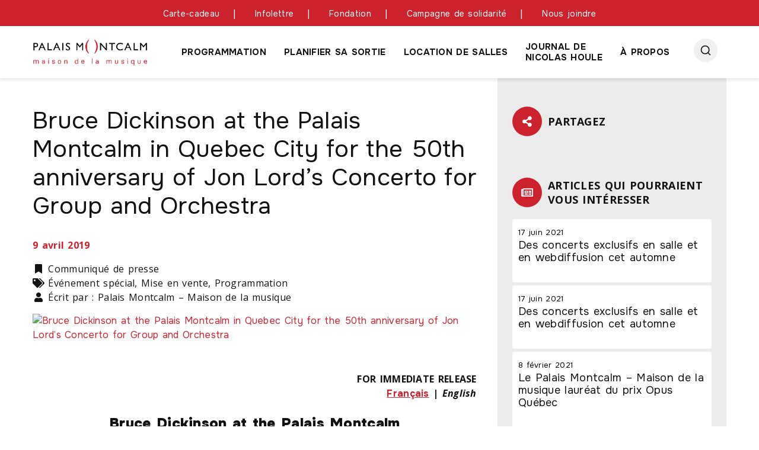

--- FILE ---
content_type: text/html; charset=UTF-8
request_url: https://palaismontcalm.ca/2019/04/press-release-bruce-dickinson-palais-montcalm-quebec-city-50th-anniversary-jon-lords-concerto-for-group-and-orchestra/
body_size: 15535
content:
<!doctype html>
<html class="no-js" lang="fr">

<head>
    <meta charset="UTF-8" />
<meta http-equiv="X-UA-Compatible" content="IE=edge,requiresActiveX=true" />
<meta http-equiv="content-type" content="text/html; charset=utf-8" />
<meta name="viewport" content="width=device-width, initial-scale=1.0" />
<meta name='robots' content='index, follow, max-image-preview:large, max-snippet:-1, max-video-preview:-1' />
	<style>img:is([sizes="auto" i], [sizes^="auto," i]) { contain-intrinsic-size: 3000px 1500px }</style>
	
	<!-- This site is optimized with the Yoast SEO plugin v25.9 - https://yoast.com/wordpress/plugins/seo/ -->
	<title>Bruce Dickinson at the Palais Montcalm in Quebec City for the 50th anniversary of Jon Lord’s Concerto for Group and Orchestra | Communiqué de presse | Palais Montcalm</title>
	<link rel="canonical" href="https://palaismontcalm.ca/2019/04/press-release-bruce-dickinson-palais-montcalm-quebec-city-50th-anniversary-jon-lords-concerto-for-group-and-orchestra/" />
	<meta property="og:locale" content="fr_CA" />
	<meta property="og:type" content="article" />
	<meta property="og:title" content="Bruce Dickinson at the Palais Montcalm in Quebec City for the 50th anniversary of Jon Lord’s Concerto for Group and Orchestra | Communiqué de presse | Palais Montcalm" />
	<meta property="og:description" content="For the first time in Canada and to celebrate the 50th anniversary of Jon Lord&#039;s Concerto for Group and Orchestra (Deep Purple), the Orchestre symphonique de Québec, British conductor Paul Mann, lead singer Bruce Dickinson (Iron Maiden) and Paul DesLauriers Band will be performing together at Palais Montcalm in Quebec City on November 21st." />
	<meta property="og:url" content="https://palaismontcalm.ca/2019/04/press-release-bruce-dickinson-palais-montcalm-quebec-city-50th-anniversary-jon-lords-concerto-for-group-and-orchestra/" />
	<meta property="og:site_name" content="Palais Montcalm – Maison de la musique" />
	<meta property="article:publisher" content="https://facebook.com/palaismontcalm" />
	<meta property="article:published_time" content="2019-04-09T08:58:19+00:00" />
	<meta property="article:modified_time" content="2019-05-22T14:50:02+00:00" />
	<meta property="og:image" content="https://palaismontcalm-site.s3.ca-central-1.amazonaws.com/wp-content/uploads/2019/04/TXT-Concerto-Jon-Lord-WEB.jpg" />
	<meta property="og:image:width" content="2000" />
	<meta property="og:image:height" content="1333" />
	<meta property="og:image:type" content="image/jpeg" />
	<meta name="author" content="Palais Montcalm – Maison de la musique" />
	<meta name="twitter:card" content="summary_large_image" />
	<meta name="twitter:description" content="For the first time in Canada and to celebrate the 50th anniversary of Jon Lord&#039;s Concerto for Group and Orchestra (Deep Purple), the Orchestre symphonique de Québec, British conductor Paul Mann, lead singer Bruce Dickinson (Iron Maiden) and Paul DesLauriers Band will be performing together at Palais Montcalm in Quebec City on November 21st." />
	<meta name="twitter:creator" content="@PalaisMontcalm" />
	<meta name="twitter:site" content="@PalaisMontcalm" />
	<script type="application/ld+json" class="yoast-schema-graph">{"@context":"https://schema.org","@graph":[{"@type":"WebPage","@id":"https://palaismontcalm.ca/2019/04/press-release-bruce-dickinson-palais-montcalm-quebec-city-50th-anniversary-jon-lords-concerto-for-group-and-orchestra/","url":"https://palaismontcalm.ca/2019/04/press-release-bruce-dickinson-palais-montcalm-quebec-city-50th-anniversary-jon-lords-concerto-for-group-and-orchestra/","name":"Bruce Dickinson at the Palais Montcalm in Quebec City for the 50th anniversary of Jon Lord’s Concerto for Group and Orchestra | Communiqué de presse | Palais Montcalm","isPartOf":{"@id":"https://www.palaismontcalm.ca/#website"},"datePublished":"2019-04-09T08:58:19+00:00","dateModified":"2019-05-22T14:50:02+00:00","author":{"@id":"https://www.palaismontcalm.ca/#/schema/person/34b30da6617df680005a21639ec68f5f"},"breadcrumb":{"@id":"https://palaismontcalm.ca/2019/04/press-release-bruce-dickinson-palais-montcalm-quebec-city-50th-anniversary-jon-lords-concerto-for-group-and-orchestra/#breadcrumb"},"inLanguage":"fr-FR","potentialAction":[{"@type":"ReadAction","target":["https://palaismontcalm.ca/2019/04/press-release-bruce-dickinson-palais-montcalm-quebec-city-50th-anniversary-jon-lords-concerto-for-group-and-orchestra/"]}]},{"@type":"BreadcrumbList","@id":"https://palaismontcalm.ca/2019/04/press-release-bruce-dickinson-palais-montcalm-quebec-city-50th-anniversary-jon-lords-concerto-for-group-and-orchestra/#breadcrumb","itemListElement":[{"@type":"ListItem","position":1,"name":"Accueil","item":"https://www.palaismontcalm.ca/"},{"@type":"ListItem","position":2,"name":"Bruce Dickinson at the Palais Montcalm in Quebec City for the 50th anniversary of Jon Lord’s Concerto for Group and Orchestra"}]},{"@type":"WebSite","@id":"https://www.palaismontcalm.ca/#website","url":"https://www.palaismontcalm.ca/","name":"Palais Montcalm – Maison de la musique","description":"","potentialAction":[{"@type":"SearchAction","target":{"@type":"EntryPoint","urlTemplate":"https://www.palaismontcalm.ca/?s={search_term_string}"},"query-input":{"@type":"PropertyValueSpecification","valueRequired":true,"valueName":"search_term_string"}}],"inLanguage":"fr-FR"},{"@type":"Person","@id":"https://www.palaismontcalm.ca/#/schema/person/34b30da6617df680005a21639ec68f5f","name":"Palais Montcalm – Maison de la musique","image":{"@type":"ImageObject","inLanguage":"fr-FR","@id":"https://www.palaismontcalm.ca/#/schema/person/image/","url":"https://secure.gravatar.com/avatar/c3e10097491b4192c011e2f423e6e3924f20bbdbe5831f74ee906899101ecc88?s=96&d=mm&r=g","contentUrl":"https://secure.gravatar.com/avatar/c3e10097491b4192c011e2f423e6e3924f20bbdbe5831f74ee906899101ecc88?s=96&d=mm&r=g","caption":"Palais Montcalm – Maison de la musique"}}]}</script>
	<!-- / Yoast SEO plugin. -->


<link rel='dns-prefetch' href='//ajax.googleapis.com' />
<link rel='dns-prefetch' href='//cdn.jsdelivr.net' />
<link rel='dns-prefetch' href='//cdnjs.cloudflare.com' />
<link rel='dns-prefetch' href='//unpkg.com' />
<script type="text/javascript">
/* <![CDATA[ */
window._wpemojiSettings = {"baseUrl":"https:\/\/s.w.org\/images\/core\/emoji\/16.0.1\/72x72\/","ext":".png","svgUrl":"https:\/\/s.w.org\/images\/core\/emoji\/16.0.1\/svg\/","svgExt":".svg","source":{"concatemoji":"https:\/\/palaismontcalm.ca\/wp-includes\/js\/wp-emoji-release.min.js?ver=6.8.2"}};
/*! This file is auto-generated */
!function(s,n){var o,i,e;function c(e){try{var t={supportTests:e,timestamp:(new Date).valueOf()};sessionStorage.setItem(o,JSON.stringify(t))}catch(e){}}function p(e,t,n){e.clearRect(0,0,e.canvas.width,e.canvas.height),e.fillText(t,0,0);var t=new Uint32Array(e.getImageData(0,0,e.canvas.width,e.canvas.height).data),a=(e.clearRect(0,0,e.canvas.width,e.canvas.height),e.fillText(n,0,0),new Uint32Array(e.getImageData(0,0,e.canvas.width,e.canvas.height).data));return t.every(function(e,t){return e===a[t]})}function u(e,t){e.clearRect(0,0,e.canvas.width,e.canvas.height),e.fillText(t,0,0);for(var n=e.getImageData(16,16,1,1),a=0;a<n.data.length;a++)if(0!==n.data[a])return!1;return!0}function f(e,t,n,a){switch(t){case"flag":return n(e,"\ud83c\udff3\ufe0f\u200d\u26a7\ufe0f","\ud83c\udff3\ufe0f\u200b\u26a7\ufe0f")?!1:!n(e,"\ud83c\udde8\ud83c\uddf6","\ud83c\udde8\u200b\ud83c\uddf6")&&!n(e,"\ud83c\udff4\udb40\udc67\udb40\udc62\udb40\udc65\udb40\udc6e\udb40\udc67\udb40\udc7f","\ud83c\udff4\u200b\udb40\udc67\u200b\udb40\udc62\u200b\udb40\udc65\u200b\udb40\udc6e\u200b\udb40\udc67\u200b\udb40\udc7f");case"emoji":return!a(e,"\ud83e\udedf")}return!1}function g(e,t,n,a){var r="undefined"!=typeof WorkerGlobalScope&&self instanceof WorkerGlobalScope?new OffscreenCanvas(300,150):s.createElement("canvas"),o=r.getContext("2d",{willReadFrequently:!0}),i=(o.textBaseline="top",o.font="600 32px Arial",{});return e.forEach(function(e){i[e]=t(o,e,n,a)}),i}function t(e){var t=s.createElement("script");t.src=e,t.defer=!0,s.head.appendChild(t)}"undefined"!=typeof Promise&&(o="wpEmojiSettingsSupports",i=["flag","emoji"],n.supports={everything:!0,everythingExceptFlag:!0},e=new Promise(function(e){s.addEventListener("DOMContentLoaded",e,{once:!0})}),new Promise(function(t){var n=function(){try{var e=JSON.parse(sessionStorage.getItem(o));if("object"==typeof e&&"number"==typeof e.timestamp&&(new Date).valueOf()<e.timestamp+604800&&"object"==typeof e.supportTests)return e.supportTests}catch(e){}return null}();if(!n){if("undefined"!=typeof Worker&&"undefined"!=typeof OffscreenCanvas&&"undefined"!=typeof URL&&URL.createObjectURL&&"undefined"!=typeof Blob)try{var e="postMessage("+g.toString()+"("+[JSON.stringify(i),f.toString(),p.toString(),u.toString()].join(",")+"));",a=new Blob([e],{type:"text/javascript"}),r=new Worker(URL.createObjectURL(a),{name:"wpTestEmojiSupports"});return void(r.onmessage=function(e){c(n=e.data),r.terminate(),t(n)})}catch(e){}c(n=g(i,f,p,u))}t(n)}).then(function(e){for(var t in e)n.supports[t]=e[t],n.supports.everything=n.supports.everything&&n.supports[t],"flag"!==t&&(n.supports.everythingExceptFlag=n.supports.everythingExceptFlag&&n.supports[t]);n.supports.everythingExceptFlag=n.supports.everythingExceptFlag&&!n.supports.flag,n.DOMReady=!1,n.readyCallback=function(){n.DOMReady=!0}}).then(function(){return e}).then(function(){var e;n.supports.everything||(n.readyCallback(),(e=n.source||{}).concatemoji?t(e.concatemoji):e.wpemoji&&e.twemoji&&(t(e.twemoji),t(e.wpemoji)))}))}((window,document),window._wpemojiSettings);
/* ]]> */
</script>
<link rel='stylesheet' id='fancybox-css-css' href='https://cdn.jsdelivr.net/npm/@fancyapps/ui@5.0/dist/fancybox/fancybox.css?ver=5.0' type='text/css' media='all' />
<link rel='stylesheet' id='amiral.style-css' href='https://palaismontcalm.ca/wp-content/themes/palaismontcalm/build/css/style.css?ver=1.64' type='text/css' media='all' />
<style id='wp-emoji-styles-inline-css' type='text/css'>

	img.wp-smiley, img.emoji {
		display: inline !important;
		border: none !important;
		box-shadow: none !important;
		height: 1em !important;
		width: 1em !important;
		margin: 0 0.07em !important;
		vertical-align: -0.1em !important;
		background: none !important;
		padding: 0 !important;
	}
</style>
<style id='classic-theme-styles-inline-css' type='text/css'>
/*! This file is auto-generated */
.wp-block-button__link{color:#fff;background-color:#32373c;border-radius:9999px;box-shadow:none;text-decoration:none;padding:calc(.667em + 2px) calc(1.333em + 2px);font-size:1.125em}.wp-block-file__button{background:#32373c;color:#fff;text-decoration:none}
</style>
<style id='global-styles-inline-css' type='text/css'>
:root{--wp--preset--aspect-ratio--square: 1;--wp--preset--aspect-ratio--4-3: 4/3;--wp--preset--aspect-ratio--3-4: 3/4;--wp--preset--aspect-ratio--3-2: 3/2;--wp--preset--aspect-ratio--2-3: 2/3;--wp--preset--aspect-ratio--16-9: 16/9;--wp--preset--aspect-ratio--9-16: 9/16;--wp--preset--color--black: #000000;--wp--preset--color--cyan-bluish-gray: #abb8c3;--wp--preset--color--white: #ffffff;--wp--preset--color--pale-pink: #f78da7;--wp--preset--color--vivid-red: #cf2e2e;--wp--preset--color--luminous-vivid-orange: #ff6900;--wp--preset--color--luminous-vivid-amber: #fcb900;--wp--preset--color--light-green-cyan: #7bdcb5;--wp--preset--color--vivid-green-cyan: #00d084;--wp--preset--color--pale-cyan-blue: #8ed1fc;--wp--preset--color--vivid-cyan-blue: #0693e3;--wp--preset--color--vivid-purple: #9b51e0;--wp--preset--gradient--vivid-cyan-blue-to-vivid-purple: linear-gradient(135deg,rgba(6,147,227,1) 0%,rgb(155,81,224) 100%);--wp--preset--gradient--light-green-cyan-to-vivid-green-cyan: linear-gradient(135deg,rgb(122,220,180) 0%,rgb(0,208,130) 100%);--wp--preset--gradient--luminous-vivid-amber-to-luminous-vivid-orange: linear-gradient(135deg,rgba(252,185,0,1) 0%,rgba(255,105,0,1) 100%);--wp--preset--gradient--luminous-vivid-orange-to-vivid-red: linear-gradient(135deg,rgba(255,105,0,1) 0%,rgb(207,46,46) 100%);--wp--preset--gradient--very-light-gray-to-cyan-bluish-gray: linear-gradient(135deg,rgb(238,238,238) 0%,rgb(169,184,195) 100%);--wp--preset--gradient--cool-to-warm-spectrum: linear-gradient(135deg,rgb(74,234,220) 0%,rgb(151,120,209) 20%,rgb(207,42,186) 40%,rgb(238,44,130) 60%,rgb(251,105,98) 80%,rgb(254,248,76) 100%);--wp--preset--gradient--blush-light-purple: linear-gradient(135deg,rgb(255,206,236) 0%,rgb(152,150,240) 100%);--wp--preset--gradient--blush-bordeaux: linear-gradient(135deg,rgb(254,205,165) 0%,rgb(254,45,45) 50%,rgb(107,0,62) 100%);--wp--preset--gradient--luminous-dusk: linear-gradient(135deg,rgb(255,203,112) 0%,rgb(199,81,192) 50%,rgb(65,88,208) 100%);--wp--preset--gradient--pale-ocean: linear-gradient(135deg,rgb(255,245,203) 0%,rgb(182,227,212) 50%,rgb(51,167,181) 100%);--wp--preset--gradient--electric-grass: linear-gradient(135deg,rgb(202,248,128) 0%,rgb(113,206,126) 100%);--wp--preset--gradient--midnight: linear-gradient(135deg,rgb(2,3,129) 0%,rgb(40,116,252) 100%);--wp--preset--font-size--small: 13px;--wp--preset--font-size--medium: 20px;--wp--preset--font-size--large: 36px;--wp--preset--font-size--x-large: 42px;--wp--preset--spacing--20: 0.44rem;--wp--preset--spacing--30: 0.67rem;--wp--preset--spacing--40: 1rem;--wp--preset--spacing--50: 1.5rem;--wp--preset--spacing--60: 2.25rem;--wp--preset--spacing--70: 3.38rem;--wp--preset--spacing--80: 5.06rem;--wp--preset--shadow--natural: 6px 6px 9px rgba(0, 0, 0, 0.2);--wp--preset--shadow--deep: 12px 12px 50px rgba(0, 0, 0, 0.4);--wp--preset--shadow--sharp: 6px 6px 0px rgba(0, 0, 0, 0.2);--wp--preset--shadow--outlined: 6px 6px 0px -3px rgba(255, 255, 255, 1), 6px 6px rgba(0, 0, 0, 1);--wp--preset--shadow--crisp: 6px 6px 0px rgba(0, 0, 0, 1);}:where(.is-layout-flex){gap: 0.5em;}:where(.is-layout-grid){gap: 0.5em;}body .is-layout-flex{display: flex;}.is-layout-flex{flex-wrap: wrap;align-items: center;}.is-layout-flex > :is(*, div){margin: 0;}body .is-layout-grid{display: grid;}.is-layout-grid > :is(*, div){margin: 0;}:where(.wp-block-columns.is-layout-flex){gap: 2em;}:where(.wp-block-columns.is-layout-grid){gap: 2em;}:where(.wp-block-post-template.is-layout-flex){gap: 1.25em;}:where(.wp-block-post-template.is-layout-grid){gap: 1.25em;}.has-black-color{color: var(--wp--preset--color--black) !important;}.has-cyan-bluish-gray-color{color: var(--wp--preset--color--cyan-bluish-gray) !important;}.has-white-color{color: var(--wp--preset--color--white) !important;}.has-pale-pink-color{color: var(--wp--preset--color--pale-pink) !important;}.has-vivid-red-color{color: var(--wp--preset--color--vivid-red) !important;}.has-luminous-vivid-orange-color{color: var(--wp--preset--color--luminous-vivid-orange) !important;}.has-luminous-vivid-amber-color{color: var(--wp--preset--color--luminous-vivid-amber) !important;}.has-light-green-cyan-color{color: var(--wp--preset--color--light-green-cyan) !important;}.has-vivid-green-cyan-color{color: var(--wp--preset--color--vivid-green-cyan) !important;}.has-pale-cyan-blue-color{color: var(--wp--preset--color--pale-cyan-blue) !important;}.has-vivid-cyan-blue-color{color: var(--wp--preset--color--vivid-cyan-blue) !important;}.has-vivid-purple-color{color: var(--wp--preset--color--vivid-purple) !important;}.has-black-background-color{background-color: var(--wp--preset--color--black) !important;}.has-cyan-bluish-gray-background-color{background-color: var(--wp--preset--color--cyan-bluish-gray) !important;}.has-white-background-color{background-color: var(--wp--preset--color--white) !important;}.has-pale-pink-background-color{background-color: var(--wp--preset--color--pale-pink) !important;}.has-vivid-red-background-color{background-color: var(--wp--preset--color--vivid-red) !important;}.has-luminous-vivid-orange-background-color{background-color: var(--wp--preset--color--luminous-vivid-orange) !important;}.has-luminous-vivid-amber-background-color{background-color: var(--wp--preset--color--luminous-vivid-amber) !important;}.has-light-green-cyan-background-color{background-color: var(--wp--preset--color--light-green-cyan) !important;}.has-vivid-green-cyan-background-color{background-color: var(--wp--preset--color--vivid-green-cyan) !important;}.has-pale-cyan-blue-background-color{background-color: var(--wp--preset--color--pale-cyan-blue) !important;}.has-vivid-cyan-blue-background-color{background-color: var(--wp--preset--color--vivid-cyan-blue) !important;}.has-vivid-purple-background-color{background-color: var(--wp--preset--color--vivid-purple) !important;}.has-black-border-color{border-color: var(--wp--preset--color--black) !important;}.has-cyan-bluish-gray-border-color{border-color: var(--wp--preset--color--cyan-bluish-gray) !important;}.has-white-border-color{border-color: var(--wp--preset--color--white) !important;}.has-pale-pink-border-color{border-color: var(--wp--preset--color--pale-pink) !important;}.has-vivid-red-border-color{border-color: var(--wp--preset--color--vivid-red) !important;}.has-luminous-vivid-orange-border-color{border-color: var(--wp--preset--color--luminous-vivid-orange) !important;}.has-luminous-vivid-amber-border-color{border-color: var(--wp--preset--color--luminous-vivid-amber) !important;}.has-light-green-cyan-border-color{border-color: var(--wp--preset--color--light-green-cyan) !important;}.has-vivid-green-cyan-border-color{border-color: var(--wp--preset--color--vivid-green-cyan) !important;}.has-pale-cyan-blue-border-color{border-color: var(--wp--preset--color--pale-cyan-blue) !important;}.has-vivid-cyan-blue-border-color{border-color: var(--wp--preset--color--vivid-cyan-blue) !important;}.has-vivid-purple-border-color{border-color: var(--wp--preset--color--vivid-purple) !important;}.has-vivid-cyan-blue-to-vivid-purple-gradient-background{background: var(--wp--preset--gradient--vivid-cyan-blue-to-vivid-purple) !important;}.has-light-green-cyan-to-vivid-green-cyan-gradient-background{background: var(--wp--preset--gradient--light-green-cyan-to-vivid-green-cyan) !important;}.has-luminous-vivid-amber-to-luminous-vivid-orange-gradient-background{background: var(--wp--preset--gradient--luminous-vivid-amber-to-luminous-vivid-orange) !important;}.has-luminous-vivid-orange-to-vivid-red-gradient-background{background: var(--wp--preset--gradient--luminous-vivid-orange-to-vivid-red) !important;}.has-very-light-gray-to-cyan-bluish-gray-gradient-background{background: var(--wp--preset--gradient--very-light-gray-to-cyan-bluish-gray) !important;}.has-cool-to-warm-spectrum-gradient-background{background: var(--wp--preset--gradient--cool-to-warm-spectrum) !important;}.has-blush-light-purple-gradient-background{background: var(--wp--preset--gradient--blush-light-purple) !important;}.has-blush-bordeaux-gradient-background{background: var(--wp--preset--gradient--blush-bordeaux) !important;}.has-luminous-dusk-gradient-background{background: var(--wp--preset--gradient--luminous-dusk) !important;}.has-pale-ocean-gradient-background{background: var(--wp--preset--gradient--pale-ocean) !important;}.has-electric-grass-gradient-background{background: var(--wp--preset--gradient--electric-grass) !important;}.has-midnight-gradient-background{background: var(--wp--preset--gradient--midnight) !important;}.has-small-font-size{font-size: var(--wp--preset--font-size--small) !important;}.has-medium-font-size{font-size: var(--wp--preset--font-size--medium) !important;}.has-large-font-size{font-size: var(--wp--preset--font-size--large) !important;}.has-x-large-font-size{font-size: var(--wp--preset--font-size--x-large) !important;}
:where(.wp-block-post-template.is-layout-flex){gap: 1.25em;}:where(.wp-block-post-template.is-layout-grid){gap: 1.25em;}
:where(.wp-block-columns.is-layout-flex){gap: 2em;}:where(.wp-block-columns.is-layout-grid){gap: 2em;}
:root :where(.wp-block-pullquote){font-size: 1.5em;line-height: 1.6;}
</style>
<script type="text/javascript" src="//ajax.googleapis.com/ajax/libs/jquery/2.2.4/jquery.min.js?ver=6.8.2" id="jquery-js"></script>
<script type="text/javascript" src="//cdnjs.cloudflare.com/ajax/libs/babel-core/5.6.15/browser-polyfill.min.js?ver=6.8.2" id="browser.polyfill-js"></script>
<link rel="https://api.w.org/" href="https://palaismontcalm.ca/wp-json/" /><link rel="alternate" title="JSON" type="application/json" href="https://palaismontcalm.ca/wp-json/wp/v2/posts/6767" /><meta name="generator" content="WordPress 6.8.2" />
<link rel='shortlink' href='https://palaismontcalm.ca/?p=6767' />
<link rel="alternate" title="oEmbed (JSON)" type="application/json+oembed" href="https://palaismontcalm.ca/wp-json/oembed/1.0/embed?url=https%3A%2F%2Fpalaismontcalm.ca%2F2019%2F04%2Fpress-release-bruce-dickinson-palais-montcalm-quebec-city-50th-anniversary-jon-lords-concerto-for-group-and-orchestra%2F" />
<link rel="alternate" title="oEmbed (XML)" type="text/xml+oembed" href="https://palaismontcalm.ca/wp-json/oembed/1.0/embed?url=https%3A%2F%2Fpalaismontcalm.ca%2F2019%2F04%2Fpress-release-bruce-dickinson-palais-montcalm-quebec-city-50th-anniversary-jon-lords-concerto-for-group-and-orchestra%2F&#038;format=xml" />
<meta name="generator" content="auto-sizes 1.7.0">
<meta name="generator" content="webp-uploads 2.6.0">
<link rel="icon" href="https://palaismontcalm-site.s3.ca-central-1.amazonaws.com/wp-content/uploads/2019/05/cropped-favicon-32x32.png" sizes="32x32" />
<link rel="icon" href="https://palaismontcalm-site.s3.ca-central-1.amazonaws.com/wp-content/uploads/2019/05/cropped-favicon-192x192.png" sizes="192x192" />
<link rel="apple-touch-icon" href="https://palaismontcalm-site.s3.ca-central-1.amazonaws.com/wp-content/uploads/2019/05/cropped-favicon-180x180.png" />
<meta name="msapplication-TileImage" content="https://palaismontcalm-site.s3.ca-central-1.amazonaws.com/wp-content/uploads/2019/05/cropped-favicon-270x270.png" />
    <!-- Google Tag Manager -->
    <script>
		(function(w, d, s, l, i) {
			w[l] = w[l] || [];
			w[l].push({
				'gtm.start': new Date().getTime(),
				event: 'gtm.js'
			});
			var f = d.getElementsByTagName(s)[0], j = d.createElement(s), dl = l != 'dataLayer' ? '&l=' + l : '';
			j.async = true;
			j.src = 'https://www.googletagmanager.com/gtm.js?id=' + i + dl;
			f.parentNode.insertBefore(j, f);
		})(window, document, 'script', 'dataLayer', 'GTM-WNFX93P');
    </script>
	<noscript><iframe src="https://www.googletagmanager.com/ns.html?id=GTM-WNFX93P" height="0" width="0" style="display:none;visibility:hidden"></iframe></noscript>

    <style>
        .mobile_event_infos {
            display: none;
        }

        @media screen and (max-width: 992px) {
            .mobile_event_infos {
                display: ;
            }
        }

        .event-section .event-grid-item:hover,
        .event-section .event-grid-item:hover .btn-secondary,
        .event-section .event-grid-item:hover .event-content {
            background-color: transparent !important;
        }

        .faq-answer input:not(.button),
        .faq-answer textarea {
            background: #fff;
        }

        .shows-list__item a.btn.btn-secondary:hover {
            background-color: #121212 !important;
            border: 1px solid #121212 !important;
        }

        .share_links_pmc .st-btn {
            display: inline-flex !important;
            position: relative;
            padding: 0 !important;
            margin: 0 !important;
            background: transparent !important;
        }

        @media screen and (min-width:992px) {
            .share_links_pmc .st-inline-share-buttons {
                text-align: right !important;
            }

            .share_links_pmc .st-btn {
                margin-left: 10px !important;
            }
        }

        @media screen and (max-width:992px) {


            .share_links_pmc .st-btn {
                margin-right: 10px !important;
            }
        }

        .share_links_pmc .st-btn:hover {
            position: relative;
            top: 0 !important;
        }

        .share_links_pmc .st-btn img {
            display: none !important;
        }

        .share_links_pmc .st-btn[data-network="facebook"]:before,
        .share_links_pmc .st-btn[data-network="twitter"]:before,
        .share_links_pmc .st-btn[data-network="email"]:before {
            content: '';
            width: 24px;
            height: 24px;
        }

        .share_links_pmc .st-btn[data-network="facebook"]:before {
            background: url('data:image/svg+xml,<svg width="275px" height="512px" viewBox="0 0 275 512" version="1.1" xmlns="http://www.w3.org/2000/svg" xmlns:xlink="http://www.w3.org/1999/xlink"><g id="Page-1" stroke="none" stroke-width="1" fill="none" fill-rule="evenodd"><g id="facebook-f-brands-solid" transform="translate(0.900000, 0.000000)" fill="%23CC222D" fill-rule="nonzero"><path d="M256.2,288 L270.4,195.3 L181.5,195.3 L181.5,135.2 C181.5,109.8 193.9,85.1 233.7,85.1 L274.1,85.1 L274.1,6.3 C274.1,6.3 237.5,0 202.5,0 C129.3,0 81.4,44.4 81.4,124.7 L81.4,195.3 L-7.10542736e-15,195.3 L-7.10542736e-15,288 L81.4,288 L81.4,512 L181.6,512 L181.6,288 L256.2,288 Z" id="Path"></path></g></g></svg>');
            background-position: center;
            background-repeat: no-repeat;
            background-size: 11px;
        }

        .share_links_pmc .st-btn[data-network="twitter"]:before {
            background: url('data:image/svg+xml,<svg width="461px" height="416px" viewBox="0 0 461 416" version="1.1" xmlns="http://www.w3.org/2000/svg" xmlns:xlink="http://www.w3.org/1999/xlink"><g id="Page-1" stroke="none" stroke-width="1" fill="none" fill-rule="evenodd"><g id="x-twitter-brands-solid" transform="translate(0.800000, 0.000000)" fill="%23CC222D" fill-rule="nonzero"><path d="M362.4,0 L433,0 L278.8,176.2 L460.2,416 L318.2,416 L206.9,270.6 L79.7,416 L9,416 L173.9,227.5 L1.77635684e-14,0 L145.6,0 L246.1,132.9 L362.4,0 Z M337.6,373.8 L376.7,373.8 L124.3,40 L82.3,40 L337.6,373.8 Z" id="Shape"></path></g></g></svg>');
            background-position: center;
            background-repeat: no-repeat;
            background-size: 20px;
        }

        .share_links_pmc .st-btn[data-network="email"]:before {
            background: url('data:image/svg+xml,<svg width="512px" height="384px" viewBox="0 0 512 384" version="1.1" xmlns="http://www.w3.org/2000/svg" xmlns:xlink="http://www.w3.org/1999/xlink"><g id="Page-1" stroke="none" stroke-width="1" fill="none" fill-rule="evenodd"><g id="envelope-solid" fill="%23CC222D" fill-rule="nonzero"><path d="M48,0 C21.5,0 0,21.5 0,48 C0,63.1 7.1,77.3 19.2,86.4 L236.8,249.6 C248.2,258.1 263.8,258.1 275.2,249.6 L492.8,86.4 C504.9,77.3 512,63.1 512,48 C512,21.5 490.5,0 464,0 L48,0 Z M0,112 L0,320 C0,355.3 28.7,384 64,384 L448,384 C483.3,384 512,355.3 512,320 L512,112 L294.4,275.2 C271.6,292.3 240.4,292.3 217.6,275.2 L0,112 Z" id="Shape"></path></g></g></svg>');
            background-position: center;
            background-repeat: no-repeat;
            background-size: 20px;
        }

        button.btn-arrow-control.slick-arrow {
            color: #121212;
        }

        .picturefill-background__absolute {
            border-radius: 0 !important;
        }

        .event_section_home.event-section .event-grid-item {
            width: calc(100% - 2px);
            margin-right: 2px;
        }

        .event_section_home.event-section .owl-item {
            padding-right: 6px !important;
        }

        .event_section_home.event-section .btns {
            width: calc(100% - 40px);
            bottom: 15px;
            position: absolute;
            left: 20px;
            display: -webkit-box;
            display: -ms-flexbox;
            display: flex;
            -ms-flex-wrap: wrap;
            flex-wrap: wrap;
            -webkit-box-orient: horizontal;
            -webkit-box-direction: normal;
            -ms-flex-direction: row;
            flex-direction: row;
            -webkit-box-pack: justify;
            -ms-flex-pack: justify;
            justify-content: space-between;
            -webkit-box-align: end;
            -ms-flex-align: end;
            align-items: flex-end;
        }

        .event-section .event-grid-item {
            border-radius: 15px;
            overflow: hidden;
        }

        .event_single_custom_style .main-side__slider-item .item__img,
        .videoplayer_thumbs img {
            border-radius: 15px !important;
        }

        @media screen and (max-width: 600px) {
            .event_section_home.event-section .owl-nav {
                display: none;
            }
        }
    </style>
</head>

<body class="wp-singular post-template-default single single-post postid-6767 single-format-standard wp-theme-palaismontcalm">

    <header id="header-section" class="header-section default-header-section auto-hide-header clearfix">
        <div class="header-top">
    <div class="container">
		<div class="register-login-group">
	        <ul>
				<li id="menu-item-20321" class="menu-item menu-item-type-post_type menu-item-object-page menu-item-20321"><a href="https://palaismontcalm.ca/promotion-concert-spectacle/carte-cadeau/">Carte-cadeau</a></li>
<li id="menu-item-13251" class="menu-item menu-item-type-post_type menu-item-object-page menu-item-13251"><a href="https://palaismontcalm.ca/infolettre/">Infolettre</a></li>
<li id="menu-item-734" class="menu-item menu-item-type-post_type menu-item-object-page menu-item-734"><a href="https://palaismontcalm.ca/fondation/">Fondation</a></li>
<li id="menu-item-35943" class="menu-item menu-item-type-post_type menu-item-object-page menu-item-35943"><a href="https://palaismontcalm.ca/covid-19/campagne-de-solidarite/">Campagne de solidarité</a></li>
<li id="menu-item-41337" class="menu-item menu-item-type-post_type menu-item-object-page menu-item-41337"><a href="https://palaismontcalm.ca/joindre/">Nous joindre</a></li>
	        </ul>
		</div>
    </div>
</div>

<div class="header-bottom">
    <div class="container">
        <div class="header__block">
            <div class="header__block__logo">
                <div class="site-logo-wrapper">
                                            <h2><a href="https://palaismontcalm.ca" class="logo"><img src="https://palaismontcalm-site.s3.ca-central-1.amazonaws.com/wp-content/uploads/2024/05/logo-horizontal-svg-1.png" alt="Palais Montcalm – Maison de la musique" /></a></h2>
                                    </div>
            </div>

            <div class="header__block__nav_list">
                <div class="mainmenu-wrapper">
                    <div class="row">
                        <div class="col_ul_list_menu">
							<div class="menu-item-list ul-li clearfix">
    <ul>
		<li id="menu-item-707" class="menu-item menu-item-type-post_type menu-item-object-page menu-item-has-children menu-item-707"><a href="https://palaismontcalm.ca/concert-spectacle-quebec/">Programmation</a>
<ul class="sub-menu">
	<li id="menu-item-753" class="menu-item menu-item-type-post_type menu-item-object-page menu-item-753"><a href="https://palaismontcalm.ca/concert-spectacle-quebec/">Calendrier complet</a></li>
	<li id="menu-item-51224" class="menu-item menu-item-type-post_type menu-item-object-page menu-item-51224"><a href="https://palaismontcalm.ca/concerts-a-venir/">Maison de la musique</a></li>
	<li id="menu-item-48020" class="menu-item menu-item-type-post_type menu-item-object-page menu-item-48020"><a href="https://palaismontcalm.ca/les-coups-de-coeur-de-madame-belley/">Coups de coeur de Madame Belley</a></li>
	<li id="menu-item-46790" class="menu-item menu-item-type-post_type menu-item-object-page menu-item-46790"><a href="https://palaismontcalm.ca/paroles-musique/">Paroles et Musique</a></li>
	<li id="menu-item-21851" class="menu-item menu-item-type-post_type menu-item-object-page menu-item-21851"><a href="https://palaismontcalm.ca/concert-spectacle-quebec-famille/">Concerts famille</a></li>
	<li id="menu-item-713" class="menu-item menu-item-type-post_type menu-item-object-page menu-item-713"><a href="https://palaismontcalm.ca/sortie-scolaire-quebec/">Concerts et ateliers scolaires</a></li>
	<li id="menu-item-37162" class="menu-item menu-item-type-post_type menu-item-object-page menu-item-37162"><a href="https://palaismontcalm.ca/expositions/">Expositions</a></li>
	<li id="menu-item-45177" class="menu-item menu-item-type-custom menu-item-object-custom menu-item-45177"><a href="https://www.palaismontcalm.ca/promotion-concert-spectacle/">Forfait découvertes</a></li>
</ul>
</li>
<li id="menu-item-36000" class="menu-item menu-item-type-post_type menu-item-object-page menu-item-has-children menu-item-36000"><a href="https://palaismontcalm.ca/planifier-sa-sortie/">Planifier sa sortie</a>
<ul class="sub-menu">
	<li id="menu-item-714" class="menu-item menu-item-type-post_type menu-item-object-page menu-item-714"><a href="https://palaismontcalm.ca/billetterie/">Billetterie</a></li>
	<li id="menu-item-36001" class="menu-item menu-item-type-post_type menu-item-object-page menu-item-36001"><a href="https://palaismontcalm.ca/planifier-sa-sortie/accessibilite/">Accessibilité universelle</a></li>
	<li id="menu-item-36002" class="menu-item menu-item-type-post_type menu-item-object-page menu-item-36002"><a href="https://palaismontcalm.ca/planifier-sa-sortie/stationnement-vieux-quebec/">Stationnement</a></li>
	<li id="menu-item-36003" class="menu-item menu-item-type-post_type menu-item-object-page menu-item-36003"><a href="https://palaismontcalm.ca/planifier-sa-sortie/transport-en-commun/">Transport en commun</a></li>
</ul>
</li>
<li id="menu-item-36094" class="menu-item menu-item-type-post_type menu-item-object-page menu-item-has-children menu-item-36094"><a href="https://palaismontcalm.ca/location-de-salles/">Location de salles</a>
<ul class="sub-menu">
	<li id="menu-item-36100" class="menu-item menu-item-type-custom menu-item-object-custom menu-item-36100"><a href="https://www.palaismontcalm.ca/location-de-salles/">Nos salles</a></li>
	<li id="menu-item-44207" class="menu-item menu-item-type-post_type menu-item-object-page menu-item-44207"><a href="https://palaismontcalm.ca/location-de-salles/nos-services/">Nos services</a></li>
	<li id="menu-item-50388" class="menu-item menu-item-type-post_type menu-item-object-page menu-item-50388"><a href="https://palaismontcalm.ca/location-de-salles/faq/">FAQ</a></li>
</ul>
</li>
<li id="menu-item-733" class="menu-item menu-item-type-post_type menu-item-object-page menu-item-733"><a href="https://palaismontcalm.ca/journal/">Journal de<br /> Nicolas houle</a></li>
<li id="menu-item-754" class="menu-item menu-item-type-post_type menu-item-object-page menu-item-has-children menu-item-754"><a href="https://palaismontcalm.ca/a-propos/">À propos</a>
<ul class="sub-menu">
	<li id="menu-item-759" class="menu-item menu-item-type-post_type menu-item-object-page menu-item-has-children menu-item-759"><a href="https://palaismontcalm.ca/a-propos/maison-musique/">Qui sommes-nous ?</a>
	<ul class="sub-menu">
		<li id="menu-item-36135" class="menu-item menu-item-type-post_type menu-item-object-page menu-item-36135"><a href="https://palaismontcalm.ca/a-propos/maison-musique/orgue-casavant-opus-3896/">La salle Raoul-Jobin et l’orgue Casavant</a></li>
		<li id="menu-item-43975" class="menu-item menu-item-type-post_type menu-item-object-page menu-item-43975"><a href="https://palaismontcalm.ca/madame-belley/">Chez Madame Belley</a></li>
		<li id="menu-item-51989" class="menu-item menu-item-type-post_type menu-item-object-page menu-item-51989"><a href="https://palaismontcalm.ca/a-propos/maison-musique/la-galerie/">La Galerie</a></li>
		<li id="menu-item-36137" class="menu-item menu-item-type-post_type menu-item-object-page menu-item-36137"><a href="https://palaismontcalm.ca/a-propos/instruments/">Instruments</a></li>
		<li id="menu-item-36136" class="menu-item menu-item-type-post_type menu-item-object-page menu-item-36136"><a href="https://palaismontcalm.ca/a-propos/violons-du-roy/">Les Violons du Roy</a></li>
		<li id="menu-item-30978" class="menu-item menu-item-type-post_type menu-item-object-page menu-item-30978"><a href="https://palaismontcalm.ca/les-90-ans-du-palais-montcalm/">Plus de 90 ans d&rsquo;histoire</a></li>
	</ul>
</li>
	<li id="menu-item-755" class="menu-item menu-item-type-post_type menu-item-object-page menu-item-has-children menu-item-755"><a href="https://palaismontcalm.ca/a-propos/conseil-administration/">Conseil d’administration</a>
	<ul class="sub-menu">
		<li id="menu-item-44912" class="menu-item menu-item-type-custom menu-item-object-custom menu-item-44912"><a href="https://www.palaismontcalm.ca/a-propos/conseil-administration/administrateurs-trices-recherche-es/">Postes disponibles C.A.</a></li>
	</ul>
</li>
	<li id="menu-item-757" class="menu-item menu-item-type-post_type menu-item-object-page menu-item-757"><a href="https://palaismontcalm.ca/a-propos/equipe/">Équipe</a></li>
	<li id="menu-item-756" class="menu-item menu-item-type-post_type menu-item-object-page menu-item-756"><a href="https://palaismontcalm.ca/a-propos/emplois-benevolat/">Emplois</a></li>
	<li id="menu-item-760" class="menu-item menu-item-type-post_type menu-item-object-page menu-item-has-children menu-item-760"><a href="https://palaismontcalm.ca/a-propos/partenaires/">Partenaires</a>
	<ul class="sub-menu">
		<li id="menu-item-28614" class="menu-item menu-item-type-post_type menu-item-object-page menu-item-28614"><a href="https://palaismontcalm.ca/accueil/billets-du-coeur-desjardins/">Billets du cœur Desjardins</a></li>
	</ul>
</li>
	<li id="menu-item-35883" class="menu-item menu-item-type-post_type menu-item-object-page menu-item-35883"><a href="https://palaismontcalm.ca/joindre/">Nous joindre</a></li>
</ul>
</li>
    </ul>
</div>
                        </div>

                        <div class="col_ul_btn_wrapper">
							<div class="user-search-btn-group ul-li clearfix">
    <ul>
        <li>
            <button type="button" class="search-btn" id="open_full_menu">
               
<svg xmlns="http://www.w3.org/2000/svg" width="24" height="24" viewBox="0 0 24 24" fill="none" stroke="currentColor" stroke-width="2" stroke-linecap="round" stroke-linejoin="round" class="feather feather-search"><circle cx="11" cy="11" r="8"></circle><line x1="21" y1="21" x2="16.65" y2="16.65"></line></svg>
            </button>
        </li>
    </ul>
</div>

<form action="https://palaismontcalm.ca" method="get" accept-charset="utf-8" class="full_side_search" id="full_menu">

    <button type="submit" class="search-submit">

    <svg xmlns="http://www.w3.org/2000/svg" width="24" height="24" viewBox="0 0 24 24" fill="none" stroke="currentColor" stroke-width="2" stroke-linecap="round" stroke-linejoin="round" class="feather feather-search"><circle cx="11" cy="11" r="8"></circle><line x1="21" y1="21" x2="16.65" y2="16.65"></line></svg>
    </button>


    <input class="search-input" type="search" name="s" placeholder="Rechercher sur palaismontcalm.ca" autofocus />

    <!-- <div class="d-flex">

        <button class="search_custom_close">
            <svg xmlns="http://www.w3.org/2000/svg" width="24" height="24" viewBox="0 0 24 24" fill="none" stroke="currentColor" stroke-width="2" stroke-linecap="round" stroke-linejoin="round" class="feather feather-x"><line x1="18" y1="6" x2="6" y2="18"></line><line x1="6" y1="6" x2="18" y2="18"></line></svg>
        </button>
    </div> -->
</form>
                        </div>
                    </div>
                </div>
            </div>
        </div>
    </div>
</div>
    </header>

    <div class="header-altranative">
        
<div class="container">
    <div class="logo-area float-left">
                    <a href="https://palaismontcalm.ca" class="logo"><img src="https://palaismontcalm-site.s3.ca-central-1.amazonaws.com/wp-content/uploads/2024/05/logo-horizontal-svg-1.png" alt="Palais Montcalm – Maison de la musique" /></a>
            </div>

    <button type="button" id="sidebarCollapse" class="alt-menu-btn float-right">
        <i class="fas fa-bars"></i><span class="visually-hidden">Menu</span>
    </button>
</div>
<div class="sidebar-menu-wrapper">
    <div id="sidebar" class="sidebar">
        <span id="sidebar-dismiss" class="sidebar-dismiss">
            <i class="fas fa-arrow-left"></i><span class="visually-hidden">Fermer le menu</span>
        </span>

        <div class="sidebar-header">
                            <a href="https://palaismontcalm.ca" class="logo"><img src="https://palaismontcalm-site.s3.ca-central-1.amazonaws.com/wp-content/uploads/2024/05/logo-horizontal-svg-1.png" alt="Palais Montcalm – Maison de la musique" /></a>
                    </div>

		<div class="sidebar-form">
    <form action="https://palaismontcalm.ca" method="get" accept-charset="utf-8">
        <input type="search" name="s" placeholder="Mots-clés" />

        <div>
            <button><i class="fas fa-search"></i><span class="visually-hidden">Rechercher</span></button>
        </div>
    </form>
</div>
<div class="menu-link-list main-pages-links">
    <ul class="menu__mobile">
		<li class="menu-item menu-item-type-post_type menu-item-object-page menu-item-has-children menu-item-707"><a href="https://palaismontcalm.ca/concert-spectacle-quebec/">Programmation</a>
<ul class="sub-menu">
	<li class="menu-item menu-item-type-post_type menu-item-object-page menu-item-753"><a href="https://palaismontcalm.ca/concert-spectacle-quebec/">Calendrier complet</a></li>
	<li class="menu-item menu-item-type-post_type menu-item-object-page menu-item-51224"><a href="https://palaismontcalm.ca/concerts-a-venir/">Maison de la musique</a></li>
	<li class="menu-item menu-item-type-post_type menu-item-object-page menu-item-48020"><a href="https://palaismontcalm.ca/les-coups-de-coeur-de-madame-belley/">Coups de coeur de Madame Belley</a></li>
	<li class="menu-item menu-item-type-post_type menu-item-object-page menu-item-46790"><a href="https://palaismontcalm.ca/paroles-musique/">Paroles et Musique</a></li>
	<li class="menu-item menu-item-type-post_type menu-item-object-page menu-item-21851"><a href="https://palaismontcalm.ca/concert-spectacle-quebec-famille/">Concerts famille</a></li>
	<li class="menu-item menu-item-type-post_type menu-item-object-page menu-item-713"><a href="https://palaismontcalm.ca/sortie-scolaire-quebec/">Concerts et ateliers scolaires</a></li>
	<li class="menu-item menu-item-type-post_type menu-item-object-page menu-item-37162"><a href="https://palaismontcalm.ca/expositions/">Expositions</a></li>
	<li class="menu-item menu-item-type-custom menu-item-object-custom menu-item-45177"><a href="https://www.palaismontcalm.ca/promotion-concert-spectacle/">Forfait découvertes</a></li>
</ul>
</li>
<li class="menu-item menu-item-type-post_type menu-item-object-page menu-item-has-children menu-item-36000"><a href="https://palaismontcalm.ca/planifier-sa-sortie/">Planifier sa sortie</a>
<ul class="sub-menu">
	<li class="menu-item menu-item-type-post_type menu-item-object-page menu-item-714"><a href="https://palaismontcalm.ca/billetterie/">Billetterie</a></li>
	<li class="menu-item menu-item-type-post_type menu-item-object-page menu-item-36001"><a href="https://palaismontcalm.ca/planifier-sa-sortie/accessibilite/">Accessibilité universelle</a></li>
	<li class="menu-item menu-item-type-post_type menu-item-object-page menu-item-36002"><a href="https://palaismontcalm.ca/planifier-sa-sortie/stationnement-vieux-quebec/">Stationnement</a></li>
	<li class="menu-item menu-item-type-post_type menu-item-object-page menu-item-36003"><a href="https://palaismontcalm.ca/planifier-sa-sortie/transport-en-commun/">Transport en commun</a></li>
</ul>
</li>
<li class="menu-item menu-item-type-post_type menu-item-object-page menu-item-has-children menu-item-36094"><a href="https://palaismontcalm.ca/location-de-salles/">Location de salles</a>
<ul class="sub-menu">
	<li class="menu-item menu-item-type-custom menu-item-object-custom menu-item-36100"><a href="https://www.palaismontcalm.ca/location-de-salles/">Nos salles</a></li>
	<li class="menu-item menu-item-type-post_type menu-item-object-page menu-item-44207"><a href="https://palaismontcalm.ca/location-de-salles/nos-services/">Nos services</a></li>
	<li class="menu-item menu-item-type-post_type menu-item-object-page menu-item-50388"><a href="https://palaismontcalm.ca/location-de-salles/faq/">FAQ</a></li>
</ul>
</li>
<li class="menu-item menu-item-type-post_type menu-item-object-page menu-item-733"><a href="https://palaismontcalm.ca/journal/">Journal de<br /> Nicolas houle</a></li>
<li class="menu-item menu-item-type-post_type menu-item-object-page menu-item-has-children menu-item-754"><a href="https://palaismontcalm.ca/a-propos/">À propos</a>
<ul class="sub-menu">
	<li class="menu-item menu-item-type-post_type menu-item-object-page menu-item-has-children menu-item-759"><a href="https://palaismontcalm.ca/a-propos/maison-musique/">Qui sommes-nous ?</a>
	<ul class="sub-menu">
		<li class="menu-item menu-item-type-post_type menu-item-object-page menu-item-36135"><a href="https://palaismontcalm.ca/a-propos/maison-musique/orgue-casavant-opus-3896/">La salle Raoul-Jobin et l’orgue Casavant</a></li>
		<li class="menu-item menu-item-type-post_type menu-item-object-page menu-item-43975"><a href="https://palaismontcalm.ca/madame-belley/">Chez Madame Belley</a></li>
		<li class="menu-item menu-item-type-post_type menu-item-object-page menu-item-51989"><a href="https://palaismontcalm.ca/a-propos/maison-musique/la-galerie/">La Galerie</a></li>
		<li class="menu-item menu-item-type-post_type menu-item-object-page menu-item-36137"><a href="https://palaismontcalm.ca/a-propos/instruments/">Instruments</a></li>
		<li class="menu-item menu-item-type-post_type menu-item-object-page menu-item-36136"><a href="https://palaismontcalm.ca/a-propos/violons-du-roy/">Les Violons du Roy</a></li>
		<li class="menu-item menu-item-type-post_type menu-item-object-page menu-item-30978"><a href="https://palaismontcalm.ca/les-90-ans-du-palais-montcalm/">Plus de 90 ans d&rsquo;histoire</a></li>
	</ul>
</li>
	<li class="menu-item menu-item-type-post_type menu-item-object-page menu-item-has-children menu-item-755"><a href="https://palaismontcalm.ca/a-propos/conseil-administration/">Conseil d’administration</a>
	<ul class="sub-menu">
		<li class="menu-item menu-item-type-custom menu-item-object-custom menu-item-44912"><a href="https://www.palaismontcalm.ca/a-propos/conseil-administration/administrateurs-trices-recherche-es/">Postes disponibles C.A.</a></li>
	</ul>
</li>
	<li class="menu-item menu-item-type-post_type menu-item-object-page menu-item-757"><a href="https://palaismontcalm.ca/a-propos/equipe/">Équipe</a></li>
	<li class="menu-item menu-item-type-post_type menu-item-object-page menu-item-756"><a href="https://palaismontcalm.ca/a-propos/emplois-benevolat/">Emplois</a></li>
	<li class="menu-item menu-item-type-post_type menu-item-object-page menu-item-has-children menu-item-760"><a href="https://palaismontcalm.ca/a-propos/partenaires/">Partenaires</a>
	<ul class="sub-menu">
		<li class="menu-item menu-item-type-post_type menu-item-object-page menu-item-28614"><a href="https://palaismontcalm.ca/accueil/billets-du-coeur-desjardins/">Billets du cœur Desjardins</a></li>
	</ul>
</li>
	<li class="menu-item menu-item-type-post_type menu-item-object-page menu-item-35883"><a href="https://palaismontcalm.ca/joindre/">Nous joindre</a></li>
</ul>
</li>
    </ul>
</div>

<div class="menu-link-list other-pages-links">
    <ul class="menu__mobile">
		<li class="menu-item menu-item-type-post_type menu-item-object-page menu-item-20321"><a href="https://palaismontcalm.ca/promotion-concert-spectacle/carte-cadeau/">Carte-cadeau</a></li>
<li class="menu-item menu-item-type-post_type menu-item-object-page menu-item-13251"><a href="https://palaismontcalm.ca/infolettre/">Infolettre</a></li>
<li class="menu-item menu-item-type-post_type menu-item-object-page menu-item-734"><a href="https://palaismontcalm.ca/fondation/">Fondation</a></li>
<li class="menu-item menu-item-type-post_type menu-item-object-page menu-item-35943"><a href="https://palaismontcalm.ca/covid-19/campagne-de-solidarite/">Campagne de solidarité</a></li>
<li class="menu-item menu-item-type-post_type menu-item-object-page menu-item-41337"><a href="https://palaismontcalm.ca/joindre/">Nous joindre</a></li>
    </ul>
</div>

        <div class="social-links">
			<div class="tickets-contact">
	<h2 class="h4 tickets-contact__title">Billetterie</h2>

	<div class="tickets-contact__hours">
		<p><strong>HORAIRE</strong></p>
<p>Mercredi au vendredi<br />
12h à 18h</p>
<p>Samedi<br />
12h à 17h</p>
<p>Dimanche, lundi et mardi<br />
fermé</p>
<p>Ouvert les soirs de représentation</p>
	</div>

	<div class="tickets-contact__contact">
		<p class="tickets-contact__contact__number"><a href="tel:418641-6040">418 641-6040</a></p>

		<p class="tickets-contact__contact__number"><a href="tel:1877641-6040">1 877 641-6040</a></p>

		<p class="tickets-contact__contact__email"><a href="mailto:bill&#101;&#116;t&#101;&#114;ie&#64;pal&#97;i&#115;montca&#108;&#109;.&#99;a">bil&#108;e&#116;t&#101;ri&#101;&#64;p&#97;&#108;a&#105;&#115;&#109;on&#116;c&#97;&#108;m.&#99;&#97;</a></p>
	</div>
</div>

	<div class="social-link">
	    <h2 class="h4 social-link__title">Suivez-nous</h2>

	    <ul class="social-link__list">
				            <li class="social-link__listItem">
	                <a href="https://www.palaismontcalm.ca/facebook" target="_blank">
	                		                		<i class="fab fa-facebook-f"></i>
		                	                	<span class="visually-hidden">Facebook</span>
                	</a>
	            </li>
				            <li class="social-link__listItem">
	                <a href="https://www.palaismontcalm.ca/instagram" target="_blank">
	                		                		<i class="fab fa-instagram"></i>
		                	                	<span class="visually-hidden">Instagram</span>
                	</a>
	            </li>
				            <li class="social-link__listItem">
	                <a href="https://www.palaismontcalm.ca/youtube" target="_blank">
	                		                		<i class="fab fa-youtube"></i>
		                	                	<span class="visually-hidden">YouTube</span>
                	</a>
	            </li>
				            <li class="social-link__listItem">
	                <a href="https://www.palaismontcalm.ca/spotify" target="_blank">
	                		                		<i class="fab fa-spotify"></i>
		                	                	<span class="visually-hidden">Spotify</span>
                	</a>
	            </li>
				    </ul>
	</div>
        </div>

        <div class="overlay"></div>
    </div>
</div>
    </div>
<main class="container show main-side" itemscope itemtype="http://schema.org/BlogPosting">
    <section class="section section--white event-details-section main-side__content">
		<meta itemprop="headline" content="Bruce Dickinson at the Palais Montcalm in Quebec City for the 50th anniversary of Jon Lord’s Concerto for Group and Orchestra" />
<meta itemprop="url" content="https://palaismontcalm.ca/2019/04/press-release-bruce-dickinson-palais-montcalm-quebec-city-50th-anniversary-jon-lords-concerto-for-group-and-orchestra/" />
<meta itemprop="datePublished" content="2019-04-09T00:00:00+00:00" />
<meta itemprop="author" content="Palais Montcalm – Maison de la musique" />
<div itemprop="publisher" itemscope itemtype="http://schema.org/Organization">
    <meta itemprop="name" content="Palais Montcalm – Maison de la musique" />

    <div itemprop="logo" itemscope itemtype="https://schema.org/ImageObject">
        <meta itemprop="url" content="https://palaismontcalm.ca/wp-content/themes/palaismontcalm/img/common/logo-palais-montcalm--schema-metas.png" />
        <meta itemprop="width" content="600" />
        <meta itemprop="height" content="228" />
    </div>
</div>

    <meta itemprop="image" content="https://palaismontcalm-site.s3.ca-central-1.amazonaws.com/wp-content/uploads/2019/04/TXT-Concerto-Jon-Lord-WEB.jpg" />

<meta itemprop="articleBody" content="FOR IMMEDIATE RELEASE Français | English Bruce Dickinson at the Palais Montcalm in Quebec City for the 50th anniversary of Jon Lord’s Concerto for Group and Orchestra   QUEBEC CITY, April 9th, 2019 — Palais Montcalm – Maison de la Musique and the Orchestre symphonique de Québec are excited to announce a very special concert. For the first time in Canada and to celebrate the 50th anniversary of Jon Lord&rsquo;s Concerto for Group and Orchestra (Deep Purple), the Orchestre symphonique de Québec, British conductor Paul Mann, lead singer Bruce Dickinson (Iron Maiden) and Paul DesLauriers Band will be performing together at Palais Montcalm in Quebec City on November 21st. In 1969, Jon Lord made history by creating the very first concerto for a rock band and orchestra with Deep Purple and the London Royal Philharmonic Orchestra. Thirty years later, he revived his work with the London Symphony Orchestra conducted by Paul Mann. The recording of this remarkable performance, Live at the Royal Albert Hall, was a worldwide success. In 2012, Jon Lord decided to record a studio version of the Concerto, along with his faithful collaborator Paul Mann and some very prestigious guests including Bruce Dickinson. Jon Lord and Bruce Dickinson even discussed possibly touring together at some point, but this project didn’t come to fruition, due to the unfortunate and premature death of the composer. On November 21st 2019 the concert at Palais Montcalm will make history, not only will Jon Lord&rsquo;s work be premiered in Canada, but very special guest Bruce Dickinson will sing all the vocal parts of the Concerto for the first time and Paul Mann will be conducting this masterpiece for the 50th time! The Paul DesLauriers Band with Pierre Bélisle will also be part of this memorable performance. “It’s a great honour to participate in the 50th Anniversary of the Concerto For Group &amp; Orchestra. When Paul Mann contacted me about the Quebec event I said yes immediately. As many people know, Deep Purple have been a major, ongoing influence in my life since I was a teenager, and down the years I have been fortunate enough to become good friends with all of the band, most especially in my collaborations with Jon Lord. Right now, I’m still deciding on what to perform – so many great Purple songs to choose from! – and am looking forward to seeing everyone at this very special commemorative evening.” — Bruce Dickinson (Watch on YouTube: Bruce Dickinson discussing Jon Lord&rsquo;s Concerto For Group &amp; Orchestra recording in May 2012) “My long collaboration with Jon Lord, and in particular his innovative, genre-defying Concerto, has been one of the greatest joys of my musical life. I look forward to bringing this piece to Canada for the first time on the occasion of its fiftieth anniversary. Jon&rsquo;s spirit will definitely be with us.” — Paul Mann Downloadable material: Official poster // Audio excerpt (2nd movement of the Concerto) Jon Lord&rsquo;s CONCERTO FOR GROUP AND ORCHESTRA Orchestre symphonique de Québec Conducted by PAUL MANN With very special guest BRUCE DICKINSON and Paul DesLauriers Band Thursday, November 21st, 2019 – 8 pm Palais Montcalm – Maison de la musique Raoul-Jobin Hall 995 place D’Youville Quebec City (QC, Canada) G1R 1P3 Tickets on sale Wednesday, April 10th, at 10 am (EDT) from $125 to $145 taxes and fees included Pre-sale for Palais Montcalm and Orchestre symphonique de Québec subscribers on Tuesday, April 9th, at 10 am (EDT) Box office ONLINE: palaismontcalm.ca PHONE: 418 641-6040 or 1 877 641-6040                     &nbsp; ### &nbsp; Contact: Claudie Lapointe Communications &amp; marketing manager Palais Montcalm – Maison de la musique 418 641-6220, ext. 2607  claudie.lapointe@palaismontcalm.ca" />

        <div class="event-details">
			<div class="event-title mb-30">
			    <h1 class="title">
					
					Bruce Dickinson at the Palais Montcalm in Quebec City for the 50th anniversary of Jon Lord’s Concerto for Group and Orchestra 
					<!-- Room --> 
			    </h1>
			</div>

            <p class="yellow-color"><strong>9 avril 2019</strong></p>

            <p>
				                    <i aria-hidden="true" class="fas fa-bookmark fa-fw"></i><span class="visually-hidden">Catégorie</span>

					Communiqué de presse<br />
				
				                    <i aria-hidden="true" class="fas fa-tags fa-fw"></i><span class="visually-hidden">Types</span>

					Événement spécial, Mise en vente, Programmation<br />
				
                <i aria-hidden="true" class="fas fa-user fa-fw"></i> Écrit par : Palais Montcalm – Maison de la musique            </p>

			
<a href="https://palaismontcalm-site.s3.ca-central-1.amazonaws.com/wp-content/uploads/2019/04/TXT-Concerto-Jon-Lord-WEB.jpg" data-fancybox="img-gallery" >

			
		<picture class="maxw-100">
												<source srcset="https://palaismontcalm-site.s3.ca-central-1.amazonaws.com/wp-content/uploads/2019/04/TXT-Concerto-Jon-Lord-WEB.jpg, https://palaismontcalm-site.s3.ca-central-1.amazonaws.com/wp-content/uploads/2019/04/TXT-Concerto-Jon-Lord-WEB.jpg 2x" media="(min-width: 600px)">
																<img src="https://palaismontcalm-site.s3.ca-central-1.amazonaws.com/wp-content/uploads/2019/04/TXT-Concerto-Jon-Lord-WEB.jpg" srcset="https://palaismontcalm-site.s3.ca-central-1.amazonaws.com/wp-content/uploads/2019/04/TXT-Concerto-Jon-Lord-WEB.jpg, https://palaismontcalm-site.s3.ca-central-1.amazonaws.com/wp-content/uploads/2019/04/TXT-Concerto-Jon-Lord-WEB.jpg 2x" alt="Bruce Dickinson at the Palais Montcalm in Quebec City for the 50th anniversary of Jon Lord’s Concerto for Group and Orchestra" />
									</picture>

	
</a>
<div class="section section--white">
    <div class="container cols-content ">
                    <div class="cols-content__col  cols-content__col--is-text">
                
                <div class="wysiwyg clearfix ">
                                            <p style="text-align: right;"><strong>FOR IMMEDIATE RELEASE<br />
<a href="http://www.palaismontcalm.ca/2019/04/communique-bruce-dickinson-palais-montcalm-quebec-50e-anniversaire-concerto-for-group-and-orchestra-jon-lord/">Français</a> | <em>English</em><br />
</strong></p>
<h3 style="text-align: center;"><strong>Bruce Dickinson at the Palais Montcalm<br />
in Quebec City for the 50<sup>th</sup> anniversary of<br />
</strong><strong>Jon Lord’s <em>Concerto for Group and Orchestra</em></strong></h3>
<p><strong> </strong></p>
<p style="text-align: justify;"><strong>QUEBEC CITY, April 9<sup>th</sup>, 2019 — Palais Montcalm – Maison de la Musique and the Orchestre symphonique de Québec are excited to announce a very special concert. For the first time in Canada and to celebrate the 50<sup>th</sup> anniversary of Jon Lord&rsquo;s <em>Concerto for Group and Orchestra</em> (Deep Purple), the Orchestre symphonique de Québec, British conductor Paul Mann, lead singer Bruce Dickinson (Iron Maiden) and Paul DesLauriers Band will be performing together at Palais Montcalm in Quebec City on November 21<sup>st</sup>.</strong></p>
<p style="text-align: justify;"><a href="http://www.palaismontcalm.ca/wp-content/uploads/2019/04/Concerto_11X17-21novembre.jpg" target="_blank" rel="noopener"><img fetchpriority="high" decoding="async" class="alignleft wp-image-8719" title="Press here for high resolution" src="http://s3-ca-central-1.amazonaws.com/palaismontcalm-site/wp-content/uploads/archive/wysiwyg/articles/Concerto_11X17-21novembre-web.jpg" alt="" width="300" height="454" /></a>In 1969, Jon Lord made history by creating the very first concerto for a rock band and orchestra with Deep Purple and the London Royal Philharmonic Orchestra. Thirty years later, he revived his work with the London Symphony Orchestra conducted by Paul Mann. The recording of this remarkable performance, <em>Live at the Royal Albert Hall</em>, was a worldwide success.</p>
<p style="text-align: justify;">In 2012, Jon Lord decided to record a studio version of the <em>Concerto</em>, along with his faithful collaborator Paul Mann and some very prestigious guests including Bruce Dickinson. Jon Lord and Bruce Dickinson even discussed possibly touring together at some point, but this project didn’t come to fruition, due to the unfortunate and premature death of the composer.</p>
<p style="text-align: justify;">On November 21<sup>st</sup> 2019 the concert at Palais Montcalm will make history, not only will Jon Lord&rsquo;s work be premiered in Canada, but very special guest <strong>Bruce Dickinson </strong>will sing all the vocal parts of the <em>Concerto</em> for the first time and <strong>Paul Mann</strong> will be conducting this masterpiece for the 50<sup>th</sup> time! The <strong>Paul DesLauriers Band</strong> with Pierre Bélisle will also be part of this memorable performance.</p>
<p style="text-align: justify;"><em>“It’s a great honour to participate in the 50<sup>th</sup> Anniversary of the </em>Concerto For Group &amp; Orchestra<em>. When Paul Mann contacted me about the Quebec event I said yes immediately. As many people know, Deep Purple have been a major, ongoing influence in my life since I was a teenager, and down the years I have been fortunate enough to become good friends with all of the band, most especially in my collaborations with Jon Lord. Right now, I’m still deciding on what to perform – so many great Purple songs to choose from! – and am looking forward to seeing everyone at this very special commemorative evening.”</em> — Bruce Dickinson (Watch on YouTube: <a href="https://www.youtube.com/watch?v=CrHJN29o0VI" target="_blank" rel="noopener">Bruce Dickinson discussing Jon Lord&rsquo;s Concerto For Group &amp; Orchestra recording in May 2012</a>)</p>
<p style="text-align: justify;"><em>“My long collaboration with Jon Lord, and in particular his innovative, genre-defying </em>Concerto<em>, has been one of the greatest joys of my musical life. I look forward to bringing this piece to Canada for the first time on the occasion of its fiftieth anniversary. Jon&rsquo;s spirit will definitely be with us.”</em> — Paul Mann</p>
<p><strong>Downloadable material:<br />
</strong><a href="http://www.palaismontcalm.ca/wp-content/uploads/2019/04/Concerto_11X17-21novembre.jpg" target="_blank" rel="noopener" download="Concerto for Group and Orchestra de Jon Lord - 21 novembre 2019 au Palais Montcalm">Official poster</a> // <a href="http://www.palaismontcalm.ca/wp-content/uploads/2019/04/Extrait-02-Concerto-for-Group-and-Orchestra_-II.-Andante.mp3" target="_blank" rel="noopener" download="Jon Lord - Concerto for Group and Orchestra - Extrait 2e mouvement">Audio excerpt (2<sup>nd</sup> movement of the Concerto)</a></p>
<hr />
<h3 style="text-align: center;"><strong>Jon Lord&rsquo;s CONCERTO FOR GROUP AND ORCHESTRA</strong><strong><br />
</strong></h3>
<p style="text-align: center;"><strong>Orchestre symphonique de Québec<br />
</strong><strong>Conducted by PAUL MANN </strong></p>
<p style="text-align: center;"><strong>With very special guest<br />
BRUCE DICKINSON </strong></p>
<p style="text-align: center;"><strong>and Paul DesLauriers Band</strong></p>
<h4 style="text-align: center;"><strong>Thursday, November 21<sup>st</sup>, 2019 – 8 pm</strong></h4>
<p style="text-align: center;"><strong>Palais Montcalm – Maison de la musique</strong> <br />
Raoul-Jobin Hall<br />
995 place D’Youville<br />
Quebec City (QC, Canada) G1R 1P3</p>
<p style="text-align: center;"><strong>Tickets on sale Wednesday, April 10<sup>th</sup>, at 10 am (EDT)<br />
</strong>from $125 to $145 taxes and fees included</p>
<p style="text-align: center;"><strong>Pre-sale for Palais Montcalm and Orchestre symphonique de Québec subscribers</strong><br />
on Tuesday, April 9<sup>th</sup>, at 10 am (EDT)</p>
<h4 style="text-align: center;"><strong>Box office</strong></h4>
<p style="text-align: center;">ONLINE: <a href="http://www.palaismontcalm.ca/">palaismontcalm.ca</a></p>
<p style="text-align: center;">PHONE: 418 641-6040<br />
or 1 877 641-6040</p>
<p style="text-align: center;"> </p>
<p style="text-align: center;"><a href="http://www.palaismontcalm.ca/" target="_blank" rel="noopener"><img decoding="async" class="alignnone wp-image-8157" src="http://s3-ca-central-1.amazonaws.com/palaismontcalm-site/wp-content/uploads/archive/wysiwyg/articles/PM-couleur400x150.jpg" alt="Palais Montcalm - Maison de la musique" width="199" height="75" /></a>                 <a href="https://www.osq.org/" target="_blank" rel="noopener"><img decoding="async" class="alignnone wp-image-5058" src="http://s3-ca-central-1.amazonaws.com/palaismontcalm-site/wp-content/uploads/archive/wysiwyg/articles/OSQ.png" alt="" width="158" height="75" /></a></p>
<p>&nbsp;</p>
<p style="text-align: center;"><strong>###</strong></p>
<p>&nbsp;</p>
<p><strong>Contact:</strong><br />
Claudie Lapointe<br />
Communications &amp; marketing manager<br />
Palais Montcalm – Maison de la musique<br />
418 641-6220, ext. 2607 <br />
<a href="mailto:claudie.lapointe@palaismontcalm.ca">claudie.lapointe@palaismontcalm.ca</a></p>
                                    </div>

                            </div>
            </div>
</div>        </div>
    </section>

    <aside class="main-side__sidebar">
		<section class="section section--light-gray">
    <h2 class="main-side__sidebar__title h4">
        <span class="main-side__sidebar__title-icon"><i class="fas fa-share-alt"></i></span>

        <span>Partagez</span>
    </h2>

	<div class="sharethis-inline-share-buttons"></div>
</section>

    <section class="section section--light-gray">
        <h2 class="main-side__sidebar__title h4">
            <span class="main-side__sidebar__title-icon"><i class="far fa-newspaper"></i></span>

            <span>Articles qui pourraient vous intéresser</span>
        </h2>

		            <div class="article">
                <a href="https://palaismontcalm.ca/2021/06/programmation-automne-2021-2/" class="article__link">
                    <small class="article__date">17 juin 2021</small>

                    <h3 class="article__title">Des concerts exclusifs en salle et en webdiffusion cet automne </h3>
                </a>
            </div>
		            <div class="article">
                <a href="https://palaismontcalm.ca/2021/06/programmation-automne-2021/" class="article__link">
                    <small class="article__date">17 juin 2021</small>

                    <h3 class="article__title">Des concerts exclusifs en salle et en webdiffusion cet automne </h3>
                </a>
            </div>
		            <div class="article">
                <a href="https://palaismontcalm.ca/2021/02/communique-le-palais-montcalm-maison-de-la-musique-laureat-du-prix-opus-quebec/" class="article__link">
                    <small class="article__date">8 février 2021</small>

                    <h3 class="article__title">Le Palais Montcalm – Maison de la musique lauréat du prix Opus Québec</h3>
                </a>
            </div>
		            <div class="article">
                <a href="https://palaismontcalm.ca/2020/07/lorchestre-symphonique-de-quebec-et-les-violons-du-roy-de-retour-sur-scene/" class="article__link">
                    <small class="article__date">28 juillet 2020</small>

                    <h3 class="article__title">L'Orchestre symphonique de Québec et Les Violons du Roy de retour sur scène</h3>
                </a>
            </div>
		    </section>
    </aside>
</main>

<footer id="footer-section" class="footer-section footer-section2 clearfix">
    <div class="footer-top sec-ptb-100 clearfix">
        <div class="container">
            <div class="row">
                <div class="col-lg-3 col-md-6 col-sm-12">
                    

<div class="about-wrapper">
    <div class="site-logo-wrapper mb-30">
                    <a href="https://palaismontcalm.ca" class="logo"><img src="https://palaismontcalm-site.s3.ca-central-1.amazonaws.com/wp-content/uploads/2024/05/logo-horizontal-svg-1.png" alt="Palais Montcalm – Maison de la musique" /></a>
            </div>

    <div class="basic-info ul-li-block mb-50">
        <ul>
            <li>
                <i class="fas fa-map-marker-alt"></i> <div>995, place D'Youville<br />Québec (Québec) G1R 3P1</div>
            </li>

            <li>
                <i class="fas fa-envelope"></i> <a href="mailto:i&#110;f&#111;&#64;&#112;&#97;&#108;a&#105;smo&#110;tcal&#109;.&#99;a">info&#64;&#112;&#97;l&#97;&#105;s&#109;on&#116;&#99;&#97;l&#109;&#46;ca</a>
            </li>

            <li>
                <i class="fas fa-phone"></i> <a href="tel:418641-6220">418 641-6220</a>
            </li>

			        </ul>
    </div>

    <div class="social-links ul-li">
		
	<div class="social-link">
	    <h2 class="h4 social-link__title">Suivez-nous</h2>

	    <ul class="social-link__list">
				            <li class="social-link__listItem">
	                <a href="https://www.palaismontcalm.ca/facebook" target="_blank">
	                		                		<i class="fab fa-facebook-f"></i>
		                	                	<span class="visually-hidden">Facebook</span>
                	</a>
	            </li>
				            <li class="social-link__listItem">
	                <a href="https://www.palaismontcalm.ca/instagram" target="_blank">
	                		                		<i class="fab fa-instagram"></i>
		                	                	<span class="visually-hidden">Instagram</span>
                	</a>
	            </li>
				            <li class="social-link__listItem">
	                <a href="https://www.palaismontcalm.ca/youtube" target="_blank">
	                		                		<i class="fab fa-youtube"></i>
		                	                	<span class="visually-hidden">YouTube</span>
                	</a>
	            </li>
				            <li class="social-link__listItem">
	                <a href="https://www.palaismontcalm.ca/spotify" target="_blank">
	                		                		<i class="fab fa-spotify"></i>
		                	                	<span class="visually-hidden">Spotify</span>
                	</a>
	            </li>
				    </ul>
	</div>
    </div>
</div>
                </div>

                <div class="col-lg-6 col-md-6 col-sm-12">
                    
<div class="usefullinks-wrapper ul-li-block">
    <ul>
		<li id="menu-item-744" class="menu-item menu-item-type-post_type menu-item-object-page menu-item-744"><a href="https://palaismontcalm.ca/concert-spectacle-quebec/">Programmation</a></li>
<li id="menu-item-36688" class="menu-item menu-item-type-custom menu-item-object-custom menu-item-36688"><a href="https://www.palaismontcalm.ca/location-de-salles/">Location de salles</a></li>
<li id="menu-item-35904" class="menu-item menu-item-type-post_type menu-item-object-page menu-item-35904"><a href="https://palaismontcalm.ca/journal/">Le Journal de Nicolas Houle</a></li>
<li id="menu-item-35905" class="menu-item menu-item-type-post_type menu-item-object-page menu-item-35905"><a href="https://palaismontcalm.ca/a-propos/">À propos</a></li>
    </ul>

    <div class="newsletter">
        <p class="newsletter__text">Abonnez-vous à l'<strong>infolettre</strong> du Palais Montcalm!</p>
        <p><a href="https://e.palaismontcalm.ca/mail/microsites/2283/1/wdYUzA" class="btn btn-primary" target="_blank">Je m'abonne</a></p>
    </div>
</div>
                </div>

                <div class="col-lg-3 col-md-6 col-sm-12">
                    <div class="tickets-contact">
	<h2 class="h4 tickets-contact__title">Billetterie</h2>

	<div class="tickets-contact__hours">
		<p><strong>HORAIRE</strong></p>
<p>Mercredi au vendredi<br />
12h à 18h</p>
<p>Samedi<br />
12h à 17h</p>
<p>Dimanche, lundi et mardi<br />
fermé</p>
<p>Ouvert les soirs de représentation</p>
	</div>

	<div class="tickets-contact__contact">
		<p class="tickets-contact__contact__number"><a href="tel:418641-6040">418 641-6040</a></p>

		<p class="tickets-contact__contact__number"><a href="tel:1877641-6040">1 877 641-6040</a></p>

		<p class="tickets-contact__contact__email"><a href="mailto:&#98;&#105;&#108;l&#101;tt&#101;rie&#64;&#112;&#97;laismontcalm.&#99;a">&#98;&#105;&#108;le&#116;&#116;e&#114;&#105;e&#64;p&#97;la&#105;&#115;mo&#110;&#116;cal&#109;.&#99;a</a></p>
	</div>
</div>
                </div>
            </div>
        </div>
    </div>

    <div class="footer-bottom">
    <div class="container">
        <div class="row">
            <div class="col-lg-7 col-md-12 col-sm-12">
                <div class="copyright-text">
                    <p class="m-0">© 2026 Palais Montcalm, maison de la musique - <a href="https://www.agenceamiral.com/" class="site-link" target="_blank">Réalisation Amiral Agence Web</a></p>
                </div>
            </div>

            <div class="col-lg-5 col-md-12 col-sm-12">
                <div class="footer-menu">
					<ul id="menu-meta-navigation-pied-de-page" class="menu"><li id="menu-item-2233" class="menu-item menu-item-type-post_type menu-item-object-page menu-item-2233"><a href="https://palaismontcalm.ca/netiquette/">Nétiquette</a></li>
<li id="menu-item-2228" class="menu-item menu-item-type-post_type menu-item-object-page menu-item-2228"><a href="https://palaismontcalm.ca/politique-de-confidentialite/">Politique de confidentialité</a></li>
</ul>                </div>
            </div>
        </div>
    </div>
</div>
</footer>

<script type="speculationrules">
{"prefetch":[{"source":"document","where":{"and":[{"href_matches":"\/*"},{"not":{"href_matches":["\/wp-*.php","\/wp-admin\/*","\/wp-content\/uploads\/*","\/wp-content\/*","\/wp-content\/plugins\/*","\/wp-content\/themes\/palaismontcalm\/*","\/*\\?(.+)"]}},{"not":{"selector_matches":"a[rel~=\"nofollow\"]"}},{"not":{"selector_matches":".no-prefetch, .no-prefetch a"}}]},"eagerness":"conservative"}]}
</script>
<script type="text/javascript" src="https://cdn.jsdelivr.net/npm/@fancyapps/ui@5.0/dist/fancybox/fancybox.umd.js" id="fancybox-js-js"></script>
<script type="text/javascript" id="amiral.scripts-js-before">
/* <![CDATA[ */
				window.vueVariables = {};
				window.vueVariables.ajaxUrl = "https://palaismontcalm.ca/wp-admin/admin-ajax.php";
			
/* ]]> */
</script>
<script type="text/javascript" src="https://palaismontcalm.ca/wp-content/themes/palaismontcalm/build/js/scripts.js?ver=1.64" id="amiral.scripts-js"></script>
<script type="text/javascript" src="https://palaismontcalm.ca/wp-includes/js/imagesloaded.min.js?ver=5.0.0" id="imagesloaded-js"></script>
<script type="text/javascript" src="https://unpkg.com/masonry-layout@4/dist/masonry.pkgd.min.js" id="masonry-js-js"></script>
<script type="text/javascript" src="//platform-api.sharethis.com/js/sharethis.js?ver=6.8.2#property=64da6e9c9a5853001251c94b&amp;product=sop" id="sharethis-js"></script>

</body>

</html>

--- FILE ---
content_type: text/css; charset=utf-8
request_url: https://palaismontcalm.ca/wp-content/themes/palaismontcalm/build/css/style.css?ver=1.64
body_size: 100341
content:
@import url(https://fonts.googleapis.com/css?family=Open+Sans:400,400i,600,600i,700,700i|Onest:400,400i,700,700i,900,900i);fieldset[disabled] .multiselect{pointer-events:none}.multiselect__spinner{position:absolute;right:1px;top:1px;width:40px;height:38px;background:#fff;display:block}.multiselect__spinner:after,.multiselect__spinner:before{position:absolute;content:"";top:50%;left:50%;margin:-8px 0 0 -8px;width:16px;height:16px;border-radius:100%;border:2px solid transparent;border-top-color:#41b883;-webkit-box-shadow:0 0 0 1px transparent;box-shadow:0 0 0 1px transparent}.multiselect__spinner:before{-webkit-animation:spinning 2.4s cubic-bezier(.41,.26,.2,.62);animation:spinning 2.4s cubic-bezier(.41,.26,.2,.62);-webkit-animation-iteration-count:infinite;animation-iteration-count:infinite}.multiselect__spinner:after{-webkit-animation:spinning 2.4s cubic-bezier(.51,.09,.21,.8);animation:spinning 2.4s cubic-bezier(.51,.09,.21,.8);-webkit-animation-iteration-count:infinite;animation-iteration-count:infinite}.multiselect__loading-enter-active,.multiselect__loading-leave-active{-webkit-transition:opacity .4s ease-in-out;transition:opacity .4s ease-in-out;opacity:1}.multiselect__loading-enter,.multiselect__loading-leave-active{opacity:0}.multiselect,.multiselect__input,.multiselect__single{font-family:inherit;font-size:16px;-ms-touch-action:manipulation;touch-action:manipulation}.multiselect{-webkit-box-sizing:content-box;box-sizing:content-box;display:block;position:relative;width:100%;min-height:40px;text-align:left;color:#35495e}.multiselect *{-webkit-box-sizing:border-box;box-sizing:border-box}.multiselect:focus{outline:none}.multiselect--disabled{background:#ededed;pointer-events:none;opacity:.6}.multiselect--active{z-index:50}.multiselect--active:not(.multiselect--above) .multiselect__current,.multiselect--active:not(.multiselect--above) .multiselect__input,.multiselect--active:not(.multiselect--above) .multiselect__tags{border-bottom-left-radius:0;border-bottom-right-radius:0}.multiselect--active .multiselect__select{-webkit-transform:rotate(180deg);transform:rotate(180deg)}.multiselect--above.multiselect--active .multiselect__current,.multiselect--above.multiselect--active .multiselect__input,.multiselect--above.multiselect--active .multiselect__tags{border-top-left-radius:0;border-top-right-radius:0}.multiselect__input,.multiselect__single{position:relative;display:inline-block;min-height:20px;line-height:20px;border:none;border-radius:5px;background:#fff;padding:0 0 0 5px;width:100%;-webkit-transition:border .1s ease;transition:border .1s ease;-webkit-box-sizing:border-box;box-sizing:border-box;margin-bottom:8px;vertical-align:top}.multiselect__input::-webkit-input-placeholder{color:#35495e}.multiselect__input::-moz-placeholder{color:#35495e}.multiselect__input:-ms-input-placeholder{color:#35495e}.multiselect__input::-ms-input-placeholder{color:#35495e}.multiselect__input::placeholder{color:#35495e}.multiselect__tag~.multiselect__input,.multiselect__tag~.multiselect__single{width:auto}.multiselect__input:hover,.multiselect__single:hover{border-color:#cfcfcf}.multiselect__input:focus,.multiselect__single:focus{border-color:#a8a8a8;outline:none}.multiselect__single{padding-left:5px;margin-bottom:8px}.multiselect__tags-wrap{display:inline}.multiselect__tags{min-height:40px;display:block;padding:8px 40px 0 8px;border-radius:5px;border:1px solid #e8e8e8;background:#fff;font-size:14px}.multiselect__tag{position:relative;display:inline-block;padding:4px 26px 4px 10px;border-radius:5px;margin-right:10px;color:#fff;line-height:1;background:#41b883;margin-bottom:5px;white-space:nowrap;overflow:hidden;max-width:100%;text-overflow:ellipsis}.multiselect__tag-icon{cursor:pointer;margin-left:7px;position:absolute;right:0;top:0;bottom:0;font-weight:700;font-style:normal;width:22px;text-align:center;line-height:22px;-webkit-transition:all .2s ease;transition:all .2s ease;border-radius:5px}.multiselect__tag-icon:after{content:"\D7";color:#266d4d;font-size:14px}.multiselect__tag-icon:focus,.multiselect__tag-icon:hover{background:#369a6e}.multiselect__tag-icon:focus:after,.multiselect__tag-icon:hover:after{color:#fff}.multiselect__current{min-height:40px;overflow:hidden;padding:8px 30px 0 12px;white-space:nowrap;border-radius:5px;border:1px solid #e8e8e8}.multiselect__current,.multiselect__select{line-height:16px;-webkit-box-sizing:border-box;box-sizing:border-box;display:block;margin:0;text-decoration:none;cursor:pointer}.multiselect__select{position:absolute;width:40px;height:38px;right:1px;top:1px;padding:4px 8px;text-align:center;-webkit-transition:-webkit-transform .2s ease;transition:-webkit-transform .2s ease;transition:transform .2s ease;transition:transform .2s ease,-webkit-transform .2s ease}.multiselect__select:before{position:relative;right:0;top:65%;color:#999;margin-top:4px;border-color:#999 transparent transparent;border-style:solid;border-width:5px 5px 0;content:""}.multiselect__placeholder{color:#adadad;display:inline-block;margin-bottom:10px;padding-top:2px}.multiselect--active .multiselect__placeholder{display:none}.multiselect__content-wrapper{position:absolute;display:block;background:#fff;width:100%;max-height:240px;overflow:auto;border:1px solid #e8e8e8;border-top:none;border-bottom-left-radius:5px;border-bottom-right-radius:5px;z-index:50;-webkit-overflow-scrolling:touch}.multiselect__content{list-style:none;display:inline-block;padding:0;margin:0;min-width:100%;vertical-align:top}.multiselect--above .multiselect__content-wrapper{bottom:100%;border-bottom-left-radius:0;border-bottom-right-radius:0;border-top-left-radius:5px;border-top-right-radius:5px;border-bottom:none;border-top:1px solid #e8e8e8}.multiselect__content::webkit-scrollbar{display:none}.multiselect__element{display:block}.multiselect__option{display:block;padding:12px;min-height:40px;line-height:16px;text-decoration:none;text-transform:none;vertical-align:middle;position:relative;cursor:pointer;white-space:nowrap}.multiselect__option:after{top:0;right:0;position:absolute;line-height:40px;padding-right:12px;padding-left:20px;font-size:13px}.multiselect__option--highlight{background:#41b883;outline:none;color:#fff}.multiselect__option--highlight:after{content:attr(data-select);background:#41b883;color:#fff}.multiselect__option--selected{background:#f3f3f3;color:#35495e;font-weight:700}.multiselect__option--selected:after{content:attr(data-selected);color:silver;background:inherit}.multiselect__option--selected.multiselect__option--highlight{background:#ff6a6a;color:#fff}.multiselect__option--selected.multiselect__option--highlight:after{background:#ff6a6a;content:attr(data-deselect);color:#fff}.multiselect--disabled .multiselect__current,.multiselect--disabled .multiselect__select{background:#ededed;color:#a6a6a6}.multiselect__option--disabled{background:#ededed!important;color:#a6a6a6!important;cursor:text;pointer-events:none}.multiselect__option--group{background:#ededed;color:#35495e}.multiselect__option--group.multiselect__option--highlight{background:#35495e;color:#fff}.multiselect__option--group.multiselect__option--highlight:after{background:#35495e}.multiselect__option--disabled.multiselect__option--highlight{background:#dedede}.multiselect__option--group-selected.multiselect__option--highlight{background:#ff6a6a;color:#fff}.multiselect__option--group-selected.multiselect__option--highlight:after{background:#ff6a6a;content:attr(data-deselect);color:#fff}.multiselect-enter-active,.multiselect-leave-active{-webkit-transition:all .15s ease;transition:all .15s ease}.multiselect-enter,.multiselect-leave-active{opacity:0}.multiselect__strong{margin-bottom:8px;line-height:20px;display:inline-block;vertical-align:top}[dir=rtl] .multiselect{text-align:right}[dir=rtl] .multiselect__select{right:auto;left:1px}[dir=rtl] .multiselect__tags{padding:8px 8px 0 40px}[dir=rtl] .multiselect__content{text-align:right}[dir=rtl] .multiselect__option:after{right:auto;left:0}[dir=rtl] .multiselect__clear{right:auto;left:12px}[dir=rtl] .multiselect__spinner{right:auto;left:1px}@-webkit-keyframes spinning{0%{-webkit-transform:rotate(0);transform:rotate(0)}to{-webkit-transform:rotate(2turn);transform:rotate(2turn)}}@keyframes spinning{0%{-webkit-transform:rotate(0);transform:rotate(0)}to{-webkit-transform:rotate(2turn);transform:rotate(2turn)}}@charset "UTF-8";/*!
 * animate.css -http://daneden.me/animate
 * Version - 3.6.0
 * Licensed under the MIT license - http://opensource.org/licenses/MIT
 *
 * Copyright (c) 2018 Daniel Eden
 */.animated{-webkit-animation-duration:1s;animation-duration:1s;-webkit-animation-fill-mode:both;animation-fill-mode:both}.animated.infinite{-webkit-animation-iteration-count:infinite;animation-iteration-count:infinite}@-webkit-keyframes bounce{0%,20%,53%,80%,to{-webkit-animation-timing-function:cubic-bezier(.215,.61,.355,1);animation-timing-function:cubic-bezier(.215,.61,.355,1);-webkit-transform:translateZ(0);transform:translateZ(0)}40%,43%{-webkit-animation-timing-function:cubic-bezier(.755,.05,.855,.06);animation-timing-function:cubic-bezier(.755,.05,.855,.06);-webkit-transform:translate3d(0,-30px,0);transform:translate3d(0,-30px,0)}70%{-webkit-animation-timing-function:cubic-bezier(.755,.05,.855,.06);animation-timing-function:cubic-bezier(.755,.05,.855,.06);-webkit-transform:translate3d(0,-15px,0);transform:translate3d(0,-15px,0)}90%{-webkit-transform:translate3d(0,-4px,0);transform:translate3d(0,-4px,0)}}@keyframes bounce{0%,20%,53%,80%,to{-webkit-animation-timing-function:cubic-bezier(.215,.61,.355,1);animation-timing-function:cubic-bezier(.215,.61,.355,1);-webkit-transform:translateZ(0);transform:translateZ(0)}40%,43%{-webkit-animation-timing-function:cubic-bezier(.755,.05,.855,.06);animation-timing-function:cubic-bezier(.755,.05,.855,.06);-webkit-transform:translate3d(0,-30px,0);transform:translate3d(0,-30px,0)}70%{-webkit-animation-timing-function:cubic-bezier(.755,.05,.855,.06);animation-timing-function:cubic-bezier(.755,.05,.855,.06);-webkit-transform:translate3d(0,-15px,0);transform:translate3d(0,-15px,0)}90%{-webkit-transform:translate3d(0,-4px,0);transform:translate3d(0,-4px,0)}}.bounce{-webkit-animation-name:bounce;animation-name:bounce;-webkit-transform-origin:center bottom;transform-origin:center bottom}@-webkit-keyframes flash{0%,50%,to{opacity:1}25%,75%{opacity:0}}@keyframes flash{0%,50%,to{opacity:1}25%,75%{opacity:0}}.flash{-webkit-animation-name:flash;animation-name:flash}@-webkit-keyframes pulse{0%{-webkit-transform:scaleX(1);transform:scaleX(1)}50%{-webkit-transform:scale3d(1.05,1.05,1.05);transform:scale3d(1.05,1.05,1.05)}to{-webkit-transform:scaleX(1);transform:scaleX(1)}}@keyframes pulse{0%{-webkit-transform:scaleX(1);transform:scaleX(1)}50%{-webkit-transform:scale3d(1.05,1.05,1.05);transform:scale3d(1.05,1.05,1.05)}to{-webkit-transform:scaleX(1);transform:scaleX(1)}}.pulse{-webkit-animation-name:pulse;animation-name:pulse}@-webkit-keyframes rubberBand{0%{-webkit-transform:scaleX(1);transform:scaleX(1)}30%{-webkit-transform:scale3d(1.25,.75,1);transform:scale3d(1.25,.75,1)}40%{-webkit-transform:scale3d(.75,1.25,1);transform:scale3d(.75,1.25,1)}50%{-webkit-transform:scale3d(1.15,.85,1);transform:scale3d(1.15,.85,1)}65%{-webkit-transform:scale3d(.95,1.05,1);transform:scale3d(.95,1.05,1)}75%{-webkit-transform:scale3d(1.05,.95,1);transform:scale3d(1.05,.95,1)}to{-webkit-transform:scaleX(1);transform:scaleX(1)}}@keyframes rubberBand{0%{-webkit-transform:scaleX(1);transform:scaleX(1)}30%{-webkit-transform:scale3d(1.25,.75,1);transform:scale3d(1.25,.75,1)}40%{-webkit-transform:scale3d(.75,1.25,1);transform:scale3d(.75,1.25,1)}50%{-webkit-transform:scale3d(1.15,.85,1);transform:scale3d(1.15,.85,1)}65%{-webkit-transform:scale3d(.95,1.05,1);transform:scale3d(.95,1.05,1)}75%{-webkit-transform:scale3d(1.05,.95,1);transform:scale3d(1.05,.95,1)}to{-webkit-transform:scaleX(1);transform:scaleX(1)}}.rubberBand{-webkit-animation-name:rubberBand;animation-name:rubberBand}@-webkit-keyframes shake{0%,to{-webkit-transform:translateZ(0);transform:translateZ(0)}10%,30%,50%,70%,90%{-webkit-transform:translate3d(-10px,0,0);transform:translate3d(-10px,0,0)}20%,40%,60%,80%{-webkit-transform:translate3d(10px,0,0);transform:translate3d(10px,0,0)}}@keyframes shake{0%,to{-webkit-transform:translateZ(0);transform:translateZ(0)}10%,30%,50%,70%,90%{-webkit-transform:translate3d(-10px,0,0);transform:translate3d(-10px,0,0)}20%,40%,60%,80%{-webkit-transform:translate3d(10px,0,0);transform:translate3d(10px,0,0)}}.shake{-webkit-animation-name:shake;animation-name:shake}@-webkit-keyframes headShake{0%{-webkit-transform:translateX(0);transform:translateX(0)}6.5%{-webkit-transform:translateX(-6px) rotateY(-9deg);transform:translateX(-6px) rotateY(-9deg)}18.5%{-webkit-transform:translateX(5px) rotateY(7deg);transform:translateX(5px) rotateY(7deg)}31.5%{-webkit-transform:translateX(-3px) rotateY(-5deg);transform:translateX(-3px) rotateY(-5deg)}43.5%{-webkit-transform:translateX(2px) rotateY(3deg);transform:translateX(2px) rotateY(3deg)}50%{-webkit-transform:translateX(0);transform:translateX(0)}}@keyframes headShake{0%{-webkit-transform:translateX(0);transform:translateX(0)}6.5%{-webkit-transform:translateX(-6px) rotateY(-9deg);transform:translateX(-6px) rotateY(-9deg)}18.5%{-webkit-transform:translateX(5px) rotateY(7deg);transform:translateX(5px) rotateY(7deg)}31.5%{-webkit-transform:translateX(-3px) rotateY(-5deg);transform:translateX(-3px) rotateY(-5deg)}43.5%{-webkit-transform:translateX(2px) rotateY(3deg);transform:translateX(2px) rotateY(3deg)}50%{-webkit-transform:translateX(0);transform:translateX(0)}}.headShake{-webkit-animation-timing-function:ease-in-out;animation-timing-function:ease-in-out;-webkit-animation-name:headShake;animation-name:headShake}@-webkit-keyframes swing{20%{-webkit-transform:rotate(15deg);transform:rotate(15deg)}40%{-webkit-transform:rotate(-10deg);transform:rotate(-10deg)}60%{-webkit-transform:rotate(5deg);transform:rotate(5deg)}80%{-webkit-transform:rotate(-5deg);transform:rotate(-5deg)}to{-webkit-transform:rotate(0deg);transform:rotate(0deg)}}@keyframes swing{20%{-webkit-transform:rotate(15deg);transform:rotate(15deg)}40%{-webkit-transform:rotate(-10deg);transform:rotate(-10deg)}60%{-webkit-transform:rotate(5deg);transform:rotate(5deg)}80%{-webkit-transform:rotate(-5deg);transform:rotate(-5deg)}to{-webkit-transform:rotate(0deg);transform:rotate(0deg)}}.swing{-webkit-transform-origin:top center;transform-origin:top center;-webkit-animation-name:swing;animation-name:swing}@-webkit-keyframes tada{0%{-webkit-transform:scaleX(1);transform:scaleX(1)}10%,20%{-webkit-transform:scale3d(.9,.9,.9) rotate(-3deg);transform:scale3d(.9,.9,.9) rotate(-3deg)}30%,50%,70%,90%{-webkit-transform:scale3d(1.1,1.1,1.1) rotate(3deg);transform:scale3d(1.1,1.1,1.1) rotate(3deg)}40%,60%,80%{-webkit-transform:scale3d(1.1,1.1,1.1) rotate(-3deg);transform:scale3d(1.1,1.1,1.1) rotate(-3deg)}to{-webkit-transform:scaleX(1);transform:scaleX(1)}}@keyframes tada{0%{-webkit-transform:scaleX(1);transform:scaleX(1)}10%,20%{-webkit-transform:scale3d(.9,.9,.9) rotate(-3deg);transform:scale3d(.9,.9,.9) rotate(-3deg)}30%,50%,70%,90%{-webkit-transform:scale3d(1.1,1.1,1.1) rotate(3deg);transform:scale3d(1.1,1.1,1.1) rotate(3deg)}40%,60%,80%{-webkit-transform:scale3d(1.1,1.1,1.1) rotate(-3deg);transform:scale3d(1.1,1.1,1.1) rotate(-3deg)}to{-webkit-transform:scaleX(1);transform:scaleX(1)}}.tada{-webkit-animation-name:tada;animation-name:tada}@-webkit-keyframes wobble{0%{-webkit-transform:translateZ(0);transform:translateZ(0)}15%{-webkit-transform:translate3d(-25%,0,0) rotate(-5deg);transform:translate3d(-25%,0,0) rotate(-5deg)}30%{-webkit-transform:translate3d(20%,0,0) rotate(3deg);transform:translate3d(20%,0,0) rotate(3deg)}45%{-webkit-transform:translate3d(-15%,0,0) rotate(-3deg);transform:translate3d(-15%,0,0) rotate(-3deg)}60%{-webkit-transform:translate3d(10%,0,0) rotate(2deg);transform:translate3d(10%,0,0) rotate(2deg)}75%{-webkit-transform:translate3d(-5%,0,0) rotate(-1deg);transform:translate3d(-5%,0,0) rotate(-1deg)}to{-webkit-transform:translateZ(0);transform:translateZ(0)}}@keyframes wobble{0%{-webkit-transform:translateZ(0);transform:translateZ(0)}15%{-webkit-transform:translate3d(-25%,0,0) rotate(-5deg);transform:translate3d(-25%,0,0) rotate(-5deg)}30%{-webkit-transform:translate3d(20%,0,0) rotate(3deg);transform:translate3d(20%,0,0) rotate(3deg)}45%{-webkit-transform:translate3d(-15%,0,0) rotate(-3deg);transform:translate3d(-15%,0,0) rotate(-3deg)}60%{-webkit-transform:translate3d(10%,0,0) rotate(2deg);transform:translate3d(10%,0,0) rotate(2deg)}75%{-webkit-transform:translate3d(-5%,0,0) rotate(-1deg);transform:translate3d(-5%,0,0) rotate(-1deg)}to{-webkit-transform:translateZ(0);transform:translateZ(0)}}.wobble{-webkit-animation-name:wobble;animation-name:wobble}@-webkit-keyframes jello{0%,11.1%,to{-webkit-transform:translateZ(0);transform:translateZ(0)}22.2%{-webkit-transform:skewX(-12.5deg) skewY(-12.5deg);transform:skewX(-12.5deg) skewY(-12.5deg)}33.3%{-webkit-transform:skewX(6.25deg) skewY(6.25deg);transform:skewX(6.25deg) skewY(6.25deg)}44.4%{-webkit-transform:skewX(-3.125deg) skewY(-3.125deg);transform:skewX(-3.125deg) skewY(-3.125deg)}55.5%{-webkit-transform:skewX(1.5625deg) skewY(1.5625deg);transform:skewX(1.5625deg) skewY(1.5625deg)}66.6%{-webkit-transform:skewX(-.78125deg) skewY(-.78125deg);transform:skewX(-.78125deg) skewY(-.78125deg)}77.7%{-webkit-transform:skewX(.390625deg) skewY(.390625deg);transform:skewX(.390625deg) skewY(.390625deg)}88.8%{-webkit-transform:skewX(-.1953125deg) skewY(-.1953125deg);transform:skewX(-.1953125deg) skewY(-.1953125deg)}}@keyframes jello{0%,11.1%,to{-webkit-transform:translateZ(0);transform:translateZ(0)}22.2%{-webkit-transform:skewX(-12.5deg) skewY(-12.5deg);transform:skewX(-12.5deg) skewY(-12.5deg)}33.3%{-webkit-transform:skewX(6.25deg) skewY(6.25deg);transform:skewX(6.25deg) skewY(6.25deg)}44.4%{-webkit-transform:skewX(-3.125deg) skewY(-3.125deg);transform:skewX(-3.125deg) skewY(-3.125deg)}55.5%{-webkit-transform:skewX(1.5625deg) skewY(1.5625deg);transform:skewX(1.5625deg) skewY(1.5625deg)}66.6%{-webkit-transform:skewX(-.78125deg) skewY(-.78125deg);transform:skewX(-.78125deg) skewY(-.78125deg)}77.7%{-webkit-transform:skewX(.390625deg) skewY(.390625deg);transform:skewX(.390625deg) skewY(.390625deg)}88.8%{-webkit-transform:skewX(-.1953125deg) skewY(-.1953125deg);transform:skewX(-.1953125deg) skewY(-.1953125deg)}}.jello{-webkit-animation-name:jello;animation-name:jello;-webkit-transform-origin:center;transform-origin:center}@-webkit-keyframes bounceIn{0%,20%,40%,60%,80%,to{-webkit-animation-timing-function:cubic-bezier(.215,.61,.355,1);animation-timing-function:cubic-bezier(.215,.61,.355,1)}0%{opacity:0;-webkit-transform:scale3d(.3,.3,.3);transform:scale3d(.3,.3,.3)}20%{-webkit-transform:scale3d(1.1,1.1,1.1);transform:scale3d(1.1,1.1,1.1)}40%{-webkit-transform:scale3d(.9,.9,.9);transform:scale3d(.9,.9,.9)}60%{opacity:1;-webkit-transform:scale3d(1.03,1.03,1.03);transform:scale3d(1.03,1.03,1.03)}80%{-webkit-transform:scale3d(.97,.97,.97);transform:scale3d(.97,.97,.97)}to{opacity:1;-webkit-transform:scaleX(1);transform:scaleX(1)}}@keyframes bounceIn{0%,20%,40%,60%,80%,to{-webkit-animation-timing-function:cubic-bezier(.215,.61,.355,1);animation-timing-function:cubic-bezier(.215,.61,.355,1)}0%{opacity:0;-webkit-transform:scale3d(.3,.3,.3);transform:scale3d(.3,.3,.3)}20%{-webkit-transform:scale3d(1.1,1.1,1.1);transform:scale3d(1.1,1.1,1.1)}40%{-webkit-transform:scale3d(.9,.9,.9);transform:scale3d(.9,.9,.9)}60%{opacity:1;-webkit-transform:scale3d(1.03,1.03,1.03);transform:scale3d(1.03,1.03,1.03)}80%{-webkit-transform:scale3d(.97,.97,.97);transform:scale3d(.97,.97,.97)}to{opacity:1;-webkit-transform:scaleX(1);transform:scaleX(1)}}.bounceIn{-webkit-animation-duration:.75s;animation-duration:.75s;-webkit-animation-name:bounceIn;animation-name:bounceIn}@-webkit-keyframes bounceInDown{0%,60%,75%,90%,to{-webkit-animation-timing-function:cubic-bezier(.215,.61,.355,1);animation-timing-function:cubic-bezier(.215,.61,.355,1)}0%{opacity:0;-webkit-transform:translate3d(0,-3000px,0);transform:translate3d(0,-3000px,0)}60%{opacity:1;-webkit-transform:translate3d(0,25px,0);transform:translate3d(0,25px,0)}75%{-webkit-transform:translate3d(0,-10px,0);transform:translate3d(0,-10px,0)}90%{-webkit-transform:translate3d(0,5px,0);transform:translate3d(0,5px,0)}to{-webkit-transform:translateZ(0);transform:translateZ(0)}}@keyframes bounceInDown{0%,60%,75%,90%,to{-webkit-animation-timing-function:cubic-bezier(.215,.61,.355,1);animation-timing-function:cubic-bezier(.215,.61,.355,1)}0%{opacity:0;-webkit-transform:translate3d(0,-3000px,0);transform:translate3d(0,-3000px,0)}60%{opacity:1;-webkit-transform:translate3d(0,25px,0);transform:translate3d(0,25px,0)}75%{-webkit-transform:translate3d(0,-10px,0);transform:translate3d(0,-10px,0)}90%{-webkit-transform:translate3d(0,5px,0);transform:translate3d(0,5px,0)}to{-webkit-transform:translateZ(0);transform:translateZ(0)}}.bounceInDown{-webkit-animation-name:bounceInDown;animation-name:bounceInDown}@-webkit-keyframes bounceInLeft{0%,60%,75%,90%,to{-webkit-animation-timing-function:cubic-bezier(.215,.61,.355,1);animation-timing-function:cubic-bezier(.215,.61,.355,1)}0%{opacity:0;-webkit-transform:translate3d(-3000px,0,0);transform:translate3d(-3000px,0,0)}60%{opacity:1;-webkit-transform:translate3d(25px,0,0);transform:translate3d(25px,0,0)}75%{-webkit-transform:translate3d(-10px,0,0);transform:translate3d(-10px,0,0)}90%{-webkit-transform:translate3d(5px,0,0);transform:translate3d(5px,0,0)}to{-webkit-transform:translateZ(0);transform:translateZ(0)}}@keyframes bounceInLeft{0%,60%,75%,90%,to{-webkit-animation-timing-function:cubic-bezier(.215,.61,.355,1);animation-timing-function:cubic-bezier(.215,.61,.355,1)}0%{opacity:0;-webkit-transform:translate3d(-3000px,0,0);transform:translate3d(-3000px,0,0)}60%{opacity:1;-webkit-transform:translate3d(25px,0,0);transform:translate3d(25px,0,0)}75%{-webkit-transform:translate3d(-10px,0,0);transform:translate3d(-10px,0,0)}90%{-webkit-transform:translate3d(5px,0,0);transform:translate3d(5px,0,0)}to{-webkit-transform:translateZ(0);transform:translateZ(0)}}.bounceInLeft{-webkit-animation-name:bounceInLeft;animation-name:bounceInLeft}@-webkit-keyframes bounceInRight{0%,60%,75%,90%,to{-webkit-animation-timing-function:cubic-bezier(.215,.61,.355,1);animation-timing-function:cubic-bezier(.215,.61,.355,1)}0%{opacity:0;-webkit-transform:translate3d(3000px,0,0);transform:translate3d(3000px,0,0)}60%{opacity:1;-webkit-transform:translate3d(-25px,0,0);transform:translate3d(-25px,0,0)}75%{-webkit-transform:translate3d(10px,0,0);transform:translate3d(10px,0,0)}90%{-webkit-transform:translate3d(-5px,0,0);transform:translate3d(-5px,0,0)}to{-webkit-transform:translateZ(0);transform:translateZ(0)}}@keyframes bounceInRight{0%,60%,75%,90%,to{-webkit-animation-timing-function:cubic-bezier(.215,.61,.355,1);animation-timing-function:cubic-bezier(.215,.61,.355,1)}0%{opacity:0;-webkit-transform:translate3d(3000px,0,0);transform:translate3d(3000px,0,0)}60%{opacity:1;-webkit-transform:translate3d(-25px,0,0);transform:translate3d(-25px,0,0)}75%{-webkit-transform:translate3d(10px,0,0);transform:translate3d(10px,0,0)}90%{-webkit-transform:translate3d(-5px,0,0);transform:translate3d(-5px,0,0)}to{-webkit-transform:translateZ(0);transform:translateZ(0)}}.bounceInRight{-webkit-animation-name:bounceInRight;animation-name:bounceInRight}@-webkit-keyframes bounceInUp{0%,60%,75%,90%,to{-webkit-animation-timing-function:cubic-bezier(.215,.61,.355,1);animation-timing-function:cubic-bezier(.215,.61,.355,1)}0%{opacity:0;-webkit-transform:translate3d(0,3000px,0);transform:translate3d(0,3000px,0)}60%{opacity:1;-webkit-transform:translate3d(0,-20px,0);transform:translate3d(0,-20px,0)}75%{-webkit-transform:translate3d(0,10px,0);transform:translate3d(0,10px,0)}90%{-webkit-transform:translate3d(0,-5px,0);transform:translate3d(0,-5px,0)}to{-webkit-transform:translateZ(0);transform:translateZ(0)}}@keyframes bounceInUp{0%,60%,75%,90%,to{-webkit-animation-timing-function:cubic-bezier(.215,.61,.355,1);animation-timing-function:cubic-bezier(.215,.61,.355,1)}0%{opacity:0;-webkit-transform:translate3d(0,3000px,0);transform:translate3d(0,3000px,0)}60%{opacity:1;-webkit-transform:translate3d(0,-20px,0);transform:translate3d(0,-20px,0)}75%{-webkit-transform:translate3d(0,10px,0);transform:translate3d(0,10px,0)}90%{-webkit-transform:translate3d(0,-5px,0);transform:translate3d(0,-5px,0)}to{-webkit-transform:translateZ(0);transform:translateZ(0)}}.bounceInUp{-webkit-animation-name:bounceInUp;animation-name:bounceInUp}@-webkit-keyframes bounceOut{20%{-webkit-transform:scale3d(.9,.9,.9);transform:scale3d(.9,.9,.9)}50%,55%{opacity:1;-webkit-transform:scale3d(1.1,1.1,1.1);transform:scale3d(1.1,1.1,1.1)}to{opacity:0;-webkit-transform:scale3d(.3,.3,.3);transform:scale3d(.3,.3,.3)}}@keyframes bounceOut{20%{-webkit-transform:scale3d(.9,.9,.9);transform:scale3d(.9,.9,.9)}50%,55%{opacity:1;-webkit-transform:scale3d(1.1,1.1,1.1);transform:scale3d(1.1,1.1,1.1)}to{opacity:0;-webkit-transform:scale3d(.3,.3,.3);transform:scale3d(.3,.3,.3)}}.bounceOut{-webkit-animation-duration:.75s;animation-duration:.75s;-webkit-animation-name:bounceOut;animation-name:bounceOut}@-webkit-keyframes bounceOutDown{20%{-webkit-transform:translate3d(0,10px,0);transform:translate3d(0,10px,0)}40%,45%{opacity:1;-webkit-transform:translate3d(0,-20px,0);transform:translate3d(0,-20px,0)}to{opacity:0;-webkit-transform:translate3d(0,2000px,0);transform:translate3d(0,2000px,0)}}@keyframes bounceOutDown{20%{-webkit-transform:translate3d(0,10px,0);transform:translate3d(0,10px,0)}40%,45%{opacity:1;-webkit-transform:translate3d(0,-20px,0);transform:translate3d(0,-20px,0)}to{opacity:0;-webkit-transform:translate3d(0,2000px,0);transform:translate3d(0,2000px,0)}}.bounceOutDown{-webkit-animation-name:bounceOutDown;animation-name:bounceOutDown}@-webkit-keyframes bounceOutLeft{20%{opacity:1;-webkit-transform:translate3d(20px,0,0);transform:translate3d(20px,0,0)}to{opacity:0;-webkit-transform:translate3d(-2000px,0,0);transform:translate3d(-2000px,0,0)}}@keyframes bounceOutLeft{20%{opacity:1;-webkit-transform:translate3d(20px,0,0);transform:translate3d(20px,0,0)}to{opacity:0;-webkit-transform:translate3d(-2000px,0,0);transform:translate3d(-2000px,0,0)}}.bounceOutLeft{-webkit-animation-name:bounceOutLeft;animation-name:bounceOutLeft}@-webkit-keyframes bounceOutRight{20%{opacity:1;-webkit-transform:translate3d(-20px,0,0);transform:translate3d(-20px,0,0)}to{opacity:0;-webkit-transform:translate3d(2000px,0,0);transform:translate3d(2000px,0,0)}}@keyframes bounceOutRight{20%{opacity:1;-webkit-transform:translate3d(-20px,0,0);transform:translate3d(-20px,0,0)}to{opacity:0;-webkit-transform:translate3d(2000px,0,0);transform:translate3d(2000px,0,0)}}.bounceOutRight{-webkit-animation-name:bounceOutRight;animation-name:bounceOutRight}@-webkit-keyframes bounceOutUp{20%{-webkit-transform:translate3d(0,-10px,0);transform:translate3d(0,-10px,0)}40%,45%{opacity:1;-webkit-transform:translate3d(0,20px,0);transform:translate3d(0,20px,0)}to{opacity:0;-webkit-transform:translate3d(0,-2000px,0);transform:translate3d(0,-2000px,0)}}@keyframes bounceOutUp{20%{-webkit-transform:translate3d(0,-10px,0);transform:translate3d(0,-10px,0)}40%,45%{opacity:1;-webkit-transform:translate3d(0,20px,0);transform:translate3d(0,20px,0)}to{opacity:0;-webkit-transform:translate3d(0,-2000px,0);transform:translate3d(0,-2000px,0)}}.bounceOutUp{-webkit-animation-name:bounceOutUp;animation-name:bounceOutUp}@-webkit-keyframes fadeIn{0%{opacity:0}to{opacity:1}}@keyframes fadeIn{0%{opacity:0}to{opacity:1}}.fadeIn{-webkit-animation-name:fadeIn;animation-name:fadeIn}@-webkit-keyframes fadeInDown{0%{opacity:0;-webkit-transform:translate3d(0,-100%,0);transform:translate3d(0,-100%,0)}to{opacity:1;-webkit-transform:translateZ(0);transform:translateZ(0)}}@keyframes fadeInDown{0%{opacity:0;-webkit-transform:translate3d(0,-100%,0);transform:translate3d(0,-100%,0)}to{opacity:1;-webkit-transform:translateZ(0);transform:translateZ(0)}}.fadeInDown{-webkit-animation-name:fadeInDown;animation-name:fadeInDown}@-webkit-keyframes fadeInDownBig{0%{opacity:0;-webkit-transform:translate3d(0,-2000px,0);transform:translate3d(0,-2000px,0)}to{opacity:1;-webkit-transform:translateZ(0);transform:translateZ(0)}}@keyframes fadeInDownBig{0%{opacity:0;-webkit-transform:translate3d(0,-2000px,0);transform:translate3d(0,-2000px,0)}to{opacity:1;-webkit-transform:translateZ(0);transform:translateZ(0)}}.fadeInDownBig{-webkit-animation-name:fadeInDownBig;animation-name:fadeInDownBig}@-webkit-keyframes fadeInLeft{0%{opacity:0;-webkit-transform:translate3d(-100%,0,0);transform:translate3d(-100%,0,0)}to{opacity:1;-webkit-transform:translateZ(0);transform:translateZ(0)}}@keyframes fadeInLeft{0%{opacity:0;-webkit-transform:translate3d(-100%,0,0);transform:translate3d(-100%,0,0)}to{opacity:1;-webkit-transform:translateZ(0);transform:translateZ(0)}}.fadeInLeft{-webkit-animation-name:fadeInLeft;animation-name:fadeInLeft}@-webkit-keyframes fadeInLeftBig{0%{opacity:0;-webkit-transform:translate3d(-2000px,0,0);transform:translate3d(-2000px,0,0)}to{opacity:1;-webkit-transform:translateZ(0);transform:translateZ(0)}}@keyframes fadeInLeftBig{0%{opacity:0;-webkit-transform:translate3d(-2000px,0,0);transform:translate3d(-2000px,0,0)}to{opacity:1;-webkit-transform:translateZ(0);transform:translateZ(0)}}.fadeInLeftBig{-webkit-animation-name:fadeInLeftBig;animation-name:fadeInLeftBig}@-webkit-keyframes fadeInRight{0%{opacity:0;-webkit-transform:translate3d(100%,0,0);transform:translate3d(100%,0,0)}to{opacity:1;-webkit-transform:translateZ(0);transform:translateZ(0)}}@keyframes fadeInRight{0%{opacity:0;-webkit-transform:translate3d(100%,0,0);transform:translate3d(100%,0,0)}to{opacity:1;-webkit-transform:translateZ(0);transform:translateZ(0)}}.fadeInRight{-webkit-animation-name:fadeInRight;animation-name:fadeInRight}@-webkit-keyframes fadeInRightBig{0%{opacity:0;-webkit-transform:translate3d(2000px,0,0);transform:translate3d(2000px,0,0)}to{opacity:1;-webkit-transform:translateZ(0);transform:translateZ(0)}}@keyframes fadeInRightBig{0%{opacity:0;-webkit-transform:translate3d(2000px,0,0);transform:translate3d(2000px,0,0)}to{opacity:1;-webkit-transform:translateZ(0);transform:translateZ(0)}}.fadeInRightBig{-webkit-animation-name:fadeInRightBig;animation-name:fadeInRightBig}@-webkit-keyframes fadeInUp{0%{opacity:0;-webkit-transform:translate3d(0,100%,0);transform:translate3d(0,100%,0)}to{opacity:1;-webkit-transform:translateZ(0);transform:translateZ(0)}}@keyframes fadeInUp{0%{opacity:0;-webkit-transform:translate3d(0,100%,0);transform:translate3d(0,100%,0)}to{opacity:1;-webkit-transform:translateZ(0);transform:translateZ(0)}}.fadeInUp{-webkit-animation-name:fadeInUp;animation-name:fadeInUp}@-webkit-keyframes fadeInUpBig{0%{opacity:0;-webkit-transform:translate3d(0,2000px,0);transform:translate3d(0,2000px,0)}to{opacity:1;-webkit-transform:translateZ(0);transform:translateZ(0)}}@keyframes fadeInUpBig{0%{opacity:0;-webkit-transform:translate3d(0,2000px,0);transform:translate3d(0,2000px,0)}to{opacity:1;-webkit-transform:translateZ(0);transform:translateZ(0)}}.fadeInUpBig{-webkit-animation-name:fadeInUpBig;animation-name:fadeInUpBig}@-webkit-keyframes fadeOut{0%{opacity:1}to{opacity:0}}.fadeOut{-webkit-animation-name:fadeOut;animation-name:fadeOut}@-webkit-keyframes fadeOutDown{0%{opacity:1}to{opacity:0;-webkit-transform:translate3d(0,100%,0);transform:translate3d(0,100%,0)}}@keyframes fadeOutDown{0%{opacity:1}to{opacity:0;-webkit-transform:translate3d(0,100%,0);transform:translate3d(0,100%,0)}}.fadeOutDown{-webkit-animation-name:fadeOutDown;animation-name:fadeOutDown}@-webkit-keyframes fadeOutDownBig{0%{opacity:1}to{opacity:0;-webkit-transform:translate3d(0,2000px,0);transform:translate3d(0,2000px,0)}}@keyframes fadeOutDownBig{0%{opacity:1}to{opacity:0;-webkit-transform:translate3d(0,2000px,0);transform:translate3d(0,2000px,0)}}.fadeOutDownBig{-webkit-animation-name:fadeOutDownBig;animation-name:fadeOutDownBig}@-webkit-keyframes fadeOutLeft{0%{opacity:1}to{opacity:0;-webkit-transform:translate3d(-100%,0,0);transform:translate3d(-100%,0,0)}}@keyframes fadeOutLeft{0%{opacity:1}to{opacity:0;-webkit-transform:translate3d(-100%,0,0);transform:translate3d(-100%,0,0)}}.fadeOutLeft{-webkit-animation-name:fadeOutLeft;animation-name:fadeOutLeft}@-webkit-keyframes fadeOutLeftBig{0%{opacity:1}to{opacity:0;-webkit-transform:translate3d(-2000px,0,0);transform:translate3d(-2000px,0,0)}}@keyframes fadeOutLeftBig{0%{opacity:1}to{opacity:0;-webkit-transform:translate3d(-2000px,0,0);transform:translate3d(-2000px,0,0)}}.fadeOutLeftBig{-webkit-animation-name:fadeOutLeftBig;animation-name:fadeOutLeftBig}@-webkit-keyframes fadeOutRight{0%{opacity:1}to{opacity:0;-webkit-transform:translate3d(100%,0,0);transform:translate3d(100%,0,0)}}@keyframes fadeOutRight{0%{opacity:1}to{opacity:0;-webkit-transform:translate3d(100%,0,0);transform:translate3d(100%,0,0)}}.fadeOutRight{-webkit-animation-name:fadeOutRight;animation-name:fadeOutRight}@-webkit-keyframes fadeOutRightBig{0%{opacity:1}to{opacity:0;-webkit-transform:translate3d(2000px,0,0);transform:translate3d(2000px,0,0)}}@keyframes fadeOutRightBig{0%{opacity:1}to{opacity:0;-webkit-transform:translate3d(2000px,0,0);transform:translate3d(2000px,0,0)}}.fadeOutRightBig{-webkit-animation-name:fadeOutRightBig;animation-name:fadeOutRightBig}@-webkit-keyframes fadeOutUp{0%{opacity:1}to{opacity:0;-webkit-transform:translate3d(0,-100%,0);transform:translate3d(0,-100%,0)}}@keyframes fadeOutUp{0%{opacity:1}to{opacity:0;-webkit-transform:translate3d(0,-100%,0);transform:translate3d(0,-100%,0)}}.fadeOutUp{-webkit-animation-name:fadeOutUp;animation-name:fadeOutUp}@-webkit-keyframes fadeOutUpBig{0%{opacity:1}to{opacity:0;-webkit-transform:translate3d(0,-2000px,0);transform:translate3d(0,-2000px,0)}}@keyframes fadeOutUpBig{0%{opacity:1}to{opacity:0;-webkit-transform:translate3d(0,-2000px,0);transform:translate3d(0,-2000px,0)}}.fadeOutUpBig{-webkit-animation-name:fadeOutUpBig;animation-name:fadeOutUpBig}@-webkit-keyframes flip{0%{-webkit-transform:perspective(400px) rotateY(-1turn);transform:perspective(400px) rotateY(-1turn);-webkit-animation-timing-function:ease-out;animation-timing-function:ease-out}40%{-webkit-transform:perspective(400px) translateZ(150px) rotateY(-190deg);transform:perspective(400px) translateZ(150px) rotateY(-190deg);-webkit-animation-timing-function:ease-out;animation-timing-function:ease-out}50%{-webkit-transform:perspective(400px) translateZ(150px) rotateY(-170deg);transform:perspective(400px) translateZ(150px) rotateY(-170deg);-webkit-animation-timing-function:ease-in;animation-timing-function:ease-in}80%{-webkit-transform:perspective(400px) scale3d(.95,.95,.95);transform:perspective(400px) scale3d(.95,.95,.95);-webkit-animation-timing-function:ease-in;animation-timing-function:ease-in}to{-webkit-transform:perspective(400px);transform:perspective(400px);-webkit-animation-timing-function:ease-in;animation-timing-function:ease-in}}@keyframes flip{0%{-webkit-transform:perspective(400px) rotateY(-1turn);transform:perspective(400px) rotateY(-1turn);-webkit-animation-timing-function:ease-out;animation-timing-function:ease-out}40%{-webkit-transform:perspective(400px) translateZ(150px) rotateY(-190deg);transform:perspective(400px) translateZ(150px) rotateY(-190deg);-webkit-animation-timing-function:ease-out;animation-timing-function:ease-out}50%{-webkit-transform:perspective(400px) translateZ(150px) rotateY(-170deg);transform:perspective(400px) translateZ(150px) rotateY(-170deg);-webkit-animation-timing-function:ease-in;animation-timing-function:ease-in}80%{-webkit-transform:perspective(400px) scale3d(.95,.95,.95);transform:perspective(400px) scale3d(.95,.95,.95);-webkit-animation-timing-function:ease-in;animation-timing-function:ease-in}to{-webkit-transform:perspective(400px);transform:perspective(400px);-webkit-animation-timing-function:ease-in;animation-timing-function:ease-in}}.animated.flip{-webkit-backface-visibility:visible;backface-visibility:visible;-webkit-animation-name:flip;animation-name:flip}@-webkit-keyframes flipInX{0%{-webkit-transform:perspective(400px) rotateX(90deg);transform:perspective(400px) rotateX(90deg);-webkit-animation-timing-function:ease-in;animation-timing-function:ease-in;opacity:0}40%{-webkit-transform:perspective(400px) rotateX(-20deg);transform:perspective(400px) rotateX(-20deg);-webkit-animation-timing-function:ease-in;animation-timing-function:ease-in}60%{-webkit-transform:perspective(400px) rotateX(10deg);transform:perspective(400px) rotateX(10deg);opacity:1}80%{-webkit-transform:perspective(400px) rotateX(-5deg);transform:perspective(400px) rotateX(-5deg)}to{-webkit-transform:perspective(400px);transform:perspective(400px)}}@keyframes flipInX{0%{-webkit-transform:perspective(400px) rotateX(90deg);transform:perspective(400px) rotateX(90deg);-webkit-animation-timing-function:ease-in;animation-timing-function:ease-in;opacity:0}40%{-webkit-transform:perspective(400px) rotateX(-20deg);transform:perspective(400px) rotateX(-20deg);-webkit-animation-timing-function:ease-in;animation-timing-function:ease-in}60%{-webkit-transform:perspective(400px) rotateX(10deg);transform:perspective(400px) rotateX(10deg);opacity:1}80%{-webkit-transform:perspective(400px) rotateX(-5deg);transform:perspective(400px) rotateX(-5deg)}to{-webkit-transform:perspective(400px);transform:perspective(400px)}}.flipInX{-webkit-backface-visibility:visible!important;backface-visibility:visible!important;-webkit-animation-name:flipInX;animation-name:flipInX}@-webkit-keyframes flipInY{0%{-webkit-transform:perspective(400px) rotateY(90deg);transform:perspective(400px) rotateY(90deg);-webkit-animation-timing-function:ease-in;animation-timing-function:ease-in;opacity:0}40%{-webkit-transform:perspective(400px) rotateY(-20deg);transform:perspective(400px) rotateY(-20deg);-webkit-animation-timing-function:ease-in;animation-timing-function:ease-in}60%{-webkit-transform:perspective(400px) rotateY(10deg);transform:perspective(400px) rotateY(10deg);opacity:1}80%{-webkit-transform:perspective(400px) rotateY(-5deg);transform:perspective(400px) rotateY(-5deg)}to{-webkit-transform:perspective(400px);transform:perspective(400px)}}@keyframes flipInY{0%{-webkit-transform:perspective(400px) rotateY(90deg);transform:perspective(400px) rotateY(90deg);-webkit-animation-timing-function:ease-in;animation-timing-function:ease-in;opacity:0}40%{-webkit-transform:perspective(400px) rotateY(-20deg);transform:perspective(400px) rotateY(-20deg);-webkit-animation-timing-function:ease-in;animation-timing-function:ease-in}60%{-webkit-transform:perspective(400px) rotateY(10deg);transform:perspective(400px) rotateY(10deg);opacity:1}80%{-webkit-transform:perspective(400px) rotateY(-5deg);transform:perspective(400px) rotateY(-5deg)}to{-webkit-transform:perspective(400px);transform:perspective(400px)}}.flipInY{-webkit-backface-visibility:visible!important;backface-visibility:visible!important;-webkit-animation-name:flipInY;animation-name:flipInY}@-webkit-keyframes flipOutX{0%{-webkit-transform:perspective(400px);transform:perspective(400px)}30%{-webkit-transform:perspective(400px) rotateX(-20deg);transform:perspective(400px) rotateX(-20deg);opacity:1}to{-webkit-transform:perspective(400px) rotateX(90deg);transform:perspective(400px) rotateX(90deg);opacity:0}}@keyframes flipOutX{0%{-webkit-transform:perspective(400px);transform:perspective(400px)}30%{-webkit-transform:perspective(400px) rotateX(-20deg);transform:perspective(400px) rotateX(-20deg);opacity:1}to{-webkit-transform:perspective(400px) rotateX(90deg);transform:perspective(400px) rotateX(90deg);opacity:0}}.flipOutX{-webkit-animation-duration:.75s;animation-duration:.75s;-webkit-animation-name:flipOutX;animation-name:flipOutX;-webkit-backface-visibility:visible!important;backface-visibility:visible!important}@-webkit-keyframes flipOutY{0%{-webkit-transform:perspective(400px);transform:perspective(400px)}30%{-webkit-transform:perspective(400px) rotateY(-15deg);transform:perspective(400px) rotateY(-15deg);opacity:1}to{-webkit-transform:perspective(400px) rotateY(90deg);transform:perspective(400px) rotateY(90deg);opacity:0}}@keyframes flipOutY{0%{-webkit-transform:perspective(400px);transform:perspective(400px)}30%{-webkit-transform:perspective(400px) rotateY(-15deg);transform:perspective(400px) rotateY(-15deg);opacity:1}to{-webkit-transform:perspective(400px) rotateY(90deg);transform:perspective(400px) rotateY(90deg);opacity:0}}.flipOutY{-webkit-animation-duration:.75s;animation-duration:.75s;-webkit-backface-visibility:visible!important;backface-visibility:visible!important;-webkit-animation-name:flipOutY;animation-name:flipOutY}@-webkit-keyframes lightSpeedIn{0%{-webkit-transform:translate3d(100%,0,0) skewX(-30deg);transform:translate3d(100%,0,0) skewX(-30deg);opacity:0}60%{-webkit-transform:skewX(20deg);transform:skewX(20deg);opacity:1}80%{-webkit-transform:skewX(-5deg);transform:skewX(-5deg);opacity:1}to{-webkit-transform:translateZ(0);transform:translateZ(0);opacity:1}}@keyframes lightSpeedIn{0%{-webkit-transform:translate3d(100%,0,0) skewX(-30deg);transform:translate3d(100%,0,0) skewX(-30deg);opacity:0}60%{-webkit-transform:skewX(20deg);transform:skewX(20deg);opacity:1}80%{-webkit-transform:skewX(-5deg);transform:skewX(-5deg);opacity:1}to{-webkit-transform:translateZ(0);transform:translateZ(0);opacity:1}}.lightSpeedIn{-webkit-animation-name:lightSpeedIn;animation-name:lightSpeedIn;-webkit-animation-timing-function:ease-out;animation-timing-function:ease-out}@-webkit-keyframes lightSpeedOut{0%{opacity:1}to{-webkit-transform:translate3d(100%,0,0) skewX(30deg);transform:translate3d(100%,0,0) skewX(30deg);opacity:0}}@keyframes lightSpeedOut{0%{opacity:1}to{-webkit-transform:translate3d(100%,0,0) skewX(30deg);transform:translate3d(100%,0,0) skewX(30deg);opacity:0}}.lightSpeedOut{-webkit-animation-name:lightSpeedOut;animation-name:lightSpeedOut;-webkit-animation-timing-function:ease-in;animation-timing-function:ease-in}@-webkit-keyframes rotateIn{0%{-webkit-transform-origin:center;transform-origin:center;-webkit-transform:rotate(-200deg);transform:rotate(-200deg);opacity:0}to{-webkit-transform-origin:center;transform-origin:center;-webkit-transform:translateZ(0);transform:translateZ(0);opacity:1}}@keyframes rotateIn{0%{-webkit-transform-origin:center;transform-origin:center;-webkit-transform:rotate(-200deg);transform:rotate(-200deg);opacity:0}to{-webkit-transform-origin:center;transform-origin:center;-webkit-transform:translateZ(0);transform:translateZ(0);opacity:1}}.rotateIn{-webkit-animation-name:rotateIn;animation-name:rotateIn}@-webkit-keyframes rotateInDownLeft{0%{-webkit-transform-origin:left bottom;transform-origin:left bottom;-webkit-transform:rotate(-45deg);transform:rotate(-45deg);opacity:0}to{-webkit-transform-origin:left bottom;transform-origin:left bottom;-webkit-transform:translateZ(0);transform:translateZ(0);opacity:1}}@keyframes rotateInDownLeft{0%{-webkit-transform-origin:left bottom;transform-origin:left bottom;-webkit-transform:rotate(-45deg);transform:rotate(-45deg);opacity:0}to{-webkit-transform-origin:left bottom;transform-origin:left bottom;-webkit-transform:translateZ(0);transform:translateZ(0);opacity:1}}.rotateInDownLeft{-webkit-animation-name:rotateInDownLeft;animation-name:rotateInDownLeft}@-webkit-keyframes rotateInDownRight{0%{-webkit-transform-origin:right bottom;transform-origin:right bottom;-webkit-transform:rotate(45deg);transform:rotate(45deg);opacity:0}to{-webkit-transform-origin:right bottom;transform-origin:right bottom;-webkit-transform:translateZ(0);transform:translateZ(0);opacity:1}}@keyframes rotateInDownRight{0%{-webkit-transform-origin:right bottom;transform-origin:right bottom;-webkit-transform:rotate(45deg);transform:rotate(45deg);opacity:0}to{-webkit-transform-origin:right bottom;transform-origin:right bottom;-webkit-transform:translateZ(0);transform:translateZ(0);opacity:1}}.rotateInDownRight{-webkit-animation-name:rotateInDownRight;animation-name:rotateInDownRight}@-webkit-keyframes rotateInUpLeft{0%{-webkit-transform-origin:left bottom;transform-origin:left bottom;-webkit-transform:rotate(45deg);transform:rotate(45deg);opacity:0}to{-webkit-transform-origin:left bottom;transform-origin:left bottom;-webkit-transform:translateZ(0);transform:translateZ(0);opacity:1}}@keyframes rotateInUpLeft{0%{-webkit-transform-origin:left bottom;transform-origin:left bottom;-webkit-transform:rotate(45deg);transform:rotate(45deg);opacity:0}to{-webkit-transform-origin:left bottom;transform-origin:left bottom;-webkit-transform:translateZ(0);transform:translateZ(0);opacity:1}}.rotateInUpLeft{-webkit-animation-name:rotateInUpLeft;animation-name:rotateInUpLeft}@-webkit-keyframes rotateInUpRight{0%{-webkit-transform-origin:right bottom;transform-origin:right bottom;-webkit-transform:rotate(-90deg);transform:rotate(-90deg);opacity:0}to{-webkit-transform-origin:right bottom;transform-origin:right bottom;-webkit-transform:translateZ(0);transform:translateZ(0);opacity:1}}@keyframes rotateInUpRight{0%{-webkit-transform-origin:right bottom;transform-origin:right bottom;-webkit-transform:rotate(-90deg);transform:rotate(-90deg);opacity:0}to{-webkit-transform-origin:right bottom;transform-origin:right bottom;-webkit-transform:translateZ(0);transform:translateZ(0);opacity:1}}.rotateInUpRight{-webkit-animation-name:rotateInUpRight;animation-name:rotateInUpRight}@-webkit-keyframes rotateOut{0%{-webkit-transform-origin:center;transform-origin:center;opacity:1}to{-webkit-transform-origin:center;transform-origin:center;-webkit-transform:rotate(200deg);transform:rotate(200deg);opacity:0}}@keyframes rotateOut{0%{-webkit-transform-origin:center;transform-origin:center;opacity:1}to{-webkit-transform-origin:center;transform-origin:center;-webkit-transform:rotate(200deg);transform:rotate(200deg);opacity:0}}.rotateOut{-webkit-animation-name:rotateOut;animation-name:rotateOut}@-webkit-keyframes rotateOutDownLeft{0%{-webkit-transform-origin:left bottom;transform-origin:left bottom;opacity:1}to{-webkit-transform-origin:left bottom;transform-origin:left bottom;-webkit-transform:rotate(45deg);transform:rotate(45deg);opacity:0}}@keyframes rotateOutDownLeft{0%{-webkit-transform-origin:left bottom;transform-origin:left bottom;opacity:1}to{-webkit-transform-origin:left bottom;transform-origin:left bottom;-webkit-transform:rotate(45deg);transform:rotate(45deg);opacity:0}}.rotateOutDownLeft{-webkit-animation-name:rotateOutDownLeft;animation-name:rotateOutDownLeft}@-webkit-keyframes rotateOutDownRight{0%{-webkit-transform-origin:right bottom;transform-origin:right bottom;opacity:1}to{-webkit-transform-origin:right bottom;transform-origin:right bottom;-webkit-transform:rotate(-45deg);transform:rotate(-45deg);opacity:0}}@keyframes rotateOutDownRight{0%{-webkit-transform-origin:right bottom;transform-origin:right bottom;opacity:1}to{-webkit-transform-origin:right bottom;transform-origin:right bottom;-webkit-transform:rotate(-45deg);transform:rotate(-45deg);opacity:0}}.rotateOutDownRight{-webkit-animation-name:rotateOutDownRight;animation-name:rotateOutDownRight}@-webkit-keyframes rotateOutUpLeft{0%{-webkit-transform-origin:left bottom;transform-origin:left bottom;opacity:1}to{-webkit-transform-origin:left bottom;transform-origin:left bottom;-webkit-transform:rotate(-45deg);transform:rotate(-45deg);opacity:0}}@keyframes rotateOutUpLeft{0%{-webkit-transform-origin:left bottom;transform-origin:left bottom;opacity:1}to{-webkit-transform-origin:left bottom;transform-origin:left bottom;-webkit-transform:rotate(-45deg);transform:rotate(-45deg);opacity:0}}.rotateOutUpLeft{-webkit-animation-name:rotateOutUpLeft;animation-name:rotateOutUpLeft}@-webkit-keyframes rotateOutUpRight{0%{-webkit-transform-origin:right bottom;transform-origin:right bottom;opacity:1}to{-webkit-transform-origin:right bottom;transform-origin:right bottom;-webkit-transform:rotate(90deg);transform:rotate(90deg);opacity:0}}@keyframes rotateOutUpRight{0%{-webkit-transform-origin:right bottom;transform-origin:right bottom;opacity:1}to{-webkit-transform-origin:right bottom;transform-origin:right bottom;-webkit-transform:rotate(90deg);transform:rotate(90deg);opacity:0}}.rotateOutUpRight{-webkit-animation-name:rotateOutUpRight;animation-name:rotateOutUpRight}@-webkit-keyframes hinge{0%{-webkit-transform-origin:top left;transform-origin:top left;-webkit-animation-timing-function:ease-in-out;animation-timing-function:ease-in-out}20%,60%{-webkit-transform:rotate(80deg);transform:rotate(80deg);-webkit-transform-origin:top left;transform-origin:top left;-webkit-animation-timing-function:ease-in-out;animation-timing-function:ease-in-out}40%,80%{-webkit-transform:rotate(60deg);transform:rotate(60deg);-webkit-transform-origin:top left;transform-origin:top left;-webkit-animation-timing-function:ease-in-out;animation-timing-function:ease-in-out;opacity:1}to{-webkit-transform:translate3d(0,700px,0);transform:translate3d(0,700px,0);opacity:0}}@keyframes hinge{0%{-webkit-transform-origin:top left;transform-origin:top left;-webkit-animation-timing-function:ease-in-out;animation-timing-function:ease-in-out}20%,60%{-webkit-transform:rotate(80deg);transform:rotate(80deg);-webkit-transform-origin:top left;transform-origin:top left;-webkit-animation-timing-function:ease-in-out;animation-timing-function:ease-in-out}40%,80%{-webkit-transform:rotate(60deg);transform:rotate(60deg);-webkit-transform-origin:top left;transform-origin:top left;-webkit-animation-timing-function:ease-in-out;animation-timing-function:ease-in-out;opacity:1}to{-webkit-transform:translate3d(0,700px,0);transform:translate3d(0,700px,0);opacity:0}}.hinge{-webkit-animation-duration:2s;animation-duration:2s;-webkit-animation-name:hinge;animation-name:hinge}@-webkit-keyframes jackInTheBox{0%{opacity:0;-webkit-transform:scale(.1) rotate(30deg);transform:scale(.1) rotate(30deg);-webkit-transform-origin:center bottom;transform-origin:center bottom}50%{-webkit-transform:rotate(-10deg);transform:rotate(-10deg)}70%{-webkit-transform:rotate(3deg);transform:rotate(3deg)}to{opacity:1;-webkit-transform:scale(1);transform:scale(1)}}@keyframes jackInTheBox{0%{opacity:0;-webkit-transform:scale(.1) rotate(30deg);transform:scale(.1) rotate(30deg);-webkit-transform-origin:center bottom;transform-origin:center bottom}50%{-webkit-transform:rotate(-10deg);transform:rotate(-10deg)}70%{-webkit-transform:rotate(3deg);transform:rotate(3deg)}to{opacity:1;-webkit-transform:scale(1);transform:scale(1)}}.jackInTheBox{-webkit-animation-name:jackInTheBox;animation-name:jackInTheBox}@-webkit-keyframes rollIn{0%{opacity:0;-webkit-transform:translate3d(-100%,0,0) rotate(-120deg);transform:translate3d(-100%,0,0) rotate(-120deg)}to{opacity:1;-webkit-transform:translateZ(0);transform:translateZ(0)}}@keyframes rollIn{0%{opacity:0;-webkit-transform:translate3d(-100%,0,0) rotate(-120deg);transform:translate3d(-100%,0,0) rotate(-120deg)}to{opacity:1;-webkit-transform:translateZ(0);transform:translateZ(0)}}.rollIn{-webkit-animation-name:rollIn;animation-name:rollIn}@-webkit-keyframes rollOut{0%{opacity:1}to{opacity:0;-webkit-transform:translate3d(100%,0,0) rotate(120deg);transform:translate3d(100%,0,0) rotate(120deg)}}@keyframes rollOut{0%{opacity:1}to{opacity:0;-webkit-transform:translate3d(100%,0,0) rotate(120deg);transform:translate3d(100%,0,0) rotate(120deg)}}.rollOut{-webkit-animation-name:rollOut;animation-name:rollOut}@-webkit-keyframes zoomIn{0%{opacity:0;-webkit-transform:scale3d(.3,.3,.3);transform:scale3d(.3,.3,.3)}50%{opacity:1}}@keyframes zoomIn{0%{opacity:0;-webkit-transform:scale3d(.3,.3,.3);transform:scale3d(.3,.3,.3)}50%{opacity:1}}.zoomIn{-webkit-animation-name:zoomIn;animation-name:zoomIn}@-webkit-keyframes zoomInDown{0%{opacity:0;-webkit-transform:scale3d(.1,.1,.1) translate3d(0,-1000px,0);transform:scale3d(.1,.1,.1) translate3d(0,-1000px,0);-webkit-animation-timing-function:cubic-bezier(.55,.055,.675,.19);animation-timing-function:cubic-bezier(.55,.055,.675,.19)}60%{opacity:1;-webkit-transform:scale3d(.475,.475,.475) translate3d(0,60px,0);transform:scale3d(.475,.475,.475) translate3d(0,60px,0);-webkit-animation-timing-function:cubic-bezier(.175,.885,.32,1);animation-timing-function:cubic-bezier(.175,.885,.32,1)}}@keyframes zoomInDown{0%{opacity:0;-webkit-transform:scale3d(.1,.1,.1) translate3d(0,-1000px,0);transform:scale3d(.1,.1,.1) translate3d(0,-1000px,0);-webkit-animation-timing-function:cubic-bezier(.55,.055,.675,.19);animation-timing-function:cubic-bezier(.55,.055,.675,.19)}60%{opacity:1;-webkit-transform:scale3d(.475,.475,.475) translate3d(0,60px,0);transform:scale3d(.475,.475,.475) translate3d(0,60px,0);-webkit-animation-timing-function:cubic-bezier(.175,.885,.32,1);animation-timing-function:cubic-bezier(.175,.885,.32,1)}}.zoomInDown{-webkit-animation-name:zoomInDown;animation-name:zoomInDown}@-webkit-keyframes zoomInLeft{0%{opacity:0;-webkit-transform:scale3d(.1,.1,.1) translate3d(-1000px,0,0);transform:scale3d(.1,.1,.1) translate3d(-1000px,0,0);-webkit-animation-timing-function:cubic-bezier(.55,.055,.675,.19);animation-timing-function:cubic-bezier(.55,.055,.675,.19)}60%{opacity:1;-webkit-transform:scale3d(.475,.475,.475) translate3d(10px,0,0);transform:scale3d(.475,.475,.475) translate3d(10px,0,0);-webkit-animation-timing-function:cubic-bezier(.175,.885,.32,1);animation-timing-function:cubic-bezier(.175,.885,.32,1)}}@keyframes zoomInLeft{0%{opacity:0;-webkit-transform:scale3d(.1,.1,.1) translate3d(-1000px,0,0);transform:scale3d(.1,.1,.1) translate3d(-1000px,0,0);-webkit-animation-timing-function:cubic-bezier(.55,.055,.675,.19);animation-timing-function:cubic-bezier(.55,.055,.675,.19)}60%{opacity:1;-webkit-transform:scale3d(.475,.475,.475) translate3d(10px,0,0);transform:scale3d(.475,.475,.475) translate3d(10px,0,0);-webkit-animation-timing-function:cubic-bezier(.175,.885,.32,1);animation-timing-function:cubic-bezier(.175,.885,.32,1)}}.zoomInLeft{-webkit-animation-name:zoomInLeft;animation-name:zoomInLeft}@-webkit-keyframes zoomInRight{0%{opacity:0;-webkit-transform:scale3d(.1,.1,.1) translate3d(1000px,0,0);transform:scale3d(.1,.1,.1) translate3d(1000px,0,0);-webkit-animation-timing-function:cubic-bezier(.55,.055,.675,.19);animation-timing-function:cubic-bezier(.55,.055,.675,.19)}60%{opacity:1;-webkit-transform:scale3d(.475,.475,.475) translate3d(-10px,0,0);transform:scale3d(.475,.475,.475) translate3d(-10px,0,0);-webkit-animation-timing-function:cubic-bezier(.175,.885,.32,1);animation-timing-function:cubic-bezier(.175,.885,.32,1)}}@keyframes zoomInRight{0%{opacity:0;-webkit-transform:scale3d(.1,.1,.1) translate3d(1000px,0,0);transform:scale3d(.1,.1,.1) translate3d(1000px,0,0);-webkit-animation-timing-function:cubic-bezier(.55,.055,.675,.19);animation-timing-function:cubic-bezier(.55,.055,.675,.19)}60%{opacity:1;-webkit-transform:scale3d(.475,.475,.475) translate3d(-10px,0,0);transform:scale3d(.475,.475,.475) translate3d(-10px,0,0);-webkit-animation-timing-function:cubic-bezier(.175,.885,.32,1);animation-timing-function:cubic-bezier(.175,.885,.32,1)}}.zoomInRight{-webkit-animation-name:zoomInRight;animation-name:zoomInRight}@-webkit-keyframes zoomInUp{0%{opacity:0;-webkit-transform:scale3d(.1,.1,.1) translate3d(0,1000px,0);transform:scale3d(.1,.1,.1) translate3d(0,1000px,0);-webkit-animation-timing-function:cubic-bezier(.55,.055,.675,.19);animation-timing-function:cubic-bezier(.55,.055,.675,.19)}60%{opacity:1;-webkit-transform:scale3d(.475,.475,.475) translate3d(0,-60px,0);transform:scale3d(.475,.475,.475) translate3d(0,-60px,0);-webkit-animation-timing-function:cubic-bezier(.175,.885,.32,1);animation-timing-function:cubic-bezier(.175,.885,.32,1)}}@keyframes zoomInUp{0%{opacity:0;-webkit-transform:scale3d(.1,.1,.1) translate3d(0,1000px,0);transform:scale3d(.1,.1,.1) translate3d(0,1000px,0);-webkit-animation-timing-function:cubic-bezier(.55,.055,.675,.19);animation-timing-function:cubic-bezier(.55,.055,.675,.19)}60%{opacity:1;-webkit-transform:scale3d(.475,.475,.475) translate3d(0,-60px,0);transform:scale3d(.475,.475,.475) translate3d(0,-60px,0);-webkit-animation-timing-function:cubic-bezier(.175,.885,.32,1);animation-timing-function:cubic-bezier(.175,.885,.32,1)}}.zoomInUp{-webkit-animation-name:zoomInUp;animation-name:zoomInUp}@-webkit-keyframes zoomOut{0%{opacity:1}50%{opacity:0;-webkit-transform:scale3d(.3,.3,.3);transform:scale3d(.3,.3,.3)}to{opacity:0}}@keyframes zoomOut{0%{opacity:1}50%{opacity:0;-webkit-transform:scale3d(.3,.3,.3);transform:scale3d(.3,.3,.3)}to{opacity:0}}.zoomOut{-webkit-animation-name:zoomOut;animation-name:zoomOut}@-webkit-keyframes zoomOutDown{40%{opacity:1;-webkit-transform:scale3d(.475,.475,.475) translate3d(0,-60px,0);transform:scale3d(.475,.475,.475) translate3d(0,-60px,0);-webkit-animation-timing-function:cubic-bezier(.55,.055,.675,.19);animation-timing-function:cubic-bezier(.55,.055,.675,.19)}to{opacity:0;-webkit-transform:scale3d(.1,.1,.1) translate3d(0,2000px,0);transform:scale3d(.1,.1,.1) translate3d(0,2000px,0);-webkit-transform-origin:center bottom;transform-origin:center bottom;-webkit-animation-timing-function:cubic-bezier(.175,.885,.32,1);animation-timing-function:cubic-bezier(.175,.885,.32,1)}}@keyframes zoomOutDown{40%{opacity:1;-webkit-transform:scale3d(.475,.475,.475) translate3d(0,-60px,0);transform:scale3d(.475,.475,.475) translate3d(0,-60px,0);-webkit-animation-timing-function:cubic-bezier(.55,.055,.675,.19);animation-timing-function:cubic-bezier(.55,.055,.675,.19)}to{opacity:0;-webkit-transform:scale3d(.1,.1,.1) translate3d(0,2000px,0);transform:scale3d(.1,.1,.1) translate3d(0,2000px,0);-webkit-transform-origin:center bottom;transform-origin:center bottom;-webkit-animation-timing-function:cubic-bezier(.175,.885,.32,1);animation-timing-function:cubic-bezier(.175,.885,.32,1)}}.zoomOutDown{-webkit-animation-name:zoomOutDown;animation-name:zoomOutDown}@-webkit-keyframes zoomOutLeft{40%{opacity:1;-webkit-transform:scale3d(.475,.475,.475) translate3d(42px,0,0);transform:scale3d(.475,.475,.475) translate3d(42px,0,0)}to{opacity:0;-webkit-transform:scale(.1) translate3d(-2000px,0,0);transform:scale(.1) translate3d(-2000px,0,0);-webkit-transform-origin:left center;transform-origin:left center}}@keyframes zoomOutLeft{40%{opacity:1;-webkit-transform:scale3d(.475,.475,.475) translate3d(42px,0,0);transform:scale3d(.475,.475,.475) translate3d(42px,0,0)}to{opacity:0;-webkit-transform:scale(.1) translate3d(-2000px,0,0);transform:scale(.1) translate3d(-2000px,0,0);-webkit-transform-origin:left center;transform-origin:left center}}.zoomOutLeft{-webkit-animation-name:zoomOutLeft;animation-name:zoomOutLeft}@-webkit-keyframes zoomOutRight{40%{opacity:1;-webkit-transform:scale3d(.475,.475,.475) translate3d(-42px,0,0);transform:scale3d(.475,.475,.475) translate3d(-42px,0,0)}to{opacity:0;-webkit-transform:scale(.1) translate3d(2000px,0,0);transform:scale(.1) translate3d(2000px,0,0);-webkit-transform-origin:right center;transform-origin:right center}}@keyframes zoomOutRight{40%{opacity:1;-webkit-transform:scale3d(.475,.475,.475) translate3d(-42px,0,0);transform:scale3d(.475,.475,.475) translate3d(-42px,0,0)}to{opacity:0;-webkit-transform:scale(.1) translate3d(2000px,0,0);transform:scale(.1) translate3d(2000px,0,0);-webkit-transform-origin:right center;transform-origin:right center}}.zoomOutRight{-webkit-animation-name:zoomOutRight;animation-name:zoomOutRight}@-webkit-keyframes zoomOutUp{40%{opacity:1;-webkit-transform:scale3d(.475,.475,.475) translate3d(0,60px,0);transform:scale3d(.475,.475,.475) translate3d(0,60px,0);-webkit-animation-timing-function:cubic-bezier(.55,.055,.675,.19);animation-timing-function:cubic-bezier(.55,.055,.675,.19)}to{opacity:0;-webkit-transform:scale3d(.1,.1,.1) translate3d(0,-2000px,0);transform:scale3d(.1,.1,.1) translate3d(0,-2000px,0);-webkit-transform-origin:center bottom;transform-origin:center bottom;-webkit-animation-timing-function:cubic-bezier(.175,.885,.32,1);animation-timing-function:cubic-bezier(.175,.885,.32,1)}}@keyframes zoomOutUp{40%{opacity:1;-webkit-transform:scale3d(.475,.475,.475) translate3d(0,60px,0);transform:scale3d(.475,.475,.475) translate3d(0,60px,0);-webkit-animation-timing-function:cubic-bezier(.55,.055,.675,.19);animation-timing-function:cubic-bezier(.55,.055,.675,.19)}to{opacity:0;-webkit-transform:scale3d(.1,.1,.1) translate3d(0,-2000px,0);transform:scale3d(.1,.1,.1) translate3d(0,-2000px,0);-webkit-transform-origin:center bottom;transform-origin:center bottom;-webkit-animation-timing-function:cubic-bezier(.175,.885,.32,1);animation-timing-function:cubic-bezier(.175,.885,.32,1)}}.zoomOutUp{-webkit-animation-name:zoomOutUp;animation-name:zoomOutUp}@-webkit-keyframes slideInDown{0%{-webkit-transform:translate3d(0,-100%,0);transform:translate3d(0,-100%,0);visibility:visible}to{-webkit-transform:translateZ(0);transform:translateZ(0)}}@keyframes slideInDown{0%{-webkit-transform:translate3d(0,-100%,0);transform:translate3d(0,-100%,0);visibility:visible}to{-webkit-transform:translateZ(0);transform:translateZ(0)}}.slideInDown{-webkit-animation-name:slideInDown;animation-name:slideInDown}@-webkit-keyframes slideInLeft{0%{-webkit-transform:translate3d(-100%,0,0);transform:translate3d(-100%,0,0);visibility:visible}to{-webkit-transform:translateZ(0);transform:translateZ(0)}}@keyframes slideInLeft{0%{-webkit-transform:translate3d(-100%,0,0);transform:translate3d(-100%,0,0);visibility:visible}to{-webkit-transform:translateZ(0);transform:translateZ(0)}}.slideInLeft{-webkit-animation-name:slideInLeft;animation-name:slideInLeft}@-webkit-keyframes slideInRight{0%{-webkit-transform:translate3d(100%,0,0);transform:translate3d(100%,0,0);visibility:visible}to{-webkit-transform:translateZ(0);transform:translateZ(0)}}@keyframes slideInRight{0%{-webkit-transform:translate3d(100%,0,0);transform:translate3d(100%,0,0);visibility:visible}to{-webkit-transform:translateZ(0);transform:translateZ(0)}}.slideInRight{-webkit-animation-name:slideInRight;animation-name:slideInRight}@-webkit-keyframes slideInUp{0%{-webkit-transform:translate3d(0,100%,0);transform:translate3d(0,100%,0);visibility:visible}to{-webkit-transform:translateZ(0);transform:translateZ(0)}}@keyframes slideInUp{0%{-webkit-transform:translate3d(0,100%,0);transform:translate3d(0,100%,0);visibility:visible}to{-webkit-transform:translateZ(0);transform:translateZ(0)}}.slideInUp{-webkit-animation-name:slideInUp;animation-name:slideInUp}@-webkit-keyframes slideOutDown{0%{-webkit-transform:translateZ(0);transform:translateZ(0)}to{visibility:hidden;-webkit-transform:translate3d(0,100%,0);transform:translate3d(0,100%,0)}}@keyframes slideOutDown{0%{-webkit-transform:translateZ(0);transform:translateZ(0)}to{visibility:hidden;-webkit-transform:translate3d(0,100%,0);transform:translate3d(0,100%,0)}}.slideOutDown{-webkit-animation-name:slideOutDown;animation-name:slideOutDown}@-webkit-keyframes slideOutLeft{0%{-webkit-transform:translateZ(0);transform:translateZ(0)}to{visibility:hidden;-webkit-transform:translate3d(-100%,0,0);transform:translate3d(-100%,0,0)}}@keyframes slideOutLeft{0%{-webkit-transform:translateZ(0);transform:translateZ(0)}to{visibility:hidden;-webkit-transform:translate3d(-100%,0,0);transform:translate3d(-100%,0,0)}}.slideOutLeft{-webkit-animation-name:slideOutLeft;animation-name:slideOutLeft}@-webkit-keyframes slideOutRight{0%{-webkit-transform:translateZ(0);transform:translateZ(0)}to{visibility:hidden;-webkit-transform:translate3d(100%,0,0);transform:translate3d(100%,0,0)}}@keyframes slideOutRight{0%{-webkit-transform:translateZ(0);transform:translateZ(0)}to{visibility:hidden;-webkit-transform:translate3d(100%,0,0);transform:translate3d(100%,0,0)}}.slideOutRight{-webkit-animation-name:slideOutRight;animation-name:slideOutRight}@-webkit-keyframes slideOutUp{0%{-webkit-transform:translateZ(0);transform:translateZ(0)}to{visibility:hidden;-webkit-transform:translate3d(0,-100%,0);transform:translate3d(0,-100%,0)}}@keyframes slideOutUp{0%{-webkit-transform:translateZ(0);transform:translateZ(0)}to{visibility:hidden;-webkit-transform:translate3d(0,-100%,0);transform:translate3d(0,-100%,0)}}.slideOutUp{-webkit-animation-name:slideOutUp;animation-name:slideOutUp}

/*!
 * Bootstrap v4.1.3 (https://getbootstrap.com/)
 * Copyright 2011-2018 The Bootstrap Authors
 * Copyright 2011-2018 Twitter, Inc.
 * Licensed under MIT (https://github.com/twbs/bootstrap/blob/master/LICENSE)
 */:root{--blue:#007bff;--indigo:#6610f2;--purple:#6f42c1;--pink:#e83e8c;--red:#dc3545;--orange:#fd7e14;--yellow:#ffc107;--green:#28a745;--teal:#20c997;--cyan:#17a2b8;--white:#fff;--gray:#6c757d;--gray-dark:#343a40;--primary:#007bff;--secondary:#6c757d;--success:#28a745;--info:#17a2b8;--warning:#ffc107;--danger:#dc3545;--light:#f8f9fa;--dark:#343a40;--breakpoint-xs:0;--breakpoint-sm:576px;--breakpoint-md:768px;--breakpoint-lg:992px;--breakpoint-xl:1200px;--font-family-sans-serif:-apple-system,BlinkMacSystemFont,"Segoe UI",Roboto,"Helvetica Neue",Arial,sans-serif,"Apple Color Emoji","Segoe UI Emoji","Segoe UI Symbol","Noto Color Emoji";--font-family-monospace:SFMono-Regular,Menlo,Monaco,Consolas,"Liberation Mono","Courier New",monospace}.gf_progressbar_wrapper .gf_progressbar_title,.gform_heading .gform_title,.gsection_title,.h1,.h2,.h3,.h4,.h5,.h6,.validation_error,h1,h2,h3,h4,h5,h6{margin-bottom:.5rem;font-family:inherit;font-weight:500;line-height:1.2;color:inherit}.h1,h1{font-size:2.5rem}.gform_heading .gform_title,.h2,h2{font-size:2rem}.gsection_title,.h3,h3{font-size:1.75rem}.h4,h4{font-size:1.5rem}.h5,h5{font-size:1.25rem}.gf_progressbar_wrapper .gf_progressbar_title,.h6,.validation_error,h6{font-size:1rem}.lead{font-size:1.25rem;font-weight:300}.display-1{font-size:6rem}.display-1,.display-2{font-weight:300;line-height:1.2}.display-2{font-size:5.5rem}.display-3{font-size:4.5rem}.display-3,.display-4{font-weight:300;line-height:1.2}.display-4{font-size:3.5rem}hr{margin-top:1rem;margin-bottom:1rem;border:0;border-top:1px solid rgba(0,0,0,.1)}.small,small{font-size:80%;font-weight:400}.mark,mark{padding:.2em;background-color:#fcf8e3}.list-inline,.list-unstyled{padding-left:0;list-style:none}.list-inline-item{display:inline-block}.list-inline-item:not(:last-child){margin-right:.5rem}.initialism{font-size:90%;text-transform:uppercase}.blockquote{margin-bottom:1rem;font-size:1.25rem}.blockquote-footer{display:block;font-size:80%;color:#6c757d}.blockquote-footer:before{content:"\2014\A0"}.img-fluid,.img-thumbnail{max-width:100%;height:auto}.img-thumbnail{padding:.25rem;background-color:#fff;border:1px solid #dee2e6;border-radius:.25rem}.figure{display:inline-block}.figure-img{margin-bottom:.5rem;line-height:1}.figure-caption{font-size:90%;color:#6c757d}code{font-size:87.5%;color:#e83e8c;word-break:break-word}a>code{color:inherit}kbd{padding:.2rem .4rem;font-size:87.5%;color:#fff;background-color:#212529;border-radius:.2rem}kbd kbd{padding:0;font-size:100%;font-weight:700}pre{display:block;font-size:87.5%;color:#212529}pre code{font-size:inherit;color:inherit;word-break:normal}.pre-scrollable{max-height:340px;overflow-y:scroll}.table{width:100%;margin-bottom:1rem;background-color:transparent}.table td,.table th{padding:.75rem;vertical-align:top;border-top:1px solid #dee2e6}.table thead th{vertical-align:bottom;border-bottom:2px solid #dee2e6}.table tbody+tbody{border-top:2px solid #dee2e6}.table .table{background-color:#fff}.table-sm td,.table-sm th{padding:.3rem}.table-bordered,.table-bordered td,.table-bordered th{border:1px solid #dee2e6}.table-bordered thead td,.table-bordered thead th{border-bottom-width:2px}.table-borderless tbody+tbody,.table-borderless td,.table-borderless th,.table-borderless thead th{border:0}.table-striped tbody tr:nth-of-type(odd){background-color:rgba(0,0,0,.05)}.table-hover tbody tr:hover{background-color:rgba(0,0,0,.075)}.table-primary,.table-primary>td,.table-primary>th{background-color:rgb(183.6,218.04,255)}.table-hover .table-primary:hover,.table-hover .table-primary:hover>td,.table-hover .table-primary:hover>th{background-color:rgb(158.1,204.84,255)}.table-secondary,.table-secondary>td,.table-secondary>th{background-color:rgb(213.84,216.36,218.6)}.table-hover .table-secondary:hover,.table-hover .table-secondary:hover>td,.table-hover .table-secondary:hover>th{background-color:rgb(200.3075090253,203.6560288809,206.6324909747)}.table-success,.table-success>td,.table-success>th{background-color:rgb(194.8,230.36,202.92)}.table-hover .table-success:hover,.table-hover .table-success:hover>td,.table-hover .table-success:hover>th{background-color:rgb(176.7059405941,222.9540594059,187.2665346535)}.table-info,.table-info>td,.table-info>th{background-color:rgb(190.04,228.96,235.12)}.table-hover .table-info:hover,.table-hover .table-info:hover>td,.table-hover .table-info:hover>th{background-color:rgb(170.5152475248,221.1332673267,229.1447524752)}.table-warning,.table-warning>td,.table-warning>th{background-color:rgb(255,237.64,185.56)}.table-hover .table-warning:hover,.table-hover .table-warning:hover>td,.table-hover .table-warning:hover>th{background-color:rgb(255,231.265,160.06)}.table-danger,.table-danger>td,.table-danger>th{background-color:rgb(245.2,198.44,202.92)}.table-hover .table-danger:hover,.table-hover .table-danger:hover>td,.table-hover .table-danger:hover>th{background-color:rgb(241.4341772152,176.7058227848,182.9073417722)}.table-light,.table-light>td,.table-light>th{background-color:rgb(253.04,253.32,253.6)}.table-hover .table-light:hover,.table-hover .table-light:hover>td,.table-hover .table-light:hover>th{background-color:rgb(238.165,240.57,242.975)}.table-dark,.table-dark>td,.table-dark>th{background-color:rgb(198.16,199.84,201.52)}.table-hover .table-dark:hover,.table-hover .table-dark:hover>td,.table-hover .table-dark:hover>th{background-color:rgb(185.0216751269,187.09,189.1583248731)}.table-active,.table-active>td,.table-active>th,.table-hover .table-active:hover,.table-hover .table-active:hover>td,.table-hover .table-active:hover>th{background-color:rgba(0,0,0,.075)}.table .thead-dark th{color:#fff;background-color:#212529;border-color:rgb(50.0574324324,56.125,62.1925675676)}.table .thead-light th{color:#495057;background-color:#e9ecef;border-color:#dee2e6}.table-dark{color:#fff;background-color:#212529}.table-dark td,.table-dark th,.table-dark thead th{border-color:rgb(50.0574324324,56.125,62.1925675676)}.table-dark.table-bordered{border:0}.table-dark.table-striped tbody tr:nth-of-type(odd){background-color:hsla(0,0%,100%,.05)}.table-dark.table-hover tbody tr:hover{background-color:hsla(0,0%,100%,.075)}@media (max-width:575.98px){.table-responsive-sm{display:block;width:100%;overflow-x:auto;-webkit-overflow-scrolling:touch;-ms-overflow-style:-ms-autohiding-scrollbar}.table-responsive-sm>.table-bordered{border:0}}@media (max-width:767.98px){.table-responsive-md{display:block;width:100%;overflow-x:auto;-webkit-overflow-scrolling:touch;-ms-overflow-style:-ms-autohiding-scrollbar}.table-responsive-md>.table-bordered{border:0}}@media (max-width:991.98px){.table-responsive-lg{display:block;width:100%;overflow-x:auto;-webkit-overflow-scrolling:touch;-ms-overflow-style:-ms-autohiding-scrollbar}.table-responsive-lg>.table-bordered{border:0}}@media (max-width:1199.98px){.table-responsive-xl{display:block;width:100%;overflow-x:auto;-webkit-overflow-scrolling:touch;-ms-overflow-style:-ms-autohiding-scrollbar}.table-responsive-xl>.table-bordered{border:0}}.table-responsive{display:block;width:100%;overflow-x:auto;-webkit-overflow-scrolling:touch;-ms-overflow-style:-ms-autohiding-scrollbar}.table-responsive>.table-bordered{border:0}.form-control,.gform_body input[type=email],.gform_body input[type=file],.gform_body input[type=number],.gform_body input[type=password],.gform_body input[type=tel],.gform_body input[type=text],.gform_body input[type=url],.gform_body textarea,.gform_footer input[type=email],.gform_footer input[type=file],.gform_footer input[type=number],.gform_footer input[type=password],.gform_footer input[type=tel],.gform_footer input[type=text],.gform_footer input[type=url],.gform_footer textarea{display:block;width:100%;height:calc(2.25rem + 2px);padding:.375rem .75rem;font-size:1rem;line-height:1.5;color:#495057;background-color:#fff;background-clip:padding-box;border:1px solid #ced4da;border-radius:.25rem;-webkit-transition:border-color .15s ease-in-out,-webkit-box-shadow .15s ease-in-out;transition:border-color .15s ease-in-out,-webkit-box-shadow .15s ease-in-out;transition:border-color .15s ease-in-out,box-shadow .15s ease-in-out;transition:border-color .15s ease-in-out,box-shadow .15s ease-in-out,-webkit-box-shadow .15s ease-in-out}@media screen and (prefers-reduced-motion:reduce){.form-control,.gform_body input[type=email],.gform_body input[type=file],.gform_body input[type=number],.gform_body input[type=password],.gform_body input[type=tel],.gform_body input[type=text],.gform_body input[type=url],.gform_body textarea,.gform_footer input[type=email],.gform_footer input[type=file],.gform_footer input[type=number],.gform_footer input[type=password],.gform_footer input[type=tel],.gform_footer input[type=text],.gform_footer input[type=url],.gform_footer textarea{-webkit-transition:none;transition:none}}.form-control::-ms-expand,.gform_body input[type=email]::-ms-expand,.gform_body input[type=file]::-ms-expand,.gform_body input[type=number]::-ms-expand,.gform_body input[type=password]::-ms-expand,.gform_body input[type=tel]::-ms-expand,.gform_body input[type=text]::-ms-expand,.gform_body input[type=url]::-ms-expand,.gform_body textarea::-ms-expand,.gform_footer input[type=email]::-ms-expand,.gform_footer input[type=file]::-ms-expand,.gform_footer input[type=number]::-ms-expand,.gform_footer input[type=password]::-ms-expand,.gform_footer input[type=tel]::-ms-expand,.gform_footer input[type=text]::-ms-expand,.gform_footer input[type=url]::-ms-expand,.gform_footer textarea::-ms-expand{background-color:transparent;border:0}.form-control:focus,.gform_body input[type=email]:focus,.gform_body input[type=file]:focus,.gform_body input[type=number]:focus,.gform_body input[type=password]:focus,.gform_body input[type=tel]:focus,.gform_body input[type=text]:focus,.gform_body input[type=url]:focus,.gform_body textarea:focus,.gform_footer input[type=email]:focus,.gform_footer input[type=file]:focus,.gform_footer input[type=number]:focus,.gform_footer input[type=password]:focus,.gform_footer input[type=tel]:focus,.gform_footer input[type=text]:focus,.gform_footer input[type=url]:focus,.gform_footer textarea:focus{color:#495057;background-color:#fff;border-color:rgb(127.5,189,255);outline:0;-webkit-box-shadow:0 0 0 .2rem rgba(0,123,255,.25);box-shadow:0 0 0 .2rem rgba(0,123,255,.25)}.form-control::-webkit-input-placeholder,.gform_body input[type=email]::-webkit-input-placeholder,.gform_body input[type=file]::-webkit-input-placeholder,.gform_body input[type=number]::-webkit-input-placeholder,.gform_body input[type=password]::-webkit-input-placeholder,.gform_body input[type=tel]::-webkit-input-placeholder,.gform_body input[type=text]::-webkit-input-placeholder,.gform_body input[type=url]::-webkit-input-placeholder,.gform_body textarea::-webkit-input-placeholder,.gform_footer input[type=email]::-webkit-input-placeholder,.gform_footer input[type=file]::-webkit-input-placeholder,.gform_footer input[type=number]::-webkit-input-placeholder,.gform_footer input[type=password]::-webkit-input-placeholder,.gform_footer input[type=tel]::-webkit-input-placeholder,.gform_footer input[type=text]::-webkit-input-placeholder,.gform_footer input[type=url]::-webkit-input-placeholder,.gform_footer textarea::-webkit-input-placeholder{color:#6c757d;opacity:1}.form-control::-moz-placeholder,.gform_body input[type=email]::-moz-placeholder,.gform_body input[type=file]::-moz-placeholder,.gform_body input[type=number]::-moz-placeholder,.gform_body input[type=password]::-moz-placeholder,.gform_body input[type=tel]::-moz-placeholder,.gform_body input[type=text]::-moz-placeholder,.gform_body input[type=url]::-moz-placeholder,.gform_body textarea::-moz-placeholder,.gform_footer input[type=email]::-moz-placeholder,.gform_footer input[type=file]::-moz-placeholder,.gform_footer input[type=number]::-moz-placeholder,.gform_footer input[type=password]::-moz-placeholder,.gform_footer input[type=tel]::-moz-placeholder,.gform_footer input[type=text]::-moz-placeholder,.gform_footer input[type=url]::-moz-placeholder,.gform_footer textarea::-moz-placeholder{color:#6c757d;opacity:1}.form-control:-ms-input-placeholder,.gform_body input[type=email]:-ms-input-placeholder,.gform_body input[type=file]:-ms-input-placeholder,.gform_body input[type=number]:-ms-input-placeholder,.gform_body input[type=password]:-ms-input-placeholder,.gform_body input[type=tel]:-ms-input-placeholder,.gform_body input[type=text]:-ms-input-placeholder,.gform_body input[type=url]:-ms-input-placeholder,.gform_body textarea:-ms-input-placeholder,.gform_footer input[type=email]:-ms-input-placeholder,.gform_footer input[type=file]:-ms-input-placeholder,.gform_footer input[type=number]:-ms-input-placeholder,.gform_footer input[type=password]:-ms-input-placeholder,.gform_footer input[type=tel]:-ms-input-placeholder,.gform_footer input[type=text]:-ms-input-placeholder,.gform_footer input[type=url]:-ms-input-placeholder,.gform_footer textarea:-ms-input-placeholder{color:#6c757d;opacity:1}.form-control::-ms-input-placeholder,.gform_body input[type=email]::-ms-input-placeholder,.gform_body input[type=file]::-ms-input-placeholder,.gform_body input[type=number]::-ms-input-placeholder,.gform_body input[type=password]::-ms-input-placeholder,.gform_body input[type=tel]::-ms-input-placeholder,.gform_body input[type=text]::-ms-input-placeholder,.gform_body input[type=url]::-ms-input-placeholder,.gform_body textarea::-ms-input-placeholder,.gform_footer input[type=email]::-ms-input-placeholder,.gform_footer input[type=file]::-ms-input-placeholder,.gform_footer input[type=number]::-ms-input-placeholder,.gform_footer input[type=password]::-ms-input-placeholder,.gform_footer input[type=tel]::-ms-input-placeholder,.gform_footer input[type=text]::-ms-input-placeholder,.gform_footer input[type=url]::-ms-input-placeholder,.gform_footer textarea::-ms-input-placeholder{color:#6c757d;opacity:1}.form-control::placeholder,.gform_body input[type=email]::placeholder,.gform_body input[type=file]::placeholder,.gform_body input[type=number]::placeholder,.gform_body input[type=password]::placeholder,.gform_body input[type=tel]::placeholder,.gform_body input[type=text]::placeholder,.gform_body input[type=url]::placeholder,.gform_body textarea::placeholder,.gform_footer input[type=email]::placeholder,.gform_footer input[type=file]::placeholder,.gform_footer input[type=number]::placeholder,.gform_footer input[type=password]::placeholder,.gform_footer input[type=tel]::placeholder,.gform_footer input[type=text]::placeholder,.gform_footer input[type=url]::placeholder,.gform_footer textarea::placeholder{color:#6c757d;opacity:1}.form-control:disabled,.form-control[readonly],.gform_body input[readonly][type=email],.gform_body input[readonly][type=file],.gform_body input[readonly][type=number],.gform_body input[readonly][type=password],.gform_body input[readonly][type=tel],.gform_body input[readonly][type=text],.gform_body input[readonly][type=url],.gform_body input[type=email]:disabled,.gform_body input[type=file]:disabled,.gform_body input[type=number]:disabled,.gform_body input[type=password]:disabled,.gform_body input[type=tel]:disabled,.gform_body input[type=text]:disabled,.gform_body input[type=url]:disabled,.gform_body textarea:disabled,.gform_body textarea[readonly],.gform_footer input[readonly][type=email],.gform_footer input[readonly][type=file],.gform_footer input[readonly][type=number],.gform_footer input[readonly][type=password],.gform_footer input[readonly][type=tel],.gform_footer input[readonly][type=text],.gform_footer input[readonly][type=url],.gform_footer input[type=email]:disabled,.gform_footer input[type=file]:disabled,.gform_footer input[type=number]:disabled,.gform_footer input[type=password]:disabled,.gform_footer input[type=tel]:disabled,.gform_footer input[type=text]:disabled,.gform_footer input[type=url]:disabled,.gform_footer textarea:disabled,.gform_footer textarea[readonly]{background-color:#e9ecef;opacity:1}select.form-control:focus::-ms-value{color:#495057;background-color:#fff}.form-control-file,.form-control-range{display:block;width:100%}.col-form-label{padding-top:calc(.375rem + 1px);padding-bottom:calc(.375rem + 1px);margin-bottom:0;font-size:inherit;line-height:1.5}.col-form-label-lg{padding-top:calc(.5rem + 1px);padding-bottom:calc(.5rem + 1px);font-size:1.25rem;line-height:1.5}.col-form-label-sm{padding-top:calc(.25rem + 1px);padding-bottom:calc(.25rem + 1px);font-size:.875rem;line-height:1.5}.form-control-plaintext{display:block;width:100%;padding-top:.375rem;padding-bottom:.375rem;margin-bottom:0;line-height:1.5;color:#212529;background-color:transparent;border:solid transparent;border-width:1px 0}.form-control-plaintext.form-control-lg,.form-control-plaintext.form-control-sm{padding-right:0;padding-left:0}.form-control-sm{height:calc(1.8125rem + 2px);padding:.25rem .5rem;font-size:.875rem;line-height:1.5;border-radius:.2rem}.form-control-lg{height:calc(2.875rem + 2px);padding:.5rem 1rem;font-size:1.25rem;line-height:1.5;border-radius:.3rem}.gform_body textarea,.gform_footer textarea,select.form-control[multiple],select.form-control[size],textarea.form-control{height:auto}.form-group{margin-bottom:1rem}.form-text{display:block;margin-top:.25rem}.form-row{display:-webkit-box;display:-ms-flexbox;display:flex;-ms-flex-wrap:wrap;flex-wrap:wrap;margin-right:-5px;margin-left:-5px}.form-row>.col,.form-row>[class*=col-]{padding-right:5px;padding-left:5px}.form-check{position:relative;display:block;padding-left:1.25rem}.form-check-input{position:absolute;margin-top:.3rem;margin-left:-1.25rem}.form-check-input:disabled~.form-check-label{color:#6c757d}.form-check-label{margin-bottom:0}.form-check-inline{display:-webkit-inline-box;display:-ms-inline-flexbox;display:inline-flex;-webkit-box-align:center;-ms-flex-align:center;align-items:center;padding-left:0;margin-right:.75rem}.form-check-inline .form-check-input{position:static;margin-top:0;margin-right:.3125rem;margin-left:0}.valid-feedback{display:none;width:100%;margin-top:.25rem;font-size:80%;color:#28a745}.valid-tooltip{position:absolute;top:100%;z-index:5;display:none;max-width:100%;padding:.25rem .5rem;margin-top:.1rem;font-size:.875rem;line-height:1.5;color:#fff;background-color:rgba(40,167,69,.9);border-radius:.25rem}.custom-select.is-valid,.form-control.is-valid,.gform_body .was-validated input[type=email]:valid,.gform_body .was-validated input[type=file]:valid,.gform_body .was-validated input[type=number]:valid,.gform_body .was-validated input[type=password]:valid,.gform_body .was-validated input[type=tel]:valid,.gform_body .was-validated input[type=text]:valid,.gform_body .was-validated input[type=url]:valid,.gform_body .was-validated textarea:valid,.gform_body input.is-valid[type=email],.gform_body input.is-valid[type=file],.gform_body input.is-valid[type=number],.gform_body input.is-valid[type=password],.gform_body input.is-valid[type=tel],.gform_body input.is-valid[type=text],.gform_body input.is-valid[type=url],.gform_body textarea.is-valid,.gform_footer .was-validated input[type=email]:valid,.gform_footer .was-validated input[type=file]:valid,.gform_footer .was-validated input[type=number]:valid,.gform_footer .was-validated input[type=password]:valid,.gform_footer .was-validated input[type=tel]:valid,.gform_footer .was-validated input[type=text]:valid,.gform_footer .was-validated input[type=url]:valid,.gform_footer .was-validated textarea:valid,.gform_footer input.is-valid[type=email],.gform_footer input.is-valid[type=file],.gform_footer input.is-valid[type=number],.gform_footer input.is-valid[type=password],.gform_footer input.is-valid[type=tel],.gform_footer input.is-valid[type=text],.gform_footer input.is-valid[type=url],.gform_footer textarea.is-valid,.was-validated .custom-select:valid,.was-validated .form-control:valid,.was-validated .gform_body input[type=email]:valid,.was-validated .gform_body input[type=file]:valid,.was-validated .gform_body input[type=number]:valid,.was-validated .gform_body input[type=password]:valid,.was-validated .gform_body input[type=tel]:valid,.was-validated .gform_body input[type=text]:valid,.was-validated .gform_body input[type=url]:valid,.was-validated .gform_body textarea:valid,.was-validated .gform_footer input[type=email]:valid,.was-validated .gform_footer input[type=file]:valid,.was-validated .gform_footer input[type=number]:valid,.was-validated .gform_footer input[type=password]:valid,.was-validated .gform_footer input[type=tel]:valid,.was-validated .gform_footer input[type=text]:valid,.was-validated .gform_footer input[type=url]:valid,.was-validated .gform_footer textarea:valid{border-color:#28a745}.custom-select.is-valid:focus,.form-control.is-valid:focus,.gform_body .was-validated input[type=email]:valid:focus,.gform_body .was-validated input[type=file]:valid:focus,.gform_body .was-validated input[type=number]:valid:focus,.gform_body .was-validated input[type=password]:valid:focus,.gform_body .was-validated input[type=tel]:valid:focus,.gform_body .was-validated input[type=text]:valid:focus,.gform_body .was-validated input[type=url]:valid:focus,.gform_body .was-validated textarea:valid:focus,.gform_body input.is-valid[type=email]:focus,.gform_body input.is-valid[type=file]:focus,.gform_body input.is-valid[type=number]:focus,.gform_body input.is-valid[type=password]:focus,.gform_body input.is-valid[type=tel]:focus,.gform_body input.is-valid[type=text]:focus,.gform_body input.is-valid[type=url]:focus,.gform_body textarea.is-valid:focus,.gform_footer .was-validated input[type=email]:valid:focus,.gform_footer .was-validated input[type=file]:valid:focus,.gform_footer .was-validated input[type=number]:valid:focus,.gform_footer .was-validated input[type=password]:valid:focus,.gform_footer .was-validated input[type=tel]:valid:focus,.gform_footer .was-validated input[type=text]:valid:focus,.gform_footer .was-validated input[type=url]:valid:focus,.gform_footer .was-validated textarea:valid:focus,.gform_footer input.is-valid[type=email]:focus,.gform_footer input.is-valid[type=file]:focus,.gform_footer input.is-valid[type=number]:focus,.gform_footer input.is-valid[type=password]:focus,.gform_footer input.is-valid[type=tel]:focus,.gform_footer input.is-valid[type=text]:focus,.gform_footer input.is-valid[type=url]:focus,.gform_footer textarea.is-valid:focus,.was-validated .custom-select:valid:focus,.was-validated .form-control:valid:focus,.was-validated .gform_body input[type=email]:valid:focus,.was-validated .gform_body input[type=file]:valid:focus,.was-validated .gform_body input[type=number]:valid:focus,.was-validated .gform_body input[type=password]:valid:focus,.was-validated .gform_body input[type=tel]:valid:focus,.was-validated .gform_body input[type=text]:valid:focus,.was-validated .gform_body input[type=url]:valid:focus,.was-validated .gform_body textarea:valid:focus,.was-validated .gform_footer input[type=email]:valid:focus,.was-validated .gform_footer input[type=file]:valid:focus,.was-validated .gform_footer input[type=number]:valid:focus,.was-validated .gform_footer input[type=password]:valid:focus,.was-validated .gform_footer input[type=tel]:valid:focus,.was-validated .gform_footer input[type=text]:valid:focus,.was-validated .gform_footer input[type=url]:valid:focus,.was-validated .gform_footer textarea:valid:focus{border-color:#28a745;-webkit-box-shadow:0 0 0 .2rem rgba(40,167,69,.25);box-shadow:0 0 0 .2rem rgba(40,167,69,.25)}.custom-select.is-valid~.valid-feedback,.custom-select.is-valid~.valid-tooltip,.form-control-file.is-valid~.valid-feedback,.form-control-file.is-valid~.valid-tooltip,.form-control.is-valid~.valid-feedback,.form-control.is-valid~.valid-tooltip,.gform_body .was-validated input[type=email]:valid~.valid-feedback,.gform_body .was-validated input[type=email]:valid~.valid-tooltip,.gform_body .was-validated input[type=file]:valid~.valid-feedback,.gform_body .was-validated input[type=file]:valid~.valid-tooltip,.gform_body .was-validated input[type=number]:valid~.valid-feedback,.gform_body .was-validated input[type=number]:valid~.valid-tooltip,.gform_body .was-validated input[type=password]:valid~.valid-feedback,.gform_body .was-validated input[type=password]:valid~.valid-tooltip,.gform_body .was-validated input[type=tel]:valid~.valid-feedback,.gform_body .was-validated input[type=tel]:valid~.valid-tooltip,.gform_body .was-validated input[type=text]:valid~.valid-feedback,.gform_body .was-validated input[type=text]:valid~.valid-tooltip,.gform_body .was-validated input[type=url]:valid~.valid-feedback,.gform_body .was-validated input[type=url]:valid~.valid-tooltip,.gform_body .was-validated textarea:valid~.valid-feedback,.gform_body .was-validated textarea:valid~.valid-tooltip,.gform_body input.is-valid[type=email]~.valid-feedback,.gform_body input.is-valid[type=email]~.valid-tooltip,.gform_body input.is-valid[type=file]~.valid-feedback,.gform_body input.is-valid[type=file]~.valid-tooltip,.gform_body input.is-valid[type=number]~.valid-feedback,.gform_body input.is-valid[type=number]~.valid-tooltip,.gform_body input.is-valid[type=password]~.valid-feedback,.gform_body input.is-valid[type=password]~.valid-tooltip,.gform_body input.is-valid[type=tel]~.valid-feedback,.gform_body input.is-valid[type=tel]~.valid-tooltip,.gform_body input.is-valid[type=text]~.valid-feedback,.gform_body input.is-valid[type=text]~.valid-tooltip,.gform_body input.is-valid[type=url]~.valid-feedback,.gform_body input.is-valid[type=url]~.valid-tooltip,.gform_body textarea.is-valid~.valid-feedback,.gform_body textarea.is-valid~.valid-tooltip,.gform_footer .was-validated input[type=email]:valid~.valid-feedback,.gform_footer .was-validated input[type=email]:valid~.valid-tooltip,.gform_footer .was-validated input[type=file]:valid~.valid-feedback,.gform_footer .was-validated input[type=file]:valid~.valid-tooltip,.gform_footer .was-validated input[type=number]:valid~.valid-feedback,.gform_footer .was-validated input[type=number]:valid~.valid-tooltip,.gform_footer .was-validated input[type=password]:valid~.valid-feedback,.gform_footer .was-validated input[type=password]:valid~.valid-tooltip,.gform_footer .was-validated input[type=tel]:valid~.valid-feedback,.gform_footer .was-validated input[type=tel]:valid~.valid-tooltip,.gform_footer .was-validated input[type=text]:valid~.valid-feedback,.gform_footer .was-validated input[type=text]:valid~.valid-tooltip,.gform_footer .was-validated input[type=url]:valid~.valid-feedback,.gform_footer .was-validated input[type=url]:valid~.valid-tooltip,.gform_footer .was-validated textarea:valid~.valid-feedback,.gform_footer .was-validated textarea:valid~.valid-tooltip,.gform_footer input.is-valid[type=email]~.valid-feedback,.gform_footer input.is-valid[type=email]~.valid-tooltip,.gform_footer input.is-valid[type=file]~.valid-feedback,.gform_footer input.is-valid[type=file]~.valid-tooltip,.gform_footer input.is-valid[type=number]~.valid-feedback,.gform_footer input.is-valid[type=number]~.valid-tooltip,.gform_footer input.is-valid[type=password]~.valid-feedback,.gform_footer input.is-valid[type=password]~.valid-tooltip,.gform_footer input.is-valid[type=tel]~.valid-feedback,.gform_footer input.is-valid[type=tel]~.valid-tooltip,.gform_footer input.is-valid[type=text]~.valid-feedback,.gform_footer input.is-valid[type=text]~.valid-tooltip,.gform_footer input.is-valid[type=url]~.valid-feedback,.gform_footer input.is-valid[type=url]~.valid-tooltip,.gform_footer textarea.is-valid~.valid-feedback,.gform_footer textarea.is-valid~.valid-tooltip,.was-validated .custom-select:valid~.valid-feedback,.was-validated .custom-select:valid~.valid-tooltip,.was-validated .form-control-file:valid~.valid-feedback,.was-validated .form-control-file:valid~.valid-tooltip,.was-validated .form-control:valid~.valid-feedback,.was-validated .form-control:valid~.valid-tooltip,.was-validated .gform_body input[type=email]:valid~.valid-feedback,.was-validated .gform_body input[type=email]:valid~.valid-tooltip,.was-validated .gform_body input[type=file]:valid~.valid-feedback,.was-validated .gform_body input[type=file]:valid~.valid-tooltip,.was-validated .gform_body input[type=number]:valid~.valid-feedback,.was-validated .gform_body input[type=number]:valid~.valid-tooltip,.was-validated .gform_body input[type=password]:valid~.valid-feedback,.was-validated .gform_body input[type=password]:valid~.valid-tooltip,.was-validated .gform_body input[type=tel]:valid~.valid-feedback,.was-validated .gform_body input[type=tel]:valid~.valid-tooltip,.was-validated .gform_body input[type=text]:valid~.valid-feedback,.was-validated .gform_body input[type=text]:valid~.valid-tooltip,.was-validated .gform_body input[type=url]:valid~.valid-feedback,.was-validated .gform_body input[type=url]:valid~.valid-tooltip,.was-validated .gform_body textarea:valid~.valid-feedback,.was-validated .gform_body textarea:valid~.valid-tooltip,.was-validated .gform_footer input[type=email]:valid~.valid-feedback,.was-validated .gform_footer input[type=email]:valid~.valid-tooltip,.was-validated .gform_footer input[type=file]:valid~.valid-feedback,.was-validated .gform_footer input[type=file]:valid~.valid-tooltip,.was-validated .gform_footer input[type=number]:valid~.valid-feedback,.was-validated .gform_footer input[type=number]:valid~.valid-tooltip,.was-validated .gform_footer input[type=password]:valid~.valid-feedback,.was-validated .gform_footer input[type=password]:valid~.valid-tooltip,.was-validated .gform_footer input[type=tel]:valid~.valid-feedback,.was-validated .gform_footer input[type=tel]:valid~.valid-tooltip,.was-validated .gform_footer input[type=text]:valid~.valid-feedback,.was-validated .gform_footer input[type=text]:valid~.valid-tooltip,.was-validated .gform_footer input[type=url]:valid~.valid-feedback,.was-validated .gform_footer input[type=url]:valid~.valid-tooltip,.was-validated .gform_footer textarea:valid~.valid-feedback,.was-validated .gform_footer textarea:valid~.valid-tooltip{display:block}.form-check-input.is-valid~.form-check-label,.was-validated .form-check-input:valid~.form-check-label{color:#28a745}.form-check-input.is-valid~.valid-feedback,.form-check-input.is-valid~.valid-tooltip,.was-validated .form-check-input:valid~.valid-feedback,.was-validated .form-check-input:valid~.valid-tooltip{display:block}.custom-control-input.is-valid~.custom-control-label,.was-validated .custom-control-input:valid~.custom-control-label{color:#28a745}.custom-control-input.is-valid~.custom-control-label:before,.was-validated .custom-control-input:valid~.custom-control-label:before{background-color:rgb(113.4130434783,221.0869565217,138)}.custom-control-input.is-valid~.valid-feedback,.custom-control-input.is-valid~.valid-tooltip,.was-validated .custom-control-input:valid~.valid-feedback,.was-validated .custom-control-input:valid~.valid-tooltip{display:block}.custom-control-input.is-valid:checked~.custom-control-label:before,.was-validated .custom-control-input:valid:checked~.custom-control-label:before{background-color:rgb(51.6956521739,206.3043478261,87)}.custom-control-input.is-valid:focus~.custom-control-label:before,.was-validated .custom-control-input:valid:focus~.custom-control-label:before{-webkit-box-shadow:0 0 0 1px #fff,0 0 0 .2rem rgba(40,167,69,.25);box-shadow:0 0 0 1px #fff,0 0 0 .2rem rgba(40,167,69,.25)}.custom-file-input.is-valid~.custom-file-label,.was-validated .custom-file-input:valid~.custom-file-label{border-color:#28a745}.custom-file-input.is-valid~.custom-file-label:after,.was-validated .custom-file-input:valid~.custom-file-label:after{border-color:inherit}.custom-file-input.is-valid~.valid-feedback,.custom-file-input.is-valid~.valid-tooltip,.was-validated .custom-file-input:valid~.valid-feedback,.was-validated .custom-file-input:valid~.valid-tooltip{display:block}.custom-file-input.is-valid:focus~.custom-file-label,.was-validated .custom-file-input:valid:focus~.custom-file-label{-webkit-box-shadow:0 0 0 .2rem rgba(40,167,69,.25);box-shadow:0 0 0 .2rem rgba(40,167,69,.25)}.invalid-feedback{display:none;width:100%;margin-top:.25rem;font-size:80%;color:#dc3545}.invalid-tooltip{position:absolute;top:100%;z-index:5;display:none;max-width:100%;padding:.25rem .5rem;margin-top:.1rem;font-size:.875rem;line-height:1.5;color:#fff;background-color:rgba(220,53,69,.9);border-radius:.25rem}.custom-select.is-invalid,.form-control.is-invalid,.gform_body .was-validated input[type=email]:invalid,.gform_body .was-validated input[type=file]:invalid,.gform_body .was-validated input[type=number]:invalid,.gform_body .was-validated input[type=password]:invalid,.gform_body .was-validated input[type=tel]:invalid,.gform_body .was-validated input[type=text]:invalid,.gform_body .was-validated input[type=url]:invalid,.gform_body .was-validated textarea:invalid,.gform_body input.is-invalid[type=email],.gform_body input.is-invalid[type=file],.gform_body input.is-invalid[type=number],.gform_body input.is-invalid[type=password],.gform_body input.is-invalid[type=tel],.gform_body input.is-invalid[type=text],.gform_body input.is-invalid[type=url],.gform_body textarea.is-invalid,.gform_footer .was-validated input[type=email]:invalid,.gform_footer .was-validated input[type=file]:invalid,.gform_footer .was-validated input[type=number]:invalid,.gform_footer .was-validated input[type=password]:invalid,.gform_footer .was-validated input[type=tel]:invalid,.gform_footer .was-validated input[type=text]:invalid,.gform_footer .was-validated input[type=url]:invalid,.gform_footer .was-validated textarea:invalid,.gform_footer input.is-invalid[type=email],.gform_footer input.is-invalid[type=file],.gform_footer input.is-invalid[type=number],.gform_footer input.is-invalid[type=password],.gform_footer input.is-invalid[type=tel],.gform_footer input.is-invalid[type=text],.gform_footer input.is-invalid[type=url],.gform_footer textarea.is-invalid,.was-validated .custom-select:invalid,.was-validated .form-control:invalid,.was-validated .gform_body input[type=email]:invalid,.was-validated .gform_body input[type=file]:invalid,.was-validated .gform_body input[type=number]:invalid,.was-validated .gform_body input[type=password]:invalid,.was-validated .gform_body input[type=tel]:invalid,.was-validated .gform_body input[type=text]:invalid,.was-validated .gform_body input[type=url]:invalid,.was-validated .gform_body textarea:invalid,.was-validated .gform_footer input[type=email]:invalid,.was-validated .gform_footer input[type=file]:invalid,.was-validated .gform_footer input[type=number]:invalid,.was-validated .gform_footer input[type=password]:invalid,.was-validated .gform_footer input[type=tel]:invalid,.was-validated .gform_footer input[type=text]:invalid,.was-validated .gform_footer input[type=url]:invalid,.was-validated .gform_footer textarea:invalid{border-color:#dc3545}.custom-select.is-invalid:focus,.form-control.is-invalid:focus,.gform_body .was-validated input[type=email]:invalid:focus,.gform_body .was-validated input[type=file]:invalid:focus,.gform_body .was-validated input[type=number]:invalid:focus,.gform_body .was-validated input[type=password]:invalid:focus,.gform_body .was-validated input[type=tel]:invalid:focus,.gform_body .was-validated input[type=text]:invalid:focus,.gform_body .was-validated input[type=url]:invalid:focus,.gform_body .was-validated textarea:invalid:focus,.gform_body input.is-invalid[type=email]:focus,.gform_body input.is-invalid[type=file]:focus,.gform_body input.is-invalid[type=number]:focus,.gform_body input.is-invalid[type=password]:focus,.gform_body input.is-invalid[type=tel]:focus,.gform_body input.is-invalid[type=text]:focus,.gform_body input.is-invalid[type=url]:focus,.gform_body textarea.is-invalid:focus,.gform_footer .was-validated input[type=email]:invalid:focus,.gform_footer .was-validated input[type=file]:invalid:focus,.gform_footer .was-validated input[type=number]:invalid:focus,.gform_footer .was-validated input[type=password]:invalid:focus,.gform_footer .was-validated input[type=tel]:invalid:focus,.gform_footer .was-validated input[type=text]:invalid:focus,.gform_footer .was-validated input[type=url]:invalid:focus,.gform_footer .was-validated textarea:invalid:focus,.gform_footer input.is-invalid[type=email]:focus,.gform_footer input.is-invalid[type=file]:focus,.gform_footer input.is-invalid[type=number]:focus,.gform_footer input.is-invalid[type=password]:focus,.gform_footer input.is-invalid[type=tel]:focus,.gform_footer input.is-invalid[type=text]:focus,.gform_footer input.is-invalid[type=url]:focus,.gform_footer textarea.is-invalid:focus,.was-validated .custom-select:invalid:focus,.was-validated .form-control:invalid:focus,.was-validated .gform_body input[type=email]:invalid:focus,.was-validated .gform_body input[type=file]:invalid:focus,.was-validated .gform_body input[type=number]:invalid:focus,.was-validated .gform_body input[type=password]:invalid:focus,.was-validated .gform_body input[type=tel]:invalid:focus,.was-validated .gform_body input[type=text]:invalid:focus,.was-validated .gform_body input[type=url]:invalid:focus,.was-validated .gform_body textarea:invalid:focus,.was-validated .gform_footer input[type=email]:invalid:focus,.was-validated .gform_footer input[type=file]:invalid:focus,.was-validated .gform_footer input[type=number]:invalid:focus,.was-validated .gform_footer input[type=password]:invalid:focus,.was-validated .gform_footer input[type=tel]:invalid:focus,.was-validated .gform_footer input[type=text]:invalid:focus,.was-validated .gform_footer input[type=url]:invalid:focus,.was-validated .gform_footer textarea:invalid:focus{border-color:#dc3545;-webkit-box-shadow:0 0 0 .2rem rgba(220,53,69,.25);box-shadow:0 0 0 .2rem rgba(220,53,69,.25)}.custom-select.is-invalid~.invalid-feedback,.custom-select.is-invalid~.invalid-tooltip,.form-control-file.is-invalid~.invalid-feedback,.form-control-file.is-invalid~.invalid-tooltip,.form-control.is-invalid~.invalid-feedback,.form-control.is-invalid~.invalid-tooltip,.gform_body .was-validated input[type=email]:invalid~.invalid-feedback,.gform_body .was-validated input[type=email]:invalid~.invalid-tooltip,.gform_body .was-validated input[type=file]:invalid~.invalid-feedback,.gform_body .was-validated input[type=file]:invalid~.invalid-tooltip,.gform_body .was-validated input[type=number]:invalid~.invalid-feedback,.gform_body .was-validated input[type=number]:invalid~.invalid-tooltip,.gform_body .was-validated input[type=password]:invalid~.invalid-feedback,.gform_body .was-validated input[type=password]:invalid~.invalid-tooltip,.gform_body .was-validated input[type=tel]:invalid~.invalid-feedback,.gform_body .was-validated input[type=tel]:invalid~.invalid-tooltip,.gform_body .was-validated input[type=text]:invalid~.invalid-feedback,.gform_body .was-validated input[type=text]:invalid~.invalid-tooltip,.gform_body .was-validated input[type=url]:invalid~.invalid-feedback,.gform_body .was-validated input[type=url]:invalid~.invalid-tooltip,.gform_body .was-validated textarea:invalid~.invalid-feedback,.gform_body .was-validated textarea:invalid~.invalid-tooltip,.gform_body input.is-invalid[type=email]~.invalid-feedback,.gform_body input.is-invalid[type=email]~.invalid-tooltip,.gform_body input.is-invalid[type=file]~.invalid-feedback,.gform_body input.is-invalid[type=file]~.invalid-tooltip,.gform_body input.is-invalid[type=number]~.invalid-feedback,.gform_body input.is-invalid[type=number]~.invalid-tooltip,.gform_body input.is-invalid[type=password]~.invalid-feedback,.gform_body input.is-invalid[type=password]~.invalid-tooltip,.gform_body input.is-invalid[type=tel]~.invalid-feedback,.gform_body input.is-invalid[type=tel]~.invalid-tooltip,.gform_body input.is-invalid[type=text]~.invalid-feedback,.gform_body input.is-invalid[type=text]~.invalid-tooltip,.gform_body input.is-invalid[type=url]~.invalid-feedback,.gform_body input.is-invalid[type=url]~.invalid-tooltip,.gform_body textarea.is-invalid~.invalid-feedback,.gform_body textarea.is-invalid~.invalid-tooltip,.gform_footer .was-validated input[type=email]:invalid~.invalid-feedback,.gform_footer .was-validated input[type=email]:invalid~.invalid-tooltip,.gform_footer .was-validated input[type=file]:invalid~.invalid-feedback,.gform_footer .was-validated input[type=file]:invalid~.invalid-tooltip,.gform_footer .was-validated input[type=number]:invalid~.invalid-feedback,.gform_footer .was-validated input[type=number]:invalid~.invalid-tooltip,.gform_footer .was-validated input[type=password]:invalid~.invalid-feedback,.gform_footer .was-validated input[type=password]:invalid~.invalid-tooltip,.gform_footer .was-validated input[type=tel]:invalid~.invalid-feedback,.gform_footer .was-validated input[type=tel]:invalid~.invalid-tooltip,.gform_footer .was-validated input[type=text]:invalid~.invalid-feedback,.gform_footer .was-validated input[type=text]:invalid~.invalid-tooltip,.gform_footer .was-validated input[type=url]:invalid~.invalid-feedback,.gform_footer .was-validated input[type=url]:invalid~.invalid-tooltip,.gform_footer .was-validated textarea:invalid~.invalid-feedback,.gform_footer .was-validated textarea:invalid~.invalid-tooltip,.gform_footer input.is-invalid[type=email]~.invalid-feedback,.gform_footer input.is-invalid[type=email]~.invalid-tooltip,.gform_footer input.is-invalid[type=file]~.invalid-feedback,.gform_footer input.is-invalid[type=file]~.invalid-tooltip,.gform_footer input.is-invalid[type=number]~.invalid-feedback,.gform_footer input.is-invalid[type=number]~.invalid-tooltip,.gform_footer input.is-invalid[type=password]~.invalid-feedback,.gform_footer input.is-invalid[type=password]~.invalid-tooltip,.gform_footer input.is-invalid[type=tel]~.invalid-feedback,.gform_footer input.is-invalid[type=tel]~.invalid-tooltip,.gform_footer input.is-invalid[type=text]~.invalid-feedback,.gform_footer input.is-invalid[type=text]~.invalid-tooltip,.gform_footer input.is-invalid[type=url]~.invalid-feedback,.gform_footer input.is-invalid[type=url]~.invalid-tooltip,.gform_footer textarea.is-invalid~.invalid-feedback,.gform_footer textarea.is-invalid~.invalid-tooltip,.was-validated .custom-select:invalid~.invalid-feedback,.was-validated .custom-select:invalid~.invalid-tooltip,.was-validated .form-control-file:invalid~.invalid-feedback,.was-validated .form-control-file:invalid~.invalid-tooltip,.was-validated .form-control:invalid~.invalid-feedback,.was-validated .form-control:invalid~.invalid-tooltip,.was-validated .gform_body input[type=email]:invalid~.invalid-feedback,.was-validated .gform_body input[type=email]:invalid~.invalid-tooltip,.was-validated .gform_body input[type=file]:invalid~.invalid-feedback,.was-validated .gform_body input[type=file]:invalid~.invalid-tooltip,.was-validated .gform_body input[type=number]:invalid~.invalid-feedback,.was-validated .gform_body input[type=number]:invalid~.invalid-tooltip,.was-validated .gform_body input[type=password]:invalid~.invalid-feedback,.was-validated .gform_body input[type=password]:invalid~.invalid-tooltip,.was-validated .gform_body input[type=tel]:invalid~.invalid-feedback,.was-validated .gform_body input[type=tel]:invalid~.invalid-tooltip,.was-validated .gform_body input[type=text]:invalid~.invalid-feedback,.was-validated .gform_body input[type=text]:invalid~.invalid-tooltip,.was-validated .gform_body input[type=url]:invalid~.invalid-feedback,.was-validated .gform_body input[type=url]:invalid~.invalid-tooltip,.was-validated .gform_body textarea:invalid~.invalid-feedback,.was-validated .gform_body textarea:invalid~.invalid-tooltip,.was-validated .gform_footer input[type=email]:invalid~.invalid-feedback,.was-validated .gform_footer input[type=email]:invalid~.invalid-tooltip,.was-validated .gform_footer input[type=file]:invalid~.invalid-feedback,.was-validated .gform_footer input[type=file]:invalid~.invalid-tooltip,.was-validated .gform_footer input[type=number]:invalid~.invalid-feedback,.was-validated .gform_footer input[type=number]:invalid~.invalid-tooltip,.was-validated .gform_footer input[type=password]:invalid~.invalid-feedback,.was-validated .gform_footer input[type=password]:invalid~.invalid-tooltip,.was-validated .gform_footer input[type=tel]:invalid~.invalid-feedback,.was-validated .gform_footer input[type=tel]:invalid~.invalid-tooltip,.was-validated .gform_footer input[type=text]:invalid~.invalid-feedback,.was-validated .gform_footer input[type=text]:invalid~.invalid-tooltip,.was-validated .gform_footer input[type=url]:invalid~.invalid-feedback,.was-validated .gform_footer input[type=url]:invalid~.invalid-tooltip,.was-validated .gform_footer textarea:invalid~.invalid-feedback,.was-validated .gform_footer textarea:invalid~.invalid-tooltip{display:block}.form-check-input.is-invalid~.form-check-label,.was-validated .form-check-input:invalid~.form-check-label{color:#dc3545}.form-check-input.is-invalid~.invalid-feedback,.form-check-input.is-invalid~.invalid-tooltip,.was-validated .form-check-input:invalid~.invalid-feedback,.was-validated .form-check-input:invalid~.invalid-tooltip{display:block}.custom-control-input.is-invalid~.custom-control-label,.was-validated .custom-control-input:invalid~.custom-control-label{color:#dc3545}.custom-control-input.is-invalid~.custom-control-label:before,.was-validated .custom-control-input:invalid~.custom-control-label:before{background-color:rgb(238.8291139241,161.6708860759,169.0632911392)}.custom-control-input.is-invalid~.invalid-feedback,.custom-control-input.is-invalid~.invalid-tooltip,.was-validated .custom-control-input:invalid~.invalid-feedback,.was-validated .custom-control-input:invalid~.invalid-tooltip{display:block}.custom-control-input.is-invalid:checked~.custom-control-label:before,.was-validated .custom-control-input:invalid:checked~.custom-control-label:before{background-color:rgb(227.5316455696,96.4683544304,109.0253164557)}.custom-control-input.is-invalid:focus~.custom-control-label:before,.was-validated .custom-control-input:invalid:focus~.custom-control-label:before{-webkit-box-shadow:0 0 0 1px #fff,0 0 0 .2rem rgba(220,53,69,.25);box-shadow:0 0 0 1px #fff,0 0 0 .2rem rgba(220,53,69,.25)}.custom-file-input.is-invalid~.custom-file-label,.was-validated .custom-file-input:invalid~.custom-file-label{border-color:#dc3545}.custom-file-input.is-invalid~.custom-file-label:after,.was-validated .custom-file-input:invalid~.custom-file-label:after{border-color:inherit}.custom-file-input.is-invalid~.invalid-feedback,.custom-file-input.is-invalid~.invalid-tooltip,.was-validated .custom-file-input:invalid~.invalid-feedback,.was-validated .custom-file-input:invalid~.invalid-tooltip{display:block}.custom-file-input.is-invalid:focus~.custom-file-label,.was-validated .custom-file-input:invalid:focus~.custom-file-label{-webkit-box-shadow:0 0 0 .2rem rgba(220,53,69,.25);box-shadow:0 0 0 .2rem rgba(220,53,69,.25)}.form-inline{display:-webkit-box;display:-ms-flexbox;display:flex;-webkit-box-orient:horizontal;-webkit-box-direction:normal;-ms-flex-flow:row wrap;flex-flow:row wrap;-webkit-box-align:center;-ms-flex-align:center;align-items:center}.form-inline .form-check{width:100%}@media (min-width:576px){.form-inline label{-ms-flex-align:center;-webkit-box-pack:center;-ms-flex-pack:center;justify-content:center}.form-inline .form-group,.form-inline label{display:-webkit-box;display:-ms-flexbox;display:flex;-webkit-box-align:center;-ms-flex-align:center;align-items:center;margin-bottom:0}.form-inline .form-group{-webkit-box-flex:0;-ms-flex:0 0 auto;flex:0 0 auto;-webkit-box-orient:horizontal;-webkit-box-direction:normal;-ms-flex-flow:row wrap;flex-flow:row wrap;-ms-flex-align:center}.form-inline .form-control,.form-inline .gform_body input[type=email],.form-inline .gform_body input[type=file],.form-inline .gform_body input[type=number],.form-inline .gform_body input[type=password],.form-inline .gform_body input[type=tel],.form-inline .gform_body input[type=text],.form-inline .gform_body input[type=url],.form-inline .gform_body textarea,.form-inline .gform_footer input[type=email],.form-inline .gform_footer input[type=file],.form-inline .gform_footer input[type=number],.form-inline .gform_footer input[type=password],.form-inline .gform_footer input[type=tel],.form-inline .gform_footer input[type=text],.form-inline .gform_footer input[type=url],.form-inline .gform_footer textarea,.gform_body .form-inline input[type=email],.gform_body .form-inline input[type=file],.gform_body .form-inline input[type=number],.gform_body .form-inline input[type=password],.gform_body .form-inline input[type=tel],.gform_body .form-inline input[type=text],.gform_body .form-inline input[type=url],.gform_body .form-inline textarea,.gform_footer .form-inline input[type=email],.gform_footer .form-inline input[type=file],.gform_footer .form-inline input[type=number],.gform_footer .form-inline input[type=password],.gform_footer .form-inline input[type=tel],.gform_footer .form-inline input[type=text],.gform_footer .form-inline input[type=url],.gform_footer .form-inline textarea{display:inline-block;width:auto;vertical-align:middle}.form-inline .form-control-plaintext{display:inline-block}.form-inline .custom-select,.form-inline .input-group{width:auto}.form-inline .form-check{display:-webkit-box;display:-ms-flexbox;display:flex;-webkit-box-align:center;-ms-flex-align:center;align-items:center;-webkit-box-pack:center;-ms-flex-pack:center;justify-content:center;width:auto;padding-left:0}.form-inline .form-check-input{position:relative;margin-top:0;margin-right:.25rem;margin-left:0}.form-inline .custom-control{-webkit-box-align:center;-ms-flex-align:center;align-items:center;-webkit-box-pack:center;-ms-flex-pack:center;justify-content:center}.form-inline .custom-control-label{margin-bottom:0}}.btn,.gform_body button,.gform_body input[type=button],.gform_body input[type=submit],.gform_footer button,.gform_footer input[type=button],.gform_footer input[type=submit]{display:inline-block;font-weight:400;white-space:nowrap;vertical-align:middle;-webkit-user-select:none;-moz-user-select:none;-ms-user-select:none;user-select:none;border:1px solid transparent;padding:.375rem .75rem;font-size:1rem;line-height:1.5;border-radius:.25rem;-webkit-transition:color .15s ease-in-out,background-color .15s ease-in-out,border-color .15s ease-in-out,-webkit-box-shadow .15s ease-in-out;transition:color .15s ease-in-out,background-color .15s ease-in-out,border-color .15s ease-in-out,-webkit-box-shadow .15s ease-in-out;transition:color .15s ease-in-out,background-color .15s ease-in-out,border-color .15s ease-in-out,box-shadow .15s ease-in-out;transition:color .15s ease-in-out,background-color .15s ease-in-out,border-color .15s ease-in-out,box-shadow .15s ease-in-out,-webkit-box-shadow .15s ease-in-out}@media screen and (prefers-reduced-motion:reduce){.btn,.gform_body button,.gform_body input[type=button],.gform_body input[type=submit],.gform_footer button,.gform_footer input[type=button],.gform_footer input[type=submit]{-webkit-transition:none;transition:none}}.btn:focus,.btn:hover,.gform_body button:focus,.gform_body button:hover,.gform_body input[type=button]:focus,.gform_body input[type=button]:hover,.gform_body input[type=submit]:focus,.gform_body input[type=submit]:hover,.gform_footer button:focus,.gform_footer button:hover,.gform_footer input[type=button]:focus,.gform_footer input[type=button]:hover,.gform_footer input[type=submit]:focus,.gform_footer input[type=submit]:hover{text-decoration:none}.btn.focus,.btn:focus,.gform_body button.focus,.gform_body button:focus,.gform_body input.focus[type=button],.gform_body input.focus[type=submit],.gform_body input[type=button]:focus,.gform_body input[type=submit]:focus,.gform_footer button.focus,.gform_footer button:focus,.gform_footer input.focus[type=button],.gform_footer input.focus[type=submit],.gform_footer input[type=button]:focus,.gform_footer input[type=submit]:focus{outline:0;-webkit-box-shadow:0 0 0 .2rem rgba(0,123,255,.25);box-shadow:0 0 0 .2rem rgba(0,123,255,.25)}.btn.disabled,.btn:disabled,.gform_body button.disabled,.gform_body button:disabled,.gform_body input.disabled[type=button],.gform_body input.disabled[type=submit],.gform_body input[type=button]:disabled,.gform_body input[type=submit]:disabled,.gform_footer button.disabled,.gform_footer button:disabled,.gform_footer input.disabled[type=button],.gform_footer input.disabled[type=submit],.gform_footer input[type=button]:disabled,.gform_footer input[type=submit]:disabled{opacity:.65}.btn:not(:disabled):not(.disabled),.gform_body button:not(:disabled):not(.disabled),.gform_body input[type=button]:not(:disabled):not(.disabled),.gform_body input[type=submit]:not(:disabled):not(.disabled),.gform_footer button:not(:disabled):not(.disabled),.gform_footer input[type=button]:not(:disabled):not(.disabled),.gform_footer input[type=submit]:not(:disabled):not(.disabled){cursor:pointer}a.btn.disabled,fieldset:disabled a.btn{pointer-events:none}.btn-primary,.gform_body button,.gform_body input[type=button],.gform_body input[type=submit],.gform_footer button,.gform_footer input[type=button],.gform_footer input[type=submit]{color:#fff;background-color:#007bff;border-color:#007bff}.btn-primary:hover,.gform_body button:hover,.gform_body input[type=button]:hover,.gform_body input[type=submit]:hover,.gform_footer button:hover,.gform_footer input[type=button]:hover,.gform_footer input[type=submit]:hover{color:#fff;background-color:rgb(0,104.55,216.75);border-color:rgb(0,98.4,204)}.btn-primary.focus,.btn-primary:focus,.gform_body button.focus,.gform_body button:focus,.gform_body input.focus[type=button],.gform_body input.focus[type=submit],.gform_body input[type=button]:focus,.gform_body input[type=submit]:focus,.gform_footer button.focus,.gform_footer button:focus,.gform_footer input.focus[type=button],.gform_footer input.focus[type=submit],.gform_footer input[type=button]:focus,.gform_footer input[type=submit]:focus{-webkit-box-shadow:0 0 0 .2rem rgba(0,123,255,.5);box-shadow:0 0 0 .2rem rgba(0,123,255,.5)}.btn-primary.disabled,.btn-primary:disabled,.gform_body button.disabled,.gform_body button:disabled,.gform_body input.disabled[type=button],.gform_body input.disabled[type=submit],.gform_body input[type=button]:disabled,.gform_body input[type=submit]:disabled,.gform_footer button.disabled,.gform_footer button:disabled,.gform_footer input.disabled[type=button],.gform_footer input.disabled[type=submit],.gform_footer input[type=button]:disabled,.gform_footer input[type=submit]:disabled{color:#fff;background-color:#007bff;border-color:#007bff}.btn-primary:not(:disabled):not(.disabled).active,.btn-primary:not(:disabled):not(.disabled):active,.gform_body .show>button.dropdown-toggle,.gform_body .show>input.dropdown-toggle[type=button],.gform_body .show>input.dropdown-toggle[type=submit],.gform_body button:not(:disabled):not(.disabled).active,.gform_body button:not(:disabled):not(.disabled):active,.gform_body input[type=button]:not(:disabled):not(.disabled).active,.gform_body input[type=button]:not(:disabled):not(.disabled):active,.gform_body input[type=submit]:not(:disabled):not(.disabled).active,.gform_body input[type=submit]:not(:disabled):not(.disabled):active,.gform_footer .show>button.dropdown-toggle,.gform_footer .show>input.dropdown-toggle[type=button],.gform_footer .show>input.dropdown-toggle[type=submit],.gform_footer button:not(:disabled):not(.disabled).active,.gform_footer button:not(:disabled):not(.disabled):active,.gform_footer input[type=button]:not(:disabled):not(.disabled).active,.gform_footer input[type=button]:not(:disabled):not(.disabled):active,.gform_footer input[type=submit]:not(:disabled):not(.disabled).active,.gform_footer input[type=submit]:not(:disabled):not(.disabled):active,.show>.btn-primary.dropdown-toggle{color:#fff;background-color:rgb(0,98.4,204);border-color:rgb(0,92.25,191.25)}.btn-primary:not(:disabled):not(.disabled).active:focus,.btn-primary:not(:disabled):not(.disabled):active:focus,.gform_body .show>button.dropdown-toggle:focus,.gform_body .show>input.dropdown-toggle[type=button]:focus,.gform_body .show>input.dropdown-toggle[type=submit]:focus,.gform_body button:not(:disabled):not(.disabled).active:focus,.gform_body button:not(:disabled):not(.disabled):active:focus,.gform_body input[type=button]:not(:disabled):not(.disabled).active:focus,.gform_body input[type=button]:not(:disabled):not(.disabled):active:focus,.gform_body input[type=submit]:not(:disabled):not(.disabled).active:focus,.gform_body input[type=submit]:not(:disabled):not(.disabled):active:focus,.gform_footer .show>button.dropdown-toggle:focus,.gform_footer .show>input.dropdown-toggle[type=button]:focus,.gform_footer .show>input.dropdown-toggle[type=submit]:focus,.gform_footer button:not(:disabled):not(.disabled).active:focus,.gform_footer button:not(:disabled):not(.disabled):active:focus,.gform_footer input[type=button]:not(:disabled):not(.disabled).active:focus,.gform_footer input[type=button]:not(:disabled):not(.disabled):active:focus,.gform_footer input[type=submit]:not(:disabled):not(.disabled).active:focus,.gform_footer input[type=submit]:not(:disabled):not(.disabled):active:focus,.show>.btn-primary.dropdown-toggle:focus{-webkit-box-shadow:0 0 0 .2rem rgba(0,123,255,.5);box-shadow:0 0 0 .2rem rgba(0,123,255,.5)}.btn-secondary{color:#fff;background-color:#6c757d;border-color:#6c757d}.btn-secondary:hover{color:#fff;background-color:rgb(90.2703862661,97.7929184549,104.4796137339);border-color:rgb(84.3605150215,91.3905579399,97.6394849785)}.btn-secondary.focus,.btn-secondary:focus{-webkit-box-shadow:0 0 0 .2rem rgba(108,117,125,.5);box-shadow:0 0 0 .2rem rgba(108,117,125,.5)}.btn-secondary.disabled,.btn-secondary:disabled{color:#fff;background-color:#6c757d;border-color:#6c757d}.btn-secondary:not(:disabled):not(.disabled).active,.btn-secondary:not(:disabled):not(.disabled):active,.show>.btn-secondary.dropdown-toggle{color:#fff;background-color:rgb(84.3605150215,91.3905579399,97.6394849785);border-color:rgb(78.4506437768,84.9881974249,90.7993562232)}.btn-secondary:not(:disabled):not(.disabled).active:focus,.btn-secondary:not(:disabled):not(.disabled):active:focus,.show>.btn-secondary.dropdown-toggle:focus{-webkit-box-shadow:0 0 0 .2rem rgba(108,117,125,.5);box-shadow:0 0 0 .2rem rgba(108,117,125,.5)}.btn-success{color:#fff;background-color:#28a745;border-color:#28a745}.btn-success:hover{color:#fff;background-color:rgb(32.6086956522,136.1413043478,56.25);border-color:rgb(30.1449275362,125.8550724638,52)}.btn-success.focus,.btn-success:focus{-webkit-box-shadow:0 0 0 .2rem rgba(40,167,69,.5);box-shadow:0 0 0 .2rem rgba(40,167,69,.5)}.btn-success.disabled,.btn-success:disabled{color:#fff;background-color:#28a745;border-color:#28a745}.btn-success:not(:disabled):not(.disabled).active,.btn-success:not(:disabled):not(.disabled):active,.show>.btn-success.dropdown-toggle{color:#fff;background-color:rgb(30.1449275362,125.8550724638,52);border-color:rgb(27.6811594203,115.5688405797,47.75)}.btn-success:not(:disabled):not(.disabled).active:focus,.btn-success:not(:disabled):not(.disabled):active:focus,.show>.btn-success.dropdown-toggle:focus{-webkit-box-shadow:0 0 0 .2rem rgba(40,167,69,.5);box-shadow:0 0 0 .2rem rgba(40,167,69,.5)}.btn-info{color:#fff;background-color:#17a2b8;border-color:#17a2b8}.btn-info:hover{color:#fff;background-color:rgb(18.75,132.0652173913,150);border-color:rgb(17.3333333333,122.0869565217,138.6666666667)}.btn-info.focus,.btn-info:focus{-webkit-box-shadow:0 0 0 .2rem rgba(23,162,184,.5);box-shadow:0 0 0 .2rem rgba(23,162,184,.5)}.btn-info.disabled,.btn-info:disabled{color:#fff;background-color:#17a2b8;border-color:#17a2b8}.btn-info:not(:disabled):not(.disabled).active,.btn-info:not(:disabled):not(.disabled):active,.show>.btn-info.dropdown-toggle{color:#fff;background-color:rgb(17.3333333333,122.0869565217,138.6666666667);border-color:rgb(15.9166666667,112.1086956522,127.3333333333)}.btn-info:not(:disabled):not(.disabled).active:focus,.btn-info:not(:disabled):not(.disabled):active:focus,.show>.btn-info.dropdown-toggle:focus{-webkit-box-shadow:0 0 0 .2rem rgba(23,162,184,.5);box-shadow:0 0 0 .2rem rgba(23,162,184,.5)}.btn-warning{color:#212529;background-color:#ffc107;border-color:#ffc107}.btn-warning:hover{color:#212529;background-color:rgb(223.75,167.8125,0);border-color:rgb(211,158.25,0)}.btn-warning.focus,.btn-warning:focus{-webkit-box-shadow:0 0 0 .2rem rgba(255,193,7,.5);box-shadow:0 0 0 .2rem rgba(255,193,7,.5)}.btn-warning.disabled,.btn-warning:disabled{color:#212529;background-color:#ffc107;border-color:#ffc107}.btn-warning:not(:disabled):not(.disabled).active,.btn-warning:not(:disabled):not(.disabled):active,.show>.btn-warning.dropdown-toggle{color:#212529;background-color:rgb(211,158.25,0);border-color:rgb(198.25,148.6875,0)}.btn-warning:not(:disabled):not(.disabled).active:focus,.btn-warning:not(:disabled):not(.disabled):active:focus,.show>.btn-warning.dropdown-toggle:focus{-webkit-box-shadow:0 0 0 .2rem rgba(255,193,7,.5);box-shadow:0 0 0 .2rem rgba(255,193,7,.5)}.btn-danger{color:#fff;background-color:#dc3545;border-color:#dc3545}.btn-danger:hover{color:#fff;background-color:rgb(200.082278481,34.667721519,50.5158227848);border-color:rgb(189.2151898734,32.7848101266,47.7721518987)}.btn-danger.focus,.btn-danger:focus{-webkit-box-shadow:0 0 0 .2rem rgba(220,53,69,.5);box-shadow:0 0 0 .2rem rgba(220,53,69,.5)}.btn-danger.disabled,.btn-danger:disabled{color:#fff;background-color:#dc3545;border-color:#dc3545}.btn-danger:not(:disabled):not(.disabled).active,.btn-danger:not(:disabled):not(.disabled):active,.show>.btn-danger.dropdown-toggle{color:#fff;background-color:rgb(189.2151898734,32.7848101266,47.7721518987);border-color:rgb(178.3481012658,30.9018987342,45.0284810127)}.btn-danger:not(:disabled):not(.disabled).active:focus,.btn-danger:not(:disabled):not(.disabled):active:focus,.show>.btn-danger.dropdown-toggle:focus{-webkit-box-shadow:0 0 0 .2rem rgba(220,53,69,.5);box-shadow:0 0 0 .2rem rgba(220,53,69,.5)}.btn-light{color:#212529;background-color:#f8f9fa;border-color:#f8f9fa}.btn-light:hover{color:#212529;background-color:rgb(225.6875,229.875,234.0625);border-color:rgb(218.25,223.5,228.75)}.btn-light.focus,.btn-light:focus{-webkit-box-shadow:0 0 0 .2rem rgba(248,249,250,.5);box-shadow:0 0 0 .2rem rgba(248,249,250,.5)}.btn-light.disabled,.btn-light:disabled{color:#212529;background-color:#f8f9fa;border-color:#f8f9fa}.btn-light:not(:disabled):not(.disabled).active,.btn-light:not(:disabled):not(.disabled):active,.show>.btn-light.dropdown-toggle{color:#212529;background-color:rgb(218.25,223.5,228.75);border-color:rgb(210.8125,217.125,223.4375)}.btn-light:not(:disabled):not(.disabled).active:focus,.btn-light:not(:disabled):not(.disabled):active:focus,.show>.btn-light.dropdown-toggle:focus{-webkit-box-shadow:0 0 0 .2rem rgba(248,249,250,.5);box-shadow:0 0 0 .2rem rgba(248,249,250,.5)}.btn-dark{color:#fff;background-color:#343a40;border-color:#343a40}.btn-dark:hover{color:#fff;background-color:rgb(34.8534482759,38.875,42.8965517241);border-color:rgb(29.1379310345,32.5,35.8620689655)}.btn-dark.focus,.btn-dark:focus{-webkit-box-shadow:0 0 0 .2rem rgba(52,58,64,.5);box-shadow:0 0 0 .2rem rgba(52,58,64,.5)}.btn-dark.disabled,.btn-dark:disabled{color:#fff;background-color:#343a40;border-color:#343a40}.btn-dark:not(:disabled):not(.disabled).active,.btn-dark:not(:disabled):not(.disabled):active,.show>.btn-dark.dropdown-toggle{color:#fff;background-color:rgb(29.1379310345,32.5,35.8620689655);border-color:rgb(23.4224137931,26.125,28.8275862069)}.btn-dark:not(:disabled):not(.disabled).active:focus,.btn-dark:not(:disabled):not(.disabled):active:focus,.show>.btn-dark.dropdown-toggle:focus{-webkit-box-shadow:0 0 0 .2rem rgba(52,58,64,.5);box-shadow:0 0 0 .2rem rgba(52,58,64,.5)}.btn-outline-primary{color:#007bff;background-color:transparent;background-image:none;border-color:#007bff}.btn-outline-primary:hover{color:#fff;background-color:#007bff;border-color:#007bff}.btn-outline-primary.focus,.btn-outline-primary:focus{-webkit-box-shadow:0 0 0 .2rem rgba(0,123,255,.5);box-shadow:0 0 0 .2rem rgba(0,123,255,.5)}.btn-outline-primary.disabled,.btn-outline-primary:disabled{color:#007bff;background-color:transparent}.btn-outline-primary:not(:disabled):not(.disabled).active,.btn-outline-primary:not(:disabled):not(.disabled):active,.show>.btn-outline-primary.dropdown-toggle{color:#fff;background-color:#007bff;border-color:#007bff}.btn-outline-primary:not(:disabled):not(.disabled).active:focus,.btn-outline-primary:not(:disabled):not(.disabled):active:focus,.show>.btn-outline-primary.dropdown-toggle:focus{-webkit-box-shadow:0 0 0 .2rem rgba(0,123,255,.5);box-shadow:0 0 0 .2rem rgba(0,123,255,.5)}.btn-outline-secondary{color:#6c757d;background-color:transparent;background-image:none;border-color:#6c757d}.btn-outline-secondary:hover{color:#fff;background-color:#6c757d;border-color:#6c757d}.btn-outline-secondary.focus,.btn-outline-secondary:focus{-webkit-box-shadow:0 0 0 .2rem rgba(108,117,125,.5);box-shadow:0 0 0 .2rem rgba(108,117,125,.5)}.btn-outline-secondary.disabled,.btn-outline-secondary:disabled{color:#6c757d;background-color:transparent}.btn-outline-secondary:not(:disabled):not(.disabled).active,.btn-outline-secondary:not(:disabled):not(.disabled):active,.show>.btn-outline-secondary.dropdown-toggle{color:#fff;background-color:#6c757d;border-color:#6c757d}.btn-outline-secondary:not(:disabled):not(.disabled).active:focus,.btn-outline-secondary:not(:disabled):not(.disabled):active:focus,.show>.btn-outline-secondary.dropdown-toggle:focus{-webkit-box-shadow:0 0 0 .2rem rgba(108,117,125,.5);box-shadow:0 0 0 .2rem rgba(108,117,125,.5)}.btn-outline-success{color:#28a745;background-color:transparent;background-image:none;border-color:#28a745}.btn-outline-success:hover{color:#fff;background-color:#28a745;border-color:#28a745}.btn-outline-success.focus,.btn-outline-success:focus{-webkit-box-shadow:0 0 0 .2rem rgba(40,167,69,.5);box-shadow:0 0 0 .2rem rgba(40,167,69,.5)}.btn-outline-success.disabled,.btn-outline-success:disabled{color:#28a745;background-color:transparent}.btn-outline-success:not(:disabled):not(.disabled).active,.btn-outline-success:not(:disabled):not(.disabled):active,.show>.btn-outline-success.dropdown-toggle{color:#fff;background-color:#28a745;border-color:#28a745}.btn-outline-success:not(:disabled):not(.disabled).active:focus,.btn-outline-success:not(:disabled):not(.disabled):active:focus,.show>.btn-outline-success.dropdown-toggle:focus{-webkit-box-shadow:0 0 0 .2rem rgba(40,167,69,.5);box-shadow:0 0 0 .2rem rgba(40,167,69,.5)}.btn-outline-info{color:#17a2b8;background-color:transparent;background-image:none;border-color:#17a2b8}.btn-outline-info:hover{color:#fff;background-color:#17a2b8;border-color:#17a2b8}.btn-outline-info.focus,.btn-outline-info:focus{-webkit-box-shadow:0 0 0 .2rem rgba(23,162,184,.5);box-shadow:0 0 0 .2rem rgba(23,162,184,.5)}.btn-outline-info.disabled,.btn-outline-info:disabled{color:#17a2b8;background-color:transparent}.btn-outline-info:not(:disabled):not(.disabled).active,.btn-outline-info:not(:disabled):not(.disabled):active,.show>.btn-outline-info.dropdown-toggle{color:#fff;background-color:#17a2b8;border-color:#17a2b8}.btn-outline-info:not(:disabled):not(.disabled).active:focus,.btn-outline-info:not(:disabled):not(.disabled):active:focus,.show>.btn-outline-info.dropdown-toggle:focus{-webkit-box-shadow:0 0 0 .2rem rgba(23,162,184,.5);box-shadow:0 0 0 .2rem rgba(23,162,184,.5)}.btn-outline-warning{color:#ffc107;background-color:transparent;background-image:none;border-color:#ffc107}.btn-outline-warning:hover{color:#212529;background-color:#ffc107;border-color:#ffc107}.btn-outline-warning.focus,.btn-outline-warning:focus{-webkit-box-shadow:0 0 0 .2rem rgba(255,193,7,.5);box-shadow:0 0 0 .2rem rgba(255,193,7,.5)}.btn-outline-warning.disabled,.btn-outline-warning:disabled{color:#ffc107;background-color:transparent}.btn-outline-warning:not(:disabled):not(.disabled).active,.btn-outline-warning:not(:disabled):not(.disabled):active,.show>.btn-outline-warning.dropdown-toggle{color:#212529;background-color:#ffc107;border-color:#ffc107}.btn-outline-warning:not(:disabled):not(.disabled).active:focus,.btn-outline-warning:not(:disabled):not(.disabled):active:focus,.show>.btn-outline-warning.dropdown-toggle:focus{-webkit-box-shadow:0 0 0 .2rem rgba(255,193,7,.5);box-shadow:0 0 0 .2rem rgba(255,193,7,.5)}.btn-outline-danger{color:#dc3545;background-color:transparent;background-image:none;border-color:#dc3545}.btn-outline-danger:hover{color:#fff;background-color:#dc3545;border-color:#dc3545}.btn-outline-danger.focus,.btn-outline-danger:focus{-webkit-box-shadow:0 0 0 .2rem rgba(220,53,69,.5);box-shadow:0 0 0 .2rem rgba(220,53,69,.5)}.btn-outline-danger.disabled,.btn-outline-danger:disabled{color:#dc3545;background-color:transparent}.btn-outline-danger:not(:disabled):not(.disabled).active,.btn-outline-danger:not(:disabled):not(.disabled):active,.show>.btn-outline-danger.dropdown-toggle{color:#fff;background-color:#dc3545;border-color:#dc3545}.btn-outline-danger:not(:disabled):not(.disabled).active:focus,.btn-outline-danger:not(:disabled):not(.disabled):active:focus,.show>.btn-outline-danger.dropdown-toggle:focus{-webkit-box-shadow:0 0 0 .2rem rgba(220,53,69,.5);box-shadow:0 0 0 .2rem rgba(220,53,69,.5)}.btn-outline-light{color:#f8f9fa;background-color:transparent;background-image:none;border-color:#f8f9fa}.btn-outline-light:hover{color:#212529;background-color:#f8f9fa;border-color:#f8f9fa}.btn-outline-light.focus,.btn-outline-light:focus{-webkit-box-shadow:0 0 0 .2rem rgba(248,249,250,.5);box-shadow:0 0 0 .2rem rgba(248,249,250,.5)}.btn-outline-light.disabled,.btn-outline-light:disabled{color:#f8f9fa;background-color:transparent}.btn-outline-light:not(:disabled):not(.disabled).active,.btn-outline-light:not(:disabled):not(.disabled):active,.show>.btn-outline-light.dropdown-toggle{color:#212529;background-color:#f8f9fa;border-color:#f8f9fa}.btn-outline-light:not(:disabled):not(.disabled).active:focus,.btn-outline-light:not(:disabled):not(.disabled):active:focus,.show>.btn-outline-light.dropdown-toggle:focus{-webkit-box-shadow:0 0 0 .2rem rgba(248,249,250,.5);box-shadow:0 0 0 .2rem rgba(248,249,250,.5)}.btn-outline-dark{color:#343a40;background-color:transparent;background-image:none;border-color:#343a40}.btn-outline-dark:hover{color:#fff;background-color:#343a40;border-color:#343a40}.btn-outline-dark.focus,.btn-outline-dark:focus{-webkit-box-shadow:0 0 0 .2rem rgba(52,58,64,.5);box-shadow:0 0 0 .2rem rgba(52,58,64,.5)}.btn-outline-dark.disabled,.btn-outline-dark:disabled{color:#343a40;background-color:transparent}.btn-outline-dark:not(:disabled):not(.disabled).active,.btn-outline-dark:not(:disabled):not(.disabled):active,.show>.btn-outline-dark.dropdown-toggle{color:#fff;background-color:#343a40;border-color:#343a40}.btn-outline-dark:not(:disabled):not(.disabled).active:focus,.btn-outline-dark:not(:disabled):not(.disabled):active:focus,.show>.btn-outline-dark.dropdown-toggle:focus{-webkit-box-shadow:0 0 0 .2rem rgba(52,58,64,.5);box-shadow:0 0 0 .2rem rgba(52,58,64,.5)}.btn-link{font-weight:400;color:#007bff}.btn-link,.btn-link:hover{background-color:transparent}.btn-link:hover{color:rgb(0,86.1,178.5)}.btn-link.focus,.btn-link:focus,.btn-link:hover{text-decoration:underline;border-color:transparent}.btn-link.focus,.btn-link:focus{-webkit-box-shadow:none;box-shadow:none}.btn-link.disabled,.btn-link:disabled{color:#6c757d;pointer-events:none}.btn-group-lg>.btn,.btn-lg,.gform_body .btn-group-lg>button,.gform_body .btn-group-lg>input[type=button],.gform_body .btn-group-lg>input[type=submit],.gform_footer .btn-group-lg>button,.gform_footer .btn-group-lg>input[type=button],.gform_footer .btn-group-lg>input[type=submit]{padding:.5rem 1rem;font-size:1.25rem;line-height:1.5;border-radius:.3rem}.btn-group-sm>.btn,.btn-sm,.gform_body .btn-group-sm>button,.gform_body .btn-group-sm>input[type=button],.gform_body .btn-group-sm>input[type=submit],.gform_footer .btn-group-sm>button,.gform_footer .btn-group-sm>input[type=button],.gform_footer .btn-group-sm>input[type=submit]{padding:.25rem .5rem;font-size:.875rem;line-height:1.5;border-radius:.2rem}.btn-block{display:block;width:100%}.btn-block+.btn-block{margin-top:.5rem}input[type=button].btn-block,input[type=reset].btn-block,input[type=submit].btn-block{width:100%}.fade{-webkit-transition:opacity .15s linear;transition:opacity .15s linear}@media screen and (prefers-reduced-motion:reduce){.fade{-webkit-transition:none;transition:none}}.fade:not(.show){opacity:0}.collapse:not(.show){display:none}.collapsing{position:relative;height:0;overflow:hidden;-webkit-transition:height .35s ease;transition:height .35s ease}@media screen and (prefers-reduced-motion:reduce){.collapsing{-webkit-transition:none;transition:none}}.dropdown,.dropleft,.dropright,.dropup{position:relative}.dropdown-toggle:after{display:inline-block;width:0;height:0;margin-left:.255em;vertical-align:.255em;content:"";border-top:.3em solid;border-right:.3em solid transparent;border-bottom:0;border-left:.3em solid transparent}.dropdown-toggle:empty:after{margin-left:0}.dropdown-menu{position:absolute;top:100%;left:0;z-index:1000;display:none;float:left;min-width:10rem;padding:.5rem 0;margin:.125rem 0 0;font-size:1rem;color:#212529;text-align:left;list-style:none;background-color:#fff;background-clip:padding-box;border:1px solid rgba(0,0,0,.15);border-radius:.25rem}.dropdown-menu-right{right:0;left:auto}.dropup .dropdown-menu{top:auto;bottom:100%;margin-top:0;margin-bottom:.125rem}.dropup .dropdown-toggle:after{display:inline-block;width:0;height:0;margin-left:.255em;vertical-align:.255em;content:"";border-top:0;border-right:.3em solid transparent;border-bottom:.3em solid;border-left:.3em solid transparent}.dropup .dropdown-toggle:empty:after{margin-left:0}.dropright .dropdown-menu{top:0;right:auto;left:100%;margin-top:0;margin-left:.125rem}.dropright .dropdown-toggle:after{display:inline-block;width:0;height:0;margin-left:.255em;vertical-align:.255em;content:"";border-top:.3em solid transparent;border-right:0;border-bottom:.3em solid transparent;border-left:.3em solid}.dropright .dropdown-toggle:empty:after{margin-left:0}.dropright .dropdown-toggle:after{vertical-align:0}.dropleft .dropdown-menu{top:0;right:100%;left:auto;margin-top:0;margin-right:.125rem}.dropleft .dropdown-toggle:after{display:inline-block;width:0;height:0;margin-left:.255em;vertical-align:.255em;content:"";display:none}.dropleft .dropdown-toggle:before{display:inline-block;width:0;height:0;margin-right:.255em;vertical-align:.255em;content:"";border-top:.3em solid transparent;border-right:.3em solid;border-bottom:.3em solid transparent}.dropleft .dropdown-toggle:empty:after{margin-left:0}.dropleft .dropdown-toggle:before{vertical-align:0}.dropdown-menu[x-placement^=bottom],.dropdown-menu[x-placement^=left],.dropdown-menu[x-placement^=right],.dropdown-menu[x-placement^=top]{right:auto;bottom:auto}.dropdown-divider{height:0;margin:.5rem 0;overflow:hidden;border-top:1px solid #e9ecef}.dropdown-item{display:block;width:100%;padding:.25rem 1.5rem;clear:both;font-weight:400;color:#212529;text-align:inherit;white-space:nowrap;background-color:transparent;border:0}.dropdown-item:focus,.dropdown-item:hover{color:rgb(21.6283783784,24.25,26.8716216216);text-decoration:none;background-color:#f8f9fa}.dropdown-item.active,.dropdown-item:active{color:#fff;text-decoration:none;background-color:#007bff}.dropdown-item.disabled,.dropdown-item:disabled{color:#6c757d;background-color:transparent}.dropdown-menu.show{display:block}.dropdown-header{display:block;padding:.5rem 1.5rem;margin-bottom:0;font-size:.875rem;color:#6c757d;white-space:nowrap}.dropdown-item-text{display:block;padding:.25rem 1.5rem;color:#212529}.btn-group,.btn-group-vertical{position:relative;display:-webkit-inline-box;display:-ms-inline-flexbox;display:inline-flex;vertical-align:middle}.btn-group-vertical>.btn,.btn-group>.btn,.gform_body .btn-group-vertical>button,.gform_body .btn-group-vertical>input[type=button],.gform_body .btn-group-vertical>input[type=submit],.gform_body .btn-group>button,.gform_body .btn-group>input[type=button],.gform_body .btn-group>input[type=submit],.gform_footer .btn-group-vertical>button,.gform_footer .btn-group-vertical>input[type=button],.gform_footer .btn-group-vertical>input[type=submit],.gform_footer .btn-group>button,.gform_footer .btn-group>input[type=button],.gform_footer .btn-group>input[type=submit]{position:relative;-webkit-box-flex:0;-ms-flex:0 1 auto;flex:0 1 auto}.btn-group-vertical>.btn.active,.btn-group-vertical>.btn:active,.btn-group-vertical>.btn:focus,.btn-group-vertical>.btn:hover,.btn-group>.btn.active,.btn-group>.btn:active,.btn-group>.btn:focus,.btn-group>.btn:hover,.gform_body .btn-group-vertical>button.active,.gform_body .btn-group-vertical>button:active,.gform_body .btn-group-vertical>button:focus,.gform_body .btn-group-vertical>button:hover,.gform_body .btn-group-vertical>input.active[type=button],.gform_body .btn-group-vertical>input.active[type=submit],.gform_body .btn-group-vertical>input[type=button]:active,.gform_body .btn-group-vertical>input[type=button]:focus,.gform_body .btn-group-vertical>input[type=button]:hover,.gform_body .btn-group-vertical>input[type=submit]:active,.gform_body .btn-group-vertical>input[type=submit]:focus,.gform_body .btn-group-vertical>input[type=submit]:hover,.gform_body .btn-group>button.active,.gform_body .btn-group>button:active,.gform_body .btn-group>button:focus,.gform_body .btn-group>button:hover,.gform_body .btn-group>input.active[type=button],.gform_body .btn-group>input.active[type=submit],.gform_body .btn-group>input[type=button]:active,.gform_body .btn-group>input[type=button]:focus,.gform_body .btn-group>input[type=button]:hover,.gform_body .btn-group>input[type=submit]:active,.gform_body .btn-group>input[type=submit]:focus,.gform_body .btn-group>input[type=submit]:hover,.gform_footer .btn-group-vertical>button.active,.gform_footer .btn-group-vertical>button:active,.gform_footer .btn-group-vertical>button:focus,.gform_footer .btn-group-vertical>button:hover,.gform_footer .btn-group-vertical>input.active[type=button],.gform_footer .btn-group-vertical>input.active[type=submit],.gform_footer .btn-group-vertical>input[type=button]:active,.gform_footer .btn-group-vertical>input[type=button]:focus,.gform_footer .btn-group-vertical>input[type=button]:hover,.gform_footer .btn-group-vertical>input[type=submit]:active,.gform_footer .btn-group-vertical>input[type=submit]:focus,.gform_footer .btn-group-vertical>input[type=submit]:hover,.gform_footer .btn-group>button.active,.gform_footer .btn-group>button:active,.gform_footer .btn-group>button:focus,.gform_footer .btn-group>button:hover,.gform_footer .btn-group>input.active[type=button],.gform_footer .btn-group>input.active[type=submit],.gform_footer .btn-group>input[type=button]:active,.gform_footer .btn-group>input[type=button]:focus,.gform_footer .btn-group>input[type=button]:hover,.gform_footer .btn-group>input[type=submit]:active,.gform_footer .btn-group>input[type=submit]:focus,.gform_footer .btn-group>input[type=submit]:hover{z-index:1}.btn-group-vertical .btn+.btn,.btn-group-vertical .btn+.btn-group,.btn-group-vertical .btn-group+.btn,.btn-group-vertical .btn-group+.btn-group,.btn-group-vertical .gform_body .btn+button,.btn-group-vertical .gform_body .btn+input[type=button],.btn-group-vertical .gform_body .btn+input[type=submit],.btn-group-vertical .gform_body .btn-group+button,.btn-group-vertical .gform_body .btn-group+input[type=button],.btn-group-vertical .gform_body .btn-group+input[type=submit],.btn-group-vertical .gform_body .gform_footer button+button,.btn-group-vertical .gform_body .gform_footer button+input[type=button],.btn-group-vertical .gform_body .gform_footer button+input[type=submit],.btn-group-vertical .gform_body .gform_footer input[type=button]+button,.btn-group-vertical .gform_body .gform_footer input[type=button]+input[type=button],.btn-group-vertical .gform_body .gform_footer input[type=button]+input[type=submit],.btn-group-vertical .gform_body .gform_footer input[type=submit]+button,.btn-group-vertical .gform_body .gform_footer input[type=submit]+input[type=button],.btn-group-vertical .gform_body .gform_footer input[type=submit]+input[type=submit],.btn-group-vertical .gform_body button+.btn,.btn-group-vertical .gform_body button+.btn-group,.btn-group-vertical .gform_body button+button,.btn-group-vertical .gform_body button+input[type=button],.btn-group-vertical .gform_body button+input[type=submit],.btn-group-vertical .gform_body input[type=button]+.btn,.btn-group-vertical .gform_body input[type=button]+.btn-group,.btn-group-vertical .gform_body input[type=button]+button,.btn-group-vertical .gform_body input[type=button]+input[type=button],.btn-group-vertical .gform_body input[type=button]+input[type=submit],.btn-group-vertical .gform_body input[type=submit]+.btn,.btn-group-vertical .gform_body input[type=submit]+.btn-group,.btn-group-vertical .gform_body input[type=submit]+button,.btn-group-vertical .gform_body input[type=submit]+input[type=button],.btn-group-vertical .gform_body input[type=submit]+input[type=submit],.btn-group-vertical .gform_footer .btn+button,.btn-group-vertical .gform_footer .btn+input[type=button],.btn-group-vertical .gform_footer .btn+input[type=submit],.btn-group-vertical .gform_footer .btn-group+button,.btn-group-vertical .gform_footer .btn-group+input[type=button],.btn-group-vertical .gform_footer .btn-group+input[type=submit],.btn-group-vertical .gform_footer .gform_body button+button,.btn-group-vertical .gform_footer .gform_body button+input[type=button],.btn-group-vertical .gform_footer .gform_body button+input[type=submit],.btn-group-vertical .gform_footer .gform_body input[type=button]+button,.btn-group-vertical .gform_footer .gform_body input[type=button]+input[type=button],.btn-group-vertical .gform_footer .gform_body input[type=button]+input[type=submit],.btn-group-vertical .gform_footer .gform_body input[type=submit]+button,.btn-group-vertical .gform_footer .gform_body input[type=submit]+input[type=button],.btn-group-vertical .gform_footer .gform_body input[type=submit]+input[type=submit],.btn-group-vertical .gform_footer button+.btn,.btn-group-vertical .gform_footer button+.btn-group,.btn-group-vertical .gform_footer button+button,.btn-group-vertical .gform_footer button+input[type=button],.btn-group-vertical .gform_footer button+input[type=submit],.btn-group-vertical .gform_footer input[type=button]+.btn,.btn-group-vertical .gform_footer input[type=button]+.btn-group,.btn-group-vertical .gform_footer input[type=button]+button,.btn-group-vertical .gform_footer input[type=button]+input[type=button],.btn-group-vertical .gform_footer input[type=button]+input[type=submit],.btn-group-vertical .gform_footer input[type=submit]+.btn,.btn-group-vertical .gform_footer input[type=submit]+.btn-group,.btn-group-vertical .gform_footer input[type=submit]+button,.btn-group-vertical .gform_footer input[type=submit]+input[type=button],.btn-group-vertical .gform_footer input[type=submit]+input[type=submit],.btn-group .btn+.btn,.btn-group .btn+.btn-group,.btn-group .btn-group+.btn,.btn-group .btn-group+.btn-group,.btn-group .gform_body .btn+button,.btn-group .gform_body .btn+input[type=button],.btn-group .gform_body .btn+input[type=submit],.btn-group .gform_body .btn-group+button,.btn-group .gform_body .btn-group+input[type=button],.btn-group .gform_body .btn-group+input[type=submit],.btn-group .gform_body .gform_footer button+button,.btn-group .gform_body .gform_footer button+input[type=button],.btn-group .gform_body .gform_footer button+input[type=submit],.btn-group .gform_body .gform_footer input[type=button]+button,.btn-group .gform_body .gform_footer input[type=button]+input[type=button],.btn-group .gform_body .gform_footer input[type=button]+input[type=submit],.btn-group .gform_body .gform_footer input[type=submit]+button,.btn-group .gform_body .gform_footer input[type=submit]+input[type=button],.btn-group .gform_body .gform_footer input[type=submit]+input[type=submit],.btn-group .gform_body button+.btn,.btn-group .gform_body button+.btn-group,.btn-group .gform_body button+button,.btn-group .gform_body button+input[type=button],.btn-group .gform_body button+input[type=submit],.btn-group .gform_body input[type=button]+.btn,.btn-group .gform_body input[type=button]+.btn-group,.btn-group .gform_body input[type=button]+button,.btn-group .gform_body input[type=button]+input[type=button],.btn-group .gform_body input[type=button]+input[type=submit],.btn-group .gform_body input[type=submit]+.btn,.btn-group .gform_body input[type=submit]+.btn-group,.btn-group .gform_body input[type=submit]+button,.btn-group .gform_body input[type=submit]+input[type=button],.btn-group .gform_body input[type=submit]+input[type=submit],.btn-group .gform_footer .btn+button,.btn-group .gform_footer .btn+input[type=button],.btn-group .gform_footer .btn+input[type=submit],.btn-group .gform_footer .btn-group+button,.btn-group .gform_footer .btn-group+input[type=button],.btn-group .gform_footer .btn-group+input[type=submit],.btn-group .gform_footer .gform_body button+button,.btn-group .gform_footer .gform_body button+input[type=button],.btn-group .gform_footer .gform_body button+input[type=submit],.btn-group .gform_footer .gform_body input[type=button]+button,.btn-group .gform_footer .gform_body input[type=button]+input[type=button],.btn-group .gform_footer .gform_body input[type=button]+input[type=submit],.btn-group .gform_footer .gform_body input[type=submit]+button,.btn-group .gform_footer .gform_body input[type=submit]+input[type=button],.btn-group .gform_footer .gform_body input[type=submit]+input[type=submit],.btn-group .gform_footer button+.btn,.btn-group .gform_footer button+.btn-group,.btn-group .gform_footer button+button,.btn-group .gform_footer button+input[type=button],.btn-group .gform_footer button+input[type=submit],.btn-group .gform_footer input[type=button]+.btn,.btn-group .gform_footer input[type=button]+.btn-group,.btn-group .gform_footer input[type=button]+button,.btn-group .gform_footer input[type=button]+input[type=button],.btn-group .gform_footer input[type=button]+input[type=submit],.btn-group .gform_footer input[type=submit]+.btn,.btn-group .gform_footer input[type=submit]+.btn-group,.btn-group .gform_footer input[type=submit]+button,.btn-group .gform_footer input[type=submit]+input[type=button],.btn-group .gform_footer input[type=submit]+input[type=submit],.gform_body .btn-group-vertical .btn+button,.gform_body .btn-group-vertical .btn+input[type=button],.gform_body .btn-group-vertical .btn+input[type=submit],.gform_body .btn-group-vertical .btn-group+button,.gform_body .btn-group-vertical .btn-group+input[type=button],.gform_body .btn-group-vertical .btn-group+input[type=submit],.gform_body .btn-group-vertical .gform_footer button+button,.gform_body .btn-group-vertical .gform_footer button+input[type=button],.gform_body .btn-group-vertical .gform_footer button+input[type=submit],.gform_body .btn-group-vertical .gform_footer input[type=button]+button,.gform_body .btn-group-vertical .gform_footer input[type=button]+input[type=button],.gform_body .btn-group-vertical .gform_footer input[type=button]+input[type=submit],.gform_body .btn-group-vertical .gform_footer input[type=submit]+button,.gform_body .btn-group-vertical .gform_footer input[type=submit]+input[type=button],.gform_body .btn-group-vertical .gform_footer input[type=submit]+input[type=submit],.gform_body .btn-group-vertical button+.btn,.gform_body .btn-group-vertical button+.btn-group,.gform_body .btn-group-vertical button+button,.gform_body .btn-group-vertical button+input[type=button],.gform_body .btn-group-vertical button+input[type=submit],.gform_body .btn-group-vertical input[type=button]+.btn,.gform_body .btn-group-vertical input[type=button]+.btn-group,.gform_body .btn-group-vertical input[type=button]+button,.gform_body .btn-group-vertical input[type=button]+input[type=button],.gform_body .btn-group-vertical input[type=button]+input[type=submit],.gform_body .btn-group-vertical input[type=submit]+.btn,.gform_body .btn-group-vertical input[type=submit]+.btn-group,.gform_body .btn-group-vertical input[type=submit]+button,.gform_body .btn-group-vertical input[type=submit]+input[type=button],.gform_body .btn-group-vertical input[type=submit]+input[type=submit],.gform_body .btn-group .btn+button,.gform_body .btn-group .btn+input[type=button],.gform_body .btn-group .btn+input[type=submit],.gform_body .btn-group .btn-group+button,.gform_body .btn-group .btn-group+input[type=button],.gform_body .btn-group .btn-group+input[type=submit],.gform_body .btn-group .gform_footer button+button,.gform_body .btn-group .gform_footer button+input[type=button],.gform_body .btn-group .gform_footer button+input[type=submit],.gform_body .btn-group .gform_footer input[type=button]+button,.gform_body .btn-group .gform_footer input[type=button]+input[type=button],.gform_body .btn-group .gform_footer input[type=button]+input[type=submit],.gform_body .btn-group .gform_footer input[type=submit]+button,.gform_body .btn-group .gform_footer input[type=submit]+input[type=button],.gform_body .btn-group .gform_footer input[type=submit]+input[type=submit],.gform_body .btn-group button+.btn,.gform_body .btn-group button+.btn-group,.gform_body .btn-group button+button,.gform_body .btn-group button+input[type=button],.gform_body .btn-group button+input[type=submit],.gform_body .btn-group input[type=button]+.btn,.gform_body .btn-group input[type=button]+.btn-group,.gform_body .btn-group input[type=button]+button,.gform_body .btn-group input[type=button]+input[type=button],.gform_body .btn-group input[type=button]+input[type=submit],.gform_body .btn-group input[type=submit]+.btn,.gform_body .btn-group input[type=submit]+.btn-group,.gform_body .btn-group input[type=submit]+button,.gform_body .btn-group input[type=submit]+input[type=button],.gform_body .btn-group input[type=submit]+input[type=submit],.gform_body .gform_footer .btn-group-vertical button+button,.gform_body .gform_footer .btn-group-vertical button+input[type=button],.gform_body .gform_footer .btn-group-vertical button+input[type=submit],.gform_body .gform_footer .btn-group-vertical input[type=button]+button,.gform_body .gform_footer .btn-group-vertical input[type=button]+input[type=button],.gform_body .gform_footer .btn-group-vertical input[type=button]+input[type=submit],.gform_body .gform_footer .btn-group-vertical input[type=submit]+button,.gform_body .gform_footer .btn-group-vertical input[type=submit]+input[type=button],.gform_body .gform_footer .btn-group-vertical input[type=submit]+input[type=submit],.gform_body .gform_footer .btn-group button+button,.gform_body .gform_footer .btn-group button+input[type=button],.gform_body .gform_footer .btn-group button+input[type=submit],.gform_body .gform_footer .btn-group input[type=button]+button,.gform_body .gform_footer .btn-group input[type=button]+input[type=button],.gform_body .gform_footer .btn-group input[type=button]+input[type=submit],.gform_body .gform_footer .btn-group input[type=submit]+button,.gform_body .gform_footer .btn-group input[type=submit]+input[type=button],.gform_body .gform_footer .btn-group input[type=submit]+input[type=submit],.gform_footer .btn-group-vertical .btn+button,.gform_footer .btn-group-vertical .btn+input[type=button],.gform_footer .btn-group-vertical .btn+input[type=submit],.gform_footer .btn-group-vertical .btn-group+button,.gform_footer .btn-group-vertical .btn-group+input[type=button],.gform_footer .btn-group-vertical .btn-group+input[type=submit],.gform_footer .btn-group-vertical .gform_body button+button,.gform_footer .btn-group-vertical .gform_body button+input[type=button],.gform_footer .btn-group-vertical .gform_body button+input[type=submit],.gform_footer .btn-group-vertical .gform_body input[type=button]+button,.gform_footer .btn-group-vertical .gform_body input[type=button]+input[type=button],.gform_footer .btn-group-vertical .gform_body input[type=button]+input[type=submit],.gform_footer .btn-group-vertical .gform_body input[type=submit]+button,.gform_footer .btn-group-vertical .gform_body input[type=submit]+input[type=button],.gform_footer .btn-group-vertical .gform_body input[type=submit]+input[type=submit],.gform_footer .btn-group-vertical button+.btn,.gform_footer .btn-group-vertical button+.btn-group,.gform_footer .btn-group-vertical button+button,.gform_footer .btn-group-vertical button+input[type=button],.gform_footer .btn-group-vertical button+input[type=submit],.gform_footer .btn-group-vertical input[type=button]+.btn,.gform_footer .btn-group-vertical input[type=button]+.btn-group,.gform_footer .btn-group-vertical input[type=button]+button,.gform_footer .btn-group-vertical input[type=button]+input[type=button],.gform_footer .btn-group-vertical input[type=button]+input[type=submit],.gform_footer .btn-group-vertical input[type=submit]+.btn,.gform_footer .btn-group-vertical input[type=submit]+.btn-group,.gform_footer .btn-group-vertical input[type=submit]+button,.gform_footer .btn-group-vertical input[type=submit]+input[type=button],.gform_footer .btn-group-vertical input[type=submit]+input[type=submit],.gform_footer .btn-group .btn+button,.gform_footer .btn-group .btn+input[type=button],.gform_footer .btn-group .btn+input[type=submit],.gform_footer .btn-group .btn-group+button,.gform_footer .btn-group .btn-group+input[type=button],.gform_footer .btn-group .btn-group+input[type=submit],.gform_footer .btn-group .gform_body button+button,.gform_footer .btn-group .gform_body button+input[type=button],.gform_footer .btn-group .gform_body button+input[type=submit],.gform_footer .btn-group .gform_body input[type=button]+button,.gform_footer .btn-group .gform_body input[type=button]+input[type=button],.gform_footer .btn-group .gform_body input[type=button]+input[type=submit],.gform_footer .btn-group .gform_body input[type=submit]+button,.gform_footer .btn-group .gform_body input[type=submit]+input[type=button],.gform_footer .btn-group .gform_body input[type=submit]+input[type=submit],.gform_footer .btn-group button+.btn,.gform_footer .btn-group button+.btn-group,.gform_footer .btn-group button+button,.gform_footer .btn-group button+input[type=button],.gform_footer .btn-group button+input[type=submit],.gform_footer .btn-group input[type=button]+.btn,.gform_footer .btn-group input[type=button]+.btn-group,.gform_footer .btn-group input[type=button]+button,.gform_footer .btn-group input[type=button]+input[type=button],.gform_footer .btn-group input[type=button]+input[type=submit],.gform_footer .btn-group input[type=submit]+.btn,.gform_footer .btn-group input[type=submit]+.btn-group,.gform_footer .btn-group input[type=submit]+button,.gform_footer .btn-group input[type=submit]+input[type=button],.gform_footer .btn-group input[type=submit]+input[type=submit],.gform_footer .gform_body .btn-group-vertical button+button,.gform_footer .gform_body .btn-group-vertical button+input[type=button],.gform_footer .gform_body .btn-group-vertical button+input[type=submit],.gform_footer .gform_body .btn-group-vertical input[type=button]+button,.gform_footer .gform_body .btn-group-vertical input[type=button]+input[type=button],.gform_footer .gform_body .btn-group-vertical input[type=button]+input[type=submit],.gform_footer .gform_body .btn-group-vertical input[type=submit]+button,.gform_footer .gform_body .btn-group-vertical input[type=submit]+input[type=button],.gform_footer .gform_body .btn-group-vertical input[type=submit]+input[type=submit],.gform_footer .gform_body .btn-group button+button,.gform_footer .gform_body .btn-group button+input[type=button],.gform_footer .gform_body .btn-group button+input[type=submit],.gform_footer .gform_body .btn-group input[type=button]+button,.gform_footer .gform_body .btn-group input[type=button]+input[type=button],.gform_footer .gform_body .btn-group input[type=button]+input[type=submit],.gform_footer .gform_body .btn-group input[type=submit]+button,.gform_footer .gform_body .btn-group input[type=submit]+input[type=button],.gform_footer .gform_body .btn-group input[type=submit]+input[type=submit]{margin-left:-1px}.btn-toolbar{display:-webkit-box;display:-ms-flexbox;display:flex;-ms-flex-wrap:wrap;flex-wrap:wrap;-webkit-box-pack:start;-ms-flex-pack:start;justify-content:flex-start}.btn-toolbar .input-group{width:auto}.btn-group>.btn:first-child,.gform_body .btn-group>button:first-child,.gform_body .btn-group>input[type=button]:first-child,.gform_body .btn-group>input[type=submit]:first-child,.gform_footer .btn-group>button:first-child,.gform_footer .btn-group>input[type=button]:first-child,.gform_footer .btn-group>input[type=submit]:first-child{margin-left:0}.btn-group>.btn-group:not(:last-child)>.btn,.btn-group>.btn:not(:last-child):not(.dropdown-toggle),.gform_body .btn-group>.btn-group:not(:last-child)>button,.gform_body .btn-group>.btn-group:not(:last-child)>input[type=button],.gform_body .btn-group>.btn-group:not(:last-child)>input[type=submit],.gform_body .btn-group>button:not(:last-child):not(.dropdown-toggle),.gform_body .btn-group>input[type=button]:not(:last-child):not(.dropdown-toggle),.gform_body .btn-group>input[type=submit]:not(:last-child):not(.dropdown-toggle),.gform_footer .btn-group>.btn-group:not(:last-child)>button,.gform_footer .btn-group>.btn-group:not(:last-child)>input[type=button],.gform_footer .btn-group>.btn-group:not(:last-child)>input[type=submit],.gform_footer .btn-group>button:not(:last-child):not(.dropdown-toggle),.gform_footer .btn-group>input[type=button]:not(:last-child):not(.dropdown-toggle),.gform_footer .btn-group>input[type=submit]:not(:last-child):not(.dropdown-toggle){border-top-right-radius:0;border-bottom-right-radius:0}.btn-group>.btn-group:not(:first-child)>.btn,.btn-group>.btn:not(:first-child),.gform_body .btn-group>.btn-group:not(:first-child)>button,.gform_body .btn-group>.btn-group:not(:first-child)>input[type=button],.gform_body .btn-group>.btn-group:not(:first-child)>input[type=submit],.gform_body .btn-group>button:not(:first-child),.gform_body .btn-group>input[type=button]:not(:first-child),.gform_body .btn-group>input[type=submit]:not(:first-child),.gform_footer .btn-group>.btn-group:not(:first-child)>button,.gform_footer .btn-group>.btn-group:not(:first-child)>input[type=button],.gform_footer .btn-group>.btn-group:not(:first-child)>input[type=submit],.gform_footer .btn-group>button:not(:first-child),.gform_footer .btn-group>input[type=button]:not(:first-child),.gform_footer .btn-group>input[type=submit]:not(:first-child){border-top-left-radius:0;border-bottom-left-radius:0}.dropdown-toggle-split{padding-right:.5625rem;padding-left:.5625rem}.dropdown-toggle-split:after,.dropright .dropdown-toggle-split:after,.dropup .dropdown-toggle-split:after{margin-left:0}.dropleft .dropdown-toggle-split:before{margin-right:0}.btn-group-sm>.btn+.dropdown-toggle-split,.btn-sm+.dropdown-toggle-split,.gform_body .btn-group-sm>button+.dropdown-toggle-split,.gform_body .btn-group-sm>input[type=button]+.dropdown-toggle-split,.gform_body .btn-group-sm>input[type=submit]+.dropdown-toggle-split,.gform_footer .btn-group-sm>button+.dropdown-toggle-split,.gform_footer .btn-group-sm>input[type=button]+.dropdown-toggle-split,.gform_footer .btn-group-sm>input[type=submit]+.dropdown-toggle-split{padding-right:.375rem;padding-left:.375rem}.btn-group-lg>.btn+.dropdown-toggle-split,.btn-lg+.dropdown-toggle-split,.gform_body .btn-group-lg>button+.dropdown-toggle-split,.gform_body .btn-group-lg>input[type=button]+.dropdown-toggle-split,.gform_body .btn-group-lg>input[type=submit]+.dropdown-toggle-split,.gform_footer .btn-group-lg>button+.dropdown-toggle-split,.gform_footer .btn-group-lg>input[type=button]+.dropdown-toggle-split,.gform_footer .btn-group-lg>input[type=submit]+.dropdown-toggle-split{padding-right:.75rem;padding-left:.75rem}.btn-group-vertical{-webkit-box-orient:vertical;-webkit-box-direction:normal;-ms-flex-direction:column;flex-direction:column;-webkit-box-align:start;-ms-flex-align:start;align-items:flex-start;-webkit-box-pack:center;-ms-flex-pack:center;justify-content:center}.btn-group-vertical .btn,.btn-group-vertical .btn-group,.btn-group-vertical .gform_body button,.btn-group-vertical .gform_body input[type=button],.btn-group-vertical .gform_body input[type=submit],.btn-group-vertical .gform_footer button,.btn-group-vertical .gform_footer input[type=button],.btn-group-vertical .gform_footer input[type=submit],.gform_body .btn-group-vertical button,.gform_body .btn-group-vertical input[type=button],.gform_body .btn-group-vertical input[type=submit],.gform_footer .btn-group-vertical button,.gform_footer .btn-group-vertical input[type=button],.gform_footer .btn-group-vertical input[type=submit]{width:100%}.btn-group-vertical>.btn+.btn,.btn-group-vertical>.btn+.btn-group,.btn-group-vertical>.btn-group+.btn,.btn-group-vertical>.btn-group+.btn-group,.gform_body .btn-group-vertical>.btn+button,.gform_body .btn-group-vertical>.btn+input[type=button],.gform_body .btn-group-vertical>.btn+input[type=submit],.gform_body .btn-group-vertical>.btn-group+button,.gform_body .btn-group-vertical>.btn-group+input[type=button],.gform_body .btn-group-vertical>.btn-group+input[type=submit],.gform_body .btn-group-vertical>button+.btn,.gform_body .btn-group-vertical>button+.btn-group,.gform_body .btn-group-vertical>button+button,.gform_body .btn-group-vertical>button+input[type=button],.gform_body .btn-group-vertical>button+input[type=submit],.gform_body .btn-group-vertical>input[type=button]+.btn,.gform_body .btn-group-vertical>input[type=button]+.btn-group,.gform_body .btn-group-vertical>input[type=button]+button,.gform_body .btn-group-vertical>input[type=button]+input[type=button],.gform_body .btn-group-vertical>input[type=button]+input[type=submit],.gform_body .btn-group-vertical>input[type=submit]+.btn,.gform_body .btn-group-vertical>input[type=submit]+.btn-group,.gform_body .btn-group-vertical>input[type=submit]+button,.gform_body .btn-group-vertical>input[type=submit]+input[type=button],.gform_body .btn-group-vertical>input[type=submit]+input[type=submit],.gform_footer .btn-group-vertical>.btn+button,.gform_footer .btn-group-vertical>.btn+input[type=button],.gform_footer .btn-group-vertical>.btn+input[type=submit],.gform_footer .btn-group-vertical>.btn-group+button,.gform_footer .btn-group-vertical>.btn-group+input[type=button],.gform_footer .btn-group-vertical>.btn-group+input[type=submit],.gform_footer .btn-group-vertical>button+.btn,.gform_footer .btn-group-vertical>button+.btn-group,.gform_footer .btn-group-vertical>button+button,.gform_footer .btn-group-vertical>button+input[type=button],.gform_footer .btn-group-vertical>button+input[type=submit],.gform_footer .btn-group-vertical>input[type=button]+.btn,.gform_footer .btn-group-vertical>input[type=button]+.btn-group,.gform_footer .btn-group-vertical>input[type=button]+button,.gform_footer .btn-group-vertical>input[type=button]+input[type=button],.gform_footer .btn-group-vertical>input[type=button]+input[type=submit],.gform_footer .btn-group-vertical>input[type=submit]+.btn,.gform_footer .btn-group-vertical>input[type=submit]+.btn-group,.gform_footer .btn-group-vertical>input[type=submit]+button,.gform_footer .btn-group-vertical>input[type=submit]+input[type=button],.gform_footer .btn-group-vertical>input[type=submit]+input[type=submit]{margin-top:-1px;margin-left:0}.btn-group-vertical>.btn-group:not(:last-child)>.btn,.btn-group-vertical>.btn:not(:last-child):not(.dropdown-toggle),.gform_body .btn-group-vertical>.btn-group:not(:last-child)>button,.gform_body .btn-group-vertical>.btn-group:not(:last-child)>input[type=button],.gform_body .btn-group-vertical>.btn-group:not(:last-child)>input[type=submit],.gform_body .btn-group-vertical>button:not(:last-child):not(.dropdown-toggle),.gform_body .btn-group-vertical>input[type=button]:not(:last-child):not(.dropdown-toggle),.gform_body .btn-group-vertical>input[type=submit]:not(:last-child):not(.dropdown-toggle),.gform_footer .btn-group-vertical>.btn-group:not(:last-child)>button,.gform_footer .btn-group-vertical>.btn-group:not(:last-child)>input[type=button],.gform_footer .btn-group-vertical>.btn-group:not(:last-child)>input[type=submit],.gform_footer .btn-group-vertical>button:not(:last-child):not(.dropdown-toggle),.gform_footer .btn-group-vertical>input[type=button]:not(:last-child):not(.dropdown-toggle),.gform_footer .btn-group-vertical>input[type=submit]:not(:last-child):not(.dropdown-toggle){border-bottom-right-radius:0;border-bottom-left-radius:0}.btn-group-vertical>.btn-group:not(:first-child)>.btn,.btn-group-vertical>.btn:not(:first-child),.gform_body .btn-group-vertical>.btn-group:not(:first-child)>button,.gform_body .btn-group-vertical>.btn-group:not(:first-child)>input[type=button],.gform_body .btn-group-vertical>.btn-group:not(:first-child)>input[type=submit],.gform_body .btn-group-vertical>button:not(:first-child),.gform_body .btn-group-vertical>input[type=button]:not(:first-child),.gform_body .btn-group-vertical>input[type=submit]:not(:first-child),.gform_footer .btn-group-vertical>.btn-group:not(:first-child)>button,.gform_footer .btn-group-vertical>.btn-group:not(:first-child)>input[type=button],.gform_footer .btn-group-vertical>.btn-group:not(:first-child)>input[type=submit],.gform_footer .btn-group-vertical>button:not(:first-child),.gform_footer .btn-group-vertical>input[type=button]:not(:first-child),.gform_footer .btn-group-vertical>input[type=submit]:not(:first-child){border-top-left-radius:0;border-top-right-radius:0}.btn-group-toggle>.btn,.btn-group-toggle>.btn-group>.btn,.gform_body .btn-group-toggle>.btn-group>button,.gform_body .btn-group-toggle>.btn-group>input[type=button],.gform_body .btn-group-toggle>.btn-group>input[type=submit],.gform_body .btn-group-toggle>button,.gform_body .btn-group-toggle>input[type=button],.gform_body .btn-group-toggle>input[type=submit],.gform_footer .btn-group-toggle>.btn-group>button,.gform_footer .btn-group-toggle>.btn-group>input[type=button],.gform_footer .btn-group-toggle>.btn-group>input[type=submit],.gform_footer .btn-group-toggle>button,.gform_footer .btn-group-toggle>input[type=button],.gform_footer .btn-group-toggle>input[type=submit]{margin-bottom:0}.btn-group-toggle>.btn-group>.btn input[type=checkbox],.btn-group-toggle>.btn-group>.btn input[type=radio],.btn-group-toggle>.btn input[type=checkbox],.btn-group-toggle>.btn input[type=radio],.gform_body .btn-group-toggle>.btn-group>button input[type=checkbox],.gform_body .btn-group-toggle>.btn-group>button input[type=radio],.gform_body .btn-group-toggle>.btn-group>input[type=button] input[type=checkbox],.gform_body .btn-group-toggle>.btn-group>input[type=button] input[type=radio],.gform_body .btn-group-toggle>.btn-group>input[type=submit] input[type=checkbox],.gform_body .btn-group-toggle>.btn-group>input[type=submit] input[type=radio],.gform_body .btn-group-toggle>button input[type=checkbox],.gform_body .btn-group-toggle>button input[type=radio],.gform_body .btn-group-toggle>input[type=button] input[type=checkbox],.gform_body .btn-group-toggle>input[type=button] input[type=radio],.gform_body .btn-group-toggle>input[type=submit] input[type=checkbox],.gform_body .btn-group-toggle>input[type=submit] input[type=radio],.gform_footer .btn-group-toggle>.btn-group>button input[type=checkbox],.gform_footer .btn-group-toggle>.btn-group>button input[type=radio],.gform_footer .btn-group-toggle>.btn-group>input[type=button] input[type=checkbox],.gform_footer .btn-group-toggle>.btn-group>input[type=button] input[type=radio],.gform_footer .btn-group-toggle>.btn-group>input[type=submit] input[type=checkbox],.gform_footer .btn-group-toggle>.btn-group>input[type=submit] input[type=radio],.gform_footer .btn-group-toggle>button input[type=checkbox],.gform_footer .btn-group-toggle>button input[type=radio],.gform_footer .btn-group-toggle>input[type=button] input[type=checkbox],.gform_footer .btn-group-toggle>input[type=button] input[type=radio],.gform_footer .btn-group-toggle>input[type=submit] input[type=checkbox],.gform_footer .btn-group-toggle>input[type=submit] input[type=radio]{position:absolute;clip:rect(0,0,0,0);pointer-events:none}.input-group{position:relative;display:-webkit-box;display:-ms-flexbox;display:flex;-ms-flex-wrap:wrap;flex-wrap:wrap;-webkit-box-align:stretch;-ms-flex-align:stretch;align-items:stretch;width:100%}.gform_body .input-group>input[type=email],.gform_body .input-group>input[type=file],.gform_body .input-group>input[type=number],.gform_body .input-group>input[type=password],.gform_body .input-group>input[type=tel],.gform_body .input-group>input[type=text],.gform_body .input-group>input[type=url],.gform_body .input-group>textarea,.gform_footer .input-group>input[type=email],.gform_footer .input-group>input[type=file],.gform_footer .input-group>input[type=number],.gform_footer .input-group>input[type=password],.gform_footer .input-group>input[type=tel],.gform_footer .input-group>input[type=text],.gform_footer .input-group>input[type=url],.gform_footer .input-group>textarea,.input-group>.custom-file,.input-group>.custom-select,.input-group>.form-control{position:relative;-webkit-box-flex:1;-ms-flex:1 1 auto;flex:1 1 auto;width:1%;margin-bottom:0}.gform_body .gform_footer .input-group>input[type=email]+input[type=email],.gform_body .gform_footer .input-group>input[type=email]+input[type=file],.gform_body .gform_footer .input-group>input[type=email]+input[type=number],.gform_body .gform_footer .input-group>input[type=email]+input[type=password],.gform_body .gform_footer .input-group>input[type=email]+input[type=tel],.gform_body .gform_footer .input-group>input[type=email]+input[type=text],.gform_body .gform_footer .input-group>input[type=email]+input[type=url],.gform_body .gform_footer .input-group>input[type=email]+textarea,.gform_body .gform_footer .input-group>input[type=file]+input[type=email],.gform_body .gform_footer .input-group>input[type=file]+input[type=file],.gform_body .gform_footer .input-group>input[type=file]+input[type=number],.gform_body .gform_footer .input-group>input[type=file]+input[type=password],.gform_body .gform_footer .input-group>input[type=file]+input[type=tel],.gform_body .gform_footer .input-group>input[type=file]+input[type=text],.gform_body .gform_footer .input-group>input[type=file]+input[type=url],.gform_body .gform_footer .input-group>input[type=file]+textarea,.gform_body .gform_footer .input-group>input[type=number]+input[type=email],.gform_body .gform_footer .input-group>input[type=number]+input[type=file],.gform_body .gform_footer .input-group>input[type=number]+input[type=number],.gform_body .gform_footer .input-group>input[type=number]+input[type=password],.gform_body .gform_footer .input-group>input[type=number]+input[type=tel],.gform_body .gform_footer .input-group>input[type=number]+input[type=text],.gform_body .gform_footer .input-group>input[type=number]+input[type=url],.gform_body .gform_footer .input-group>input[type=number]+textarea,.gform_body .gform_footer .input-group>input[type=password]+input[type=email],.gform_body .gform_footer .input-group>input[type=password]+input[type=file],.gform_body .gform_footer .input-group>input[type=password]+input[type=number],.gform_body .gform_footer .input-group>input[type=password]+input[type=password],.gform_body .gform_footer .input-group>input[type=password]+input[type=tel],.gform_body .gform_footer .input-group>input[type=password]+input[type=text],.gform_body .gform_footer .input-group>input[type=password]+input[type=url],.gform_body .gform_footer .input-group>input[type=password]+textarea,.gform_body .gform_footer .input-group>input[type=tel]+input[type=email],.gform_body .gform_footer .input-group>input[type=tel]+input[type=file],.gform_body .gform_footer .input-group>input[type=tel]+input[type=number],.gform_body .gform_footer .input-group>input[type=tel]+input[type=password],.gform_body .gform_footer .input-group>input[type=tel]+input[type=tel],.gform_body .gform_footer .input-group>input[type=tel]+input[type=text],.gform_body .gform_footer .input-group>input[type=tel]+input[type=url],.gform_body .gform_footer .input-group>input[type=tel]+textarea,.gform_body .gform_footer .input-group>input[type=text]+input[type=email],.gform_body .gform_footer .input-group>input[type=text]+input[type=file],.gform_body .gform_footer .input-group>input[type=text]+input[type=number],.gform_body .gform_footer .input-group>input[type=text]+input[type=password],.gform_body .gform_footer .input-group>input[type=text]+input[type=tel],.gform_body .gform_footer .input-group>input[type=text]+input[type=text],.gform_body .gform_footer .input-group>input[type=text]+input[type=url],.gform_body .gform_footer .input-group>input[type=text]+textarea,.gform_body .gform_footer .input-group>input[type=url]+input[type=email],.gform_body .gform_footer .input-group>input[type=url]+input[type=file],.gform_body .gform_footer .input-group>input[type=url]+input[type=number],.gform_body .gform_footer .input-group>input[type=url]+input[type=password],.gform_body .gform_footer .input-group>input[type=url]+input[type=tel],.gform_body .gform_footer .input-group>input[type=url]+input[type=text],.gform_body .gform_footer .input-group>input[type=url]+input[type=url],.gform_body .gform_footer .input-group>input[type=url]+textarea,.gform_body .gform_footer .input-group>textarea+input[type=email],.gform_body .gform_footer .input-group>textarea+input[type=file],.gform_body .gform_footer .input-group>textarea+input[type=number],.gform_body .gform_footer .input-group>textarea+input[type=password],.gform_body .gform_footer .input-group>textarea+input[type=tel],.gform_body .gform_footer .input-group>textarea+input[type=text],.gform_body .gform_footer .input-group>textarea+input[type=url],.gform_body .gform_footer .input-group>textarea+textarea,.gform_body .input-group>.custom-file+input[type=email],.gform_body .input-group>.custom-file+input[type=file],.gform_body .input-group>.custom-file+input[type=number],.gform_body .input-group>.custom-file+input[type=password],.gform_body .input-group>.custom-file+input[type=tel],.gform_body .input-group>.custom-file+input[type=text],.gform_body .input-group>.custom-file+input[type=url],.gform_body .input-group>.custom-file+textarea,.gform_body .input-group>.custom-select+input[type=email],.gform_body .input-group>.custom-select+input[type=file],.gform_body .input-group>.custom-select+input[type=number],.gform_body .input-group>.custom-select+input[type=password],.gform_body .input-group>.custom-select+input[type=tel],.gform_body .input-group>.custom-select+input[type=text],.gform_body .input-group>.custom-select+input[type=url],.gform_body .input-group>.custom-select+textarea,.gform_body .input-group>.form-control+input[type=email],.gform_body .input-group>.form-control+input[type=file],.gform_body .input-group>.form-control+input[type=number],.gform_body .input-group>.form-control+input[type=password],.gform_body .input-group>.form-control+input[type=tel],.gform_body .input-group>.form-control+input[type=text],.gform_body .input-group>.form-control+input[type=url],.gform_body .input-group>.form-control+textarea,.gform_body .input-group>input[type=email]+.custom-file,.gform_body .input-group>input[type=email]+.custom-select,.gform_body .input-group>input[type=email]+.form-control,.gform_body .input-group>input[type=email]+input[type=email],.gform_body .input-group>input[type=email]+input[type=file],.gform_body .input-group>input[type=email]+input[type=number],.gform_body .input-group>input[type=email]+input[type=password],.gform_body .input-group>input[type=email]+input[type=tel],.gform_body .input-group>input[type=email]+input[type=text],.gform_body .input-group>input[type=email]+input[type=url],.gform_body .input-group>input[type=email]+textarea,.gform_body .input-group>input[type=file]+.custom-file,.gform_body .input-group>input[type=file]+.custom-select,.gform_body .input-group>input[type=file]+.form-control,.gform_body .input-group>input[type=file]+input[type=email],.gform_body .input-group>input[type=file]+input[type=file],.gform_body .input-group>input[type=file]+input[type=number],.gform_body .input-group>input[type=file]+input[type=password],.gform_body .input-group>input[type=file]+input[type=tel],.gform_body .input-group>input[type=file]+input[type=text],.gform_body .input-group>input[type=file]+input[type=url],.gform_body .input-group>input[type=file]+textarea,.gform_body .input-group>input[type=number]+.custom-file,.gform_body .input-group>input[type=number]+.custom-select,.gform_body .input-group>input[type=number]+.form-control,.gform_body .input-group>input[type=number]+input[type=email],.gform_body .input-group>input[type=number]+input[type=file],.gform_body .input-group>input[type=number]+input[type=number],.gform_body .input-group>input[type=number]+input[type=password],.gform_body .input-group>input[type=number]+input[type=tel],.gform_body .input-group>input[type=number]+input[type=text],.gform_body .input-group>input[type=number]+input[type=url],.gform_body .input-group>input[type=number]+textarea,.gform_body .input-group>input[type=password]+.custom-file,.gform_body .input-group>input[type=password]+.custom-select,.gform_body .input-group>input[type=password]+.form-control,.gform_body .input-group>input[type=password]+input[type=email],.gform_body .input-group>input[type=password]+input[type=file],.gform_body .input-group>input[type=password]+input[type=number],.gform_body .input-group>input[type=password]+input[type=password],.gform_body .input-group>input[type=password]+input[type=tel],.gform_body .input-group>input[type=password]+input[type=text],.gform_body .input-group>input[type=password]+input[type=url],.gform_body .input-group>input[type=password]+textarea,.gform_body .input-group>input[type=tel]+.custom-file,.gform_body .input-group>input[type=tel]+.custom-select,.gform_body .input-group>input[type=tel]+.form-control,.gform_body .input-group>input[type=tel]+input[type=email],.gform_body .input-group>input[type=tel]+input[type=file],.gform_body .input-group>input[type=tel]+input[type=number],.gform_body .input-group>input[type=tel]+input[type=password],.gform_body .input-group>input[type=tel]+input[type=tel],.gform_body .input-group>input[type=tel]+input[type=text],.gform_body .input-group>input[type=tel]+input[type=url],.gform_body .input-group>input[type=tel]+textarea,.gform_body .input-group>input[type=text]+.custom-file,.gform_body .input-group>input[type=text]+.custom-select,.gform_body .input-group>input[type=text]+.form-control,.gform_body .input-group>input[type=text]+input[type=email],.gform_body .input-group>input[type=text]+input[type=file],.gform_body .input-group>input[type=text]+input[type=number],.gform_body .input-group>input[type=text]+input[type=password],.gform_body .input-group>input[type=text]+input[type=tel],.gform_body .input-group>input[type=text]+input[type=text],.gform_body .input-group>input[type=text]+input[type=url],.gform_body .input-group>input[type=text]+textarea,.gform_body .input-group>input[type=url]+.custom-file,.gform_body .input-group>input[type=url]+.custom-select,.gform_body .input-group>input[type=url]+.form-control,.gform_body .input-group>input[type=url]+input[type=email],.gform_body .input-group>input[type=url]+input[type=file],.gform_body .input-group>input[type=url]+input[type=number],.gform_body .input-group>input[type=url]+input[type=password],.gform_body .input-group>input[type=url]+input[type=tel],.gform_body .input-group>input[type=url]+input[type=text],.gform_body .input-group>input[type=url]+input[type=url],.gform_body .input-group>input[type=url]+textarea,.gform_body .input-group>textarea+.custom-file,.gform_body .input-group>textarea+.custom-select,.gform_body .input-group>textarea+.form-control,.gform_body .input-group>textarea+input[type=email],.gform_body .input-group>textarea+input[type=file],.gform_body .input-group>textarea+input[type=number],.gform_body .input-group>textarea+input[type=password],.gform_body .input-group>textarea+input[type=tel],.gform_body .input-group>textarea+input[type=text],.gform_body .input-group>textarea+input[type=url],.gform_body .input-group>textarea+textarea,.gform_footer .gform_body .input-group>input[type=email]+input[type=email],.gform_footer .gform_body .input-group>input[type=email]+input[type=file],.gform_footer .gform_body .input-group>input[type=email]+input[type=number],.gform_footer .gform_body .input-group>input[type=email]+input[type=password],.gform_footer .gform_body .input-group>input[type=email]+input[type=tel],.gform_footer .gform_body .input-group>input[type=email]+input[type=text],.gform_footer .gform_body .input-group>input[type=email]+input[type=url],.gform_footer .gform_body .input-group>input[type=email]+textarea,.gform_footer .gform_body .input-group>input[type=file]+input[type=email],.gform_footer .gform_body .input-group>input[type=file]+input[type=file],.gform_footer .gform_body .input-group>input[type=file]+input[type=number],.gform_footer .gform_body .input-group>input[type=file]+input[type=password],.gform_footer .gform_body .input-group>input[type=file]+input[type=tel],.gform_footer .gform_body .input-group>input[type=file]+input[type=text],.gform_footer .gform_body .input-group>input[type=file]+input[type=url],.gform_footer .gform_body .input-group>input[type=file]+textarea,.gform_footer .gform_body .input-group>input[type=number]+input[type=email],.gform_footer .gform_body .input-group>input[type=number]+input[type=file],.gform_footer .gform_body .input-group>input[type=number]+input[type=number],.gform_footer .gform_body .input-group>input[type=number]+input[type=password],.gform_footer .gform_body .input-group>input[type=number]+input[type=tel],.gform_footer .gform_body .input-group>input[type=number]+input[type=text],.gform_footer .gform_body .input-group>input[type=number]+input[type=url],.gform_footer .gform_body .input-group>input[type=number]+textarea,.gform_footer .gform_body .input-group>input[type=password]+input[type=email],.gform_footer .gform_body .input-group>input[type=password]+input[type=file],.gform_footer .gform_body .input-group>input[type=password]+input[type=number],.gform_footer .gform_body .input-group>input[type=password]+input[type=password],.gform_footer .gform_body .input-group>input[type=password]+input[type=tel],.gform_footer .gform_body .input-group>input[type=password]+input[type=text],.gform_footer .gform_body .input-group>input[type=password]+input[type=url],.gform_footer .gform_body .input-group>input[type=password]+textarea,.gform_footer .gform_body .input-group>input[type=tel]+input[type=email],.gform_footer .gform_body .input-group>input[type=tel]+input[type=file],.gform_footer .gform_body .input-group>input[type=tel]+input[type=number],.gform_footer .gform_body .input-group>input[type=tel]+input[type=password],.gform_footer .gform_body .input-group>input[type=tel]+input[type=tel],.gform_footer .gform_body .input-group>input[type=tel]+input[type=text],.gform_footer .gform_body .input-group>input[type=tel]+input[type=url],.gform_footer .gform_body .input-group>input[type=tel]+textarea,.gform_footer .gform_body .input-group>input[type=text]+input[type=email],.gform_footer .gform_body .input-group>input[type=text]+input[type=file],.gform_footer .gform_body .input-group>input[type=text]+input[type=number],.gform_footer .gform_body .input-group>input[type=text]+input[type=password],.gform_footer .gform_body .input-group>input[type=text]+input[type=tel],.gform_footer .gform_body .input-group>input[type=text]+input[type=text],.gform_footer .gform_body .input-group>input[type=text]+input[type=url],.gform_footer .gform_body .input-group>input[type=text]+textarea,.gform_footer .gform_body .input-group>input[type=url]+input[type=email],.gform_footer .gform_body .input-group>input[type=url]+input[type=file],.gform_footer .gform_body .input-group>input[type=url]+input[type=number],.gform_footer .gform_body .input-group>input[type=url]+input[type=password],.gform_footer .gform_body .input-group>input[type=url]+input[type=tel],.gform_footer .gform_body .input-group>input[type=url]+input[type=text],.gform_footer .gform_body .input-group>input[type=url]+input[type=url],.gform_footer .gform_body .input-group>input[type=url]+textarea,.gform_footer .gform_body .input-group>textarea+input[type=email],.gform_footer .gform_body .input-group>textarea+input[type=file],.gform_footer .gform_body .input-group>textarea+input[type=number],.gform_footer .gform_body .input-group>textarea+input[type=password],.gform_footer .gform_body .input-group>textarea+input[type=tel],.gform_footer .gform_body .input-group>textarea+input[type=text],.gform_footer .gform_body .input-group>textarea+input[type=url],.gform_footer .gform_body .input-group>textarea+textarea,.gform_footer .input-group>.custom-file+input[type=email],.gform_footer .input-group>.custom-file+input[type=file],.gform_footer .input-group>.custom-file+input[type=number],.gform_footer .input-group>.custom-file+input[type=password],.gform_footer .input-group>.custom-file+input[type=tel],.gform_footer .input-group>.custom-file+input[type=text],.gform_footer .input-group>.custom-file+input[type=url],.gform_footer .input-group>.custom-file+textarea,.gform_footer .input-group>.custom-select+input[type=email],.gform_footer .input-group>.custom-select+input[type=file],.gform_footer .input-group>.custom-select+input[type=number],.gform_footer .input-group>.custom-select+input[type=password],.gform_footer .input-group>.custom-select+input[type=tel],.gform_footer .input-group>.custom-select+input[type=text],.gform_footer .input-group>.custom-select+input[type=url],.gform_footer .input-group>.custom-select+textarea,.gform_footer .input-group>.form-control+input[type=email],.gform_footer .input-group>.form-control+input[type=file],.gform_footer .input-group>.form-control+input[type=number],.gform_footer .input-group>.form-control+input[type=password],.gform_footer .input-group>.form-control+input[type=tel],.gform_footer .input-group>.form-control+input[type=text],.gform_footer .input-group>.form-control+input[type=url],.gform_footer .input-group>.form-control+textarea,.gform_footer .input-group>input[type=email]+.custom-file,.gform_footer .input-group>input[type=email]+.custom-select,.gform_footer .input-group>input[type=email]+.form-control,.gform_footer .input-group>input[type=email]+input[type=email],.gform_footer .input-group>input[type=email]+input[type=file],.gform_footer .input-group>input[type=email]+input[type=number],.gform_footer .input-group>input[type=email]+input[type=password],.gform_footer .input-group>input[type=email]+input[type=tel],.gform_footer .input-group>input[type=email]+input[type=text],.gform_footer .input-group>input[type=email]+input[type=url],.gform_footer .input-group>input[type=email]+textarea,.gform_footer .input-group>input[type=file]+.custom-file,.gform_footer .input-group>input[type=file]+.custom-select,.gform_footer .input-group>input[type=file]+.form-control,.gform_footer .input-group>input[type=file]+input[type=email],.gform_footer .input-group>input[type=file]+input[type=file],.gform_footer .input-group>input[type=file]+input[type=number],.gform_footer .input-group>input[type=file]+input[type=password],.gform_footer .input-group>input[type=file]+input[type=tel],.gform_footer .input-group>input[type=file]+input[type=text],.gform_footer .input-group>input[type=file]+input[type=url],.gform_footer .input-group>input[type=file]+textarea,.gform_footer .input-group>input[type=number]+.custom-file,.gform_footer .input-group>input[type=number]+.custom-select,.gform_footer .input-group>input[type=number]+.form-control,.gform_footer .input-group>input[type=number]+input[type=email],.gform_footer .input-group>input[type=number]+input[type=file],.gform_footer .input-group>input[type=number]+input[type=number],.gform_footer .input-group>input[type=number]+input[type=password],.gform_footer .input-group>input[type=number]+input[type=tel],.gform_footer .input-group>input[type=number]+input[type=text],.gform_footer .input-group>input[type=number]+input[type=url],.gform_footer .input-group>input[type=number]+textarea,.gform_footer .input-group>input[type=password]+.custom-file,.gform_footer .input-group>input[type=password]+.custom-select,.gform_footer .input-group>input[type=password]+.form-control,.gform_footer .input-group>input[type=password]+input[type=email],.gform_footer .input-group>input[type=password]+input[type=file],.gform_footer .input-group>input[type=password]+input[type=number],.gform_footer .input-group>input[type=password]+input[type=password],.gform_footer .input-group>input[type=password]+input[type=tel],.gform_footer .input-group>input[type=password]+input[type=text],.gform_footer .input-group>input[type=password]+input[type=url],.gform_footer .input-group>input[type=password]+textarea,.gform_footer .input-group>input[type=tel]+.custom-file,.gform_footer .input-group>input[type=tel]+.custom-select,.gform_footer .input-group>input[type=tel]+.form-control,.gform_footer .input-group>input[type=tel]+input[type=email],.gform_footer .input-group>input[type=tel]+input[type=file],.gform_footer .input-group>input[type=tel]+input[type=number],.gform_footer .input-group>input[type=tel]+input[type=password],.gform_footer .input-group>input[type=tel]+input[type=tel],.gform_footer .input-group>input[type=tel]+input[type=text],.gform_footer .input-group>input[type=tel]+input[type=url],.gform_footer .input-group>input[type=tel]+textarea,.gform_footer .input-group>input[type=text]+.custom-file,.gform_footer .input-group>input[type=text]+.custom-select,.gform_footer .input-group>input[type=text]+.form-control,.gform_footer .input-group>input[type=text]+input[type=email],.gform_footer .input-group>input[type=text]+input[type=file],.gform_footer .input-group>input[type=text]+input[type=number],.gform_footer .input-group>input[type=text]+input[type=password],.gform_footer .input-group>input[type=text]+input[type=tel],.gform_footer .input-group>input[type=text]+input[type=text],.gform_footer .input-group>input[type=text]+input[type=url],.gform_footer .input-group>input[type=text]+textarea,.gform_footer .input-group>input[type=url]+.custom-file,.gform_footer .input-group>input[type=url]+.custom-select,.gform_footer .input-group>input[type=url]+.form-control,.gform_footer .input-group>input[type=url]+input[type=email],.gform_footer .input-group>input[type=url]+input[type=file],.gform_footer .input-group>input[type=url]+input[type=number],.gform_footer .input-group>input[type=url]+input[type=password],.gform_footer .input-group>input[type=url]+input[type=tel],.gform_footer .input-group>input[type=url]+input[type=text],.gform_footer .input-group>input[type=url]+input[type=url],.gform_footer .input-group>input[type=url]+textarea,.gform_footer .input-group>textarea+.custom-file,.gform_footer .input-group>textarea+.custom-select,.gform_footer .input-group>textarea+.form-control,.gform_footer .input-group>textarea+input[type=email],.gform_footer .input-group>textarea+input[type=file],.gform_footer .input-group>textarea+input[type=number],.gform_footer .input-group>textarea+input[type=password],.gform_footer .input-group>textarea+input[type=tel],.gform_footer .input-group>textarea+input[type=text],.gform_footer .input-group>textarea+input[type=url],.gform_footer .input-group>textarea+textarea,.input-group>.custom-file+.custom-file,.input-group>.custom-file+.custom-select,.input-group>.custom-file+.form-control,.input-group>.custom-select+.custom-file,.input-group>.custom-select+.custom-select,.input-group>.custom-select+.form-control,.input-group>.form-control+.custom-file,.input-group>.form-control+.custom-select,.input-group>.form-control+.form-control{margin-left:-1px}.gform_body .input-group>input[type=email]:focus,.gform_body .input-group>input[type=file]:focus,.gform_body .input-group>input[type=number]:focus,.gform_body .input-group>input[type=password]:focus,.gform_body .input-group>input[type=tel]:focus,.gform_body .input-group>input[type=text]:focus,.gform_body .input-group>input[type=url]:focus,.gform_body .input-group>textarea:focus,.gform_footer .input-group>input[type=email]:focus,.gform_footer .input-group>input[type=file]:focus,.gform_footer .input-group>input[type=number]:focus,.gform_footer .input-group>input[type=password]:focus,.gform_footer .input-group>input[type=tel]:focus,.gform_footer .input-group>input[type=text]:focus,.gform_footer .input-group>input[type=url]:focus,.gform_footer .input-group>textarea:focus,.input-group>.custom-file .custom-file-input:focus~.custom-file-label,.input-group>.custom-select:focus,.input-group>.form-control:focus{z-index:3}.input-group>.custom-file .custom-file-input:focus{z-index:4}.gform_body .input-group>input[type=email]:not(:last-child),.gform_body .input-group>input[type=file]:not(:last-child),.gform_body .input-group>input[type=number]:not(:last-child),.gform_body .input-group>input[type=password]:not(:last-child),.gform_body .input-group>input[type=tel]:not(:last-child),.gform_body .input-group>input[type=text]:not(:last-child),.gform_body .input-group>input[type=url]:not(:last-child),.gform_body .input-group>textarea:not(:last-child),.gform_footer .input-group>input[type=email]:not(:last-child),.gform_footer .input-group>input[type=file]:not(:last-child),.gform_footer .input-group>input[type=number]:not(:last-child),.gform_footer .input-group>input[type=password]:not(:last-child),.gform_footer .input-group>input[type=tel]:not(:last-child),.gform_footer .input-group>input[type=text]:not(:last-child),.gform_footer .input-group>input[type=url]:not(:last-child),.gform_footer .input-group>textarea:not(:last-child),.input-group>.custom-select:not(:last-child),.input-group>.form-control:not(:last-child){border-top-right-radius:0;border-bottom-right-radius:0}.gform_body .input-group>input[type=email]:not(:first-child),.gform_body .input-group>input[type=file]:not(:first-child),.gform_body .input-group>input[type=number]:not(:first-child),.gform_body .input-group>input[type=password]:not(:first-child),.gform_body .input-group>input[type=tel]:not(:first-child),.gform_body .input-group>input[type=text]:not(:first-child),.gform_body .input-group>input[type=url]:not(:first-child),.gform_body .input-group>textarea:not(:first-child),.gform_footer .input-group>input[type=email]:not(:first-child),.gform_footer .input-group>input[type=file]:not(:first-child),.gform_footer .input-group>input[type=number]:not(:first-child),.gform_footer .input-group>input[type=password]:not(:first-child),.gform_footer .input-group>input[type=tel]:not(:first-child),.gform_footer .input-group>input[type=text]:not(:first-child),.gform_footer .input-group>input[type=url]:not(:first-child),.gform_footer .input-group>textarea:not(:first-child),.input-group>.custom-select:not(:first-child),.input-group>.form-control:not(:first-child){border-top-left-radius:0;border-bottom-left-radius:0}.input-group>.custom-file{display:-webkit-box;display:-ms-flexbox;display:flex;-webkit-box-align:center;-ms-flex-align:center;align-items:center}.input-group>.custom-file:not(:last-child) .custom-file-label,.input-group>.custom-file:not(:last-child) .custom-file-label:after{border-top-right-radius:0;border-bottom-right-radius:0}.input-group>.custom-file:not(:first-child) .custom-file-label{border-top-left-radius:0;border-bottom-left-radius:0}.input-group-append,.input-group-prepend{display:-webkit-box;display:-ms-flexbox;display:flex}.gform_body .input-group-append button,.gform_body .input-group-append input[type=button],.gform_body .input-group-append input[type=submit],.gform_body .input-group-prepend button,.gform_body .input-group-prepend input[type=button],.gform_body .input-group-prepend input[type=submit],.gform_footer .input-group-append button,.gform_footer .input-group-append input[type=button],.gform_footer .input-group-append input[type=submit],.gform_footer .input-group-prepend button,.gform_footer .input-group-prepend input[type=button],.gform_footer .input-group-prepend input[type=submit],.input-group-append .btn,.input-group-append .gform_body button,.input-group-append .gform_body input[type=button],.input-group-append .gform_body input[type=submit],.input-group-append .gform_footer button,.input-group-append .gform_footer input[type=button],.input-group-append .gform_footer input[type=submit],.input-group-prepend .btn,.input-group-prepend .gform_body button,.input-group-prepend .gform_body input[type=button],.input-group-prepend .gform_body input[type=submit],.input-group-prepend .gform_footer button,.input-group-prepend .gform_footer input[type=button],.input-group-prepend .gform_footer input[type=submit]{position:relative;z-index:2}.gform_body .gform_footer .input-group-append button+button,.gform_body .gform_footer .input-group-append button+input[type=button],.gform_body .gform_footer .input-group-append button+input[type=submit],.gform_body .gform_footer .input-group-append input[type=button]+button,.gform_body .gform_footer .input-group-append input[type=button]+input[type=button],.gform_body .gform_footer .input-group-append input[type=button]+input[type=submit],.gform_body .gform_footer .input-group-append input[type=submit]+button,.gform_body .gform_footer .input-group-append input[type=submit]+input[type=button],.gform_body .gform_footer .input-group-append input[type=submit]+input[type=submit],.gform_body .gform_footer .input-group-prepend button+button,.gform_body .gform_footer .input-group-prepend button+input[type=button],.gform_body .gform_footer .input-group-prepend button+input[type=submit],.gform_body .gform_footer .input-group-prepend input[type=button]+button,.gform_body .gform_footer .input-group-prepend input[type=button]+input[type=button],.gform_body .gform_footer .input-group-prepend input[type=button]+input[type=submit],.gform_body .gform_footer .input-group-prepend input[type=submit]+button,.gform_body .gform_footer .input-group-prepend input[type=submit]+input[type=button],.gform_body .gform_footer .input-group-prepend input[type=submit]+input[type=submit],.gform_body .input-group-append .btn+button,.gform_body .input-group-append .btn+input[type=button],.gform_body .input-group-append .btn+input[type=submit],.gform_body .input-group-append .gform_footer button+button,.gform_body .input-group-append .gform_footer button+input[type=button],.gform_body .input-group-append .gform_footer button+input[type=submit],.gform_body .input-group-append .gform_footer input[type=button]+button,.gform_body .input-group-append .gform_footer input[type=button]+input[type=button],.gform_body .input-group-append .gform_footer input[type=button]+input[type=submit],.gform_body .input-group-append .gform_footer input[type=submit]+button,.gform_body .input-group-append .gform_footer input[type=submit]+input[type=button],.gform_body .input-group-append .gform_footer input[type=submit]+input[type=submit],.gform_body .input-group-append .input-group-text+button,.gform_body .input-group-append .input-group-text+input[type=button],.gform_body .input-group-append .input-group-text+input[type=submit],.gform_body .input-group-append button+.btn,.gform_body .input-group-append button+.input-group-text,.gform_body .input-group-append button+button,.gform_body .input-group-append button+input[type=button],.gform_body .input-group-append button+input[type=submit],.gform_body .input-group-append input[type=button]+.btn,.gform_body .input-group-append input[type=button]+.input-group-text,.gform_body .input-group-append input[type=button]+button,.gform_body .input-group-append input[type=button]+input[type=button],.gform_body .input-group-append input[type=button]+input[type=submit],.gform_body .input-group-append input[type=submit]+.btn,.gform_body .input-group-append input[type=submit]+.input-group-text,.gform_body .input-group-append input[type=submit]+button,.gform_body .input-group-append input[type=submit]+input[type=button],.gform_body .input-group-append input[type=submit]+input[type=submit],.gform_body .input-group-prepend .btn+button,.gform_body .input-group-prepend .btn+input[type=button],.gform_body .input-group-prepend .btn+input[type=submit],.gform_body .input-group-prepend .gform_footer button+button,.gform_body .input-group-prepend .gform_footer button+input[type=button],.gform_body .input-group-prepend .gform_footer button+input[type=submit],.gform_body .input-group-prepend .gform_footer input[type=button]+button,.gform_body .input-group-prepend .gform_footer input[type=button]+input[type=button],.gform_body .input-group-prepend .gform_footer input[type=button]+input[type=submit],.gform_body .input-group-prepend .gform_footer input[type=submit]+button,.gform_body .input-group-prepend .gform_footer input[type=submit]+input[type=button],.gform_body .input-group-prepend .gform_footer input[type=submit]+input[type=submit],.gform_body .input-group-prepend .input-group-text+button,.gform_body .input-group-prepend .input-group-text+input[type=button],.gform_body .input-group-prepend .input-group-text+input[type=submit],.gform_body .input-group-prepend button+.btn,.gform_body .input-group-prepend button+.input-group-text,.gform_body .input-group-prepend button+button,.gform_body .input-group-prepend button+input[type=button],.gform_body .input-group-prepend button+input[type=submit],.gform_body .input-group-prepend input[type=button]+.btn,.gform_body .input-group-prepend input[type=button]+.input-group-text,.gform_body .input-group-prepend input[type=button]+button,.gform_body .input-group-prepend input[type=button]+input[type=button],.gform_body .input-group-prepend input[type=button]+input[type=submit],.gform_body .input-group-prepend input[type=submit]+.btn,.gform_body .input-group-prepend input[type=submit]+.input-group-text,.gform_body .input-group-prepend input[type=submit]+button,.gform_body .input-group-prepend input[type=submit]+input[type=button],.gform_body .input-group-prepend input[type=submit]+input[type=submit],.gform_footer .gform_body .input-group-append button+button,.gform_footer .gform_body .input-group-append button+input[type=button],.gform_footer .gform_body .input-group-append button+input[type=submit],.gform_footer .gform_body .input-group-append input[type=button]+button,.gform_footer .gform_body .input-group-append input[type=button]+input[type=button],.gform_footer .gform_body .input-group-append input[type=button]+input[type=submit],.gform_footer .gform_body .input-group-append input[type=submit]+button,.gform_footer .gform_body .input-group-append input[type=submit]+input[type=button],.gform_footer .gform_body .input-group-append input[type=submit]+input[type=submit],.gform_footer .gform_body .input-group-prepend button+button,.gform_footer .gform_body .input-group-prepend button+input[type=button],.gform_footer .gform_body .input-group-prepend button+input[type=submit],.gform_footer .gform_body .input-group-prepend input[type=button]+button,.gform_footer .gform_body .input-group-prepend input[type=button]+input[type=button],.gform_footer .gform_body .input-group-prepend input[type=button]+input[type=submit],.gform_footer .gform_body .input-group-prepend input[type=submit]+button,.gform_footer .gform_body .input-group-prepend input[type=submit]+input[type=button],.gform_footer .gform_body .input-group-prepend input[type=submit]+input[type=submit],.gform_footer .input-group-append .btn+button,.gform_footer .input-group-append .btn+input[type=button],.gform_footer .input-group-append .btn+input[type=submit],.gform_footer .input-group-append .gform_body button+button,.gform_footer .input-group-append .gform_body button+input[type=button],.gform_footer .input-group-append .gform_body button+input[type=submit],.gform_footer .input-group-append .gform_body input[type=button]+button,.gform_footer .input-group-append .gform_body input[type=button]+input[type=button],.gform_footer .input-group-append .gform_body input[type=button]+input[type=submit],.gform_footer .input-group-append .gform_body input[type=submit]+button,.gform_footer .input-group-append .gform_body input[type=submit]+input[type=button],.gform_footer .input-group-append .gform_body input[type=submit]+input[type=submit],.gform_footer .input-group-append .input-group-text+button,.gform_footer .input-group-append .input-group-text+input[type=button],.gform_footer .input-group-append .input-group-text+input[type=submit],.gform_footer .input-group-append button+.btn,.gform_footer .input-group-append button+.input-group-text,.gform_footer .input-group-append button+button,.gform_footer .input-group-append button+input[type=button],.gform_footer .input-group-append button+input[type=submit],.gform_footer .input-group-append input[type=button]+.btn,.gform_footer .input-group-append input[type=button]+.input-group-text,.gform_footer .input-group-append input[type=button]+button,.gform_footer .input-group-append input[type=button]+input[type=button],.gform_footer .input-group-append input[type=button]+input[type=submit],.gform_footer .input-group-append input[type=submit]+.btn,.gform_footer .input-group-append input[type=submit]+.input-group-text,.gform_footer .input-group-append input[type=submit]+button,.gform_footer .input-group-append input[type=submit]+input[type=button],.gform_footer .input-group-append input[type=submit]+input[type=submit],.gform_footer .input-group-prepend .btn+button,.gform_footer .input-group-prepend .btn+input[type=button],.gform_footer .input-group-prepend .btn+input[type=submit],.gform_footer .input-group-prepend .gform_body button+button,.gform_footer .input-group-prepend .gform_body button+input[type=button],.gform_footer .input-group-prepend .gform_body button+input[type=submit],.gform_footer .input-group-prepend .gform_body input[type=button]+button,.gform_footer .input-group-prepend .gform_body input[type=button]+input[type=button],.gform_footer .input-group-prepend .gform_body input[type=button]+input[type=submit],.gform_footer .input-group-prepend .gform_body input[type=submit]+button,.gform_footer .input-group-prepend .gform_body input[type=submit]+input[type=button],.gform_footer .input-group-prepend .gform_body input[type=submit]+input[type=submit],.gform_footer .input-group-prepend .input-group-text+button,.gform_footer .input-group-prepend .input-group-text+input[type=button],.gform_footer .input-group-prepend .input-group-text+input[type=submit],.gform_footer .input-group-prepend button+.btn,.gform_footer .input-group-prepend button+.input-group-text,.gform_footer .input-group-prepend button+button,.gform_footer .input-group-prepend button+input[type=button],.gform_footer .input-group-prepend button+input[type=submit],.gform_footer .input-group-prepend input[type=button]+.btn,.gform_footer .input-group-prepend input[type=button]+.input-group-text,.gform_footer .input-group-prepend input[type=button]+button,.gform_footer .input-group-prepend input[type=button]+input[type=button],.gform_footer .input-group-prepend input[type=button]+input[type=submit],.gform_footer .input-group-prepend input[type=submit]+.btn,.gform_footer .input-group-prepend input[type=submit]+.input-group-text,.gform_footer .input-group-prepend input[type=submit]+button,.gform_footer .input-group-prepend input[type=submit]+input[type=button],.gform_footer .input-group-prepend input[type=submit]+input[type=submit],.input-group-append .btn+.btn,.input-group-append .btn+.input-group-text,.input-group-append .gform_body .btn+button,.input-group-append .gform_body .btn+input[type=button],.input-group-append .gform_body .btn+input[type=submit],.input-group-append .gform_body .gform_footer button+button,.input-group-append .gform_body .gform_footer button+input[type=button],.input-group-append .gform_body .gform_footer button+input[type=submit],.input-group-append .gform_body .gform_footer input[type=button]+button,.input-group-append .gform_body .gform_footer input[type=button]+input[type=button],.input-group-append .gform_body .gform_footer input[type=button]+input[type=submit],.input-group-append .gform_body .gform_footer input[type=submit]+button,.input-group-append .gform_body .gform_footer input[type=submit]+input[type=button],.input-group-append .gform_body .gform_footer input[type=submit]+input[type=submit],.input-group-append .gform_body .input-group-text+button,.input-group-append .gform_body .input-group-text+input[type=button],.input-group-append .gform_body .input-group-text+input[type=submit],.input-group-append .gform_body button+.btn,.input-group-append .gform_body button+.input-group-text,.input-group-append .gform_body button+button,.input-group-append .gform_body button+input[type=button],.input-group-append .gform_body button+input[type=submit],.input-group-append .gform_body input[type=button]+.btn,.input-group-append .gform_body input[type=button]+.input-group-text,.input-group-append .gform_body input[type=button]+button,.input-group-append .gform_body input[type=button]+input[type=button],.input-group-append .gform_body input[type=button]+input[type=submit],.input-group-append .gform_body input[type=submit]+.btn,.input-group-append .gform_body input[type=submit]+.input-group-text,.input-group-append .gform_body input[type=submit]+button,.input-group-append .gform_body input[type=submit]+input[type=button],.input-group-append .gform_body input[type=submit]+input[type=submit],.input-group-append .gform_footer .btn+button,.input-group-append .gform_footer .btn+input[type=button],.input-group-append .gform_footer .btn+input[type=submit],.input-group-append .gform_footer .gform_body button+button,.input-group-append .gform_footer .gform_body button+input[type=button],.input-group-append .gform_footer .gform_body button+input[type=submit],.input-group-append .gform_footer .gform_body input[type=button]+button,.input-group-append .gform_footer .gform_body input[type=button]+input[type=button],.input-group-append .gform_footer .gform_body input[type=button]+input[type=submit],.input-group-append .gform_footer .gform_body input[type=submit]+button,.input-group-append .gform_footer .gform_body input[type=submit]+input[type=button],.input-group-append .gform_footer .gform_body input[type=submit]+input[type=submit],.input-group-append .gform_footer .input-group-text+button,.input-group-append .gform_footer .input-group-text+input[type=button],.input-group-append .gform_footer .input-group-text+input[type=submit],.input-group-append .gform_footer button+.btn,.input-group-append .gform_footer button+.input-group-text,.input-group-append .gform_footer button+button,.input-group-append .gform_footer button+input[type=button],.input-group-append .gform_footer button+input[type=submit],.input-group-append .gform_footer input[type=button]+.btn,.input-group-append .gform_footer input[type=button]+.input-group-text,.input-group-append .gform_footer input[type=button]+button,.input-group-append .gform_footer input[type=button]+input[type=button],.input-group-append .gform_footer input[type=button]+input[type=submit],.input-group-append .gform_footer input[type=submit]+.btn,.input-group-append .gform_footer input[type=submit]+.input-group-text,.input-group-append .gform_footer input[type=submit]+button,.input-group-append .gform_footer input[type=submit]+input[type=button],.input-group-append .gform_footer input[type=submit]+input[type=submit],.input-group-append .input-group-text+.btn,.input-group-append .input-group-text+.input-group-text,.input-group-prepend .btn+.btn,.input-group-prepend .btn+.input-group-text,.input-group-prepend .gform_body .btn+button,.input-group-prepend .gform_body .btn+input[type=button],.input-group-prepend .gform_body .btn+input[type=submit],.input-group-prepend .gform_body .gform_footer button+button,.input-group-prepend .gform_body .gform_footer button+input[type=button],.input-group-prepend .gform_body .gform_footer button+input[type=submit],.input-group-prepend .gform_body .gform_footer input[type=button]+button,.input-group-prepend .gform_body .gform_footer input[type=button]+input[type=button],.input-group-prepend .gform_body .gform_footer input[type=button]+input[type=submit],.input-group-prepend .gform_body .gform_footer input[type=submit]+button,.input-group-prepend .gform_body .gform_footer input[type=submit]+input[type=button],.input-group-prepend .gform_body .gform_footer input[type=submit]+input[type=submit],.input-group-prepend .gform_body .input-group-text+button,.input-group-prepend .gform_body .input-group-text+input[type=button],.input-group-prepend .gform_body .input-group-text+input[type=submit],.input-group-prepend .gform_body button+.btn,.input-group-prepend .gform_body button+.input-group-text,.input-group-prepend .gform_body button+button,.input-group-prepend .gform_body button+input[type=button],.input-group-prepend .gform_body button+input[type=submit],.input-group-prepend .gform_body input[type=button]+.btn,.input-group-prepend .gform_body input[type=button]+.input-group-text,.input-group-prepend .gform_body input[type=button]+button,.input-group-prepend .gform_body input[type=button]+input[type=button],.input-group-prepend .gform_body input[type=button]+input[type=submit],.input-group-prepend .gform_body input[type=submit]+.btn,.input-group-prepend .gform_body input[type=submit]+.input-group-text,.input-group-prepend .gform_body input[type=submit]+button,.input-group-prepend .gform_body input[type=submit]+input[type=button],.input-group-prepend .gform_body input[type=submit]+input[type=submit],.input-group-prepend .gform_footer .btn+button,.input-group-prepend .gform_footer .btn+input[type=button],.input-group-prepend .gform_footer .btn+input[type=submit],.input-group-prepend .gform_footer .gform_body button+button,.input-group-prepend .gform_footer .gform_body button+input[type=button],.input-group-prepend .gform_footer .gform_body button+input[type=submit],.input-group-prepend .gform_footer .gform_body input[type=button]+button,.input-group-prepend .gform_footer .gform_body input[type=button]+input[type=button],.input-group-prepend .gform_footer .gform_body input[type=button]+input[type=submit],.input-group-prepend .gform_footer .gform_body input[type=submit]+button,.input-group-prepend .gform_footer .gform_body input[type=submit]+input[type=button],.input-group-prepend .gform_footer .gform_body input[type=submit]+input[type=submit],.input-group-prepend .gform_footer .input-group-text+button,.input-group-prepend .gform_footer .input-group-text+input[type=button],.input-group-prepend .gform_footer .input-group-text+input[type=submit],.input-group-prepend .gform_footer button+.btn,.input-group-prepend .gform_footer button+.input-group-text,.input-group-prepend .gform_footer button+button,.input-group-prepend .gform_footer button+input[type=button],.input-group-prepend .gform_footer button+input[type=submit],.input-group-prepend .gform_footer input[type=button]+.btn,.input-group-prepend .gform_footer input[type=button]+.input-group-text,.input-group-prepend .gform_footer input[type=button]+button,.input-group-prepend .gform_footer input[type=button]+input[type=button],.input-group-prepend .gform_footer input[type=button]+input[type=submit],.input-group-prepend .gform_footer input[type=submit]+.btn,.input-group-prepend .gform_footer input[type=submit]+.input-group-text,.input-group-prepend .gform_footer input[type=submit]+button,.input-group-prepend .gform_footer input[type=submit]+input[type=button],.input-group-prepend .gform_footer input[type=submit]+input[type=submit],.input-group-prepend .input-group-text+.btn,.input-group-prepend .input-group-text+.input-group-text{margin-left:-1px}.input-group-prepend{margin-right:-1px}.input-group-append{margin-left:-1px}.input-group-text{display:-webkit-box;display:-ms-flexbox;display:flex;-webkit-box-align:center;-ms-flex-align:center;align-items:center;padding:.375rem .75rem;margin-bottom:0;font-size:1rem;font-weight:400;line-height:1.5;color:#495057;text-align:center;white-space:nowrap;background-color:#e9ecef;border:1px solid #ced4da;border-radius:.25rem}.input-group-text input[type=checkbox],.input-group-text input[type=radio]{margin-top:0}.gform_body .input-group-lg>.input-group-append>button,.gform_body .input-group-lg>.input-group-append>input[type=button],.gform_body .input-group-lg>.input-group-append>input[type=submit],.gform_body .input-group-lg>.input-group-prepend>button,.gform_body .input-group-lg>.input-group-prepend>input[type=button],.gform_body .input-group-lg>.input-group-prepend>input[type=submit],.gform_body .input-group-lg>input[type=email],.gform_body .input-group-lg>input[type=file],.gform_body .input-group-lg>input[type=number],.gform_body .input-group-lg>input[type=password],.gform_body .input-group-lg>input[type=tel],.gform_body .input-group-lg>input[type=text],.gform_body .input-group-lg>input[type=url],.gform_body .input-group-lg>textarea,.gform_footer .input-group-lg>.input-group-append>button,.gform_footer .input-group-lg>.input-group-append>input[type=button],.gform_footer .input-group-lg>.input-group-append>input[type=submit],.gform_footer .input-group-lg>.input-group-prepend>button,.gform_footer .input-group-lg>.input-group-prepend>input[type=button],.gform_footer .input-group-lg>.input-group-prepend>input[type=submit],.gform_footer .input-group-lg>input[type=email],.gform_footer .input-group-lg>input[type=file],.gform_footer .input-group-lg>input[type=number],.gform_footer .input-group-lg>input[type=password],.gform_footer .input-group-lg>input[type=tel],.gform_footer .input-group-lg>input[type=text],.gform_footer .input-group-lg>input[type=url],.gform_footer .input-group-lg>textarea,.input-group-lg>.form-control,.input-group-lg>.input-group-append>.btn,.input-group-lg>.input-group-append>.input-group-text,.input-group-lg>.input-group-prepend>.btn,.input-group-lg>.input-group-prepend>.input-group-text{height:calc(2.875rem + 2px);padding:.5rem 1rem;font-size:1.25rem;line-height:1.5;border-radius:.3rem}.gform_body .input-group-sm>.input-group-append>button,.gform_body .input-group-sm>.input-group-append>input[type=button],.gform_body .input-group-sm>.input-group-append>input[type=submit],.gform_body .input-group-sm>.input-group-prepend>button,.gform_body .input-group-sm>.input-group-prepend>input[type=button],.gform_body .input-group-sm>.input-group-prepend>input[type=submit],.gform_body .input-group-sm>input[type=email],.gform_body .input-group-sm>input[type=file],.gform_body .input-group-sm>input[type=number],.gform_body .input-group-sm>input[type=password],.gform_body .input-group-sm>input[type=tel],.gform_body .input-group-sm>input[type=text],.gform_body .input-group-sm>input[type=url],.gform_body .input-group-sm>textarea,.gform_footer .input-group-sm>.input-group-append>button,.gform_footer .input-group-sm>.input-group-append>input[type=button],.gform_footer .input-group-sm>.input-group-append>input[type=submit],.gform_footer .input-group-sm>.input-group-prepend>button,.gform_footer .input-group-sm>.input-group-prepend>input[type=button],.gform_footer .input-group-sm>.input-group-prepend>input[type=submit],.gform_footer .input-group-sm>input[type=email],.gform_footer .input-group-sm>input[type=file],.gform_footer .input-group-sm>input[type=number],.gform_footer .input-group-sm>input[type=password],.gform_footer .input-group-sm>input[type=tel],.gform_footer .input-group-sm>input[type=text],.gform_footer .input-group-sm>input[type=url],.gform_footer .input-group-sm>textarea,.input-group-sm>.form-control,.input-group-sm>.input-group-append>.btn,.input-group-sm>.input-group-append>.input-group-text,.input-group-sm>.input-group-prepend>.btn,.input-group-sm>.input-group-prepend>.input-group-text{height:calc(1.8125rem + 2px);padding:.25rem .5rem;font-size:.875rem;line-height:1.5;border-radius:.2rem}.gform_body .input-group>.input-group-append:last-child>button:not(:last-child):not(.dropdown-toggle),.gform_body .input-group>.input-group-append:last-child>input[type=button]:not(:last-child):not(.dropdown-toggle),.gform_body .input-group>.input-group-append:last-child>input[type=submit]:not(:last-child):not(.dropdown-toggle),.gform_body .input-group>.input-group-append:not(:last-child)>button,.gform_body .input-group>.input-group-append:not(:last-child)>input[type=button],.gform_body .input-group>.input-group-append:not(:last-child)>input[type=submit],.gform_body .input-group>.input-group-prepend>button,.gform_body .input-group>.input-group-prepend>input[type=button],.gform_body .input-group>.input-group-prepend>input[type=submit],.gform_footer .input-group>.input-group-append:last-child>button:not(:last-child):not(.dropdown-toggle),.gform_footer .input-group>.input-group-append:last-child>input[type=button]:not(:last-child):not(.dropdown-toggle),.gform_footer .input-group>.input-group-append:last-child>input[type=submit]:not(:last-child):not(.dropdown-toggle),.gform_footer .input-group>.input-group-append:not(:last-child)>button,.gform_footer .input-group>.input-group-append:not(:last-child)>input[type=button],.gform_footer .input-group>.input-group-append:not(:last-child)>input[type=submit],.gform_footer .input-group>.input-group-prepend>button,.gform_footer .input-group>.input-group-prepend>input[type=button],.gform_footer .input-group>.input-group-prepend>input[type=submit],.input-group>.input-group-append:last-child>.btn:not(:last-child):not(.dropdown-toggle),.input-group>.input-group-append:last-child>.input-group-text:not(:last-child),.input-group>.input-group-append:not(:last-child)>.btn,.input-group>.input-group-append:not(:last-child)>.input-group-text,.input-group>.input-group-prepend>.btn,.input-group>.input-group-prepend>.input-group-text{border-top-right-radius:0;border-bottom-right-radius:0}.gform_body .input-group>.input-group-append>button,.gform_body .input-group>.input-group-append>input[type=button],.gform_body .input-group>.input-group-append>input[type=submit],.gform_body .input-group>.input-group-prepend:first-child>button:not(:first-child),.gform_body .input-group>.input-group-prepend:first-child>input[type=button]:not(:first-child),.gform_body .input-group>.input-group-prepend:first-child>input[type=submit]:not(:first-child),.gform_body .input-group>.input-group-prepend:not(:first-child)>button,.gform_body .input-group>.input-group-prepend:not(:first-child)>input[type=button],.gform_body .input-group>.input-group-prepend:not(:first-child)>input[type=submit],.gform_footer .input-group>.input-group-append>button,.gform_footer .input-group>.input-group-append>input[type=button],.gform_footer .input-group>.input-group-append>input[type=submit],.gform_footer .input-group>.input-group-prepend:first-child>button:not(:first-child),.gform_footer .input-group>.input-group-prepend:first-child>input[type=button]:not(:first-child),.gform_footer .input-group>.input-group-prepend:first-child>input[type=submit]:not(:first-child),.gform_footer .input-group>.input-group-prepend:not(:first-child)>button,.gform_footer .input-group>.input-group-prepend:not(:first-child)>input[type=button],.gform_footer .input-group>.input-group-prepend:not(:first-child)>input[type=submit],.input-group>.input-group-append>.btn,.input-group>.input-group-append>.input-group-text,.input-group>.input-group-prepend:first-child>.btn:not(:first-child),.input-group>.input-group-prepend:first-child>.input-group-text:not(:first-child),.input-group>.input-group-prepend:not(:first-child)>.btn,.input-group>.input-group-prepend:not(:first-child)>.input-group-text{border-top-left-radius:0;border-bottom-left-radius:0}.custom-control{position:relative;display:block;min-height:1.5rem;padding-left:1.5rem}.custom-control-inline{display:-webkit-inline-box;display:-ms-inline-flexbox;display:inline-flex;margin-right:1rem}.custom-control-input{position:absolute;z-index:-1;opacity:0}.custom-control-input:checked~.custom-control-label:before{color:#fff;background-color:#007bff}.custom-control-input:focus~.custom-control-label:before{-webkit-box-shadow:0 0 0 1px #fff,0 0 0 .2rem rgba(0,123,255,.25);box-shadow:0 0 0 1px #fff,0 0 0 .2rem rgba(0,123,255,.25)}.custom-control-input:active~.custom-control-label:before{color:#fff;background-color:rgb(178.5,215.4,255)}.custom-control-input:disabled~.custom-control-label{color:#6c757d}.custom-control-input:disabled~.custom-control-label:before{background-color:#e9ecef}.custom-control-label{position:relative;margin-bottom:0}.custom-control-label:before{pointer-events:none;-webkit-user-select:none;-moz-user-select:none;-ms-user-select:none;user-select:none;background-color:#dee2e6}.custom-control-label:after,.custom-control-label:before{position:absolute;top:.25rem;left:-1.5rem;display:block;width:1rem;height:1rem;content:""}.custom-control-label:after{background-repeat:no-repeat;background-position:50%;background-size:50% 50%}.custom-checkbox .custom-control-label:before{border-radius:.25rem}.custom-checkbox .custom-control-input:checked~.custom-control-label:before{background-color:#007bff}.custom-checkbox .custom-control-input:checked~.custom-control-label:after{background-image:url("data:image/svg+xml;charset=utf8,%3Csvg xmlns='http://www.w3.org/2000/svg' viewBox='0 0 8 8'%3E%3Cpath fill='%23fff' d='M6.564.75l-3.59 3.612-1.538-1.55L0 4.26 2.974 7.25 8 2.193z'/%3E%3C/svg%3E")}.custom-checkbox .custom-control-input:indeterminate~.custom-control-label:before{background-color:#007bff}.custom-checkbox .custom-control-input:indeterminate~.custom-control-label:after{background-image:url("data:image/svg+xml;charset=utf8,%3Csvg xmlns='http://www.w3.org/2000/svg' viewBox='0 0 4 4'%3E%3Cpath stroke='%23fff' d='M0 2h4'/%3E%3C/svg%3E")}.custom-checkbox .custom-control-input:disabled:checked~.custom-control-label:before{background-color:rgba(0,123,255,.5)}.custom-checkbox .custom-control-input:disabled:indeterminate~.custom-control-label:before{background-color:rgba(0,123,255,.5)}.custom-radio .custom-control-label:before{border-radius:50%}.custom-radio .custom-control-input:checked~.custom-control-label:before{background-color:#007bff}.custom-radio .custom-control-input:checked~.custom-control-label:after{background-image:url("data:image/svg+xml;charset=utf8,%3Csvg xmlns='http://www.w3.org/2000/svg' viewBox='-4 -4 8 8'%3E%3Ccircle r='3' fill='%23fff'/%3E%3C/svg%3E")}.custom-radio .custom-control-input:disabled:checked~.custom-control-label:before{background-color:rgba(0,123,255,.5)}.custom-select{display:inline-block;width:100%;height:calc(2.25rem + 2px);padding:.375rem 1.75rem .375rem .75rem;line-height:1.5;color:#495057;vertical-align:middle;background:#fff url("data:image/svg+xml;charset=utf8,%3Csvg xmlns='http://www.w3.org/2000/svg' viewBox='0 0 4 5'%3E%3Cpath fill='%23343a40' d='M2 0L0 2h4zm0 5L0 3h4z'/%3E%3C/svg%3E") no-repeat right .75rem center;background-size:8px 10px;border:1px solid #ced4da;border-radius:.25rem;-webkit-appearance:none;-moz-appearance:none;appearance:none}.custom-select:focus{border-color:rgb(127.5,189,255);-webkit-box-shadow:0 0 0 .2rem rgba(127.5,189,255,.5);box-shadow:0 0 0 .2rem rgba(127.5,189,255,.5)}.custom-select:focus::-ms-value{color:#495057;background-color:#fff}.custom-select[multiple],.custom-select[size]:not([size="1"]){height:auto;padding-right:.75rem;background-image:none}.custom-select:disabled{color:#6c757d;background-color:#e9ecef}.custom-select::-ms-expand{opacity:0}.custom-select-sm{height:calc(1.8125rem + 2px);font-size:75%}.custom-select-lg,.custom-select-sm{padding-top:.375rem;padding-bottom:.375rem}.custom-select-lg{height:calc(2.875rem + 2px);font-size:125%}.custom-file{display:inline-block;margin-bottom:0}.custom-file,.custom-file-input{position:relative;width:100%;height:calc(2.25rem + 2px)}.custom-file-input{z-index:2;margin:0;opacity:0}.custom-file-input:focus~.custom-file-label{border-color:rgb(127.5,189,255);-webkit-box-shadow:0 0 0 .2rem rgba(0,123,255,.25);box-shadow:0 0 0 .2rem rgba(0,123,255,.25)}.custom-file-input:focus~.custom-file-label:after{border-color:rgb(127.5,189,255)}.custom-file-input:disabled~.custom-file-label{background-color:#e9ecef}.custom-file-input:lang(en)~.custom-file-label:after{content:"Browse"}.custom-file-label{left:0;z-index:1;height:calc(2.25rem + 2px);background-color:#fff;border:1px solid #ced4da;border-radius:.25rem}.custom-file-label,.custom-file-label:after{position:absolute;top:0;right:0;padding:.375rem .75rem;line-height:1.5;color:#495057}.custom-file-label:after{bottom:0;z-index:3;display:block;height:2.25rem;content:"Browse";background-color:#e9ecef;border-left:1px solid #ced4da;border-radius:0 .25rem .25rem 0}.custom-range{width:100%;padding-left:0;background-color:transparent;-webkit-appearance:none;-moz-appearance:none;appearance:none}.custom-range:focus{outline:none}.custom-range:focus::-webkit-slider-thumb{-webkit-box-shadow:0 0 0 1px #fff,0 0 0 .2rem rgba(0,123,255,.25);box-shadow:0 0 0 1px #fff,0 0 0 .2rem rgba(0,123,255,.25)}.custom-range:focus::-moz-range-thumb{box-shadow:0 0 0 1px #fff,0 0 0 .2rem rgba(0,123,255,.25)}.custom-range:focus::-ms-thumb{box-shadow:0 0 0 1px #fff,0 0 0 .2rem rgba(0,123,255,.25)}.custom-range::-moz-focus-outer{border:0}.custom-range::-webkit-slider-thumb{width:1rem;height:1rem;margin-top:-.25rem;background-color:#007bff;border:0;border-radius:1rem;-webkit-transition:background-color .15s ease-in-out,border-color .15s ease-in-out,-webkit-box-shadow .15s ease-in-out;transition:background-color .15s ease-in-out,border-color .15s ease-in-out,-webkit-box-shadow .15s ease-in-out;transition:background-color .15s ease-in-out,border-color .15s ease-in-out,box-shadow .15s ease-in-out;transition:background-color .15s ease-in-out,border-color .15s ease-in-out,box-shadow .15s ease-in-out,-webkit-box-shadow .15s ease-in-out;-webkit-appearance:none;appearance:none}@media screen and (prefers-reduced-motion:reduce){.custom-range::-webkit-slider-thumb{-webkit-transition:none;transition:none}}.custom-range::-webkit-slider-thumb:active{background-color:rgb(178.5,215.4,255)}.custom-range::-webkit-slider-runnable-track{width:100%;height:.5rem;color:transparent;cursor:pointer;background-color:#dee2e6;border-color:transparent;border-radius:1rem}.custom-range::-moz-range-thumb{width:1rem;height:1rem;background-color:#007bff;border:0;border-radius:1rem;-moz-transition:background-color .15s ease-in-out,border-color .15s ease-in-out,box-shadow .15s ease-in-out;transition:background-color .15s ease-in-out,border-color .15s ease-in-out,box-shadow .15s ease-in-out;-moz-appearance:none;appearance:none}@media screen and (prefers-reduced-motion:reduce){.custom-range::-moz-range-thumb{-moz-transition:none;transition:none}}.custom-range::-moz-range-thumb:active{background-color:rgb(178.5,215.4,255)}.custom-range::-moz-range-track{width:100%;height:.5rem;color:transparent;cursor:pointer;background-color:#dee2e6;border-color:transparent;border-radius:1rem}.custom-range::-ms-thumb{width:1rem;height:1rem;margin-top:0;margin-right:.2rem;margin-left:.2rem;background-color:#007bff;border:0;border-radius:1rem;-ms-transition:background-color .15s ease-in-out,border-color .15s ease-in-out,box-shadow .15s ease-in-out;transition:background-color .15s ease-in-out,border-color .15s ease-in-out,box-shadow .15s ease-in-out;appearance:none}@media screen and (prefers-reduced-motion:reduce){.custom-range::-ms-thumb{-ms-transition:none;transition:none}}.custom-range::-ms-thumb:active{background-color:rgb(178.5,215.4,255)}.custom-range::-ms-track{width:100%;height:.5rem;color:transparent;cursor:pointer;background-color:transparent;border-color:transparent;border-width:.5rem}.custom-range::-ms-fill-lower,.custom-range::-ms-fill-upper{background-color:#dee2e6;border-radius:1rem}.custom-range::-ms-fill-upper{margin-right:15px}.custom-control-label:before,.custom-file-label,.custom-select{-webkit-transition:background-color .15s ease-in-out,border-color .15s ease-in-out,-webkit-box-shadow .15s ease-in-out;transition:background-color .15s ease-in-out,border-color .15s ease-in-out,-webkit-box-shadow .15s ease-in-out;transition:background-color .15s ease-in-out,border-color .15s ease-in-out,box-shadow .15s ease-in-out;transition:background-color .15s ease-in-out,border-color .15s ease-in-out,box-shadow .15s ease-in-out,-webkit-box-shadow .15s ease-in-out}@media screen and (prefers-reduced-motion:reduce){.custom-control-label:before,.custom-file-label,.custom-select{-webkit-transition:none;transition:none}}.nav{display:-webkit-box;display:-ms-flexbox;display:flex;-ms-flex-wrap:wrap;flex-wrap:wrap;padding-left:0;margin-bottom:0;list-style:none}.nav-link{display:block;padding:.5rem 1rem}.nav-link:focus,.nav-link:hover{text-decoration:none}.nav-link.disabled{color:#6c757d}.nav-tabs{border-bottom:1px solid #dee2e6}.nav-tabs .nav-item{margin-bottom:-1px}.nav-tabs .nav-link{border:1px solid transparent;border-top-left-radius:.25rem;border-top-right-radius:.25rem}.nav-tabs .nav-link:focus,.nav-tabs .nav-link:hover{border-color:#e9ecef #e9ecef #dee2e6}.nav-tabs .nav-link.disabled{color:#6c757d;background-color:transparent;border-color:transparent}.nav-tabs .nav-item.show .nav-link,.nav-tabs .nav-link.active{color:#495057;background-color:#fff;border-color:#dee2e6 #dee2e6 #fff}.nav-tabs .dropdown-menu{margin-top:-1px;border-top-left-radius:0;border-top-right-radius:0}.nav-pills .nav-link{border-radius:.25rem}.nav-pills .nav-link.active,.nav-pills .show>.nav-link{color:#fff;background-color:#007bff}.nav-fill .nav-item{-webkit-box-flex:1;-ms-flex:1 1 auto;flex:1 1 auto;text-align:center}.nav-justified .nav-item{-ms-flex-preferred-size:0;flex-basis:0;-webkit-box-flex:1;-ms-flex-positive:1;flex-grow:1;text-align:center}.tab-content>.tab-pane{display:none}.tab-content>.active{display:block}.navbar{position:relative;padding:.5rem 1rem}.navbar,.navbar>.container,.navbar>.container-fluid{display:-webkit-box;display:-ms-flexbox;display:flex;-ms-flex-wrap:wrap;flex-wrap:wrap;-webkit-box-align:center;-ms-flex-align:center;align-items:center;-webkit-box-pack:justify;-ms-flex-pack:justify;justify-content:space-between}.navbar-brand{display:inline-block;padding-top:.3125rem;padding-bottom:.3125rem;margin-right:1rem;font-size:1.25rem;line-height:inherit;white-space:nowrap}.navbar-brand:focus,.navbar-brand:hover{text-decoration:none}.navbar-nav{display:-webkit-box;display:-ms-flexbox;display:flex;-webkit-box-orient:vertical;-webkit-box-direction:normal;-ms-flex-direction:column;flex-direction:column;padding-left:0;margin-bottom:0;list-style:none}.navbar-nav .nav-link{padding-right:0;padding-left:0}.navbar-nav .dropdown-menu{position:static;float:none}.navbar-text{display:inline-block;padding-top:.5rem;padding-bottom:.5rem}.navbar-collapse{-ms-flex-preferred-size:100%;flex-basis:100%;-webkit-box-flex:1;-ms-flex-positive:1;flex-grow:1;-webkit-box-align:center;-ms-flex-align:center;align-items:center}.navbar-toggler{padding:.25rem .75rem;font-size:1.25rem;line-height:1;background-color:transparent;border:1px solid transparent;border-radius:.25rem}.navbar-toggler:focus,.navbar-toggler:hover{text-decoration:none}.navbar-toggler:not(:disabled):not(.disabled){cursor:pointer}.navbar-toggler-icon{display:inline-block;width:1.5em;height:1.5em;vertical-align:middle;content:"";background:no-repeat 50%;background-size:100% 100%}@media (max-width:575.98px){.navbar-expand-sm>.container,.navbar-expand-sm>.container-fluid{padding-right:0;padding-left:0}}@media (min-width:576px){.navbar-expand-sm{-ms-flex-flow:row nowrap;flex-flow:row nowrap;-webkit-box-pack:start;-ms-flex-pack:start;justify-content:flex-start}.navbar-expand-sm,.navbar-expand-sm .navbar-nav{-webkit-box-orient:horizontal;-webkit-box-direction:normal}.navbar-expand-sm .navbar-nav{-ms-flex-direction:row;flex-direction:row}.navbar-expand-sm .navbar-nav .dropdown-menu{position:absolute}.navbar-expand-sm .navbar-nav .nav-link{padding-right:.5rem;padding-left:.5rem}.navbar-expand-sm>.container,.navbar-expand-sm>.container-fluid{-ms-flex-wrap:nowrap;flex-wrap:nowrap}.navbar-expand-sm .navbar-collapse{display:-webkit-box!important;display:-ms-flexbox!important;display:flex!important;-ms-flex-preferred-size:auto;flex-basis:auto}.navbar-expand-sm .navbar-toggler{display:none}}@media (max-width:767.98px){.navbar-expand-md>.container,.navbar-expand-md>.container-fluid{padding-right:0;padding-left:0}}@media (min-width:768px){.navbar-expand-md{-ms-flex-flow:row nowrap;flex-flow:row nowrap;-webkit-box-pack:start;-ms-flex-pack:start;justify-content:flex-start}.navbar-expand-md,.navbar-expand-md .navbar-nav{-webkit-box-orient:horizontal;-webkit-box-direction:normal}.navbar-expand-md .navbar-nav{-ms-flex-direction:row;flex-direction:row}.navbar-expand-md .navbar-nav .dropdown-menu{position:absolute}.navbar-expand-md .navbar-nav .nav-link{padding-right:.5rem;padding-left:.5rem}.navbar-expand-md>.container,.navbar-expand-md>.container-fluid{-ms-flex-wrap:nowrap;flex-wrap:nowrap}.navbar-expand-md .navbar-collapse{display:-webkit-box!important;display:-ms-flexbox!important;display:flex!important;-ms-flex-preferred-size:auto;flex-basis:auto}.navbar-expand-md .navbar-toggler{display:none}}@media (max-width:991.98px){.navbar-expand-lg>.container,.navbar-expand-lg>.container-fluid{padding-right:0;padding-left:0}}@media (min-width:992px){.navbar-expand-lg{-ms-flex-flow:row nowrap;flex-flow:row nowrap;-webkit-box-pack:start;-ms-flex-pack:start;justify-content:flex-start}.navbar-expand-lg,.navbar-expand-lg .navbar-nav{-webkit-box-orient:horizontal;-webkit-box-direction:normal}.navbar-expand-lg .navbar-nav{-ms-flex-direction:row;flex-direction:row}.navbar-expand-lg .navbar-nav .dropdown-menu{position:absolute}.navbar-expand-lg .navbar-nav .nav-link{padding-right:.5rem;padding-left:.5rem}.navbar-expand-lg>.container,.navbar-expand-lg>.container-fluid{-ms-flex-wrap:nowrap;flex-wrap:nowrap}.navbar-expand-lg .navbar-collapse{display:-webkit-box!important;display:-ms-flexbox!important;display:flex!important;-ms-flex-preferred-size:auto;flex-basis:auto}.navbar-expand-lg .navbar-toggler{display:none}}@media (max-width:1199.98px){.navbar-expand-xl>.container,.navbar-expand-xl>.container-fluid{padding-right:0;padding-left:0}}@media (min-width:1200px){.navbar-expand-xl{-ms-flex-flow:row nowrap;flex-flow:row nowrap;-webkit-box-pack:start;-ms-flex-pack:start;justify-content:flex-start}.navbar-expand-xl,.navbar-expand-xl .navbar-nav{-webkit-box-orient:horizontal;-webkit-box-direction:normal}.navbar-expand-xl .navbar-nav{-ms-flex-direction:row;flex-direction:row}.navbar-expand-xl .navbar-nav .dropdown-menu{position:absolute}.navbar-expand-xl .navbar-nav .nav-link{padding-right:.5rem;padding-left:.5rem}.navbar-expand-xl>.container,.navbar-expand-xl>.container-fluid{-ms-flex-wrap:nowrap;flex-wrap:nowrap}.navbar-expand-xl .navbar-collapse{display:-webkit-box!important;display:-ms-flexbox!important;display:flex!important;-ms-flex-preferred-size:auto;flex-basis:auto}.navbar-expand-xl .navbar-toggler{display:none}}.navbar-expand{-webkit-box-orient:horizontal;-webkit-box-direction:normal;-ms-flex-flow:row nowrap;flex-flow:row nowrap;-webkit-box-pack:start;-ms-flex-pack:start;justify-content:flex-start}.navbar-expand>.container,.navbar-expand>.container-fluid{padding-right:0;padding-left:0}.navbar-expand .navbar-nav{-webkit-box-orient:horizontal;-webkit-box-direction:normal;-ms-flex-direction:row;flex-direction:row}.navbar-expand .navbar-nav .dropdown-menu{position:absolute}.navbar-expand .navbar-nav .nav-link{padding-right:.5rem;padding-left:.5rem}.navbar-expand>.container,.navbar-expand>.container-fluid{-ms-flex-wrap:nowrap;flex-wrap:nowrap}.navbar-expand .navbar-collapse{display:-webkit-box!important;display:-ms-flexbox!important;display:flex!important;-ms-flex-preferred-size:auto;flex-basis:auto}.navbar-expand .navbar-toggler{display:none}.navbar-light .navbar-brand,.navbar-light .navbar-brand:focus,.navbar-light .navbar-brand:hover{color:rgba(0,0,0,.9)}.navbar-light .navbar-nav .nav-link{color:rgba(0,0,0,.5)}.navbar-light .navbar-nav .nav-link:focus,.navbar-light .navbar-nav .nav-link:hover{color:rgba(0,0,0,.7)}.navbar-light .navbar-nav .nav-link.disabled{color:rgba(0,0,0,.3)}.navbar-light .navbar-nav .active>.nav-link,.navbar-light .navbar-nav .nav-link.active,.navbar-light .navbar-nav .nav-link.show,.navbar-light .navbar-nav .show>.nav-link{color:rgba(0,0,0,.9)}.navbar-light .navbar-toggler{color:rgba(0,0,0,.5);border-color:rgba(0,0,0,.1)}.navbar-light .navbar-toggler-icon{background-image:url("data:image/svg+xml;charset=utf8,%3Csvg viewBox='0 0 30 30' xmlns='http://www.w3.org/2000/svg'%3E%3Cpath stroke='rgba(0, 0, 0, 0.5)' stroke-width='2' stroke-linecap='round' stroke-miterlimit='10' d='M4 7h22M4 15h22M4 23h22'/%3E%3C/svg%3E")}.navbar-light .navbar-text{color:rgba(0,0,0,.5)}.navbar-light .navbar-text a,.navbar-light .navbar-text a:focus,.navbar-light .navbar-text a:hover{color:rgba(0,0,0,.9)}.navbar-dark .navbar-brand,.navbar-dark .navbar-brand:focus,.navbar-dark .navbar-brand:hover{color:#fff}.navbar-dark .navbar-nav .nav-link{color:hsla(0,0%,100%,.5)}.navbar-dark .navbar-nav .nav-link:focus,.navbar-dark .navbar-nav .nav-link:hover{color:hsla(0,0%,100%,.75)}.navbar-dark .navbar-nav .nav-link.disabled{color:hsla(0,0%,100%,.25)}.navbar-dark .navbar-nav .active>.nav-link,.navbar-dark .navbar-nav .nav-link.active,.navbar-dark .navbar-nav .nav-link.show,.navbar-dark .navbar-nav .show>.nav-link{color:#fff}.navbar-dark .navbar-toggler{color:hsla(0,0%,100%,.5);border-color:hsla(0,0%,100%,.1)}.navbar-dark .navbar-toggler-icon{background-image:url("data:image/svg+xml;charset=utf8,%3Csvg viewBox='0 0 30 30' xmlns='http://www.w3.org/2000/svg'%3E%3Cpath stroke='rgba(255, 255, 255, 0.5)' stroke-width='2' stroke-linecap='round' stroke-miterlimit='10' d='M4 7h22M4 15h22M4 23h22'/%3E%3C/svg%3E")}.navbar-dark .navbar-text{color:hsla(0,0%,100%,.5)}.navbar-dark .navbar-text a,.navbar-dark .navbar-text a:focus,.navbar-dark .navbar-text a:hover{color:#fff}.card{position:relative;display:-webkit-box;display:-ms-flexbox;display:flex;-webkit-box-orient:vertical;-webkit-box-direction:normal;-ms-flex-direction:column;flex-direction:column;min-width:0;word-wrap:break-word;background-color:#fff;background-clip:border-box;border:1px solid rgba(0,0,0,.125);border-radius:.25rem}.card>hr{margin-right:0;margin-left:0}.card>.list-group:first-child .list-group-item:first-child{border-top-left-radius:.25rem;border-top-right-radius:.25rem}.card>.list-group:last-child .list-group-item:last-child{border-bottom-right-radius:.25rem;border-bottom-left-radius:.25rem}.card-body{-webkit-box-flex:1;-ms-flex:1 1 auto;flex:1 1 auto;padding:1.25rem}.card-title{margin-bottom:.75rem}.card-subtitle{margin-top:-.375rem}.card-subtitle,.card-text:last-child{margin-bottom:0}.card-link:hover{text-decoration:none}.card-link+.card-link{margin-left:1.25rem}.card-header{padding:.75rem 1.25rem;margin-bottom:0;background-color:rgba(0,0,0,.03);border-bottom:1px solid rgba(0,0,0,.125)}.card-header:first-child{border-radius:calc(.25rem - 1px) calc(.25rem - 1px) 0 0}.card-header+.list-group .list-group-item:first-child{border-top:0}.card-footer{padding:.75rem 1.25rem;background-color:rgba(0,0,0,.03);border-top:1px solid rgba(0,0,0,.125)}.card-footer:last-child{border-radius:0 0 calc(.25rem - 1px) calc(.25rem - 1px)}.card-header-tabs{margin-bottom:-.75rem;border-bottom:0}.card-header-pills,.card-header-tabs{margin-right:-.625rem;margin-left:-.625rem}.card-img-overlay{position:absolute;top:0;right:0;bottom:0;left:0;padding:1.25rem}.card-img{width:100%;border-radius:calc(.25rem - 1px)}.card-img-top{width:100%;border-top-left-radius:calc(.25rem - 1px);border-top-right-radius:calc(.25rem - 1px)}.card-img-bottom{width:100%;border-bottom-right-radius:calc(.25rem - 1px);border-bottom-left-radius:calc(.25rem - 1px)}.card-deck{display:-webkit-box;display:-ms-flexbox;display:flex;-webkit-box-orient:vertical;-webkit-box-direction:normal;-ms-flex-direction:column;flex-direction:column}.card-deck .card{margin-bottom:15px}@media (min-width:576px){.card-deck{-webkit-box-orient:horizontal;-ms-flex-flow:row wrap;flex-flow:row wrap;margin-right:-15px;margin-left:-15px}.card-deck,.card-deck .card{-webkit-box-direction:normal}.card-deck .card{display:-webkit-box;display:-ms-flexbox;display:flex;-webkit-box-flex:1;-ms-flex:1 0 0%;flex:1 0 0%;-webkit-box-orient:vertical;-ms-flex-direction:column;flex-direction:column;margin-right:15px;margin-bottom:0;margin-left:15px}}.card-group{display:-webkit-box;display:-ms-flexbox;display:flex;-webkit-box-orient:vertical;-webkit-box-direction:normal;-ms-flex-direction:column;flex-direction:column}.card-group>.card{margin-bottom:15px}@media (min-width:576px){.card-group{-webkit-box-orient:horizontal;-webkit-box-direction:normal;-ms-flex-flow:row wrap;flex-flow:row wrap}.card-group>.card{-webkit-box-flex:1;-ms-flex:1 0 0%;flex:1 0 0%;margin-bottom:0}.card-group>.card+.card{margin-left:0;border-left:0}.card-group>.card:first-child{border-top-right-radius:0;border-bottom-right-radius:0}.card-group>.card:first-child .card-header,.card-group>.card:first-child .card-img-top{border-top-right-radius:0}.card-group>.card:first-child .card-footer,.card-group>.card:first-child .card-img-bottom{border-bottom-right-radius:0}.card-group>.card:last-child{border-top-left-radius:0;border-bottom-left-radius:0}.card-group>.card:last-child .card-header,.card-group>.card:last-child .card-img-top{border-top-left-radius:0}.card-group>.card:last-child .card-footer,.card-group>.card:last-child .card-img-bottom{border-bottom-left-radius:0}.card-group>.card:only-child{border-radius:.25rem}.card-group>.card:only-child .card-header,.card-group>.card:only-child .card-img-top{border-top-left-radius:.25rem;border-top-right-radius:.25rem}.card-group>.card:only-child .card-footer,.card-group>.card:only-child .card-img-bottom{border-bottom-right-radius:.25rem;border-bottom-left-radius:.25rem}.card-group>.card:not(:first-child):not(:last-child):not(:only-child),.card-group>.card:not(:first-child):not(:last-child):not(:only-child) .card-footer,.card-group>.card:not(:first-child):not(:last-child):not(:only-child) .card-header,.card-group>.card:not(:first-child):not(:last-child):not(:only-child) .card-img-bottom,.card-group>.card:not(:first-child):not(:last-child):not(:only-child) .card-img-top{border-radius:0}}.card-columns .card{margin-bottom:.75rem}@media (min-width:576px){.card-columns{-webkit-column-count:3;-moz-column-count:3;column-count:3;-webkit-column-gap:1.25rem;-moz-column-gap:1.25rem;column-gap:1.25rem;orphans:1;widows:1}.card-columns .card{display:inline-block;width:100%}}.accordion .card:not(:first-of-type):not(:last-of-type){border-bottom:0;border-radius:0}.accordion .card:not(:first-of-type) .card-header:first-child{border-radius:0}.accordion .card:first-of-type{border-bottom:0;border-bottom-right-radius:0;border-bottom-left-radius:0}.accordion .card:last-of-type{border-top-left-radius:0;border-top-right-radius:0}.breadcrumb{display:-webkit-box;display:-ms-flexbox;display:flex;-ms-flex-wrap:wrap;flex-wrap:wrap;padding:.75rem 1rem;margin-bottom:1rem;list-style:none;background-color:#e9ecef;border-radius:.25rem}.breadcrumb-item+.breadcrumb-item{padding-left:.5rem}.breadcrumb-item+.breadcrumb-item:before{display:inline-block;padding-right:.5rem;color:#6c757d;content:"/"}.breadcrumb-item+.breadcrumb-item:hover:before{text-decoration:underline;text-decoration:none}.breadcrumb-item.active{color:#6c757d}.pagination{display:-webkit-box;display:-ms-flexbox;display:flex;padding-left:0;list-style:none;border-radius:.25rem}.page-link{position:relative;display:block;padding:.5rem .75rem;margin-left:-1px;line-height:1.25;color:#007bff;background-color:#fff;border:1px solid #dee2e6}.page-link:hover{z-index:2;color:rgb(0,86.1,178.5);text-decoration:none;background-color:#e9ecef;border-color:#dee2e6}.page-link:focus{z-index:2;outline:0;-webkit-box-shadow:0 0 0 .2rem rgba(0,123,255,.25);box-shadow:0 0 0 .2rem rgba(0,123,255,.25)}.page-link:not(:disabled):not(.disabled){cursor:pointer}.page-item:first-child .page-link{margin-left:0;border-top-left-radius:.25rem;border-bottom-left-radius:.25rem}.page-item:last-child .page-link{border-top-right-radius:.25rem;border-bottom-right-radius:.25rem}.page-item.active .page-link{z-index:1;color:#fff;background-color:#007bff;border-color:#007bff}.page-item.disabled .page-link{color:#6c757d;pointer-events:none;cursor:auto;background-color:#fff;border-color:#dee2e6}.pagination-lg .page-link{padding:.75rem 1.5rem;font-size:1.25rem;line-height:1.5}.pagination-lg .page-item:first-child .page-link{border-top-left-radius:.3rem;border-bottom-left-radius:.3rem}.pagination-lg .page-item:last-child .page-link{border-top-right-radius:.3rem;border-bottom-right-radius:.3rem}.pagination-sm .page-link{padding:.25rem .5rem;font-size:.875rem;line-height:1.5}.pagination-sm .page-item:first-child .page-link{border-top-left-radius:.2rem;border-bottom-left-radius:.2rem}.pagination-sm .page-item:last-child .page-link{border-top-right-radius:.2rem;border-bottom-right-radius:.2rem}.badge{display:inline-block;padding:.25em .4em;font-size:75%;font-weight:700;line-height:1;text-align:center;white-space:nowrap;vertical-align:baseline;border-radius:.25rem}.badge:empty{display:none}.btn .badge,.gform_body button .badge,.gform_body input[type=button] .badge,.gform_body input[type=submit] .badge,.gform_footer button .badge,.gform_footer input[type=button] .badge,.gform_footer input[type=submit] .badge{position:relative;top:-1px}.badge-pill{padding-right:.6em;padding-left:.6em;border-radius:10rem}.badge-primary{color:#fff;background-color:#007bff}.badge-primary[href]:focus,.badge-primary[href]:hover{color:#fff;text-decoration:none;background-color:rgb(0,98.4,204)}.badge-secondary{color:#fff;background-color:#6c757d}.badge-secondary[href]:focus,.badge-secondary[href]:hover{color:#fff;text-decoration:none;background-color:rgb(84.3605150215,91.3905579399,97.6394849785)}.badge-success{color:#fff;background-color:#28a745}.badge-success[href]:focus,.badge-success[href]:hover{color:#fff;text-decoration:none;background-color:rgb(30.1449275362,125.8550724638,52)}.badge-info{color:#fff;background-color:#17a2b8}.badge-info[href]:focus,.badge-info[href]:hover{color:#fff;text-decoration:none;background-color:rgb(17.3333333333,122.0869565217,138.6666666667)}.badge-warning{color:#212529;background-color:#ffc107}.badge-warning[href]:focus,.badge-warning[href]:hover{color:#212529;text-decoration:none;background-color:rgb(211,158.25,0)}.badge-danger{color:#fff;background-color:#dc3545}.badge-danger[href]:focus,.badge-danger[href]:hover{color:#fff;text-decoration:none;background-color:rgb(189.2151898734,32.7848101266,47.7721518987)}.badge-light{color:#212529;background-color:#f8f9fa}.badge-light[href]:focus,.badge-light[href]:hover{color:#212529;text-decoration:none;background-color:rgb(218.25,223.5,228.75)}.badge-dark{color:#fff;background-color:#343a40}.badge-dark[href]:focus,.badge-dark[href]:hover{color:#fff;text-decoration:none;background-color:rgb(29.1379310345,32.5,35.8620689655)}.jumbotron{padding:2rem 1rem;margin-bottom:2rem;background-color:#e9ecef;border-radius:.3rem}@media (min-width:576px){.jumbotron{padding:4rem 2rem}}.jumbotron-fluid{padding-right:0;padding-left:0;border-radius:0}.alert{position:relative;padding:.75rem 1.25rem;margin-bottom:1rem;border:1px solid transparent;border-radius:.25rem}.alert-heading{color:inherit}.alert-link{font-weight:700}.alert-dismissible{padding-right:4rem}.alert-dismissible .close{position:absolute;top:0;right:0;padding:.75rem 1.25rem;color:inherit}.alert-primary{color:rgb(0,63.96,132.6);background-color:rgb(204,228.6,255);border-color:rgb(183.6,218.04,255)}.alert-primary hr{border-top-color:rgb(158.1,204.84,255)}.alert-primary .alert-link{color:rgb(0,39.36,81.6)}.alert-secondary{color:rgb(56.16,60.84,65);background-color:rgb(225.6,227.4,229);border-color:rgb(213.84,216.36,218.6)}.alert-secondary hr{border-top-color:rgb(200.3075090253,203.6560288809,206.6324909747)}.alert-secondary .alert-link{color:rgb(32.5205150215,35.2305579399,37.6394849785)}.alert-success{color:rgb(20.8,86.84,35.88);background-color:rgb(212,237.4,217.8);border-color:rgb(194.8,230.36,202.92)}.alert-success hr{border-top-color:rgb(176.7059405941,222.9540594059,187.2665346535)}.alert-success .alert-link{color:rgb(10.9449275362,45.6950724638,18.88)}.alert-info{color:rgb(11.96,84.24,95.68);background-color:rgb(208.6,236.4,240.8);border-color:rgb(190.04,228.96,235.12)}.alert-info hr{border-top-color:rgb(170.5152475248,221.1332673267,229.1447524752)}.alert-info .alert-link{color:rgb(6.2933333333,44.3269565217,50.3466666667)}.alert-warning{color:rgb(132.6,100.36,3.64);background-color:rgb(255,242.6,205.4);border-color:rgb(255,237.64,185.56)}.alert-warning hr{border-top-color:rgb(255,231.265,160.06)}.alert-warning .alert-link{color:rgb(82.9625954198,62.7912977099,2.2774045802)}.alert-danger{color:rgb(114.4,27.56,35.88);background-color:rgb(248,214.6,217.8);border-color:rgb(245.2,198.44,202.92)}.alert-danger hr{border-top-color:rgb(241.4341772152,176.7058227848,182.9073417722)}.alert-danger .alert-link{color:rgb(73.3010989011,17.6589010989,22.9898901099)}.alert-light{color:rgb(128.96,129.48,130);background-color:rgb(253.6,253.8,254);border-color:rgb(253.04,253.32,253.6)}.alert-light hr{border-top-color:rgb(238.165,240.57,242.975)}.alert-light .alert-link{color:rgb(103.5492351816,103.98,104.4107648184)}.alert-dark{color:rgb(27.04,30.16,33.28);background-color:rgb(214.4,215.6,216.8);border-color:rgb(198.16,199.84,201.52)}.alert-dark hr{border-top-color:rgb(185.0216751269,187.09,189.1583248731)}.alert-dark .alert-link{color:rgb(4.1779310345,4.66,5.1420689655)}@-webkit-keyframes progress-bar-stripes{0%{background-position:1rem 0}to{background-position:0 0}}@keyframes progress-bar-stripes{0%{background-position:1rem 0}to{background-position:0 0}}.progress{height:1rem;overflow:hidden;font-size:.75rem;background-color:#e9ecef;border-radius:.25rem}.progress,.progress-bar{display:-webkit-box;display:-ms-flexbox;display:flex}.progress-bar{-webkit-box-orient:vertical;-webkit-box-direction:normal;-ms-flex-direction:column;flex-direction:column;-webkit-box-pack:center;-ms-flex-pack:center;justify-content:center;color:#fff;text-align:center;white-space:nowrap;background-color:#007bff;-webkit-transition:width .6s ease;transition:width .6s ease}@media screen and (prefers-reduced-motion:reduce){.progress-bar{-webkit-transition:none;transition:none}}.progress-bar-striped{background-image:linear-gradient(45deg,hsla(0,0%,100%,.15) 25%,transparent 0,transparent 50%,hsla(0,0%,100%,.15) 0,hsla(0,0%,100%,.15) 75%,transparent 0,transparent);background-size:1rem 1rem}.progress-bar-animated{-webkit-animation:progress-bar-stripes 1s linear infinite;animation:progress-bar-stripes 1s linear infinite}.media{display:-webkit-box;display:-ms-flexbox;display:flex;-webkit-box-align:start;-ms-flex-align:start;align-items:flex-start}.media-body{-webkit-box-flex:1;-ms-flex:1;flex:1}.list-group{display:-webkit-box;display:-ms-flexbox;display:flex;-webkit-box-orient:vertical;-webkit-box-direction:normal;-ms-flex-direction:column;flex-direction:column;padding-left:0;margin-bottom:0}.list-group-item-action{width:100%;color:#495057;text-align:inherit}.list-group-item-action:focus,.list-group-item-action:hover{color:#495057;text-decoration:none;background-color:#f8f9fa}.list-group-item-action:active{color:#212529;background-color:#e9ecef}.list-group-item{position:relative;display:block;padding:.75rem 1.25rem;margin-bottom:-1px;background-color:#fff;border:1px solid rgba(0,0,0,.125)}.list-group-item:first-child{border-top-left-radius:.25rem;border-top-right-radius:.25rem}.list-group-item:last-child{margin-bottom:0;border-bottom-right-radius:.25rem;border-bottom-left-radius:.25rem}.list-group-item:focus,.list-group-item:hover{z-index:1;text-decoration:none}.list-group-item.disabled,.list-group-item:disabled{color:#6c757d;background-color:#fff}.list-group-item.active{z-index:2;color:#fff;background-color:#007bff;border-color:#007bff}.list-group-flush .list-group-item{border-right:0;border-left:0;border-radius:0}.list-group-flush:first-child .list-group-item:first-child{border-top:0}.list-group-flush:last-child .list-group-item:last-child{border-bottom:0}.list-group-item-primary{color:rgb(0,63.96,132.6);background-color:rgb(183.6,218.04,255)}.list-group-item-primary.list-group-item-action:focus,.list-group-item-primary.list-group-item-action:hover{color:rgb(0,63.96,132.6);background-color:rgb(158.1,204.84,255)}.list-group-item-primary.list-group-item-action.active{color:#fff;background-color:rgb(0,63.96,132.6);border-color:rgb(0,63.96,132.6)}.list-group-item-secondary{color:rgb(56.16,60.84,65);background-color:rgb(213.84,216.36,218.6)}.list-group-item-secondary.list-group-item-action:focus,.list-group-item-secondary.list-group-item-action:hover{color:rgb(56.16,60.84,65);background-color:rgb(200.3075090253,203.6560288809,206.6324909747)}.list-group-item-secondary.list-group-item-action.active{color:#fff;background-color:rgb(56.16,60.84,65);border-color:rgb(56.16,60.84,65)}.list-group-item-success{color:rgb(20.8,86.84,35.88);background-color:rgb(194.8,230.36,202.92)}.list-group-item-success.list-group-item-action:focus,.list-group-item-success.list-group-item-action:hover{color:rgb(20.8,86.84,35.88);background-color:rgb(176.7059405941,222.9540594059,187.2665346535)}.list-group-item-success.list-group-item-action.active{color:#fff;background-color:rgb(20.8,86.84,35.88);border-color:rgb(20.8,86.84,35.88)}.list-group-item-info{color:rgb(11.96,84.24,95.68);background-color:rgb(190.04,228.96,235.12)}.list-group-item-info.list-group-item-action:focus,.list-group-item-info.list-group-item-action:hover{color:rgb(11.96,84.24,95.68);background-color:rgb(170.5152475248,221.1332673267,229.1447524752)}.list-group-item-info.list-group-item-action.active{color:#fff;background-color:rgb(11.96,84.24,95.68);border-color:rgb(11.96,84.24,95.68)}.list-group-item-warning{color:rgb(132.6,100.36,3.64);background-color:rgb(255,237.64,185.56)}.list-group-item-warning.list-group-item-action:focus,.list-group-item-warning.list-group-item-action:hover{color:rgb(132.6,100.36,3.64);background-color:rgb(255,231.265,160.06)}.list-group-item-warning.list-group-item-action.active{color:#fff;background-color:rgb(132.6,100.36,3.64);border-color:rgb(132.6,100.36,3.64)}.list-group-item-danger{color:rgb(114.4,27.56,35.88);background-color:rgb(245.2,198.44,202.92)}.list-group-item-danger.list-group-item-action:focus,.list-group-item-danger.list-group-item-action:hover{color:rgb(114.4,27.56,35.88);background-color:rgb(241.4341772152,176.7058227848,182.9073417722)}.list-group-item-danger.list-group-item-action.active{color:#fff;background-color:rgb(114.4,27.56,35.88);border-color:rgb(114.4,27.56,35.88)}.list-group-item-light{color:rgb(128.96,129.48,130);background-color:rgb(253.04,253.32,253.6)}.list-group-item-light.list-group-item-action:focus,.list-group-item-light.list-group-item-action:hover{color:rgb(128.96,129.48,130);background-color:rgb(238.165,240.57,242.975)}.list-group-item-light.list-group-item-action.active{color:#fff;background-color:rgb(128.96,129.48,130);border-color:rgb(128.96,129.48,130)}.list-group-item-dark{color:rgb(27.04,30.16,33.28);background-color:rgb(198.16,199.84,201.52)}.list-group-item-dark.list-group-item-action:focus,.list-group-item-dark.list-group-item-action:hover{color:rgb(27.04,30.16,33.28);background-color:rgb(185.0216751269,187.09,189.1583248731)}.list-group-item-dark.list-group-item-action.active{color:#fff;background-color:rgb(27.04,30.16,33.28);border-color:rgb(27.04,30.16,33.28)}.close{float:right;font-size:1.5rem;font-weight:700;line-height:1;color:#000;text-shadow:0 1px 0 #fff;opacity:.5}.close:not(:disabled):not(.disabled){cursor:pointer}.close:not(:disabled):not(.disabled):focus,.close:not(:disabled):not(.disabled):hover{color:#000;text-decoration:none;opacity:.75}button.close{padding:0;background-color:transparent;border:0;-webkit-appearance:none}.modal-open{overflow:hidden}.modal-open .modal{overflow-x:hidden;overflow-y:auto}.modal{position:fixed;top:0;right:0;bottom:0;left:0;z-index:1050;display:none;overflow:hidden;outline:0}.modal-dialog{position:relative;width:auto;margin:.5rem;pointer-events:none}.modal.fade .modal-dialog{-webkit-transition:-webkit-transform .3s ease-out;transition:-webkit-transform .3s ease-out;transition:transform .3s ease-out;transition:transform .3s ease-out,-webkit-transform .3s ease-out;-webkit-transform:translateY(-25%);transform:translateY(-25%)}@media screen and (prefers-reduced-motion:reduce){.modal.fade .modal-dialog{-webkit-transition:none;transition:none}}.modal.show .modal-dialog{-webkit-transform:translate(0);transform:translate(0)}.modal-dialog-centered{display:-webkit-box;display:-ms-flexbox;display:flex;-webkit-box-align:center;-ms-flex-align:center;align-items:center;min-height:calc(100% - 1rem)}.modal-dialog-centered:before{display:block;height:calc(100vh - 1rem);content:""}.modal-content{position:relative;display:-webkit-box;display:-ms-flexbox;display:flex;-webkit-box-orient:vertical;-webkit-box-direction:normal;-ms-flex-direction:column;flex-direction:column;width:100%;pointer-events:auto;background-color:#fff;background-clip:padding-box;border:1px solid rgba(0,0,0,.2);border-radius:.3rem;outline:0}.modal-backdrop{position:fixed;top:0;right:0;bottom:0;left:0;z-index:1040;background-color:#000}.modal-backdrop.fade{opacity:0}.modal-backdrop.show{opacity:.5}.modal-header{display:-webkit-box;display:-ms-flexbox;display:flex;-webkit-box-align:start;-ms-flex-align:start;align-items:flex-start;-webkit-box-pack:justify;-ms-flex-pack:justify;justify-content:space-between;padding:1rem;border-bottom:1px solid #e9ecef;border-top-left-radius:.3rem;border-top-right-radius:.3rem}.modal-header .close{padding:1rem;margin:-1rem -1rem -1rem auto}.modal-title{margin-bottom:0;line-height:1.5}.modal-body{position:relative;-webkit-box-flex:1;-ms-flex:1 1 auto;flex:1 1 auto;padding:1rem}.modal-footer{display:-webkit-box;display:-ms-flexbox;display:flex;-webkit-box-align:center;-ms-flex-align:center;align-items:center;-webkit-box-pack:end;-ms-flex-pack:end;justify-content:flex-end;padding:1rem;border-top:1px solid #e9ecef}.modal-footer>:not(:first-child){margin-left:.25rem}.modal-footer>:not(:last-child){margin-right:.25rem}.modal-scrollbar-measure{position:absolute;top:-9999px;width:50px;height:50px;overflow:scroll}@media (min-width:576px){.modal-dialog{max-width:500px;margin:1.75rem auto}.modal-dialog-centered{min-height:calc(100% - 3.5rem)}.modal-dialog-centered:before{height:calc(100vh - 3.5rem)}.modal-sm{max-width:300px}}@media (min-width:992px){.modal-lg{max-width:800px}}.tooltip{position:absolute;z-index:1070;display:block;margin:0;font-family:-apple-system,BlinkMacSystemFont,Segoe UI,Roboto,Helvetica Neue,Arial,sans-serif,Apple Color Emoji,Segoe UI Emoji,Segoe UI Symbol,Noto Color Emoji;font-style:normal;font-weight:400;line-height:1.5;text-align:left;text-align:start;text-decoration:none;text-shadow:none;text-transform:none;letter-spacing:normal;word-break:normal;word-spacing:normal;white-space:normal;line-break:auto;font-size:.875rem;word-wrap:break-word;opacity:0}.tooltip.show{opacity:.9}.tooltip .arrow{position:absolute;display:block;width:.8rem;height:.4rem}.tooltip .arrow:before{position:absolute;content:"";border-color:transparent;border-style:solid}.bs-tooltip-auto[x-placement^=top],.bs-tooltip-top{padding:.4rem 0}.bs-tooltip-auto[x-placement^=top] .arrow,.bs-tooltip-top .arrow{bottom:0}.bs-tooltip-auto[x-placement^=top] .arrow:before,.bs-tooltip-top .arrow:before{top:0;border-width:.4rem .4rem 0;border-top-color:#000}.bs-tooltip-auto[x-placement^=right],.bs-tooltip-right{padding:0 .4rem}.bs-tooltip-auto[x-placement^=right] .arrow,.bs-tooltip-right .arrow{left:0;width:.4rem;height:.8rem}.bs-tooltip-auto[x-placement^=right] .arrow:before,.bs-tooltip-right .arrow:before{right:0;border-width:.4rem .4rem .4rem 0;border-right-color:#000}.bs-tooltip-auto[x-placement^=bottom],.bs-tooltip-bottom{padding:.4rem 0}.bs-tooltip-auto[x-placement^=bottom] .arrow,.bs-tooltip-bottom .arrow{top:0}.bs-tooltip-auto[x-placement^=bottom] .arrow:before,.bs-tooltip-bottom .arrow:before{bottom:0;border-width:0 .4rem .4rem;border-bottom-color:#000}.bs-tooltip-auto[x-placement^=left],.bs-tooltip-left{padding:0 .4rem}.bs-tooltip-auto[x-placement^=left] .arrow,.bs-tooltip-left .arrow{right:0;width:.4rem;height:.8rem}.bs-tooltip-auto[x-placement^=left] .arrow:before,.bs-tooltip-left .arrow:before{left:0;border-width:.4rem 0 .4rem .4rem;border-left-color:#000}.tooltip-inner{max-width:200px;padding:.25rem .5rem;color:#fff;text-align:center;background-color:#000;border-radius:.25rem}.popover{top:0;left:0;z-index:1060;max-width:276px;font-family:-apple-system,BlinkMacSystemFont,Segoe UI,Roboto,Helvetica Neue,Arial,sans-serif,Apple Color Emoji,Segoe UI Emoji,Segoe UI Symbol,Noto Color Emoji;font-style:normal;font-weight:400;line-height:1.5;text-align:left;text-align:start;text-decoration:none;text-shadow:none;text-transform:none;letter-spacing:normal;word-break:normal;word-spacing:normal;white-space:normal;line-break:auto;font-size:.875rem;word-wrap:break-word;background-color:#fff;background-clip:padding-box;border:1px solid rgba(0,0,0,.2);border-radius:.3rem}.popover,.popover .arrow{position:absolute;display:block}.popover .arrow{width:1rem;height:.5rem;margin:0 .3rem}.popover .arrow:after,.popover .arrow:before{position:absolute;display:block;content:"";border-color:transparent;border-style:solid}.bs-popover-auto[x-placement^=top],.bs-popover-top{margin-bottom:.5rem}.bs-popover-auto[x-placement^=top] .arrow,.bs-popover-top .arrow{bottom:calc(-.5rem - 1px)}.bs-popover-auto[x-placement^=top] .arrow:after,.bs-popover-auto[x-placement^=top] .arrow:before,.bs-popover-top .arrow:after,.bs-popover-top .arrow:before{border-width:.5rem .5rem 0}.bs-popover-auto[x-placement^=top] .arrow:before,.bs-popover-top .arrow:before{bottom:0;border-top-color:rgba(0,0,0,.25)}.bs-popover-auto[x-placement^=top] .arrow:after,.bs-popover-top .arrow:after{bottom:1px;border-top-color:#fff}.bs-popover-auto[x-placement^=right],.bs-popover-right{margin-left:.5rem}.bs-popover-auto[x-placement^=right] .arrow,.bs-popover-right .arrow{left:calc(-.5rem - 1px);width:.5rem;height:1rem;margin:.3rem 0}.bs-popover-auto[x-placement^=right] .arrow:after,.bs-popover-auto[x-placement^=right] .arrow:before,.bs-popover-right .arrow:after,.bs-popover-right .arrow:before{border-width:.5rem .5rem .5rem 0}.bs-popover-auto[x-placement^=right] .arrow:before,.bs-popover-right .arrow:before{left:0;border-right-color:rgba(0,0,0,.25)}.bs-popover-auto[x-placement^=right] .arrow:after,.bs-popover-right .arrow:after{left:1px;border-right-color:#fff}.bs-popover-auto[x-placement^=bottom],.bs-popover-bottom{margin-top:.5rem}.bs-popover-auto[x-placement^=bottom] .arrow,.bs-popover-bottom .arrow{top:calc(-.5rem - 1px)}.bs-popover-auto[x-placement^=bottom] .arrow:after,.bs-popover-auto[x-placement^=bottom] .arrow:before,.bs-popover-bottom .arrow:after,.bs-popover-bottom .arrow:before{border-width:0 .5rem .5rem}.bs-popover-auto[x-placement^=bottom] .arrow:before,.bs-popover-bottom .arrow:before{top:0;border-bottom-color:rgba(0,0,0,.25)}.bs-popover-auto[x-placement^=bottom] .arrow:after,.bs-popover-bottom .arrow:after{top:1px;border-bottom-color:#fff}.bs-popover-auto[x-placement^=bottom] .popover-header:before,.bs-popover-bottom .popover-header:before{position:absolute;top:0;left:50%;display:block;width:1rem;margin-left:-.5rem;content:"";border-bottom:1px solid rgb(247.35,247.35,247.35)}.bs-popover-auto[x-placement^=left],.bs-popover-left{margin-right:.5rem}.bs-popover-auto[x-placement^=left] .arrow,.bs-popover-left .arrow{right:calc(-.5rem - 1px);width:.5rem;height:1rem;margin:.3rem 0}.bs-popover-auto[x-placement^=left] .arrow:after,.bs-popover-auto[x-placement^=left] .arrow:before,.bs-popover-left .arrow:after,.bs-popover-left .arrow:before{border-width:.5rem 0 .5rem .5rem}.bs-popover-auto[x-placement^=left] .arrow:before,.bs-popover-left .arrow:before{right:0;border-left-color:rgba(0,0,0,.25)}.bs-popover-auto[x-placement^=left] .arrow:after,.bs-popover-left .arrow:after{right:1px;border-left-color:#fff}.popover-header{padding:.5rem .75rem;margin-bottom:0;font-size:1rem;color:inherit;background-color:rgb(247.35,247.35,247.35);border-bottom:1px solid rgb(234.6,234.6,234.6);border-top-left-radius:calc(.3rem - 1px);border-top-right-radius:calc(.3rem - 1px)}.popover-header:empty{display:none}.popover-body{padding:.5rem .75rem;color:#212529}.carousel{position:relative}.carousel-inner{position:relative;width:100%;overflow:hidden}.carousel-item{position:relative;display:none;-webkit-box-align:center;-ms-flex-align:center;align-items:center;width:100%;-webkit-backface-visibility:hidden;backface-visibility:hidden;-webkit-perspective:1000px;perspective:1000px}.carousel-item-next,.carousel-item-prev,.carousel-item.active{display:block;-webkit-transition:-webkit-transform .6s ease;transition:-webkit-transform .6s ease;transition:transform .6s ease;transition:transform .6s ease,-webkit-transform .6s ease}@media screen and (prefers-reduced-motion:reduce){.carousel-item-next,.carousel-item-prev,.carousel-item.active{-webkit-transition:none;transition:none}}.carousel-item-next,.carousel-item-prev{position:absolute;top:0}.carousel-item-next.carousel-item-left,.carousel-item-prev.carousel-item-right{-webkit-transform:translateX(0);transform:translateX(0)}@supports (transform-style:preserve-3d){.carousel-item-next.carousel-item-left,.carousel-item-prev.carousel-item-right{-webkit-transform:translateZ(0);transform:translateZ(0)}}.active.carousel-item-right,.carousel-item-next{-webkit-transform:translateX(100%);transform:translateX(100%)}@supports (transform-style:preserve-3d){.active.carousel-item-right,.carousel-item-next{-webkit-transform:translate3d(100%,0,0);transform:translate3d(100%,0,0)}}.active.carousel-item-left,.carousel-item-prev{-webkit-transform:translateX(-100%);transform:translateX(-100%)}@supports (transform-style:preserve-3d){.active.carousel-item-left,.carousel-item-prev{-webkit-transform:translate3d(-100%,0,0);transform:translate3d(-100%,0,0)}}.carousel-fade .carousel-item{opacity:0;-webkit-transition-duration:.6s;transition-duration:.6s;-webkit-transition-property:opacity;transition-property:opacity}.carousel-fade .carousel-item-next.carousel-item-left,.carousel-fade .carousel-item-prev.carousel-item-right,.carousel-fade .carousel-item.active{opacity:1}.carousel-fade .active.carousel-item-left,.carousel-fade .active.carousel-item-right{opacity:0}.carousel-fade .active.carousel-item-left,.carousel-fade .active.carousel-item-prev,.carousel-fade .carousel-item-next,.carousel-fade .carousel-item-prev,.carousel-fade .carousel-item.active{-webkit-transform:translateX(0);transform:translateX(0)}@supports (transform-style:preserve-3d){.carousel-fade .active.carousel-item-left,.carousel-fade .active.carousel-item-prev,.carousel-fade .carousel-item-next,.carousel-fade .carousel-item-prev,.carousel-fade .carousel-item.active{-webkit-transform:translateZ(0);transform:translateZ(0)}}.carousel-control-next,.carousel-control-prev{position:absolute;top:0;bottom:0;display:-webkit-box;display:-ms-flexbox;display:flex;-webkit-box-align:center;-ms-flex-align:center;align-items:center;-webkit-box-pack:center;-ms-flex-pack:center;justify-content:center;width:15%;color:#fff;text-align:center;opacity:.5}.carousel-control-next:focus,.carousel-control-next:hover,.carousel-control-prev:focus,.carousel-control-prev:hover{color:#fff;text-decoration:none;outline:0;opacity:.9}.carousel-control-prev{left:0}.carousel-control-next{right:0}.carousel-control-next-icon,.carousel-control-prev-icon{display:inline-block;width:20px;height:20px;background:transparent no-repeat 50%;background-size:100% 100%}.carousel-control-prev-icon{background-image:url("data:image/svg+xml;charset=utf8,%3Csvg xmlns='http://www.w3.org/2000/svg' fill='%23fff' viewBox='0 0 8 8'%3E%3Cpath d='M5.25 0l-4 4 4 4 1.5-1.5-2.5-2.5 2.5-2.5-1.5-1.5z'/%3E%3C/svg%3E")}.carousel-control-next-icon{background-image:url("data:image/svg+xml;charset=utf8,%3Csvg xmlns='http://www.w3.org/2000/svg' fill='%23fff' viewBox='0 0 8 8'%3E%3Cpath d='M2.75 0l-1.5 1.5 2.5 2.5-2.5 2.5 1.5 1.5 4-4-4-4z'/%3E%3C/svg%3E")}.carousel-indicators{position:absolute;right:0;bottom:10px;left:0;z-index:15;display:-webkit-box;display:-ms-flexbox;display:flex;-webkit-box-pack:center;-ms-flex-pack:center;justify-content:center;padding-left:0;margin-right:15%;margin-left:15%;list-style:none}.carousel-indicators li{position:relative;-webkit-box-flex:0;-ms-flex:0 1 auto;flex:0 1 auto;width:30px;height:3px;margin-right:3px;margin-left:3px;text-indent:-999px;cursor:pointer;background-color:hsla(0,0%,100%,.5)}.carousel-indicators li:before{top:-10px}.carousel-indicators li:after,.carousel-indicators li:before{position:absolute;left:0;display:inline-block;width:100%;height:10px;content:""}.carousel-indicators li:after{bottom:-10px}.carousel-indicators .active{background-color:#fff}.carousel-caption{position:absolute;right:15%;bottom:20px;left:15%;z-index:10;padding-top:20px;padding-bottom:20px;color:#fff;text-align:center}.align-baseline{vertical-align:baseline!important}.align-top{vertical-align:top!important}.align-middle{vertical-align:middle!important}.align-bottom{vertical-align:bottom!important}.align-text-bottom{vertical-align:text-bottom!important}.align-text-top{vertical-align:text-top!important}.bg-primary{background-color:#007bff!important}a.bg-primary:focus,a.bg-primary:hover,button.bg-primary:focus,button.bg-primary:hover{background-color:rgb(0,98.4,204)!important}.bg-secondary{background-color:#6c757d!important}a.bg-secondary:focus,a.bg-secondary:hover,button.bg-secondary:focus,button.bg-secondary:hover{background-color:rgb(84.3605150215,91.3905579399,97.6394849785)!important}.bg-success{background-color:#28a745!important}a.bg-success:focus,a.bg-success:hover,button.bg-success:focus,button.bg-success:hover{background-color:rgb(30.1449275362,125.8550724638,52)!important}.bg-info{background-color:#17a2b8!important}a.bg-info:focus,a.bg-info:hover,button.bg-info:focus,button.bg-info:hover{background-color:rgb(17.3333333333,122.0869565217,138.6666666667)!important}.bg-warning{background-color:#ffc107!important}a.bg-warning:focus,a.bg-warning:hover,button.bg-warning:focus,button.bg-warning:hover{background-color:rgb(211,158.25,0)!important}.bg-danger{background-color:#dc3545!important}a.bg-danger:focus,a.bg-danger:hover,button.bg-danger:focus,button.bg-danger:hover{background-color:rgb(189.2151898734,32.7848101266,47.7721518987)!important}.bg-light{background-color:#f8f9fa!important}a.bg-light:focus,a.bg-light:hover,button.bg-light:focus,button.bg-light:hover{background-color:rgb(218.25,223.5,228.75)!important}.bg-dark{background-color:#343a40!important}a.bg-dark:focus,a.bg-dark:hover,button.bg-dark:focus,button.bg-dark:hover{background-color:rgb(29.1379310345,32.5,35.8620689655)!important}.bg-white{background-color:#fff!important}.bg-transparent{background-color:transparent!important}.border{border:1px solid #dee2e6!important}.border-top{border-top:1px solid #dee2e6!important}.border-right{border-right:1px solid #dee2e6!important}.border-bottom{border-bottom:1px solid #dee2e6!important}.border-left{border-left:1px solid #dee2e6!important}.border-0{border:0!important}.border-top-0{border-top:0!important}.border-right-0{border-right:0!important}.border-bottom-0{border-bottom:0!important}.border-left-0{border-left:0!important}.border-primary{border-color:#007bff!important}.border-secondary{border-color:#6c757d!important}.border-success{border-color:#28a745!important}.border-info{border-color:#17a2b8!important}.border-warning{border-color:#ffc107!important}.border-danger{border-color:#dc3545!important}.border-light{border-color:#f8f9fa!important}.border-dark{border-color:#343a40!important}.border-white{border-color:#fff!important}.rounded{border-radius:.25rem!important}.rounded-top{border-top-left-radius:.25rem!important}.rounded-right,.rounded-top{border-top-right-radius:.25rem!important}.rounded-bottom,.rounded-right{border-bottom-right-radius:.25rem!important}.rounded-bottom,.rounded-left{border-bottom-left-radius:.25rem!important}.rounded-left{border-top-left-radius:.25rem!important}.rounded-circle{border-radius:50%!important}.rounded-0{border-radius:0!important}.clearfix:after{display:block}.embed-responsive{position:relative;display:block;width:100%;padding:0;overflow:hidden}.embed-responsive:before{display:block;content:""}.embed-responsive .embed-responsive-item,.embed-responsive embed,.embed-responsive iframe,.embed-responsive object,.embed-responsive video{position:absolute;top:0;bottom:0;left:0;width:100%;height:100%;border:0}.embed-responsive-21by9:before{padding-top:42.8571428571%}.embed-responsive-16by9:before{padding-top:56.25%}.embed-responsive-4by3:before{padding-top:75%}.embed-responsive-1by1:before{padding-top:100%}.float-left{float:left!important}.float-right{float:right!important}.float-none{float:none!important}@media (min-width:576px){.float-sm-left{float:left!important}.float-sm-right{float:right!important}.float-sm-none{float:none!important}}@media (min-width:768px){.float-md-left{float:left!important}.float-md-right{float:right!important}.float-md-none{float:none!important}}@media (min-width:992px){.float-lg-left{float:left!important}.float-lg-right{float:right!important}.float-lg-none{float:none!important}}@media (min-width:1200px){.float-xl-left{float:left!important}.float-xl-right{float:right!important}.float-xl-none{float:none!important}}.position-static{position:static!important}.position-relative{position:relative!important}.position-absolute{position:absolute!important}.position-fixed{position:fixed!important}.position-sticky{position:sticky!important}.fixed-top{top:0}.fixed-bottom,.fixed-top{position:fixed;right:0;left:0;z-index:1030}.fixed-bottom{bottom:0}@supports (position:sticky){.sticky-top{position:sticky;top:0;z-index:1020}}.sr-only{white-space:nowrap}.sr-only-focusable:active,.sr-only-focusable:focus{white-space:normal}.shadow-sm{-webkit-box-shadow:0 .125rem .25rem rgba(0,0,0,.075)!important;box-shadow:0 .125rem .25rem rgba(0,0,0,.075)!important}.shadow{-webkit-box-shadow:0 .5rem 1rem rgba(0,0,0,.15)!important;box-shadow:0 .5rem 1rem rgba(0,0,0,.15)!important}.shadow-lg{-webkit-box-shadow:0 1rem 3rem rgba(0,0,0,.175)!important;box-shadow:0 1rem 3rem rgba(0,0,0,.175)!important}.shadow-none{-webkit-box-shadow:none!important;box-shadow:none!important}.w-25{width:25%!important}.w-50{width:50%!important}.w-75{width:75%!important}.w-100{width:100%!important}.w-auto{width:auto!important}.h-25{height:25%!important}.h-50{height:50%!important}.h-75{height:75%!important}.h-100{height:100%!important}.h-auto{height:auto!important}.mw-100{max-width:100%!important}.mh-100{max-height:100%!important}.m-0{margin:0!important}.mt-0,.my-0{margin-top:0!important}.mr-0,.mx-0{margin-right:0!important}.mb-0,.my-0{margin-bottom:0!important}.ml-0,.mx-0{margin-left:0!important}.m-1{margin:.25rem!important}.mt-1,.my-1{margin-top:.25rem!important}.mr-1,.mx-1{margin-right:.25rem!important}.mb-1,.my-1{margin-bottom:.25rem!important}.ml-1,.mx-1{margin-left:.25rem!important}.m-2{margin:.5rem!important}.mt-2,.my-2{margin-top:.5rem!important}.mr-2,.mx-2{margin-right:.5rem!important}.mb-2,.my-2{margin-bottom:.5rem!important}.ml-2,.mx-2{margin-left:.5rem!important}.m-3{margin:1rem!important}.mt-3,.my-3{margin-top:1rem!important}.mr-3,.mx-3{margin-right:1rem!important}.mb-3,.my-3{margin-bottom:1rem!important}.ml-3,.mx-3{margin-left:1rem!important}.m-4{margin:1.5rem!important}.mt-4,.my-4{margin-top:1.5rem!important}.mr-4,.mx-4{margin-right:1.5rem!important}.mb-4,.my-4{margin-bottom:1.5rem!important}.ml-4,.mx-4{margin-left:1.5rem!important}.m-5{margin:3rem!important}.mt-5,.my-5{margin-top:3rem!important}.mr-5,.mx-5{margin-right:3rem!important}.mb-5,.my-5{margin-bottom:3rem!important}.ml-5,.mx-5{margin-left:3rem!important}.p-0{padding:0!important}.pt-0,.py-0{padding-top:0!important}.pr-0,.px-0{padding-right:0!important}.pb-0,.py-0{padding-bottom:0!important}.pl-0,.px-0{padding-left:0!important}.p-1{padding:.25rem!important}.pt-1,.py-1{padding-top:.25rem!important}.pr-1,.px-1{padding-right:.25rem!important}.pb-1,.py-1{padding-bottom:.25rem!important}.pl-1,.px-1{padding-left:.25rem!important}.p-2{padding:.5rem!important}.pt-2,.py-2{padding-top:.5rem!important}.pr-2,.px-2{padding-right:.5rem!important}.pb-2,.py-2{padding-bottom:.5rem!important}.pl-2,.px-2{padding-left:.5rem!important}.p-3{padding:1rem!important}.pt-3,.py-3{padding-top:1rem!important}.pr-3,.px-3{padding-right:1rem!important}.pb-3,.py-3{padding-bottom:1rem!important}.pl-3,.px-3{padding-left:1rem!important}.p-4{padding:1.5rem!important}.pt-4,.py-4{padding-top:1.5rem!important}.pr-4,.px-4{padding-right:1.5rem!important}.pb-4,.py-4{padding-bottom:1.5rem!important}.pl-4,.px-4{padding-left:1.5rem!important}.p-5{padding:3rem!important}.pt-5,.py-5{padding-top:3rem!important}.pr-5,.px-5{padding-right:3rem!important}.pb-5,.py-5{padding-bottom:3rem!important}.pl-5,.px-5{padding-left:3rem!important}.m-auto{margin:auto!important}.mt-auto,.my-auto{margin-top:auto!important}.mr-auto,.mx-auto{margin-right:auto!important}.mb-auto,.my-auto{margin-bottom:auto!important}.ml-auto,.mx-auto{margin-left:auto!important}@media (min-width:576px){.m-sm-0{margin:0!important}.mt-sm-0,.my-sm-0{margin-top:0!important}.mr-sm-0,.mx-sm-0{margin-right:0!important}.mb-sm-0,.my-sm-0{margin-bottom:0!important}.ml-sm-0,.mx-sm-0{margin-left:0!important}.m-sm-1{margin:.25rem!important}.mt-sm-1,.my-sm-1{margin-top:.25rem!important}.mr-sm-1,.mx-sm-1{margin-right:.25rem!important}.mb-sm-1,.my-sm-1{margin-bottom:.25rem!important}.ml-sm-1,.mx-sm-1{margin-left:.25rem!important}.m-sm-2{margin:.5rem!important}.mt-sm-2,.my-sm-2{margin-top:.5rem!important}.mr-sm-2,.mx-sm-2{margin-right:.5rem!important}.mb-sm-2,.my-sm-2{margin-bottom:.5rem!important}.ml-sm-2,.mx-sm-2{margin-left:.5rem!important}.m-sm-3{margin:1rem!important}.mt-sm-3,.my-sm-3{margin-top:1rem!important}.mr-sm-3,.mx-sm-3{margin-right:1rem!important}.mb-sm-3,.my-sm-3{margin-bottom:1rem!important}.ml-sm-3,.mx-sm-3{margin-left:1rem!important}.m-sm-4{margin:1.5rem!important}.mt-sm-4,.my-sm-4{margin-top:1.5rem!important}.mr-sm-4,.mx-sm-4{margin-right:1.5rem!important}.mb-sm-4,.my-sm-4{margin-bottom:1.5rem!important}.ml-sm-4,.mx-sm-4{margin-left:1.5rem!important}.m-sm-5{margin:3rem!important}.mt-sm-5,.my-sm-5{margin-top:3rem!important}.mr-sm-5,.mx-sm-5{margin-right:3rem!important}.mb-sm-5,.my-sm-5{margin-bottom:3rem!important}.ml-sm-5,.mx-sm-5{margin-left:3rem!important}.p-sm-0{padding:0!important}.pt-sm-0,.py-sm-0{padding-top:0!important}.pr-sm-0,.px-sm-0{padding-right:0!important}.pb-sm-0,.py-sm-0{padding-bottom:0!important}.pl-sm-0,.px-sm-0{padding-left:0!important}.p-sm-1{padding:.25rem!important}.pt-sm-1,.py-sm-1{padding-top:.25rem!important}.pr-sm-1,.px-sm-1{padding-right:.25rem!important}.pb-sm-1,.py-sm-1{padding-bottom:.25rem!important}.pl-sm-1,.px-sm-1{padding-left:.25rem!important}.p-sm-2{padding:.5rem!important}.pt-sm-2,.py-sm-2{padding-top:.5rem!important}.pr-sm-2,.px-sm-2{padding-right:.5rem!important}.pb-sm-2,.py-sm-2{padding-bottom:.5rem!important}.pl-sm-2,.px-sm-2{padding-left:.5rem!important}.p-sm-3{padding:1rem!important}.pt-sm-3,.py-sm-3{padding-top:1rem!important}.pr-sm-3,.px-sm-3{padding-right:1rem!important}.pb-sm-3,.py-sm-3{padding-bottom:1rem!important}.pl-sm-3,.px-sm-3{padding-left:1rem!important}.p-sm-4{padding:1.5rem!important}.pt-sm-4,.py-sm-4{padding-top:1.5rem!important}.pr-sm-4,.px-sm-4{padding-right:1.5rem!important}.pb-sm-4,.py-sm-4{padding-bottom:1.5rem!important}.pl-sm-4,.px-sm-4{padding-left:1.5rem!important}.p-sm-5{padding:3rem!important}.pt-sm-5,.py-sm-5{padding-top:3rem!important}.pr-sm-5,.px-sm-5{padding-right:3rem!important}.pb-sm-5,.py-sm-5{padding-bottom:3rem!important}.pl-sm-5,.px-sm-5{padding-left:3rem!important}.m-sm-auto{margin:auto!important}.mt-sm-auto,.my-sm-auto{margin-top:auto!important}.mr-sm-auto,.mx-sm-auto{margin-right:auto!important}.mb-sm-auto,.my-sm-auto{margin-bottom:auto!important}.ml-sm-auto,.mx-sm-auto{margin-left:auto!important}}@media (min-width:768px){.m-md-0{margin:0!important}.mt-md-0,.my-md-0{margin-top:0!important}.mr-md-0,.mx-md-0{margin-right:0!important}.mb-md-0,.my-md-0{margin-bottom:0!important}.ml-md-0,.mx-md-0{margin-left:0!important}.m-md-1{margin:.25rem!important}.mt-md-1,.my-md-1{margin-top:.25rem!important}.mr-md-1,.mx-md-1{margin-right:.25rem!important}.mb-md-1,.my-md-1{margin-bottom:.25rem!important}.ml-md-1,.mx-md-1{margin-left:.25rem!important}.m-md-2{margin:.5rem!important}.mt-md-2,.my-md-2{margin-top:.5rem!important}.mr-md-2,.mx-md-2{margin-right:.5rem!important}.mb-md-2,.my-md-2{margin-bottom:.5rem!important}.ml-md-2,.mx-md-2{margin-left:.5rem!important}.m-md-3{margin:1rem!important}.mt-md-3,.my-md-3{margin-top:1rem!important}.mr-md-3,.mx-md-3{margin-right:1rem!important}.mb-md-3,.my-md-3{margin-bottom:1rem!important}.ml-md-3,.mx-md-3{margin-left:1rem!important}.m-md-4{margin:1.5rem!important}.mt-md-4,.my-md-4{margin-top:1.5rem!important}.mr-md-4,.mx-md-4{margin-right:1.5rem!important}.mb-md-4,.my-md-4{margin-bottom:1.5rem!important}.ml-md-4,.mx-md-4{margin-left:1.5rem!important}.m-md-5{margin:3rem!important}.mt-md-5,.my-md-5{margin-top:3rem!important}.mr-md-5,.mx-md-5{margin-right:3rem!important}.mb-md-5,.my-md-5{margin-bottom:3rem!important}.ml-md-5,.mx-md-5{margin-left:3rem!important}.p-md-0{padding:0!important}.pt-md-0,.py-md-0{padding-top:0!important}.pr-md-0,.px-md-0{padding-right:0!important}.pb-md-0,.py-md-0{padding-bottom:0!important}.pl-md-0,.px-md-0{padding-left:0!important}.p-md-1{padding:.25rem!important}.pt-md-1,.py-md-1{padding-top:.25rem!important}.pr-md-1,.px-md-1{padding-right:.25rem!important}.pb-md-1,.py-md-1{padding-bottom:.25rem!important}.pl-md-1,.px-md-1{padding-left:.25rem!important}.p-md-2{padding:.5rem!important}.pt-md-2,.py-md-2{padding-top:.5rem!important}.pr-md-2,.px-md-2{padding-right:.5rem!important}.pb-md-2,.py-md-2{padding-bottom:.5rem!important}.pl-md-2,.px-md-2{padding-left:.5rem!important}.p-md-3{padding:1rem!important}.pt-md-3,.py-md-3{padding-top:1rem!important}.pr-md-3,.px-md-3{padding-right:1rem!important}.pb-md-3,.py-md-3{padding-bottom:1rem!important}.pl-md-3,.px-md-3{padding-left:1rem!important}.p-md-4{padding:1.5rem!important}.pt-md-4,.py-md-4{padding-top:1.5rem!important}.pr-md-4,.px-md-4{padding-right:1.5rem!important}.pb-md-4,.py-md-4{padding-bottom:1.5rem!important}.pl-md-4,.px-md-4{padding-left:1.5rem!important}.p-md-5{padding:3rem!important}.pt-md-5,.py-md-5{padding-top:3rem!important}.pr-md-5,.px-md-5{padding-right:3rem!important}.pb-md-5,.py-md-5{padding-bottom:3rem!important}.pl-md-5,.px-md-5{padding-left:3rem!important}.m-md-auto{margin:auto!important}.mt-md-auto,.my-md-auto{margin-top:auto!important}.mr-md-auto,.mx-md-auto{margin-right:auto!important}.mb-md-auto,.my-md-auto{margin-bottom:auto!important}.ml-md-auto,.mx-md-auto{margin-left:auto!important}}@media (min-width:992px){.m-lg-0{margin:0!important}.mt-lg-0,.my-lg-0{margin-top:0!important}.mr-lg-0,.mx-lg-0{margin-right:0!important}.mb-lg-0,.my-lg-0{margin-bottom:0!important}.ml-lg-0,.mx-lg-0{margin-left:0!important}.m-lg-1{margin:.25rem!important}.mt-lg-1,.my-lg-1{margin-top:.25rem!important}.mr-lg-1,.mx-lg-1{margin-right:.25rem!important}.mb-lg-1,.my-lg-1{margin-bottom:.25rem!important}.ml-lg-1,.mx-lg-1{margin-left:.25rem!important}.m-lg-2{margin:.5rem!important}.mt-lg-2,.my-lg-2{margin-top:.5rem!important}.mr-lg-2,.mx-lg-2{margin-right:.5rem!important}.mb-lg-2,.my-lg-2{margin-bottom:.5rem!important}.ml-lg-2,.mx-lg-2{margin-left:.5rem!important}.m-lg-3{margin:1rem!important}.mt-lg-3,.my-lg-3{margin-top:1rem!important}.mr-lg-3,.mx-lg-3{margin-right:1rem!important}.mb-lg-3,.my-lg-3{margin-bottom:1rem!important}.ml-lg-3,.mx-lg-3{margin-left:1rem!important}.m-lg-4{margin:1.5rem!important}.mt-lg-4,.my-lg-4{margin-top:1.5rem!important}.mr-lg-4,.mx-lg-4{margin-right:1.5rem!important}.mb-lg-4,.my-lg-4{margin-bottom:1.5rem!important}.ml-lg-4,.mx-lg-4{margin-left:1.5rem!important}.m-lg-5{margin:3rem!important}.mt-lg-5,.my-lg-5{margin-top:3rem!important}.mr-lg-5,.mx-lg-5{margin-right:3rem!important}.mb-lg-5,.my-lg-5{margin-bottom:3rem!important}.ml-lg-5,.mx-lg-5{margin-left:3rem!important}.p-lg-0{padding:0!important}.pt-lg-0,.py-lg-0{padding-top:0!important}.pr-lg-0,.px-lg-0{padding-right:0!important}.pb-lg-0,.py-lg-0{padding-bottom:0!important}.pl-lg-0,.px-lg-0{padding-left:0!important}.p-lg-1{padding:.25rem!important}.pt-lg-1,.py-lg-1{padding-top:.25rem!important}.pr-lg-1,.px-lg-1{padding-right:.25rem!important}.pb-lg-1,.py-lg-1{padding-bottom:.25rem!important}.pl-lg-1,.px-lg-1{padding-left:.25rem!important}.p-lg-2{padding:.5rem!important}.pt-lg-2,.py-lg-2{padding-top:.5rem!important}.pr-lg-2,.px-lg-2{padding-right:.5rem!important}.pb-lg-2,.py-lg-2{padding-bottom:.5rem!important}.pl-lg-2,.px-lg-2{padding-left:.5rem!important}.p-lg-3{padding:1rem!important}.pt-lg-3,.py-lg-3{padding-top:1rem!important}.pr-lg-3,.px-lg-3{padding-right:1rem!important}.pb-lg-3,.py-lg-3{padding-bottom:1rem!important}.pl-lg-3,.px-lg-3{padding-left:1rem!important}.p-lg-4{padding:1.5rem!important}.pt-lg-4,.py-lg-4{padding-top:1.5rem!important}.pr-lg-4,.px-lg-4{padding-right:1.5rem!important}.pb-lg-4,.py-lg-4{padding-bottom:1.5rem!important}.pl-lg-4,.px-lg-4{padding-left:1.5rem!important}.p-lg-5{padding:3rem!important}.pt-lg-5,.py-lg-5{padding-top:3rem!important}.pr-lg-5,.px-lg-5{padding-right:3rem!important}.pb-lg-5,.py-lg-5{padding-bottom:3rem!important}.pl-lg-5,.px-lg-5{padding-left:3rem!important}.m-lg-auto{margin:auto!important}.mt-lg-auto,.my-lg-auto{margin-top:auto!important}.mr-lg-auto,.mx-lg-auto{margin-right:auto!important}.mb-lg-auto,.my-lg-auto{margin-bottom:auto!important}.ml-lg-auto,.mx-lg-auto{margin-left:auto!important}}@media (min-width:1200px){.m-xl-0{margin:0!important}.mt-xl-0,.my-xl-0{margin-top:0!important}.mr-xl-0,.mx-xl-0{margin-right:0!important}.mb-xl-0,.my-xl-0{margin-bottom:0!important}.ml-xl-0,.mx-xl-0{margin-left:0!important}.m-xl-1{margin:.25rem!important}.mt-xl-1,.my-xl-1{margin-top:.25rem!important}.mr-xl-1,.mx-xl-1{margin-right:.25rem!important}.mb-xl-1,.my-xl-1{margin-bottom:.25rem!important}.ml-xl-1,.mx-xl-1{margin-left:.25rem!important}.m-xl-2{margin:.5rem!important}.mt-xl-2,.my-xl-2{margin-top:.5rem!important}.mr-xl-2,.mx-xl-2{margin-right:.5rem!important}.mb-xl-2,.my-xl-2{margin-bottom:.5rem!important}.ml-xl-2,.mx-xl-2{margin-left:.5rem!important}.m-xl-3{margin:1rem!important}.mt-xl-3,.my-xl-3{margin-top:1rem!important}.mr-xl-3,.mx-xl-3{margin-right:1rem!important}.mb-xl-3,.my-xl-3{margin-bottom:1rem!important}.ml-xl-3,.mx-xl-3{margin-left:1rem!important}.m-xl-4{margin:1.5rem!important}.mt-xl-4,.my-xl-4{margin-top:1.5rem!important}.mr-xl-4,.mx-xl-4{margin-right:1.5rem!important}.mb-xl-4,.my-xl-4{margin-bottom:1.5rem!important}.ml-xl-4,.mx-xl-4{margin-left:1.5rem!important}.m-xl-5{margin:3rem!important}.mt-xl-5,.my-xl-5{margin-top:3rem!important}.mr-xl-5,.mx-xl-5{margin-right:3rem!important}.mb-xl-5,.my-xl-5{margin-bottom:3rem!important}.ml-xl-5,.mx-xl-5{margin-left:3rem!important}.p-xl-0{padding:0!important}.pt-xl-0,.py-xl-0{padding-top:0!important}.pr-xl-0,.px-xl-0{padding-right:0!important}.pb-xl-0,.py-xl-0{padding-bottom:0!important}.pl-xl-0,.px-xl-0{padding-left:0!important}.p-xl-1{padding:.25rem!important}.pt-xl-1,.py-xl-1{padding-top:.25rem!important}.pr-xl-1,.px-xl-1{padding-right:.25rem!important}.pb-xl-1,.py-xl-1{padding-bottom:.25rem!important}.pl-xl-1,.px-xl-1{padding-left:.25rem!important}.p-xl-2{padding:.5rem!important}.pt-xl-2,.py-xl-2{padding-top:.5rem!important}.pr-xl-2,.px-xl-2{padding-right:.5rem!important}.pb-xl-2,.py-xl-2{padding-bottom:.5rem!important}.pl-xl-2,.px-xl-2{padding-left:.5rem!important}.p-xl-3{padding:1rem!important}.pt-xl-3,.py-xl-3{padding-top:1rem!important}.pr-xl-3,.px-xl-3{padding-right:1rem!important}.pb-xl-3,.py-xl-3{padding-bottom:1rem!important}.pl-xl-3,.px-xl-3{padding-left:1rem!important}.p-xl-4{padding:1.5rem!important}.pt-xl-4,.py-xl-4{padding-top:1.5rem!important}.pr-xl-4,.px-xl-4{padding-right:1.5rem!important}.pb-xl-4,.py-xl-4{padding-bottom:1.5rem!important}.pl-xl-4,.px-xl-4{padding-left:1.5rem!important}.p-xl-5{padding:3rem!important}.pt-xl-5,.py-xl-5{padding-top:3rem!important}.pr-xl-5,.px-xl-5{padding-right:3rem!important}.pb-xl-5,.py-xl-5{padding-bottom:3rem!important}.pl-xl-5,.px-xl-5{padding-left:3rem!important}.m-xl-auto{margin:auto!important}.mt-xl-auto,.my-xl-auto{margin-top:auto!important}.mr-xl-auto,.mx-xl-auto{margin-right:auto!important}.mb-xl-auto,.my-xl-auto{margin-bottom:auto!important}.ml-xl-auto,.mx-xl-auto{margin-left:auto!important}}.text-monospace{font-family:SFMono-Regular,Menlo,Monaco,Consolas,Liberation Mono,Courier New,monospace}.text-justify{text-align:justify!important}.text-nowrap{white-space:nowrap!important}.text-truncate{overflow:hidden;text-overflow:ellipsis;white-space:nowrap}.text-left{text-align:left!important}.text-right{text-align:right!important}.text-center{text-align:center!important}@media (min-width:576px){.text-sm-left{text-align:left!important}.text-sm-right{text-align:right!important}.text-sm-center{text-align:center!important}}@media (min-width:768px){.text-md-left{text-align:left!important}.text-md-right{text-align:right!important}.text-md-center{text-align:center!important}}@media (min-width:992px){.text-lg-left{text-align:left!important}.text-lg-right{text-align:right!important}.text-lg-center{text-align:center!important}}@media (min-width:1200px){.text-xl-left{text-align:left!important}.text-xl-right{text-align:right!important}.text-xl-center{text-align:center!important}}.text-lowercase{text-transform:lowercase!important}.text-uppercase{text-transform:uppercase!important}.font-weight-light{font-weight:300!important}.font-weight-normal{font-weight:400!important}.font-weight-bold{font-weight:700!important}.font-italic{font-style:italic!important}.text-white{color:#fff!important}.text-primary{color:#007bff!important}a.text-primary:focus,a.text-primary:hover{color:rgb(0,98.4,204)!important}.text-secondary{color:#6c757d!important}a.text-secondary:focus,a.text-secondary:hover{color:rgb(84.3605150215,91.3905579399,97.6394849785)!important}.text-success{color:#28a745!important}a.text-success:focus,a.text-success:hover{color:rgb(30.1449275362,125.8550724638,52)!important}.text-info{color:#17a2b8!important}a.text-info:focus,a.text-info:hover{color:rgb(17.3333333333,122.0869565217,138.6666666667)!important}.text-warning{color:#ffc107!important}a.text-warning:focus,a.text-warning:hover{color:rgb(211,158.25,0)!important}.text-danger{color:#dc3545!important}a.text-danger:focus,a.text-danger:hover{color:rgb(189.2151898734,32.7848101266,47.7721518987)!important}.text-light{color:#f8f9fa!important}a.text-light:focus,a.text-light:hover{color:rgb(218.25,223.5,228.75)!important}.text-dark{color:#343a40!important}a.text-dark:focus,a.text-dark:hover{color:rgb(29.1379310345,32.5,35.8620689655)!important}.text-body{color:#212529!important}.text-muted{color:#6c757d!important}.text-black-50{color:rgba(0,0,0,.5)!important}.text-white-50{color:hsla(0,0%,100%,.5)!important}.text-hide{font:0/0 a;color:transparent;text-shadow:none;background-color:transparent;border:0}.visible{visibility:visible!important}.invisible{visibility:hidden!important}@media print{*,:after,:before{text-shadow:none!important;-webkit-box-shadow:none!important;box-shadow:none!important}a:not(.btn){text-decoration:underline}abbr[title]:after{content:" (" attr(title) ")"}pre{white-space:pre-wrap!important}blockquote,pre{border:1px solid #adb5bd;page-break-inside:avoid}thead{display:table-header-group}img,tr{page-break-inside:avoid}h2,h3,p{orphans:3;widows:3}h2,h3{page-break-after:avoid}@page{size:a3}.container,body{min-width:992px!important}.navbar{display:none}.badge{border:1px solid #000}.table{border-collapse:collapse!important}.table td,.table th{background-color:#fff!important}.table-bordered td,.table-bordered th{border:1px solid #dee2e6!important}.table-dark{color:inherit}.table-dark tbody+tbody,.table-dark td,.table-dark th,.table-dark thead th{border-color:#dee2e6}.table .thead-dark th{color:inherit;border-color:#dee2e6}}
/*!
 * Bootstrap Reboot v4.1.3 (https://getbootstrap.com/)
 * Copyright 2011-2018 The Bootstrap Authors
 * Copyright 2011-2018 Twitter, Inc.
 * Licensed under MIT (https://github.com/twbs/bootstrap/blob/master/LICENSE)
 * Forked from Normalize.css, licensed MIT (https://github.com/necolas/normalize.css/blob/master/LICENSE.md)
 */*,:after,:before{-webkit-box-sizing:border-box;box-sizing:border-box}html{font-family:sans-serif;line-height:1.15;-webkit-text-size-adjust:100%;-ms-text-size-adjust:100%;-webkit-tap-highlight-color:rgba(0,0,0,0)}article,aside,figcaption,figure,footer,header,hgroup,main,nav,section{display:block}body{font-family:-apple-system,BlinkMacSystemFont,Segoe UI,Roboto,Helvetica Neue,Arial,sans-serif,Apple Color Emoji,Segoe UI Emoji,Segoe UI Symbol,Noto Color Emoji;font-size:1rem;font-weight:400;line-height:1.5;color:#212529;text-align:left}[tabindex="-1"]:focus{outline:0!important}hr{-webkit-box-sizing:content-box;box-sizing:content-box;height:0;overflow:visible}h1,h2,h3,h4,h5,h6{margin-top:0;margin-bottom:.5rem}p{margin-top:0;margin-bottom:1rem}abbr[data-original-title],abbr[title]{text-decoration:underline;-webkit-text-decoration:underline dotted;text-decoration:underline dotted;cursor:help;border-bottom:0}address{font-style:normal;line-height:inherit}address,dl,ol,ul{margin-bottom:1rem}dl,ol,ul{margin-top:0}ol ol,ol ul,ul ol,ul ul{margin-bottom:0}dt{font-weight:700}dd{margin-bottom:.5rem;margin-left:0}blockquote{margin:0 0 1rem}dfn{font-style:italic}b,strong{font-weight:bolder}small{font-size:80%}sub,sup{position:relative;font-size:75%;line-height:0;vertical-align:baseline}sub{bottom:-.25em}sup{top:-.5em}a{color:#007bff;text-decoration:none;background-color:transparent;-webkit-text-decoration-skip:objects}a:hover{color:rgb(0,86.1,178.5);text-decoration:underline}a:not([href]):not([tabindex]),a:not([href]):not([tabindex]):focus,a:not([href]):not([tabindex]):hover{color:inherit;text-decoration:none}a:not([href]):not([tabindex]):focus{outline:0}code,kbd,pre,samp{font-family:SFMono-Regular,Menlo,Monaco,Consolas,Liberation Mono,Courier New,monospace;font-size:1em}pre{margin-top:0;margin-bottom:1rem;overflow:auto;-ms-overflow-style:scrollbar}figure{margin:0 0 1rem}img{border-style:none}img,svg{vertical-align:middle}svg{overflow:hidden}table{border-collapse:collapse}caption{padding-top:.75rem;padding-bottom:.75rem;color:#6c757d;text-align:left;caption-side:bottom}th{text-align:inherit}label{display:inline-block;margin-bottom:.5rem}button{border-radius:0}button:focus{outline:1px dotted;outline:5px auto -webkit-focus-ring-color}button,input,optgroup,select,textarea{margin:0;font-family:inherit;font-size:inherit;line-height:inherit}button,input{overflow:visible}button,select{text-transform:none}[type=reset],[type=submit],button,html [type=button]{-webkit-appearance:button}[type=button]::-moz-focus-inner,[type=reset]::-moz-focus-inner,[type=submit]::-moz-focus-inner,button::-moz-focus-inner{padding:0;border-style:none}input[type=checkbox],input[type=radio]{-webkit-box-sizing:border-box;box-sizing:border-box;padding:0}input[type=date],input[type=datetime-local],input[type=month],input[type=time]{-webkit-appearance:listbox}textarea{overflow:auto;resize:vertical}fieldset{min-width:0;padding:0;margin:0;border:0}legend{display:block;width:100%;max-width:100%;padding:0;margin-bottom:.5rem;font-size:1.5rem;line-height:inherit;color:inherit;white-space:normal}progress{vertical-align:baseline}[type=number]::-webkit-inner-spin-button,[type=number]::-webkit-outer-spin-button{height:auto}[type=search]{outline-offset:-2px;-webkit-appearance:none}[type=search]::-webkit-search-cancel-button,[type=search]::-webkit-search-decoration{-webkit-appearance:none}::-webkit-file-upload-button{font:inherit;-webkit-appearance:button}output{display:inline-block}summary{display:list-item;cursor:pointer}template{display:none}[hidden]{display:none!important}

/*!
 * Bootstrap Grid v4.1.3 (https://getbootstrap.com/)
 * Copyright 2011-2018 The Bootstrap Authors
 * Copyright 2011-2018 Twitter, Inc.
 * Licensed under MIT (https://github.com/twbs/bootstrap/blob/master/LICENSE)
 */@-ms-viewport{width:device-width}html{-webkit-box-sizing:border-box;box-sizing:border-box;-ms-overflow-style:scrollbar}*,:after,:before{-webkit-box-sizing:inherit;box-sizing:inherit}.container{width:100%;padding-right:15px;padding-left:15px;margin-right:auto;margin-left:auto}@media (min-width:576px){.container{max-width:540px}}@media (min-width:768px){.container{max-width:720px}}@media (min-width:992px){.container{max-width:960px}}@media (min-width:1200px){.container{max-width:1140px}}.container-fluid{width:100%;padding-right:15px;padding-left:15px;margin-right:auto;margin-left:auto}.row{display:-webkit-box;display:-ms-flexbox;display:flex;-ms-flex-wrap:wrap;flex-wrap:wrap;margin-right:-15px;margin-left:-15px}.no-gutters{margin-right:0;margin-left:0}.no-gutters>.col,.no-gutters>[class*=col-]{padding-right:0;padding-left:0}.col,.col-1,.col-2,.col-3,.col-4,.col-5,.col-6,.col-7,.col-8,.col-9,.col-10,.col-11,.col-12,.col-auto,.col-lg,.col-lg-1,.col-lg-2,.col-lg-3,.col-lg-4,.col-lg-5,.col-lg-6,.col-lg-7,.col-lg-8,.col-lg-9,.col-lg-10,.col-lg-11,.col-lg-12,.col-lg-auto,.col-md,.col-md-1,.col-md-2,.col-md-3,.col-md-4,.col-md-5,.col-md-6,.col-md-7,.col-md-8,.col-md-9,.col-md-10,.col-md-11,.col-md-12,.col-md-auto,.col-sm,.col-sm-1,.col-sm-2,.col-sm-3,.col-sm-4,.col-sm-5,.col-sm-6,.col-sm-7,.col-sm-8,.col-sm-9,.col-sm-10,.col-sm-11,.col-sm-12,.col-sm-auto,.col-xl,.col-xl-1,.col-xl-2,.col-xl-3,.col-xl-4,.col-xl-5,.col-xl-6,.col-xl-7,.col-xl-8,.col-xl-9,.col-xl-10,.col-xl-11,.col-xl-12,.col-xl-auto{position:relative;width:100%;min-height:1px;padding-right:15px;padding-left:15px}.col{-ms-flex-preferred-size:0;flex-basis:0;-webkit-box-flex:1;-ms-flex-positive:1;flex-grow:1;max-width:100%}.col-auto{-ms-flex:0 0 auto;flex:0 0 auto;width:auto;max-width:none}.col-1,.col-auto{-webkit-box-flex:0}.col-1{-ms-flex:0 0 8.3333333333%;flex:0 0 8.3333333333%;max-width:8.3333333333%}.col-2{-ms-flex:0 0 16.6666666667%;flex:0 0 16.6666666667%;max-width:16.6666666667%}.col-2,.col-3{-webkit-box-flex:0}.col-3{-ms-flex:0 0 25%;flex:0 0 25%;max-width:25%}.col-4{-ms-flex:0 0 33.3333333333%;flex:0 0 33.3333333333%;max-width:33.3333333333%}.col-4,.col-5{-webkit-box-flex:0}.col-5{-ms-flex:0 0 41.6666666667%;flex:0 0 41.6666666667%;max-width:41.6666666667%}.col-6{-ms-flex:0 0 50%;flex:0 0 50%;max-width:50%}.col-6,.col-7{-webkit-box-flex:0}.col-7{-ms-flex:0 0 58.3333333333%;flex:0 0 58.3333333333%;max-width:58.3333333333%}.col-8{-ms-flex:0 0 66.6666666667%;flex:0 0 66.6666666667%;max-width:66.6666666667%}.col-8,.col-9{-webkit-box-flex:0}.col-9{-ms-flex:0 0 75%;flex:0 0 75%;max-width:75%}.col-10{-ms-flex:0 0 83.3333333333%;flex:0 0 83.3333333333%;max-width:83.3333333333%}.col-10,.col-11{-webkit-box-flex:0}.col-11{-ms-flex:0 0 91.6666666667%;flex:0 0 91.6666666667%;max-width:91.6666666667%}.col-12{-webkit-box-flex:0;-ms-flex:0 0 100%;flex:0 0 100%;max-width:100%}.order-first{-webkit-box-ordinal-group:0;-ms-flex-order:-1;order:-1}.order-last{-webkit-box-ordinal-group:14;-ms-flex-order:13;order:13}.order-0{-webkit-box-ordinal-group:1;-ms-flex-order:0;order:0}.order-1{-webkit-box-ordinal-group:2;-ms-flex-order:1;order:1}.order-2{-webkit-box-ordinal-group:3;-ms-flex-order:2;order:2}.order-3{-webkit-box-ordinal-group:4;-ms-flex-order:3;order:3}.order-4{-webkit-box-ordinal-group:5;-ms-flex-order:4;order:4}.order-5{-webkit-box-ordinal-group:6;-ms-flex-order:5;order:5}.order-6{-webkit-box-ordinal-group:7;-ms-flex-order:6;order:6}.order-7{-webkit-box-ordinal-group:8;-ms-flex-order:7;order:7}.order-8{-webkit-box-ordinal-group:9;-ms-flex-order:8;order:8}.order-9{-webkit-box-ordinal-group:10;-ms-flex-order:9;order:9}.order-10{-webkit-box-ordinal-group:11;-ms-flex-order:10;order:10}.order-11{-webkit-box-ordinal-group:12;-ms-flex-order:11;order:11}.order-12{-webkit-box-ordinal-group:13;-ms-flex-order:12;order:12}.offset-1{margin-left:8.3333333333%}.offset-2{margin-left:16.6666666667%}.offset-3{margin-left:25%}.offset-4{margin-left:33.3333333333%}.offset-5{margin-left:41.6666666667%}.offset-6{margin-left:50%}.offset-7{margin-left:58.3333333333%}.offset-8{margin-left:66.6666666667%}.offset-9{margin-left:75%}.offset-10{margin-left:83.3333333333%}.offset-11{margin-left:91.6666666667%}@media (min-width:576px){.col-sm{-ms-flex-preferred-size:0;flex-basis:0;-webkit-box-flex:1;-ms-flex-positive:1;flex-grow:1;max-width:100%}.col-sm-auto{-webkit-box-flex:0;-ms-flex:0 0 auto;flex:0 0 auto;width:auto;max-width:none}.col-sm-1{-webkit-box-flex:0;-ms-flex:0 0 8.3333333333%;flex:0 0 8.3333333333%;max-width:8.3333333333%}.col-sm-2{-webkit-box-flex:0;-ms-flex:0 0 16.6666666667%;flex:0 0 16.6666666667%;max-width:16.6666666667%}.col-sm-3{-webkit-box-flex:0;-ms-flex:0 0 25%;flex:0 0 25%;max-width:25%}.col-sm-4{-webkit-box-flex:0;-ms-flex:0 0 33.3333333333%;flex:0 0 33.3333333333%;max-width:33.3333333333%}.col-sm-5{-webkit-box-flex:0;-ms-flex:0 0 41.6666666667%;flex:0 0 41.6666666667%;max-width:41.6666666667%}.col-sm-6{-webkit-box-flex:0;-ms-flex:0 0 50%;flex:0 0 50%;max-width:50%}.col-sm-7{-webkit-box-flex:0;-ms-flex:0 0 58.3333333333%;flex:0 0 58.3333333333%;max-width:58.3333333333%}.col-sm-8{-webkit-box-flex:0;-ms-flex:0 0 66.6666666667%;flex:0 0 66.6666666667%;max-width:66.6666666667%}.col-sm-9{-webkit-box-flex:0;-ms-flex:0 0 75%;flex:0 0 75%;max-width:75%}.col-sm-10{-webkit-box-flex:0;-ms-flex:0 0 83.3333333333%;flex:0 0 83.3333333333%;max-width:83.3333333333%}.col-sm-11{-webkit-box-flex:0;-ms-flex:0 0 91.6666666667%;flex:0 0 91.6666666667%;max-width:91.6666666667%}.col-sm-12{-webkit-box-flex:0;-ms-flex:0 0 100%;flex:0 0 100%;max-width:100%}.order-sm-first{-webkit-box-ordinal-group:0;-ms-flex-order:-1;order:-1}.order-sm-last{-webkit-box-ordinal-group:14;-ms-flex-order:13;order:13}.order-sm-0{-webkit-box-ordinal-group:1;-ms-flex-order:0;order:0}.order-sm-1{-webkit-box-ordinal-group:2;-ms-flex-order:1;order:1}.order-sm-2{-webkit-box-ordinal-group:3;-ms-flex-order:2;order:2}.order-sm-3{-webkit-box-ordinal-group:4;-ms-flex-order:3;order:3}.order-sm-4{-webkit-box-ordinal-group:5;-ms-flex-order:4;order:4}.order-sm-5{-webkit-box-ordinal-group:6;-ms-flex-order:5;order:5}.order-sm-6{-webkit-box-ordinal-group:7;-ms-flex-order:6;order:6}.order-sm-7{-webkit-box-ordinal-group:8;-ms-flex-order:7;order:7}.order-sm-8{-webkit-box-ordinal-group:9;-ms-flex-order:8;order:8}.order-sm-9{-webkit-box-ordinal-group:10;-ms-flex-order:9;order:9}.order-sm-10{-webkit-box-ordinal-group:11;-ms-flex-order:10;order:10}.order-sm-11{-webkit-box-ordinal-group:12;-ms-flex-order:11;order:11}.order-sm-12{-webkit-box-ordinal-group:13;-ms-flex-order:12;order:12}.offset-sm-0{margin-left:0}.offset-sm-1{margin-left:8.3333333333%}.offset-sm-2{margin-left:16.6666666667%}.offset-sm-3{margin-left:25%}.offset-sm-4{margin-left:33.3333333333%}.offset-sm-5{margin-left:41.6666666667%}.offset-sm-6{margin-left:50%}.offset-sm-7{margin-left:58.3333333333%}.offset-sm-8{margin-left:66.6666666667%}.offset-sm-9{margin-left:75%}.offset-sm-10{margin-left:83.3333333333%}.offset-sm-11{margin-left:91.6666666667%}}@media (min-width:768px){.col-md{-ms-flex-preferred-size:0;flex-basis:0;-webkit-box-flex:1;-ms-flex-positive:1;flex-grow:1;max-width:100%}.col-md-auto{-webkit-box-flex:0;-ms-flex:0 0 auto;flex:0 0 auto;width:auto;max-width:none}.col-md-1{-webkit-box-flex:0;-ms-flex:0 0 8.3333333333%;flex:0 0 8.3333333333%;max-width:8.3333333333%}.col-md-2{-webkit-box-flex:0;-ms-flex:0 0 16.6666666667%;flex:0 0 16.6666666667%;max-width:16.6666666667%}.col-md-3{-webkit-box-flex:0;-ms-flex:0 0 25%;flex:0 0 25%;max-width:25%}.col-md-4{-webkit-box-flex:0;-ms-flex:0 0 33.3333333333%;flex:0 0 33.3333333333%;max-width:33.3333333333%}.col-md-5{-webkit-box-flex:0;-ms-flex:0 0 41.6666666667%;flex:0 0 41.6666666667%;max-width:41.6666666667%}.col-md-6{-webkit-box-flex:0;-ms-flex:0 0 50%;flex:0 0 50%;max-width:50%}.col-md-7{-webkit-box-flex:0;-ms-flex:0 0 58.3333333333%;flex:0 0 58.3333333333%;max-width:58.3333333333%}.col-md-8{-webkit-box-flex:0;-ms-flex:0 0 66.6666666667%;flex:0 0 66.6666666667%;max-width:66.6666666667%}.col-md-9{-webkit-box-flex:0;-ms-flex:0 0 75%;flex:0 0 75%;max-width:75%}.col-md-10{-webkit-box-flex:0;-ms-flex:0 0 83.3333333333%;flex:0 0 83.3333333333%;max-width:83.3333333333%}.col-md-11{-webkit-box-flex:0;-ms-flex:0 0 91.6666666667%;flex:0 0 91.6666666667%;max-width:91.6666666667%}.col-md-12{-webkit-box-flex:0;-ms-flex:0 0 100%;flex:0 0 100%;max-width:100%}.order-md-first{-webkit-box-ordinal-group:0;-ms-flex-order:-1;order:-1}.order-md-last{-webkit-box-ordinal-group:14;-ms-flex-order:13;order:13}.order-md-0{-webkit-box-ordinal-group:1;-ms-flex-order:0;order:0}.order-md-1{-webkit-box-ordinal-group:2;-ms-flex-order:1;order:1}.order-md-2{-webkit-box-ordinal-group:3;-ms-flex-order:2;order:2}.order-md-3{-webkit-box-ordinal-group:4;-ms-flex-order:3;order:3}.order-md-4{-webkit-box-ordinal-group:5;-ms-flex-order:4;order:4}.order-md-5{-webkit-box-ordinal-group:6;-ms-flex-order:5;order:5}.order-md-6{-webkit-box-ordinal-group:7;-ms-flex-order:6;order:6}.order-md-7{-webkit-box-ordinal-group:8;-ms-flex-order:7;order:7}.order-md-8{-webkit-box-ordinal-group:9;-ms-flex-order:8;order:8}.order-md-9{-webkit-box-ordinal-group:10;-ms-flex-order:9;order:9}.order-md-10{-webkit-box-ordinal-group:11;-ms-flex-order:10;order:10}.order-md-11{-webkit-box-ordinal-group:12;-ms-flex-order:11;order:11}.order-md-12{-webkit-box-ordinal-group:13;-ms-flex-order:12;order:12}.offset-md-0{margin-left:0}.offset-md-1{margin-left:8.3333333333%}.offset-md-2{margin-left:16.6666666667%}.offset-md-3{margin-left:25%}.offset-md-4{margin-left:33.3333333333%}.offset-md-5{margin-left:41.6666666667%}.offset-md-6{margin-left:50%}.offset-md-7{margin-left:58.3333333333%}.offset-md-8{margin-left:66.6666666667%}.offset-md-9{margin-left:75%}.offset-md-10{margin-left:83.3333333333%}.offset-md-11{margin-left:91.6666666667%}}@media (min-width:992px){.col-lg{-ms-flex-preferred-size:0;flex-basis:0;-webkit-box-flex:1;-ms-flex-positive:1;flex-grow:1;max-width:100%}.col-lg-auto{-webkit-box-flex:0;-ms-flex:0 0 auto;flex:0 0 auto;width:auto;max-width:none}.col-lg-1{-webkit-box-flex:0;-ms-flex:0 0 8.3333333333%;flex:0 0 8.3333333333%;max-width:8.3333333333%}.col-lg-2{-webkit-box-flex:0;-ms-flex:0 0 16.6666666667%;flex:0 0 16.6666666667%;max-width:16.6666666667%}.col-lg-3{-webkit-box-flex:0;-ms-flex:0 0 25%;flex:0 0 25%;max-width:25%}.col-lg-4{-webkit-box-flex:0;-ms-flex:0 0 33.3333333333%;flex:0 0 33.3333333333%;max-width:33.3333333333%}.col-lg-5{-webkit-box-flex:0;-ms-flex:0 0 41.6666666667%;flex:0 0 41.6666666667%;max-width:41.6666666667%}.col-lg-6{-webkit-box-flex:0;-ms-flex:0 0 50%;flex:0 0 50%;max-width:50%}.col-lg-7{-webkit-box-flex:0;-ms-flex:0 0 58.3333333333%;flex:0 0 58.3333333333%;max-width:58.3333333333%}.col-lg-8{-webkit-box-flex:0;-ms-flex:0 0 66.6666666667%;flex:0 0 66.6666666667%;max-width:66.6666666667%}.col-lg-9{-webkit-box-flex:0;-ms-flex:0 0 75%;flex:0 0 75%;max-width:75%}.col-lg-10{-webkit-box-flex:0;-ms-flex:0 0 83.3333333333%;flex:0 0 83.3333333333%;max-width:83.3333333333%}.col-lg-11{-webkit-box-flex:0;-ms-flex:0 0 91.6666666667%;flex:0 0 91.6666666667%;max-width:91.6666666667%}.col-lg-12{-webkit-box-flex:0;-ms-flex:0 0 100%;flex:0 0 100%;max-width:100%}.order-lg-first{-webkit-box-ordinal-group:0;-ms-flex-order:-1;order:-1}.order-lg-last{-webkit-box-ordinal-group:14;-ms-flex-order:13;order:13}.order-lg-0{-webkit-box-ordinal-group:1;-ms-flex-order:0;order:0}.order-lg-1{-webkit-box-ordinal-group:2;-ms-flex-order:1;order:1}.order-lg-2{-webkit-box-ordinal-group:3;-ms-flex-order:2;order:2}.order-lg-3{-webkit-box-ordinal-group:4;-ms-flex-order:3;order:3}.order-lg-4{-webkit-box-ordinal-group:5;-ms-flex-order:4;order:4}.order-lg-5{-webkit-box-ordinal-group:6;-ms-flex-order:5;order:5}.order-lg-6{-webkit-box-ordinal-group:7;-ms-flex-order:6;order:6}.order-lg-7{-webkit-box-ordinal-group:8;-ms-flex-order:7;order:7}.order-lg-8{-webkit-box-ordinal-group:9;-ms-flex-order:8;order:8}.order-lg-9{-webkit-box-ordinal-group:10;-ms-flex-order:9;order:9}.order-lg-10{-webkit-box-ordinal-group:11;-ms-flex-order:10;order:10}.order-lg-11{-webkit-box-ordinal-group:12;-ms-flex-order:11;order:11}.order-lg-12{-webkit-box-ordinal-group:13;-ms-flex-order:12;order:12}.offset-lg-0{margin-left:0}.offset-lg-1{margin-left:8.3333333333%}.offset-lg-2{margin-left:16.6666666667%}.offset-lg-3{margin-left:25%}.offset-lg-4{margin-left:33.3333333333%}.offset-lg-5{margin-left:41.6666666667%}.offset-lg-6{margin-left:50%}.offset-lg-7{margin-left:58.3333333333%}.offset-lg-8{margin-left:66.6666666667%}.offset-lg-9{margin-left:75%}.offset-lg-10{margin-left:83.3333333333%}.offset-lg-11{margin-left:91.6666666667%}}@media (min-width:1200px){.col-xl{-ms-flex-preferred-size:0;flex-basis:0;-webkit-box-flex:1;-ms-flex-positive:1;flex-grow:1;max-width:100%}.col-xl-auto{-webkit-box-flex:0;-ms-flex:0 0 auto;flex:0 0 auto;width:auto;max-width:none}.col-xl-1{-webkit-box-flex:0;-ms-flex:0 0 8.3333333333%;flex:0 0 8.3333333333%;max-width:8.3333333333%}.col-xl-2{-webkit-box-flex:0;-ms-flex:0 0 16.6666666667%;flex:0 0 16.6666666667%;max-width:16.6666666667%}.col-xl-3{-webkit-box-flex:0;-ms-flex:0 0 25%;flex:0 0 25%;max-width:25%}.col-xl-4{-webkit-box-flex:0;-ms-flex:0 0 33.3333333333%;flex:0 0 33.3333333333%;max-width:33.3333333333%}.col-xl-5{-webkit-box-flex:0;-ms-flex:0 0 41.6666666667%;flex:0 0 41.6666666667%;max-width:41.6666666667%}.col-xl-6{-webkit-box-flex:0;-ms-flex:0 0 50%;flex:0 0 50%;max-width:50%}.col-xl-7{-webkit-box-flex:0;-ms-flex:0 0 58.3333333333%;flex:0 0 58.3333333333%;max-width:58.3333333333%}.col-xl-8{-webkit-box-flex:0;-ms-flex:0 0 66.6666666667%;flex:0 0 66.6666666667%;max-width:66.6666666667%}.col-xl-9{-webkit-box-flex:0;-ms-flex:0 0 75%;flex:0 0 75%;max-width:75%}.col-xl-10{-webkit-box-flex:0;-ms-flex:0 0 83.3333333333%;flex:0 0 83.3333333333%;max-width:83.3333333333%}.col-xl-11{-webkit-box-flex:0;-ms-flex:0 0 91.6666666667%;flex:0 0 91.6666666667%;max-width:91.6666666667%}.col-xl-12{-webkit-box-flex:0;-ms-flex:0 0 100%;flex:0 0 100%;max-width:100%}.order-xl-first{-webkit-box-ordinal-group:0;-ms-flex-order:-1;order:-1}.order-xl-last{-webkit-box-ordinal-group:14;-ms-flex-order:13;order:13}.order-xl-0{-webkit-box-ordinal-group:1;-ms-flex-order:0;order:0}.order-xl-1{-webkit-box-ordinal-group:2;-ms-flex-order:1;order:1}.order-xl-2{-webkit-box-ordinal-group:3;-ms-flex-order:2;order:2}.order-xl-3{-webkit-box-ordinal-group:4;-ms-flex-order:3;order:3}.order-xl-4{-webkit-box-ordinal-group:5;-ms-flex-order:4;order:4}.order-xl-5{-webkit-box-ordinal-group:6;-ms-flex-order:5;order:5}.order-xl-6{-webkit-box-ordinal-group:7;-ms-flex-order:6;order:6}.order-xl-7{-webkit-box-ordinal-group:8;-ms-flex-order:7;order:7}.order-xl-8{-webkit-box-ordinal-group:9;-ms-flex-order:8;order:8}.order-xl-9{-webkit-box-ordinal-group:10;-ms-flex-order:9;order:9}.order-xl-10{-webkit-box-ordinal-group:11;-ms-flex-order:10;order:10}.order-xl-11{-webkit-box-ordinal-group:12;-ms-flex-order:11;order:11}.order-xl-12{-webkit-box-ordinal-group:13;-ms-flex-order:12;order:12}.offset-xl-0{margin-left:0}.offset-xl-1{margin-left:8.3333333333%}.offset-xl-2{margin-left:16.6666666667%}.offset-xl-3{margin-left:25%}.offset-xl-4{margin-left:33.3333333333%}.offset-xl-5{margin-left:41.6666666667%}.offset-xl-6{margin-left:50%}.offset-xl-7{margin-left:58.3333333333%}.offset-xl-8{margin-left:66.6666666667%}.offset-xl-9{margin-left:75%}.offset-xl-10{margin-left:83.3333333333%}.offset-xl-11{margin-left:91.6666666667%}}.d-none{display:none!important}.d-inline{display:inline!important}.d-inline-block{display:inline-block!important}.d-block{display:block!important}.d-table{display:table!important}.d-table-row{display:table-row!important}.d-table-cell{display:table-cell!important}.d-flex{display:-webkit-box!important;display:-ms-flexbox!important;display:flex!important}.d-inline-flex{display:-webkit-inline-box!important;display:-ms-inline-flexbox!important;display:inline-flex!important}@media (min-width:576px){.d-sm-none{display:none!important}.d-sm-inline{display:inline!important}.d-sm-inline-block{display:inline-block!important}.d-sm-block{display:block!important}.d-sm-table{display:table!important}.d-sm-table-row{display:table-row!important}.d-sm-table-cell{display:table-cell!important}.d-sm-flex{display:-webkit-box!important;display:-ms-flexbox!important;display:flex!important}.d-sm-inline-flex{display:-webkit-inline-box!important;display:-ms-inline-flexbox!important;display:inline-flex!important}}@media (min-width:768px){.d-md-none{display:none!important}.d-md-inline{display:inline!important}.d-md-inline-block{display:inline-block!important}.d-md-block{display:block!important}.d-md-table{display:table!important}.d-md-table-row{display:table-row!important}.d-md-table-cell{display:table-cell!important}.d-md-flex{display:-webkit-box!important;display:-ms-flexbox!important;display:flex!important}.d-md-inline-flex{display:-webkit-inline-box!important;display:-ms-inline-flexbox!important;display:inline-flex!important}}@media (min-width:992px){.d-lg-none{display:none!important}.d-lg-inline{display:inline!important}.d-lg-inline-block{display:inline-block!important}.d-lg-block{display:block!important}.d-lg-table{display:table!important}.d-lg-table-row{display:table-row!important}.d-lg-table-cell{display:table-cell!important}.d-lg-flex{display:-webkit-box!important;display:-ms-flexbox!important;display:flex!important}.d-lg-inline-flex{display:-webkit-inline-box!important;display:-ms-inline-flexbox!important;display:inline-flex!important}}@media (min-width:1200px){.d-xl-none{display:none!important}.d-xl-inline{display:inline!important}.d-xl-inline-block{display:inline-block!important}.d-xl-block{display:block!important}.d-xl-table{display:table!important}.d-xl-table-row{display:table-row!important}.d-xl-table-cell{display:table-cell!important}.d-xl-flex{display:-webkit-box!important;display:-ms-flexbox!important;display:flex!important}.d-xl-inline-flex{display:-webkit-inline-box!important;display:-ms-inline-flexbox!important;display:inline-flex!important}}@media print{.d-print-none{display:none!important}.d-print-inline{display:inline!important}.d-print-inline-block{display:inline-block!important}.d-print-block{display:block!important}.d-print-table{display:table!important}.d-print-table-row{display:table-row!important}.d-print-table-cell{display:table-cell!important}.d-print-flex{display:-webkit-box!important;display:-ms-flexbox!important;display:flex!important}.d-print-inline-flex{display:-webkit-inline-box!important;display:-ms-inline-flexbox!important;display:inline-flex!important}}.flex-row{-webkit-box-orient:horizontal!important;-ms-flex-direction:row!important;flex-direction:row!important}.flex-column,.flex-row{-webkit-box-direction:normal!important}.flex-column{-webkit-box-orient:vertical!important;-ms-flex-direction:column!important;flex-direction:column!important}.flex-row-reverse{-webkit-box-orient:horizontal!important;-ms-flex-direction:row-reverse!important;flex-direction:row-reverse!important}.flex-column-reverse,.flex-row-reverse{-webkit-box-direction:reverse!important}.flex-column-reverse{-webkit-box-orient:vertical!important;-ms-flex-direction:column-reverse!important;flex-direction:column-reverse!important}.flex-wrap{-ms-flex-wrap:wrap!important;flex-wrap:wrap!important}.flex-nowrap{-ms-flex-wrap:nowrap!important;flex-wrap:nowrap!important}.flex-wrap-reverse{-ms-flex-wrap:wrap-reverse!important;flex-wrap:wrap-reverse!important}.flex-fill{-webkit-box-flex:1!important;-ms-flex:1 1 auto!important;flex:1 1 auto!important}.flex-grow-0{-webkit-box-flex:0!important;-ms-flex-positive:0!important;flex-grow:0!important}.flex-grow-1{-webkit-box-flex:1!important;-ms-flex-positive:1!important;flex-grow:1!important}.flex-shrink-0{-ms-flex-negative:0!important;flex-shrink:0!important}.flex-shrink-1{-ms-flex-negative:1!important;flex-shrink:1!important}.justify-content-start{-webkit-box-pack:start!important;-ms-flex-pack:start!important;justify-content:flex-start!important}.justify-content-end{-webkit-box-pack:end!important;-ms-flex-pack:end!important;justify-content:flex-end!important}.justify-content-center{-webkit-box-pack:center!important;-ms-flex-pack:center!important;justify-content:center!important}.justify-content-between{-webkit-box-pack:justify!important;-ms-flex-pack:justify!important;justify-content:space-between!important}.justify-content-around{-ms-flex-pack:distribute!important;justify-content:space-around!important}.align-items-start{-webkit-box-align:start!important;-ms-flex-align:start!important;align-items:flex-start!important}.align-items-end{-webkit-box-align:end!important;-ms-flex-align:end!important;align-items:flex-end!important}.align-items-center{-webkit-box-align:center!important;-ms-flex-align:center!important;align-items:center!important}.align-items-baseline{-webkit-box-align:baseline!important;-ms-flex-align:baseline!important;align-items:baseline!important}.align-items-stretch{-webkit-box-align:stretch!important;-ms-flex-align:stretch!important;align-items:stretch!important}.align-content-start{-ms-flex-line-pack:start!important;align-content:flex-start!important}.align-content-end{-ms-flex-line-pack:end!important;align-content:flex-end!important}.align-content-center{-ms-flex-line-pack:center!important;align-content:center!important}.align-content-between{-ms-flex-line-pack:justify!important;align-content:space-between!important}.align-content-around{-ms-flex-line-pack:distribute!important;align-content:space-around!important}.align-content-stretch{-ms-flex-line-pack:stretch!important;align-content:stretch!important}.align-self-auto{-ms-flex-item-align:auto!important;align-self:auto!important}.align-self-start{-ms-flex-item-align:start!important;align-self:flex-start!important}.align-self-end{-ms-flex-item-align:end!important;align-self:flex-end!important}.align-self-center{-ms-flex-item-align:center!important;align-self:center!important}.align-self-baseline{-ms-flex-item-align:baseline!important;align-self:baseline!important}.align-self-stretch{-ms-flex-item-align:stretch!important;align-self:stretch!important}@media (min-width:576px){.flex-sm-row{-webkit-box-orient:horizontal!important;-ms-flex-direction:row!important;flex-direction:row!important}.flex-sm-column,.flex-sm-row{-webkit-box-direction:normal!important}.flex-sm-column{-webkit-box-orient:vertical!important;-ms-flex-direction:column!important;flex-direction:column!important}.flex-sm-row-reverse{-webkit-box-orient:horizontal!important;-webkit-box-direction:reverse!important;-ms-flex-direction:row-reverse!important;flex-direction:row-reverse!important}.flex-sm-column-reverse{-webkit-box-orient:vertical!important;-webkit-box-direction:reverse!important;-ms-flex-direction:column-reverse!important;flex-direction:column-reverse!important}.flex-sm-wrap{-ms-flex-wrap:wrap!important;flex-wrap:wrap!important}.flex-sm-nowrap{-ms-flex-wrap:nowrap!important;flex-wrap:nowrap!important}.flex-sm-wrap-reverse{-ms-flex-wrap:wrap-reverse!important;flex-wrap:wrap-reverse!important}.flex-sm-fill{-webkit-box-flex:1!important;-ms-flex:1 1 auto!important;flex:1 1 auto!important}.flex-sm-grow-0{-webkit-box-flex:0!important;-ms-flex-positive:0!important;flex-grow:0!important}.flex-sm-grow-1{-webkit-box-flex:1!important;-ms-flex-positive:1!important;flex-grow:1!important}.flex-sm-shrink-0{-ms-flex-negative:0!important;flex-shrink:0!important}.flex-sm-shrink-1{-ms-flex-negative:1!important;flex-shrink:1!important}.justify-content-sm-start{-webkit-box-pack:start!important;-ms-flex-pack:start!important;justify-content:flex-start!important}.justify-content-sm-end{-webkit-box-pack:end!important;-ms-flex-pack:end!important;justify-content:flex-end!important}.justify-content-sm-center{-webkit-box-pack:center!important;-ms-flex-pack:center!important;justify-content:center!important}.justify-content-sm-between{-webkit-box-pack:justify!important;-ms-flex-pack:justify!important;justify-content:space-between!important}.justify-content-sm-around{-ms-flex-pack:distribute!important;justify-content:space-around!important}.align-items-sm-start{-webkit-box-align:start!important;-ms-flex-align:start!important;align-items:flex-start!important}.align-items-sm-end{-webkit-box-align:end!important;-ms-flex-align:end!important;align-items:flex-end!important}.align-items-sm-center{-webkit-box-align:center!important;-ms-flex-align:center!important;align-items:center!important}.align-items-sm-baseline{-webkit-box-align:baseline!important;-ms-flex-align:baseline!important;align-items:baseline!important}.align-items-sm-stretch{-webkit-box-align:stretch!important;-ms-flex-align:stretch!important;align-items:stretch!important}.align-content-sm-start{-ms-flex-line-pack:start!important;align-content:flex-start!important}.align-content-sm-end{-ms-flex-line-pack:end!important;align-content:flex-end!important}.align-content-sm-center{-ms-flex-line-pack:center!important;align-content:center!important}.align-content-sm-between{-ms-flex-line-pack:justify!important;align-content:space-between!important}.align-content-sm-around{-ms-flex-line-pack:distribute!important;align-content:space-around!important}.align-content-sm-stretch{-ms-flex-line-pack:stretch!important;align-content:stretch!important}.align-self-sm-auto{-ms-flex-item-align:auto!important;align-self:auto!important}.align-self-sm-start{-ms-flex-item-align:start!important;align-self:flex-start!important}.align-self-sm-end{-ms-flex-item-align:end!important;align-self:flex-end!important}.align-self-sm-center{-ms-flex-item-align:center!important;align-self:center!important}.align-self-sm-baseline{-ms-flex-item-align:baseline!important;align-self:baseline!important}.align-self-sm-stretch{-ms-flex-item-align:stretch!important;align-self:stretch!important}}@media (min-width:768px){.flex-md-row{-webkit-box-orient:horizontal!important;-ms-flex-direction:row!important;flex-direction:row!important}.flex-md-column,.flex-md-row{-webkit-box-direction:normal!important}.flex-md-column{-webkit-box-orient:vertical!important;-ms-flex-direction:column!important;flex-direction:column!important}.flex-md-row-reverse{-webkit-box-orient:horizontal!important;-webkit-box-direction:reverse!important;-ms-flex-direction:row-reverse!important;flex-direction:row-reverse!important}.flex-md-column-reverse{-webkit-box-orient:vertical!important;-webkit-box-direction:reverse!important;-ms-flex-direction:column-reverse!important;flex-direction:column-reverse!important}.flex-md-wrap{-ms-flex-wrap:wrap!important;flex-wrap:wrap!important}.flex-md-nowrap{-ms-flex-wrap:nowrap!important;flex-wrap:nowrap!important}.flex-md-wrap-reverse{-ms-flex-wrap:wrap-reverse!important;flex-wrap:wrap-reverse!important}.flex-md-fill{-webkit-box-flex:1!important;-ms-flex:1 1 auto!important;flex:1 1 auto!important}.flex-md-grow-0{-webkit-box-flex:0!important;-ms-flex-positive:0!important;flex-grow:0!important}.flex-md-grow-1{-webkit-box-flex:1!important;-ms-flex-positive:1!important;flex-grow:1!important}.flex-md-shrink-0{-ms-flex-negative:0!important;flex-shrink:0!important}.flex-md-shrink-1{-ms-flex-negative:1!important;flex-shrink:1!important}.justify-content-md-start{-webkit-box-pack:start!important;-ms-flex-pack:start!important;justify-content:flex-start!important}.justify-content-md-end{-webkit-box-pack:end!important;-ms-flex-pack:end!important;justify-content:flex-end!important}.justify-content-md-center{-webkit-box-pack:center!important;-ms-flex-pack:center!important;justify-content:center!important}.justify-content-md-between{-webkit-box-pack:justify!important;-ms-flex-pack:justify!important;justify-content:space-between!important}.justify-content-md-around{-ms-flex-pack:distribute!important;justify-content:space-around!important}.align-items-md-start{-webkit-box-align:start!important;-ms-flex-align:start!important;align-items:flex-start!important}.align-items-md-end{-webkit-box-align:end!important;-ms-flex-align:end!important;align-items:flex-end!important}.align-items-md-center{-webkit-box-align:center!important;-ms-flex-align:center!important;align-items:center!important}.align-items-md-baseline{-webkit-box-align:baseline!important;-ms-flex-align:baseline!important;align-items:baseline!important}.align-items-md-stretch{-webkit-box-align:stretch!important;-ms-flex-align:stretch!important;align-items:stretch!important}.align-content-md-start{-ms-flex-line-pack:start!important;align-content:flex-start!important}.align-content-md-end{-ms-flex-line-pack:end!important;align-content:flex-end!important}.align-content-md-center{-ms-flex-line-pack:center!important;align-content:center!important}.align-content-md-between{-ms-flex-line-pack:justify!important;align-content:space-between!important}.align-content-md-around{-ms-flex-line-pack:distribute!important;align-content:space-around!important}.align-content-md-stretch{-ms-flex-line-pack:stretch!important;align-content:stretch!important}.align-self-md-auto{-ms-flex-item-align:auto!important;align-self:auto!important}.align-self-md-start{-ms-flex-item-align:start!important;align-self:flex-start!important}.align-self-md-end{-ms-flex-item-align:end!important;align-self:flex-end!important}.align-self-md-center{-ms-flex-item-align:center!important;align-self:center!important}.align-self-md-baseline{-ms-flex-item-align:baseline!important;align-self:baseline!important}.align-self-md-stretch{-ms-flex-item-align:stretch!important;align-self:stretch!important}}@media (min-width:992px){.flex-lg-row{-webkit-box-orient:horizontal!important;-ms-flex-direction:row!important;flex-direction:row!important}.flex-lg-column,.flex-lg-row{-webkit-box-direction:normal!important}.flex-lg-column{-webkit-box-orient:vertical!important;-ms-flex-direction:column!important;flex-direction:column!important}.flex-lg-row-reverse{-webkit-box-orient:horizontal!important;-webkit-box-direction:reverse!important;-ms-flex-direction:row-reverse!important;flex-direction:row-reverse!important}.flex-lg-column-reverse{-webkit-box-orient:vertical!important;-webkit-box-direction:reverse!important;-ms-flex-direction:column-reverse!important;flex-direction:column-reverse!important}.flex-lg-wrap{-ms-flex-wrap:wrap!important;flex-wrap:wrap!important}.flex-lg-nowrap{-ms-flex-wrap:nowrap!important;flex-wrap:nowrap!important}.flex-lg-wrap-reverse{-ms-flex-wrap:wrap-reverse!important;flex-wrap:wrap-reverse!important}.flex-lg-fill{-webkit-box-flex:1!important;-ms-flex:1 1 auto!important;flex:1 1 auto!important}.flex-lg-grow-0{-webkit-box-flex:0!important;-ms-flex-positive:0!important;flex-grow:0!important}.flex-lg-grow-1{-webkit-box-flex:1!important;-ms-flex-positive:1!important;flex-grow:1!important}.flex-lg-shrink-0{-ms-flex-negative:0!important;flex-shrink:0!important}.flex-lg-shrink-1{-ms-flex-negative:1!important;flex-shrink:1!important}.justify-content-lg-start{-webkit-box-pack:start!important;-ms-flex-pack:start!important;justify-content:flex-start!important}.justify-content-lg-end{-webkit-box-pack:end!important;-ms-flex-pack:end!important;justify-content:flex-end!important}.justify-content-lg-center{-webkit-box-pack:center!important;-ms-flex-pack:center!important;justify-content:center!important}.justify-content-lg-between{-webkit-box-pack:justify!important;-ms-flex-pack:justify!important;justify-content:space-between!important}.justify-content-lg-around{-ms-flex-pack:distribute!important;justify-content:space-around!important}.align-items-lg-start{-webkit-box-align:start!important;-ms-flex-align:start!important;align-items:flex-start!important}.align-items-lg-end{-webkit-box-align:end!important;-ms-flex-align:end!important;align-items:flex-end!important}.align-items-lg-center{-webkit-box-align:center!important;-ms-flex-align:center!important;align-items:center!important}.align-items-lg-baseline{-webkit-box-align:baseline!important;-ms-flex-align:baseline!important;align-items:baseline!important}.align-items-lg-stretch{-webkit-box-align:stretch!important;-ms-flex-align:stretch!important;align-items:stretch!important}.align-content-lg-start{-ms-flex-line-pack:start!important;align-content:flex-start!important}.align-content-lg-end{-ms-flex-line-pack:end!important;align-content:flex-end!important}.align-content-lg-center{-ms-flex-line-pack:center!important;align-content:center!important}.align-content-lg-between{-ms-flex-line-pack:justify!important;align-content:space-between!important}.align-content-lg-around{-ms-flex-line-pack:distribute!important;align-content:space-around!important}.align-content-lg-stretch{-ms-flex-line-pack:stretch!important;align-content:stretch!important}.align-self-lg-auto{-ms-flex-item-align:auto!important;align-self:auto!important}.align-self-lg-start{-ms-flex-item-align:start!important;align-self:flex-start!important}.align-self-lg-end{-ms-flex-item-align:end!important;align-self:flex-end!important}.align-self-lg-center{-ms-flex-item-align:center!important;align-self:center!important}.align-self-lg-baseline{-ms-flex-item-align:baseline!important;align-self:baseline!important}.align-self-lg-stretch{-ms-flex-item-align:stretch!important;align-self:stretch!important}}@media (min-width:1200px){.flex-xl-row{-webkit-box-orient:horizontal!important;-ms-flex-direction:row!important;flex-direction:row!important}.flex-xl-column,.flex-xl-row{-webkit-box-direction:normal!important}.flex-xl-column{-webkit-box-orient:vertical!important;-ms-flex-direction:column!important;flex-direction:column!important}.flex-xl-row-reverse{-webkit-box-orient:horizontal!important;-webkit-box-direction:reverse!important;-ms-flex-direction:row-reverse!important;flex-direction:row-reverse!important}.flex-xl-column-reverse{-webkit-box-orient:vertical!important;-webkit-box-direction:reverse!important;-ms-flex-direction:column-reverse!important;flex-direction:column-reverse!important}.flex-xl-wrap{-ms-flex-wrap:wrap!important;flex-wrap:wrap!important}.flex-xl-nowrap{-ms-flex-wrap:nowrap!important;flex-wrap:nowrap!important}.flex-xl-wrap-reverse{-ms-flex-wrap:wrap-reverse!important;flex-wrap:wrap-reverse!important}.flex-xl-fill{-webkit-box-flex:1!important;-ms-flex:1 1 auto!important;flex:1 1 auto!important}.flex-xl-grow-0{-webkit-box-flex:0!important;-ms-flex-positive:0!important;flex-grow:0!important}.flex-xl-grow-1{-webkit-box-flex:1!important;-ms-flex-positive:1!important;flex-grow:1!important}.flex-xl-shrink-0{-ms-flex-negative:0!important;flex-shrink:0!important}.flex-xl-shrink-1{-ms-flex-negative:1!important;flex-shrink:1!important}.justify-content-xl-start{-webkit-box-pack:start!important;-ms-flex-pack:start!important;justify-content:flex-start!important}.justify-content-xl-end{-webkit-box-pack:end!important;-ms-flex-pack:end!important;justify-content:flex-end!important}.justify-content-xl-center{-webkit-box-pack:center!important;-ms-flex-pack:center!important;justify-content:center!important}.justify-content-xl-between{-webkit-box-pack:justify!important;-ms-flex-pack:justify!important;justify-content:space-between!important}.justify-content-xl-around{-ms-flex-pack:distribute!important;justify-content:space-around!important}.align-items-xl-start{-webkit-box-align:start!important;-ms-flex-align:start!important;align-items:flex-start!important}.align-items-xl-end{-webkit-box-align:end!important;-ms-flex-align:end!important;align-items:flex-end!important}.align-items-xl-center{-webkit-box-align:center!important;-ms-flex-align:center!important;align-items:center!important}.align-items-xl-baseline{-webkit-box-align:baseline!important;-ms-flex-align:baseline!important;align-items:baseline!important}.align-items-xl-stretch{-webkit-box-align:stretch!important;-ms-flex-align:stretch!important;align-items:stretch!important}.align-content-xl-start{-ms-flex-line-pack:start!important;align-content:flex-start!important}.align-content-xl-end{-ms-flex-line-pack:end!important;align-content:flex-end!important}.align-content-xl-center{-ms-flex-line-pack:center!important;align-content:center!important}.align-content-xl-between{-ms-flex-line-pack:justify!important;align-content:space-between!important}.align-content-xl-around{-ms-flex-line-pack:distribute!important;align-content:space-around!important}.align-content-xl-stretch{-ms-flex-line-pack:stretch!important;align-content:stretch!important}.align-self-xl-auto{-ms-flex-item-align:auto!important;align-self:auto!important}.align-self-xl-start{-ms-flex-item-align:start!important;align-self:flex-start!important}.align-self-xl-end{-ms-flex-item-align:end!important;align-self:flex-end!important}.align-self-xl-center{-ms-flex-item-align:center!important;align-self:center!important}.align-self-xl-baseline{-ms-flex-item-align:baseline!important;align-self:baseline!important}.align-self-xl-stretch{-ms-flex-item-align:stretch!important;align-self:stretch!important}}
/*!
 * Font Awesome Pro 5.8.1 by @fontawesome - https://fontawesome.com
 * License - https://fontawesome.com/license (Commercial License)
 */.default-footer-section .footer-top .usefullinks-wrapper ul li a:before,.fa,.fab,.fal,.far,.fas,.footer-section2 .footer-top .usefullinks-wrapper ul li a:before,.is-loading:after,.p-shows-online__login__help:before,.p-shows-online__show__collapse__btn:after{-moz-osx-font-smoothing:grayscale;-webkit-font-smoothing:antialiased;display:inline-block;font-style:normal;font-variant:normal;text-rendering:auto;line-height:1}.default-footer-section .footer-top .usefullinks-wrapper ul li a:before,.footer-section2 .footer-top .usefullinks-wrapper ul li a:before,.is-loading:after,.p-shows-online__login__help:before,.p-shows-online__show__collapse__btn:after{-webkit-font-smoothing:antialiased;-moz-osx-font-smoothing:grayscale;display:inline-block;font-style:normal;font-variant:normal;font-weight:400;line-height:1}.fa-lg{font-size:1.3333333333em;line-height:.75em;vertical-align:-.0667em}.fa-xs{font-size:.75em}.fa-sm{font-size:.875em}.fa-1x{font-size:1em}.fa-2x{font-size:2em}.fa-3x{font-size:3em}.fa-4x{font-size:4em}.fa-5x{font-size:5em}.fa-6x{font-size:6em}.fa-7x{font-size:7em}.fa-8x{font-size:8em}.fa-9x{font-size:9em}.fa-10x{font-size:10em}.fa-fw{text-align:center;width:1.25em}.fa-ul{list-style-type:none;margin-left:2.5em;padding-left:0}.fa-ul>li{position:relative}.fa-li{left:-2em;position:absolute;text-align:center;width:2em;line-height:inherit}.fa-border{border:.08em solid #eee;border-radius:.1em;padding:.2em .25em .15em}.fa-pull-left{float:left}.fa-pull-right{float:right}.default-footer-section .footer-top .usefullinks-wrapper ul li a.fa-pull-left:before,.fa-pull-left.is-loading:after,.fa-pull-left.p-shows-online__login__help:before,.fa-pull-left.p-shows-online__show__collapse__btn:after,.fa.fa-pull-left,.fab.fa-pull-left,.fal.fa-pull-left,.far.fa-pull-left,.fas.fa-pull-left,.footer-section2 .footer-top .usefullinks-wrapper ul li a.fa-pull-left:before{margin-right:.3em}.default-footer-section .footer-top .usefullinks-wrapper ul li a.fa-pull-right:before,.fa-pull-right.is-loading:after,.fa-pull-right.p-shows-online__login__help:before,.fa-pull-right.p-shows-online__show__collapse__btn:after,.fa.fa-pull-right,.fab.fa-pull-right,.fal.fa-pull-right,.far.fa-pull-right,.fas.fa-pull-right,.footer-section2 .footer-top .usefullinks-wrapper ul li a.fa-pull-right:before{margin-left:.3em}.fa-spin,.is-loading:after{-webkit-animation:fa-spin 2s linear infinite;animation:fa-spin 2s linear infinite}.fa-pulse{-webkit-animation:fa-spin 1s steps(8) infinite;animation:fa-spin 1s steps(8) infinite}@-webkit-keyframes fa-spin{0%{-webkit-transform:rotate(0deg);transform:rotate(0deg)}to{-webkit-transform:rotate(1turn);transform:rotate(1turn)}}@keyframes fa-spin{0%{-webkit-transform:rotate(0deg);transform:rotate(0deg)}to{-webkit-transform:rotate(1turn);transform:rotate(1turn)}}.fa-rotate-90{-ms-filter:"progid:DXImageTransform.Microsoft.BasicImage(rotation=1)";-webkit-transform:rotate(90deg);transform:rotate(90deg)}.fa-rotate-180{-ms-filter:"progid:DXImageTransform.Microsoft.BasicImage(rotation=2)";-webkit-transform:rotate(180deg);transform:rotate(180deg)}.fa-rotate-270{-ms-filter:"progid:DXImageTransform.Microsoft.BasicImage(rotation=3)";-webkit-transform:rotate(270deg);transform:rotate(270deg)}.fa-flip-horizontal{-ms-filter:"progid:DXImageTransform.Microsoft.BasicImage(rotation=0, mirror=1)";-webkit-transform:scaleX(-1);transform:scaleX(-1)}.fa-flip-vertical{-webkit-transform:scaleY(-1);transform:scaleY(-1)}.fa-flip-both,.fa-flip-horizontal.fa-flip-vertical,.fa-flip-vertical{-ms-filter:"progid:DXImageTransform.Microsoft.BasicImage(rotation=2, mirror=1)"}.fa-flip-both,.fa-flip-horizontal.fa-flip-vertical{-webkit-transform:scale(-1);transform:scale(-1)}:root .fa-flip-both,:root .fa-flip-horizontal,:root .fa-flip-vertical,:root .fa-rotate-90,:root .fa-rotate-180,:root .fa-rotate-270{-webkit-filter:none;filter:none}.fa-stack{display:inline-block;height:2em;line-height:2em;position:relative;vertical-align:middle;width:2.5em}.fa-stack-1x,.fa-stack-2x{left:0;position:absolute;text-align:center;width:100%}.fa-stack-1x{line-height:inherit}.fa-stack-2x{font-size:2em}.fa-inverse{color:#fff}.fa-500px:before{content:"\F26E"}.fa-abacus:before{content:"\F640"}.fa-accessible-icon:before{content:"\F368"}.fa-accusoft:before{content:"\F369"}.fa-acorn:before{content:"\F6AE"}.fa-acquisitions-incorporated:before{content:"\F6AF"}.fa-ad:before{content:"\F641"}.fa-address-book:before{content:"\F2B9"}.fa-address-card:before{content:"\F2BB"}.fa-adjust:before{content:"\F042"}.fa-adn:before{content:"\F170"}.fa-adobe:before{content:"\F778"}.fa-adversal:before{content:"\F36A"}.fa-affiliatetheme:before{content:"\F36B"}.fa-air-freshener:before{content:"\F5D0"}.fa-airbnb:before{content:"\F834"}.fa-alarm-clock:before{content:"\F34E"}.fa-algolia:before{content:"\F36C"}.fa-alicorn:before{content:"\F6B0"}.fa-align-center:before{content:"\F037"}.fa-align-justify:before{content:"\F039"}.fa-align-left:before{content:"\F036"}.fa-align-right:before{content:"\F038"}.fa-alipay:before{content:"\F642"}.fa-allergies:before{content:"\F461"}.fa-amazon:before{content:"\F270"}.fa-amazon-pay:before{content:"\F42C"}.fa-ambulance:before{content:"\F0F9"}.fa-american-sign-language-interpreting:before{content:"\F2A3"}.fa-amilia:before{content:"\F36D"}.fa-analytics:before{content:"\F643"}.fa-anchor:before{content:"\F13D"}.fa-android:before{content:"\F17B"}.fa-angel:before{content:"\F779"}.fa-angellist:before{content:"\F209"}.fa-angle-double-down:before{content:"\F103"}.fa-angle-double-left:before{content:"\F100"}.fa-angle-double-right:before{content:"\F101"}.fa-angle-double-up:before{content:"\F102"}.fa-angle-down:before{content:"\F107"}.fa-angle-left:before{content:"\F104"}.fa-angle-right:before{content:"\F105"}.fa-angle-up:before{content:"\F106"}.fa-angry:before{content:"\F556"}.fa-angrycreative:before{content:"\F36E"}.fa-angular:before{content:"\F420"}.fa-ankh:before{content:"\F644"}.fa-app-store:before{content:"\F36F"}.fa-app-store-ios:before{content:"\F370"}.fa-apper:before{content:"\F371"}.fa-apple:before{content:"\F179"}.fa-apple-alt:before{content:"\F5D1"}.fa-apple-crate:before{content:"\F6B1"}.fa-apple-pay:before{content:"\F415"}.fa-archive:before{content:"\F187"}.fa-archway:before{content:"\F557"}.fa-arrow-alt-circle-down:before{content:"\F358"}.fa-arrow-alt-circle-left:before{content:"\F359"}.fa-arrow-alt-circle-right:before{content:"\F35A"}.fa-arrow-alt-circle-up:before{content:"\F35B"}.fa-arrow-alt-down:before{content:"\F354"}.fa-arrow-alt-from-bottom:before{content:"\F346"}.fa-arrow-alt-from-left:before{content:"\F347"}.fa-arrow-alt-from-right:before{content:"\F348"}.fa-arrow-alt-from-top:before{content:"\F349"}.fa-arrow-alt-left:before{content:"\F355"}.fa-arrow-alt-right:before{content:"\F356"}.fa-arrow-alt-square-down:before{content:"\F350"}.fa-arrow-alt-square-left:before{content:"\F351"}.fa-arrow-alt-square-right:before{content:"\F352"}.fa-arrow-alt-square-up:before{content:"\F353"}.fa-arrow-alt-to-bottom:before{content:"\F34A"}.fa-arrow-alt-to-left:before{content:"\F34B"}.fa-arrow-alt-to-right:before{content:"\F34C"}.fa-arrow-alt-to-top:before{content:"\F34D"}.fa-arrow-alt-up:before{content:"\F357"}.fa-arrow-circle-down:before{content:"\F0AB"}.fa-arrow-circle-left:before{content:"\F0A8"}.fa-arrow-circle-right:before{content:"\F0A9"}.fa-arrow-circle-up:before{content:"\F0AA"}.fa-arrow-down:before{content:"\F063"}.fa-arrow-from-bottom:before{content:"\F342"}.fa-arrow-from-left:before{content:"\F343"}.fa-arrow-from-right:before{content:"\F344"}.fa-arrow-from-top:before{content:"\F345"}.fa-arrow-left:before{content:"\F060"}.fa-arrow-right:before{content:"\F061"}.fa-arrow-square-down:before{content:"\F339"}.fa-arrow-square-left:before{content:"\F33A"}.fa-arrow-square-right:before{content:"\F33B"}.fa-arrow-square-up:before{content:"\F33C"}.fa-arrow-to-bottom:before{content:"\F33D"}.fa-arrow-to-left:before{content:"\F33E"}.fa-arrow-to-right:before{content:"\F340"}.fa-arrow-to-top:before{content:"\F341"}.fa-arrow-up:before{content:"\F062"}.fa-arrows:before{content:"\F047"}.fa-arrows-alt:before{content:"\F0B2"}.fa-arrows-alt-h:before{content:"\F337"}.fa-arrows-alt-v:before{content:"\F338"}.fa-arrows-h:before{content:"\F07E"}.fa-arrows-v:before{content:"\F07D"}.fa-artstation:before{content:"\F77A"}.fa-assistive-listening-systems:before{content:"\F2A2"}.fa-asterisk:before{content:"\F069"}.fa-asymmetrik:before{content:"\F372"}.fa-at:before{content:"\F1FA"}.fa-atlas:before{content:"\F558"}.fa-atlassian:before{content:"\F77B"}.fa-atom:before{content:"\F5D2"}.fa-atom-alt:before{content:"\F5D3"}.fa-audible:before{content:"\F373"}.fa-audio-description:before{content:"\F29E"}.fa-autoprefixer:before{content:"\F41C"}.fa-avianex:before{content:"\F374"}.fa-aviato:before{content:"\F421"}.fa-award:before{content:"\F559"}.fa-aws:before{content:"\F375"}.fa-axe:before{content:"\F6B2"}.fa-axe-battle:before{content:"\F6B3"}.fa-baby:before{content:"\F77C"}.fa-baby-carriage:before{content:"\F77D"}.fa-backpack:before{content:"\F5D4"}.fa-backspace:before{content:"\F55A"}.fa-backward:before{content:"\F04A"}.fa-bacon:before{content:"\F7E5"}.fa-badge:before{content:"\F335"}.fa-badge-check:before{content:"\F336"}.fa-badge-dollar:before{content:"\F645"}.fa-badge-percent:before{content:"\F646"}.fa-badger-honey:before{content:"\F6B4"}.fa-balance-scale:before{content:"\F24E"}.fa-balance-scale-left:before{content:"\F515"}.fa-balance-scale-right:before{content:"\F516"}.fa-ball-pile:before{content:"\F77E"}.fa-ballot:before{content:"\F732"}.fa-ballot-check:before{content:"\F733"}.fa-ban:before{content:"\F05E"}.fa-band-aid:before{content:"\F462"}.fa-bandcamp:before{content:"\F2D5"}.fa-barcode:before{content:"\F02A"}.fa-barcode-alt:before{content:"\F463"}.fa-barcode-read:before{content:"\F464"}.fa-barcode-scan:before{content:"\F465"}.fa-bars:before{content:"\F0C9"}.fa-baseball:before{content:"\F432"}.fa-baseball-ball:before{content:"\F433"}.fa-basketball-ball:before{content:"\F434"}.fa-basketball-hoop:before{content:"\F435"}.fa-bat:before{content:"\F6B5"}.fa-bath:before{content:"\F2CD"}.fa-battery-bolt:before{content:"\F376"}.fa-battery-empty:before{content:"\F244"}.fa-battery-full:before{content:"\F240"}.fa-battery-half:before{content:"\F242"}.fa-battery-quarter:before{content:"\F243"}.fa-battery-slash:before{content:"\F377"}.fa-battery-three-quarters:before{content:"\F241"}.fa-battle-net:before{content:"\F835"}.fa-bed:before{content:"\F236"}.fa-beer:before{content:"\F0FC"}.fa-behance:before{content:"\F1B4"}.fa-behance-square:before{content:"\F1B5"}.fa-bell:before{content:"\F0F3"}.fa-bell-school:before{content:"\F5D5"}.fa-bell-school-slash:before{content:"\F5D6"}.fa-bell-slash:before{content:"\F1F6"}.fa-bells:before{content:"\F77F"}.fa-bezier-curve:before{content:"\F55B"}.fa-bible:before{content:"\F647"}.fa-bicycle:before{content:"\F206"}.fa-bimobject:before{content:"\F378"}.fa-binoculars:before{content:"\F1E5"}.fa-biohazard:before{content:"\F780"}.fa-birthday-cake:before{content:"\F1FD"}.fa-bitbucket:before{content:"\F171"}.fa-bitcoin:before{content:"\F379"}.fa-bity:before{content:"\F37A"}.fa-black-tie:before{content:"\F27E"}.fa-blackberry:before{content:"\F37B"}.fa-blanket:before{content:"\F498"}.fa-blender:before{content:"\F517"}.fa-blender-phone:before{content:"\F6B6"}.fa-blind:before{content:"\F29D"}.fa-blog:before{content:"\F781"}.fa-blogger:before{content:"\F37C"}.fa-blogger-b:before{content:"\F37D"}.fa-bluetooth:before{content:"\F293"}.fa-bluetooth-b:before{content:"\F294"}.fa-bold:before{content:"\F032"}.fa-bolt:before{content:"\F0E7"}.fa-bomb:before{content:"\F1E2"}.fa-bone:before{content:"\F5D7"}.fa-bone-break:before{content:"\F5D8"}.fa-bong:before{content:"\F55C"}.fa-book:before{content:"\F02D"}.fa-book-alt:before{content:"\F5D9"}.fa-book-dead:before{content:"\F6B7"}.fa-book-heart:before{content:"\F499"}.fa-book-medical:before{content:"\F7E6"}.fa-book-open:before{content:"\F518"}.fa-book-reader:before{content:"\F5DA"}.fa-book-spells:before{content:"\F6B8"}.fa-book-user:before{content:"\F7E7"}.fa-bookmark:before{content:"\F02E"}.fa-books:before{content:"\F5DB"}.fa-books-medical:before{content:"\F7E8"}.fa-boot:before{content:"\F782"}.fa-booth-curtain:before{content:"\F734"}.fa-bootstrap:before{content:"\F836"}.fa-bow-arrow:before{content:"\F6B9"}.fa-bowling-ball:before{content:"\F436"}.fa-bowling-pins:before{content:"\F437"}.fa-box:before{content:"\F466"}.fa-box-alt:before{content:"\F49A"}.fa-box-ballot:before{content:"\F735"}.fa-box-check:before{content:"\F467"}.fa-box-fragile:before{content:"\F49B"}.fa-box-full:before{content:"\F49C"}.fa-box-heart:before{content:"\F49D"}.fa-box-open:before{content:"\F49E"}.fa-box-up:before{content:"\F49F"}.fa-box-usd:before{content:"\F4A0"}.fa-boxes:before{content:"\F468"}.fa-boxes-alt:before{content:"\F4A1"}.fa-boxing-glove:before{content:"\F438"}.fa-brackets:before{content:"\F7E9"}.fa-brackets-curly:before{content:"\F7EA"}.fa-braille:before{content:"\F2A1"}.fa-brain:before{content:"\F5DC"}.fa-bread-loaf:before{content:"\F7EB"}.fa-bread-slice:before{content:"\F7EC"}.fa-briefcase:before{content:"\F0B1"}.fa-briefcase-medical:before{content:"\F469"}.fa-broadcast-tower:before{content:"\F519"}.fa-broom:before{content:"\F51A"}.fa-browser:before{content:"\F37E"}.fa-brush:before{content:"\F55D"}.fa-btc:before{content:"\F15A"}.fa-buffer:before{content:"\F837"}.fa-bug:before{content:"\F188"}.fa-building:before{content:"\F1AD"}.fa-bullhorn:before{content:"\F0A1"}.fa-bullseye:before{content:"\F140"}.fa-bullseye-arrow:before{content:"\F648"}.fa-bullseye-pointer:before{content:"\F649"}.fa-burn:before{content:"\F46A"}.fa-buromobelexperte:before{content:"\F37F"}.fa-burrito:before{content:"\F7ED"}.fa-bus:before{content:"\F207"}.fa-bus-alt:before{content:"\F55E"}.fa-bus-school:before{content:"\F5DD"}.fa-business-time:before{content:"\F64A"}.fa-buysellads:before{content:"\F20D"}.fa-cabinet-filing:before{content:"\F64B"}.fa-calculator:before{content:"\F1EC"}.fa-calculator-alt:before{content:"\F64C"}.fa-calendar:before{content:"\F133"}.fa-calendar-alt:before{content:"\F073"}.fa-calendar-check:before{content:"\F274"}.fa-calendar-day:before{content:"\F783"}.fa-calendar-edit:before{content:"\F333"}.fa-calendar-exclamation:before{content:"\F334"}.fa-calendar-minus:before{content:"\F272"}.fa-calendar-plus:before{content:"\F271"}.fa-calendar-star:before{content:"\F736"}.fa-calendar-times:before{content:"\F273"}.fa-calendar-week:before{content:"\F784"}.fa-camera:before{content:"\F030"}.fa-camera-alt:before{content:"\F332"}.fa-camera-retro:before{content:"\F083"}.fa-campfire:before{content:"\F6BA"}.fa-campground:before{content:"\F6BB"}.fa-canadian-maple-leaf:before{content:"\F785"}.fa-candle-holder:before{content:"\F6BC"}.fa-candy-cane:before{content:"\F786"}.fa-candy-corn:before{content:"\F6BD"}.fa-cannabis:before{content:"\F55F"}.fa-capsules:before{content:"\F46B"}.fa-car:before{content:"\F1B9"}.fa-car-alt:before{content:"\F5DE"}.fa-car-battery:before{content:"\F5DF"}.fa-car-bump:before{content:"\F5E0"}.fa-car-crash:before{content:"\F5E1"}.fa-car-garage:before{content:"\F5E2"}.fa-car-mechanic:before{content:"\F5E3"}.fa-car-side:before{content:"\F5E4"}.fa-car-tilt:before{content:"\F5E5"}.fa-car-wash:before{content:"\F5E6"}.fa-caret-circle-down:before{content:"\F32D"}.fa-caret-circle-left:before{content:"\F32E"}.fa-caret-circle-right:before{content:"\F330"}.fa-caret-circle-up:before{content:"\F331"}.fa-caret-down:before{content:"\F0D7"}.fa-caret-left:before{content:"\F0D9"}.fa-caret-right:before{content:"\F0DA"}.fa-caret-square-down:before{content:"\F150"}.fa-caret-square-left:before{content:"\F191"}.fa-caret-square-right:before{content:"\F152"}.fa-caret-square-up:before{content:"\F151"}.fa-caret-up:before{content:"\F0D8"}.fa-carrot:before{content:"\F787"}.fa-cart-arrow-down:before{content:"\F218"}.fa-cart-plus:before{content:"\F217"}.fa-cash-register:before{content:"\F788"}.fa-cat:before{content:"\F6BE"}.fa-cauldron:before{content:"\F6BF"}.fa-cc-amazon-pay:before{content:"\F42D"}.fa-cc-amex:before{content:"\F1F3"}.fa-cc-apple-pay:before{content:"\F416"}.fa-cc-diners-club:before{content:"\F24C"}.fa-cc-discover:before{content:"\F1F2"}.fa-cc-jcb:before{content:"\F24B"}.fa-cc-mastercard:before{content:"\F1F1"}.fa-cc-paypal:before{content:"\F1F4"}.fa-cc-stripe:before{content:"\F1F5"}.fa-cc-visa:before{content:"\F1F0"}.fa-centercode:before{content:"\F380"}.fa-centos:before{content:"\F789"}.fa-certificate:before{content:"\F0A3"}.fa-chair:before{content:"\F6C0"}.fa-chair-office:before{content:"\F6C1"}.fa-chalkboard:before{content:"\F51B"}.fa-chalkboard-teacher:before{content:"\F51C"}.fa-charging-station:before{content:"\F5E7"}.fa-chart-area:before{content:"\F1FE"}.fa-chart-bar:before{content:"\F080"}.fa-chart-line:before{content:"\F201"}.fa-chart-line-down:before{content:"\F64D"}.fa-chart-network:before{content:"\F78A"}.fa-chart-pie:before{content:"\F200"}.fa-chart-pie-alt:before{content:"\F64E"}.fa-chart-scatter:before{content:"\F7EE"}.fa-check:before{content:"\F00C"}.fa-check-circle:before{content:"\F058"}.fa-check-double:before{content:"\F560"}.fa-check-square:before{content:"\F14A"}.fa-cheese:before{content:"\F7EF"}.fa-cheese-swiss:before{content:"\F7F0"}.fa-cheeseburger:before{content:"\F7F1"}.fa-chess:before{content:"\F439"}.fa-chess-bishop:before{content:"\F43A"}.fa-chess-bishop-alt:before{content:"\F43B"}.fa-chess-board:before{content:"\F43C"}.fa-chess-clock:before{content:"\F43D"}.fa-chess-clock-alt:before{content:"\F43E"}.fa-chess-king:before{content:"\F43F"}.fa-chess-king-alt:before{content:"\F440"}.fa-chess-knight:before{content:"\F441"}.fa-chess-knight-alt:before{content:"\F442"}.fa-chess-pawn:before{content:"\F443"}.fa-chess-pawn-alt:before{content:"\F444"}.fa-chess-queen:before{content:"\F445"}.fa-chess-queen-alt:before{content:"\F446"}.fa-chess-rook:before{content:"\F447"}.fa-chess-rook-alt:before{content:"\F448"}.fa-chevron-circle-down:before{content:"\F13A"}.fa-chevron-circle-left:before{content:"\F137"}.fa-chevron-circle-right:before{content:"\F138"}.fa-chevron-circle-up:before{content:"\F139"}.fa-chevron-double-down:before{content:"\F322"}.fa-chevron-double-left:before{content:"\F323"}.fa-chevron-double-right:before{content:"\F324"}.fa-chevron-double-up:before{content:"\F325"}.fa-chevron-down:before{content:"\F078"}.fa-chevron-left:before{content:"\F053"}.fa-chevron-right:before{content:"\F054"}.fa-chevron-square-down:before{content:"\F329"}.fa-chevron-square-left:before{content:"\F32A"}.fa-chevron-square-right:before{content:"\F32B"}.fa-chevron-square-up:before{content:"\F32C"}.fa-chevron-up:before{content:"\F077"}.fa-child:before{content:"\F1AE"}.fa-chimney:before{content:"\F78B"}.fa-chrome:before{content:"\F268"}.fa-chromecast:before{content:"\F838"}.fa-church:before{content:"\F51D"}.fa-circle:before{content:"\F111"}.fa-circle-notch:before{content:"\F1CE"}.fa-city:before{content:"\F64F"}.fa-claw-marks:before{content:"\F6C2"}.fa-clinic-medical:before{content:"\F7F2"}.fa-clipboard:before{content:"\F328"}.fa-clipboard-check:before{content:"\F46C"}.fa-clipboard-list:before{content:"\F46D"}.fa-clipboard-list-check:before{content:"\F737"}.fa-clipboard-prescription:before{content:"\F5E8"}.fa-clipboard-user:before{content:"\F7F3"}.fa-clock:before{content:"\F017"}.fa-clone:before{content:"\F24D"}.fa-closed-captioning:before{content:"\F20A"}.fa-cloud:before{content:"\F0C2"}.fa-cloud-download:before{content:"\F0ED"}.fa-cloud-download-alt:before{content:"\F381"}.fa-cloud-drizzle:before{content:"\F738"}.fa-cloud-hail:before{content:"\F739"}.fa-cloud-hail-mixed:before{content:"\F73A"}.fa-cloud-meatball:before{content:"\F73B"}.fa-cloud-moon:before{content:"\F6C3"}.fa-cloud-moon-rain:before{content:"\F73C"}.fa-cloud-rain:before{content:"\F73D"}.fa-cloud-rainbow:before{content:"\F73E"}.fa-cloud-showers:before{content:"\F73F"}.fa-cloud-showers-heavy:before{content:"\F740"}.fa-cloud-sleet:before{content:"\F741"}.fa-cloud-snow:before{content:"\F742"}.fa-cloud-sun:before{content:"\F6C4"}.fa-cloud-sun-rain:before{content:"\F743"}.fa-cloud-upload:before{content:"\F0EE"}.fa-cloud-upload-alt:before{content:"\F382"}.fa-clouds:before{content:"\F744"}.fa-clouds-moon:before{content:"\F745"}.fa-clouds-sun:before{content:"\F746"}.fa-cloudscale:before{content:"\F383"}.fa-cloudsmith:before{content:"\F384"}.fa-cloudversify:before{content:"\F385"}.fa-club:before{content:"\F327"}.fa-cocktail:before{content:"\F561"}.fa-code:before{content:"\F121"}.fa-code-branch:before{content:"\F126"}.fa-code-commit:before{content:"\F386"}.fa-code-merge:before{content:"\F387"}.fa-codepen:before{content:"\F1CB"}.fa-codiepie:before{content:"\F284"}.fa-coffee:before{content:"\F0F4"}.fa-coffee-togo:before{content:"\F6C5"}.fa-coffin:before{content:"\F6C6"}.fa-cog:before{content:"\F013"}.fa-cogs:before{content:"\F085"}.fa-coins:before{content:"\F51E"}.fa-columns:before{content:"\F0DB"}.fa-comment:before{content:"\F075"}.fa-comment-alt:before{content:"\F27A"}.fa-comment-alt-check:before{content:"\F4A2"}.fa-comment-alt-dollar:before{content:"\F650"}.fa-comment-alt-dots:before{content:"\F4A3"}.fa-comment-alt-edit:before{content:"\F4A4"}.fa-comment-alt-exclamation:before{content:"\F4A5"}.fa-comment-alt-lines:before{content:"\F4A6"}.fa-comment-alt-medical:before{content:"\F7F4"}.fa-comment-alt-minus:before{content:"\F4A7"}.fa-comment-alt-plus:before{content:"\F4A8"}.fa-comment-alt-slash:before{content:"\F4A9"}.fa-comment-alt-smile:before{content:"\F4AA"}.fa-comment-alt-times:before{content:"\F4AB"}.fa-comment-check:before{content:"\F4AC"}.fa-comment-dollar:before{content:"\F651"}.fa-comment-dots:before{content:"\F4AD"}.fa-comment-edit:before{content:"\F4AE"}.fa-comment-exclamation:before{content:"\F4AF"}.fa-comment-lines:before{content:"\F4B0"}.fa-comment-medical:before{content:"\F7F5"}.fa-comment-minus:before{content:"\F4B1"}.fa-comment-plus:before{content:"\F4B2"}.fa-comment-slash:before{content:"\F4B3"}.fa-comment-smile:before{content:"\F4B4"}.fa-comment-times:before{content:"\F4B5"}.fa-comments:before{content:"\F086"}.fa-comments-alt:before{content:"\F4B6"}.fa-comments-alt-dollar:before{content:"\F652"}.fa-comments-dollar:before{content:"\F653"}.fa-compact-disc:before{content:"\F51F"}.fa-compass:before{content:"\F14E"}.fa-compass-slash:before{content:"\F5E9"}.fa-compress:before{content:"\F066"}.fa-compress-alt:before{content:"\F422"}.fa-compress-arrows-alt:before{content:"\F78C"}.fa-compress-wide:before{content:"\F326"}.fa-concierge-bell:before{content:"\F562"}.fa-confluence:before{content:"\F78D"}.fa-connectdevelop:before{content:"\F20E"}.fa-container-storage:before{content:"\F4B7"}.fa-contao:before{content:"\F26D"}.fa-conveyor-belt:before{content:"\F46E"}.fa-conveyor-belt-alt:before{content:"\F46F"}.fa-cookie:before{content:"\F563"}.fa-cookie-bite:before{content:"\F564"}.fa-copy:before{content:"\F0C5"}.fa-copyright:before{content:"\F1F9"}.fa-corn:before{content:"\F6C7"}.fa-couch:before{content:"\F4B8"}.fa-cow:before{content:"\F6C8"}.fa-cpanel:before{content:"\F388"}.fa-creative-commons:before{content:"\F25E"}.fa-creative-commons-by:before{content:"\F4E7"}.fa-creative-commons-nc:before{content:"\F4E8"}.fa-creative-commons-nc-eu:before{content:"\F4E9"}.fa-creative-commons-nc-jp:before{content:"\F4EA"}.fa-creative-commons-nd:before{content:"\F4EB"}.fa-creative-commons-pd:before{content:"\F4EC"}.fa-creative-commons-pd-alt:before{content:"\F4ED"}.fa-creative-commons-remix:before{content:"\F4EE"}.fa-creative-commons-sa:before{content:"\F4EF"}.fa-creative-commons-sampling:before{content:"\F4F0"}.fa-creative-commons-sampling-plus:before{content:"\F4F1"}.fa-creative-commons-share:before{content:"\F4F2"}.fa-creative-commons-zero:before{content:"\F4F3"}.fa-credit-card:before{content:"\F09D"}.fa-credit-card-blank:before{content:"\F389"}.fa-credit-card-front:before{content:"\F38A"}.fa-cricket:before{content:"\F449"}.fa-critical-role:before{content:"\F6C9"}.fa-croissant:before{content:"\F7F6"}.fa-crop:before{content:"\F125"}.fa-crop-alt:before{content:"\F565"}.fa-cross:before{content:"\F654"}.fa-crosshairs:before{content:"\F05B"}.fa-crow:before{content:"\F520"}.fa-crown:before{content:"\F521"}.fa-crutch:before{content:"\F7F7"}.fa-crutches:before{content:"\F7F8"}.fa-css3:before{content:"\F13C"}.fa-css3-alt:before{content:"\F38B"}.fa-cube:before{content:"\F1B2"}.fa-cubes:before{content:"\F1B3"}.fa-curling:before{content:"\F44A"}.fa-cut:before{content:"\F0C4"}.fa-cuttlefish:before{content:"\F38C"}.fa-d-and-d:before{content:"\F38D"}.fa-d-and-d-beyond:before{content:"\F6CA"}.fa-dagger:before{content:"\F6CB"}.fa-dashcube:before{content:"\F210"}.fa-database:before{content:"\F1C0"}.fa-deaf:before{content:"\F2A4"}.fa-debug:before{content:"\F7F9"}.fa-deer:before{content:"\F78E"}.fa-deer-rudolph:before{content:"\F78F"}.fa-delicious:before{content:"\F1A5"}.fa-democrat:before{content:"\F747"}.fa-deploydog:before{content:"\F38E"}.fa-deskpro:before{content:"\F38F"}.fa-desktop:before{content:"\F108"}.fa-desktop-alt:before{content:"\F390"}.fa-dev:before{content:"\F6CC"}.fa-deviantart:before{content:"\F1BD"}.fa-dewpoint:before{content:"\F748"}.fa-dharmachakra:before{content:"\F655"}.fa-dhl:before{content:"\F790"}.fa-diagnoses:before{content:"\F470"}.fa-diamond:before{content:"\F219"}.fa-diaspora:before{content:"\F791"}.fa-dice:before{content:"\F522"}.fa-dice-d10:before{content:"\F6CD"}.fa-dice-d12:before{content:"\F6CE"}.fa-dice-d20:before{content:"\F6CF"}.fa-dice-d4:before{content:"\F6D0"}.fa-dice-d6:before{content:"\F6D1"}.fa-dice-d8:before{content:"\F6D2"}.fa-dice-five:before{content:"\F523"}.fa-dice-four:before{content:"\F524"}.fa-dice-one:before{content:"\F525"}.fa-dice-six:before{content:"\F526"}.fa-dice-three:before{content:"\F527"}.fa-dice-two:before{content:"\F528"}.fa-digg:before{content:"\F1A6"}.fa-digital-ocean:before{content:"\F391"}.fa-digital-tachograph:before{content:"\F566"}.fa-diploma:before{content:"\F5EA"}.fa-directions:before{content:"\F5EB"}.fa-discord:before{content:"\F392"}.fa-discourse:before{content:"\F393"}.fa-disease:before{content:"\F7FA"}.fa-divide:before{content:"\F529"}.fa-dizzy:before{content:"\F567"}.fa-dna:before{content:"\F471"}.fa-do-not-enter:before{content:"\F5EC"}.fa-dochub:before{content:"\F394"}.fa-docker:before{content:"\F395"}.fa-dog:before{content:"\F6D3"}.fa-dog-leashed:before{content:"\F6D4"}.fa-dollar-sign:before{content:"\F155"}.fa-dolly:before{content:"\F472"}.fa-dolly-empty:before{content:"\F473"}.fa-dolly-flatbed:before{content:"\F474"}.fa-dolly-flatbed-alt:before{content:"\F475"}.fa-dolly-flatbed-empty:before{content:"\F476"}.fa-donate:before{content:"\F4B9"}.fa-door-closed:before{content:"\F52A"}.fa-door-open:before{content:"\F52B"}.fa-dot-circle:before{content:"\F192"}.fa-dove:before{content:"\F4BA"}.fa-download:before{content:"\F019"}.fa-draft2digital:before{content:"\F396"}.fa-drafting-compass:before{content:"\F568"}.fa-dragon:before{content:"\F6D5"}.fa-draw-circle:before{content:"\F5ED"}.fa-draw-polygon:before{content:"\F5EE"}.fa-draw-square:before{content:"\F5EF"}.fa-dreidel:before{content:"\F792"}.fa-dribbble:before{content:"\F17D"}.fa-dribbble-square:before{content:"\F397"}.fa-dropbox:before{content:"\F16B"}.fa-drum:before{content:"\F569"}.fa-drum-steelpan:before{content:"\F56A"}.fa-drumstick:before{content:"\F6D6"}.fa-drumstick-bite:before{content:"\F6D7"}.fa-drupal:before{content:"\F1A9"}.fa-duck:before{content:"\F6D8"}.fa-dumbbell:before{content:"\F44B"}.fa-dumpster:before{content:"\F793"}.fa-dumpster-fire:before{content:"\F794"}.fa-dungeon:before{content:"\F6D9"}.fa-dyalog:before{content:"\F399"}.fa-ear:before{content:"\F5F0"}.fa-ear-muffs:before{content:"\F795"}.fa-earlybirds:before{content:"\F39A"}.fa-ebay:before{content:"\F4F4"}.fa-eclipse:before{content:"\F749"}.fa-eclipse-alt:before{content:"\F74A"}.fa-edge:before{content:"\F282"}.fa-edit:before{content:"\F044"}.fa-egg:before{content:"\F7FB"}.fa-egg-fried:before{content:"\F7FC"}.fa-eject:before{content:"\F052"}.fa-elementor:before{content:"\F430"}.fa-elephant:before{content:"\F6DA"}.fa-ellipsis-h:before{content:"\F141"}.fa-ellipsis-h-alt:before{content:"\F39B"}.fa-ellipsis-v:before{content:"\F142"}.fa-ellipsis-v-alt:before{content:"\F39C"}.fa-ello:before{content:"\F5F1"}.fa-ember:before{content:"\F423"}.fa-empire:before{content:"\F1D1"}.fa-empty-set:before{content:"\F656"}.fa-engine-warning:before{content:"\F5F2"}.fa-envelope:before{content:"\F0E0"}.fa-envelope-open:before{content:"\F2B6"}.fa-envelope-open-dollar:before{content:"\F657"}.fa-envelope-open-text:before{content:"\F658"}.fa-envelope-square:before{content:"\F199"}.fa-envira:before{content:"\F299"}.fa-equals:before{content:"\F52C"}.fa-eraser:before{content:"\F12D"}.fa-erlang:before{content:"\F39D"}.fa-ethereum:before{content:"\F42E"}.fa-ethernet:before{content:"\F796"}.fa-etsy:before{content:"\F2D7"}.fa-euro-sign:before{content:"\F153"}.fa-evernote:before{content:"\F839"}.fa-exchange:before{content:"\F0EC"}.fa-exchange-alt:before{content:"\F362"}.fa-exclamation:before{content:"\F12A"}.fa-exclamation-circle:before{content:"\F06A"}.fa-exclamation-square:before{content:"\F321"}.fa-exclamation-triangle:before{content:"\F071"}.fa-expand:before{content:"\F065"}.fa-expand-alt:before{content:"\F424"}.fa-expand-arrows:before{content:"\F31D"}.fa-expand-arrows-alt:before{content:"\F31E"}.fa-expand-wide:before{content:"\F320"}.fa-expeditedssl:before{content:"\F23E"}.fa-external-link:before{content:"\F08E"}.fa-external-link-alt:before{content:"\F35D"}.fa-external-link-square:before{content:"\F14C"}.fa-external-link-square-alt:before{content:"\F360"}.fa-eye:before{content:"\F06E"}.fa-eye-dropper:before{content:"\F1FB"}.fa-eye-evil:before{content:"\F6DB"}.fa-eye-slash:before{content:"\F070"}.fa-facebook:before{content:"\F09A"}.fa-facebook-f:before{content:"\F39E"}.fa-facebook-messenger:before{content:"\F39F"}.fa-facebook-square:before{content:"\F082"}.fa-fantasy-flight-games:before{content:"\F6DC"}.fa-fast-backward:before{content:"\F049"}.fa-fast-forward:before{content:"\F050"}.fa-fax:before{content:"\F1AC"}.fa-feather:before{content:"\F52D"}.fa-feather-alt:before{content:"\F56B"}.fa-fedex:before{content:"\F797"}.fa-fedora:before{content:"\F798"}.fa-female:before{content:"\F182"}.fa-field-hockey:before{content:"\F44C"}.fa-fighter-jet:before{content:"\F0FB"}.fa-figma:before{content:"\F799"}.fa-file:before{content:"\F15B"}.fa-file-alt:before{content:"\F15C"}.fa-file-archive:before{content:"\F1C6"}.fa-file-audio:before{content:"\F1C7"}.fa-file-certificate:before{content:"\F5F3"}.fa-file-chart-line:before{content:"\F659"}.fa-file-chart-pie:before{content:"\F65A"}.fa-file-check:before{content:"\F316"}.fa-file-code:before{content:"\F1C9"}.fa-file-contract:before{content:"\F56C"}.fa-file-csv:before{content:"\F6DD"}.fa-file-download:before{content:"\F56D"}.fa-file-edit:before{content:"\F31C"}.fa-file-excel:before{content:"\F1C3"}.fa-file-exclamation:before{content:"\F31A"}.fa-file-export:before{content:"\F56E"}.fa-file-image:before{content:"\F1C5"}.fa-file-import:before{content:"\F56F"}.fa-file-invoice:before{content:"\F570"}.fa-file-invoice-dollar:before{content:"\F571"}.fa-file-medical:before{content:"\F477"}.fa-file-medical-alt:before{content:"\F478"}.fa-file-minus:before{content:"\F318"}.fa-file-pdf:before{content:"\F1C1"}.fa-file-plus:before{content:"\F319"}.fa-file-powerpoint:before{content:"\F1C4"}.fa-file-prescription:before{content:"\F572"}.fa-file-signature:before{content:"\F573"}.fa-file-spreadsheet:before{content:"\F65B"}.fa-file-times:before{content:"\F317"}.fa-file-upload:before{content:"\F574"}.fa-file-user:before{content:"\F65C"}.fa-file-video:before{content:"\F1C8"}.fa-file-word:before{content:"\F1C2"}.fa-files-medical:before{content:"\F7FD"}.fa-fill:before{content:"\F575"}.fa-fill-drip:before{content:"\F576"}.fa-film:before{content:"\F008"}.fa-film-alt:before{content:"\F3A0"}.fa-filter:before{content:"\F0B0"}.fa-fingerprint:before{content:"\F577"}.fa-fire:before{content:"\F06D"}.fa-fire-alt:before{content:"\F7E4"}.fa-fire-extinguisher:before{content:"\F134"}.fa-fire-smoke:before{content:"\F74B"}.fa-firefox:before{content:"\F269"}.fa-fireplace:before{content:"\F79A"}.fa-first-aid:before{content:"\F479"}.fa-first-order:before{content:"\F2B0"}.fa-first-order-alt:before{content:"\F50A"}.fa-firstdraft:before{content:"\F3A1"}.fa-fish:before{content:"\F578"}.fa-fish-cooked:before{content:"\F7FE"}.fa-fist-raised:before{content:"\F6DE"}.fa-flag:before{content:"\F024"}.fa-flag-alt:before{content:"\F74C"}.fa-flag-checkered:before{content:"\F11E"}.fa-flag-usa:before{content:"\F74D"}.fa-flame:before{content:"\F6DF"}.fa-flask:before{content:"\F0C3"}.fa-flask-poison:before{content:"\F6E0"}.fa-flask-potion:before{content:"\F6E1"}.fa-flickr:before{content:"\F16E"}.fa-flipboard:before{content:"\F44D"}.fa-flower:before{content:"\F7FF"}.fa-flower-daffodil:before{content:"\F800"}.fa-flower-tulip:before{content:"\F801"}.fa-flushed:before{content:"\F579"}.fa-fly:before{content:"\F417"}.fa-fog:before{content:"\F74E"}.fa-folder:before{content:"\F07B"}.fa-folder-minus:before{content:"\F65D"}.fa-folder-open:before{content:"\F07C"}.fa-folder-plus:before{content:"\F65E"}.fa-folder-times:before{content:"\F65F"}.fa-folder-tree:before{content:"\F802"}.fa-folders:before{content:"\F660"}.fa-font:before{content:"\F031"}.fa-font-awesome:before{content:"\F2B4"}.fa-font-awesome-alt:before{content:"\F35C"}.fa-font-awesome-flag:before{content:"\F425"}.fa-font-awesome-logo-full:before{content:"\F4E6"}.fa-fonticons:before{content:"\F280"}.fa-fonticons-fi:before{content:"\F3A2"}.fa-football-ball:before{content:"\F44E"}.fa-football-helmet:before{content:"\F44F"}.fa-forklift:before{content:"\F47A"}.fa-fort-awesome:before{content:"\F286"}.fa-fort-awesome-alt:before{content:"\F3A3"}.fa-forumbee:before{content:"\F211"}.fa-forward:before{content:"\F04E"}.fa-foursquare:before{content:"\F180"}.fa-fragile:before{content:"\F4BB"}.fa-free-code-camp:before{content:"\F2C5"}.fa-freebsd:before{content:"\F3A4"}.fa-french-fries:before{content:"\F803"}.fa-frog:before{content:"\F52E"}.fa-frosty-head:before{content:"\F79B"}.fa-frown:before{content:"\F119"}.fa-frown-open:before{content:"\F57A"}.fa-fulcrum:before{content:"\F50B"}.fa-function:before{content:"\F661"}.fa-funnel-dollar:before{content:"\F662"}.fa-futbol:before{content:"\F1E3"}.fa-galactic-republic:before{content:"\F50C"}.fa-galactic-senate:before{content:"\F50D"}.fa-gamepad:before{content:"\F11B"}.fa-gas-pump:before{content:"\F52F"}.fa-gas-pump-slash:before{content:"\F5F4"}.fa-gavel:before{content:"\F0E3"}.fa-gem:before{content:"\F3A5"}.fa-genderless:before{content:"\F22D"}.fa-get-pocket:before{content:"\F265"}.fa-gg:before{content:"\F260"}.fa-gg-circle:before{content:"\F261"}.fa-ghost:before{content:"\F6E2"}.fa-gift:before{content:"\F06B"}.fa-gift-card:before{content:"\F663"}.fa-gifts:before{content:"\F79C"}.fa-gingerbread-man:before{content:"\F79D"}.fa-git:before{content:"\F1D3"}.fa-git-square:before{content:"\F1D2"}.fa-github:before{content:"\F09B"}.fa-github-alt:before{content:"\F113"}.fa-github-square:before{content:"\F092"}.fa-gitkraken:before{content:"\F3A6"}.fa-gitlab:before{content:"\F296"}.fa-gitter:before{content:"\F426"}.fa-glass:before{content:"\F804"}.fa-glass-champagne:before{content:"\F79E"}.fa-glass-cheers:before{content:"\F79F"}.fa-glass-martini:before{content:"\F000"}.fa-glass-martini-alt:before{content:"\F57B"}.fa-glass-whiskey:before{content:"\F7A0"}.fa-glass-whiskey-rocks:before{content:"\F7A1"}.fa-glasses:before{content:"\F530"}.fa-glasses-alt:before{content:"\F5F5"}.fa-glide:before{content:"\F2A5"}.fa-glide-g:before{content:"\F2A6"}.fa-globe:before{content:"\F0AC"}.fa-globe-africa:before{content:"\F57C"}.fa-globe-americas:before{content:"\F57D"}.fa-globe-asia:before{content:"\F57E"}.fa-globe-europe:before{content:"\F7A2"}.fa-globe-snow:before{content:"\F7A3"}.fa-globe-stand:before{content:"\F5F6"}.fa-gofore:before{content:"\F3A7"}.fa-golf-ball:before{content:"\F450"}.fa-golf-club:before{content:"\F451"}.fa-goodreads:before{content:"\F3A8"}.fa-goodreads-g:before{content:"\F3A9"}.fa-google:before{content:"\F1A0"}.fa-google-drive:before{content:"\F3AA"}.fa-google-play:before{content:"\F3AB"}.fa-google-plus:before{content:"\F2B3"}.fa-google-plus-g:before{content:"\F0D5"}.fa-google-plus-square:before{content:"\F0D4"}.fa-google-wallet:before{content:"\F1EE"}.fa-gopuram:before{content:"\F664"}.fa-graduation-cap:before{content:"\F19D"}.fa-gratipay:before{content:"\F184"}.fa-grav:before{content:"\F2D6"}.fa-greater-than:before{content:"\F531"}.fa-greater-than-equal:before{content:"\F532"}.fa-grimace:before{content:"\F57F"}.fa-grin:before{content:"\F580"}.fa-grin-alt:before{content:"\F581"}.fa-grin-beam:before{content:"\F582"}.fa-grin-beam-sweat:before{content:"\F583"}.fa-grin-hearts:before{content:"\F584"}.fa-grin-squint:before{content:"\F585"}.fa-grin-squint-tears:before{content:"\F586"}.fa-grin-stars:before{content:"\F587"}.fa-grin-tears:before{content:"\F588"}.fa-grin-tongue:before{content:"\F589"}.fa-grin-tongue-squint:before{content:"\F58A"}.fa-grin-tongue-wink:before{content:"\F58B"}.fa-grin-wink:before{content:"\F58C"}.fa-grip-horizontal:before{content:"\F58D"}.fa-grip-lines:before{content:"\F7A4"}.fa-grip-lines-vertical:before{content:"\F7A5"}.fa-grip-vertical:before{content:"\F58E"}.fa-gripfire:before{content:"\F3AC"}.fa-grunt:before{content:"\F3AD"}.fa-guitar:before{content:"\F7A6"}.fa-gulp:before{content:"\F3AE"}.fa-h-square:before{content:"\F0FD"}.fa-h1:before{content:"\F313"}.fa-h2:before{content:"\F314"}.fa-h3:before{content:"\F315"}.fa-hacker-news:before{content:"\F1D4"}.fa-hacker-news-square:before{content:"\F3AF"}.fa-hackerrank:before{content:"\F5F7"}.fa-hamburger:before{content:"\F805"}.fa-hammer:before{content:"\F6E3"}.fa-hammer-war:before{content:"\F6E4"}.fa-hamsa:before{content:"\F665"}.fa-hand-heart:before{content:"\F4BC"}.fa-hand-holding:before{content:"\F4BD"}.fa-hand-holding-box:before{content:"\F47B"}.fa-hand-holding-heart:before{content:"\F4BE"}.fa-hand-holding-magic:before{content:"\F6E5"}.fa-hand-holding-seedling:before{content:"\F4BF"}.fa-hand-holding-usd:before{content:"\F4C0"}.fa-hand-holding-water:before{content:"\F4C1"}.fa-hand-lizard:before{content:"\F258"}.fa-hand-middle-finger:before{content:"\F806"}.fa-hand-paper:before{content:"\F256"}.fa-hand-peace:before{content:"\F25B"}.fa-hand-point-down:before{content:"\F0A7"}.fa-hand-point-left:before{content:"\F0A5"}.fa-hand-point-right:before{content:"\F0A4"}.fa-hand-point-up:before{content:"\F0A6"}.fa-hand-pointer:before{content:"\F25A"}.fa-hand-receiving:before{content:"\F47C"}.fa-hand-rock:before{content:"\F255"}.fa-hand-scissors:before{content:"\F257"}.fa-hand-spock:before{content:"\F259"}.fa-hands:before{content:"\F4C2"}.fa-hands-heart:before{content:"\F4C3"}.fa-hands-helping:before{content:"\F4C4"}.fa-hands-usd:before{content:"\F4C5"}.fa-handshake:before{content:"\F2B5"}.fa-handshake-alt:before{content:"\F4C6"}.fa-hanukiah:before{content:"\F6E6"}.fa-hard-hat:before{content:"\F807"}.fa-hashtag:before{content:"\F292"}.fa-hat-santa:before{content:"\F7A7"}.fa-hat-winter:before{content:"\F7A8"}.fa-hat-witch:before{content:"\F6E7"}.fa-hat-wizard:before{content:"\F6E8"}.fa-haykal:before{content:"\F666"}.fa-hdd:before{content:"\F0A0"}.fa-head-side:before{content:"\F6E9"}.fa-head-side-brain:before{content:"\F808"}.fa-head-side-medical:before{content:"\F809"}.fa-head-vr:before{content:"\F6EA"}.fa-heading:before{content:"\F1DC"}.fa-headphones:before{content:"\F025"}.fa-headphones-alt:before{content:"\F58F"}.fa-headset:before{content:"\F590"}.fa-heart:before{content:"\F004"}.fa-heart-broken:before{content:"\F7A9"}.fa-heart-circle:before{content:"\F4C7"}.fa-heart-rate:before{content:"\F5F8"}.fa-heart-square:before{content:"\F4C8"}.fa-heartbeat:before{content:"\F21E"}.fa-helicopter:before{content:"\F533"}.fa-helmet-battle:before{content:"\F6EB"}.fa-hexagon:before{content:"\F312"}.fa-highlighter:before{content:"\F591"}.fa-hiking:before{content:"\F6EC"}.fa-hippo:before{content:"\F6ED"}.fa-hips:before{content:"\F452"}.fa-hire-a-helper:before{content:"\F3B0"}.fa-history:before{content:"\F1DA"}.fa-hockey-mask:before{content:"\F6EE"}.fa-hockey-puck:before{content:"\F453"}.fa-hockey-sticks:before{content:"\F454"}.fa-holly-berry:before{content:"\F7AA"}.fa-home:before{content:"\F015"}.fa-home-alt:before{content:"\F80A"}.fa-home-heart:before{content:"\F4C9"}.fa-home-lg:before{content:"\F80B"}.fa-home-lg-alt:before{content:"\F80C"}.fa-hood-cloak:before{content:"\F6EF"}.fa-hooli:before{content:"\F427"}.fa-hornbill:before{content:"\F592"}.fa-horse:before{content:"\F6F0"}.fa-horse-head:before{content:"\F7AB"}.fa-hospital:before{content:"\F0F8"}.fa-hospital-alt:before{content:"\F47D"}.fa-hospital-symbol:before{content:"\F47E"}.fa-hospital-user:before{content:"\F80D"}.fa-hospitals:before{content:"\F80E"}.fa-hot-tub:before{content:"\F593"}.fa-hotdog:before{content:"\F80F"}.fa-hotel:before{content:"\F594"}.fa-hotjar:before{content:"\F3B1"}.fa-hourglass:before{content:"\F254"}.fa-hourglass-end:before{content:"\F253"}.fa-hourglass-half:before{content:"\F252"}.fa-hourglass-start:before{content:"\F251"}.fa-house-damage:before{content:"\F6F1"}.fa-house-flood:before{content:"\F74F"}.fa-houzz:before{content:"\F27C"}.fa-hryvnia:before{content:"\F6F2"}.fa-html5:before{content:"\F13B"}.fa-hubspot:before{content:"\F3B2"}.fa-humidity:before{content:"\F750"}.fa-hurricane:before{content:"\F751"}.fa-i-cursor:before{content:"\F246"}.fa-ice-cream:before{content:"\F810"}.fa-ice-skate:before{content:"\F7AC"}.fa-icicles:before{content:"\F7AD"}.fa-id-badge:before{content:"\F2C1"}.fa-id-card:before{content:"\F2C2"}.fa-id-card-alt:before{content:"\F47F"}.fa-igloo:before{content:"\F7AE"}.fa-image:before{content:"\F03E"}.fa-images:before{content:"\F302"}.fa-imdb:before{content:"\F2D8"}.fa-inbox:before{content:"\F01C"}.fa-inbox-in:before{content:"\F310"}.fa-inbox-out:before{content:"\F311"}.fa-indent:before{content:"\F03C"}.fa-industry:before{content:"\F275"}.fa-industry-alt:before{content:"\F3B3"}.fa-infinity:before{content:"\F534"}.fa-info:before{content:"\F129"}.fa-info-circle:before{content:"\F05A"}.fa-info-square:before{content:"\F30F"}.fa-inhaler:before{content:"\F5F9"}.fa-instagram:before{content:"\F16D"}.fa-integral:before{content:"\F667"}.fa-intercom:before{content:"\F7AF"}.fa-internet-explorer:before{content:"\F26B"}.fa-intersection:before{content:"\F668"}.fa-inventory:before{content:"\F480"}.fa-invision:before{content:"\F7B0"}.fa-ioxhost:before{content:"\F208"}.fa-island-tropical:before{content:"\F811"}.fa-italic:before{content:"\F033"}.fa-itch-io:before{content:"\F83A"}.fa-itunes:before{content:"\F3B4"}.fa-itunes-note:before{content:"\F3B5"}.fa-jack-o-lantern:before{content:"\F30E"}.fa-java:before{content:"\F4E4"}.fa-jedi:before{content:"\F669"}.fa-jedi-order:before{content:"\F50E"}.fa-jenkins:before{content:"\F3B6"}.fa-jira:before{content:"\F7B1"}.fa-joget:before{content:"\F3B7"}.fa-joint:before{content:"\F595"}.fa-joomla:before{content:"\F1AA"}.fa-journal-whills:before{content:"\F66A"}.fa-js:before{content:"\F3B8"}.fa-js-square:before{content:"\F3B9"}.fa-jsfiddle:before{content:"\F1CC"}.fa-kaaba:before{content:"\F66B"}.fa-kaggle:before{content:"\F5FA"}.fa-key:before{content:"\F084"}.fa-key-skeleton:before{content:"\F6F3"}.fa-keybase:before{content:"\F4F5"}.fa-keyboard:before{content:"\F11C"}.fa-keycdn:before{content:"\F3BA"}.fa-keynote:before{content:"\F66C"}.fa-khanda:before{content:"\F66D"}.fa-kickstarter:before{content:"\F3BB"}.fa-kickstarter-k:before{content:"\F3BC"}.fa-kidneys:before{content:"\F5FB"}.fa-kiss:before{content:"\F596"}.fa-kiss-beam:before{content:"\F597"}.fa-kiss-wink-heart:before{content:"\F598"}.fa-kite:before{content:"\F6F4"}.fa-kiwi-bird:before{content:"\F535"}.fa-knife-kitchen:before{content:"\F6F5"}.fa-korvue:before{content:"\F42F"}.fa-lambda:before{content:"\F66E"}.fa-lamp:before{content:"\F4CA"}.fa-landmark:before{content:"\F66F"}.fa-landmark-alt:before{content:"\F752"}.fa-language:before{content:"\F1AB"}.fa-laptop:before{content:"\F109"}.fa-laptop-code:before{content:"\F5FC"}.fa-laptop-medical:before{content:"\F812"}.fa-laravel:before{content:"\F3BD"}.fa-lastfm:before{content:"\F202"}.fa-lastfm-square:before{content:"\F203"}.fa-laugh:before{content:"\F599"}.fa-laugh-beam:before{content:"\F59A"}.fa-laugh-squint:before{content:"\F59B"}.fa-laugh-wink:before{content:"\F59C"}.fa-layer-group:before{content:"\F5FD"}.fa-layer-minus:before{content:"\F5FE"}.fa-layer-plus:before{content:"\F5FF"}.fa-leaf:before{content:"\F06C"}.fa-leaf-heart:before{content:"\F4CB"}.fa-leaf-maple:before{content:"\F6F6"}.fa-leaf-oak:before{content:"\F6F7"}.fa-leanpub:before{content:"\F212"}.fa-lemon:before{content:"\F094"}.fa-less:before{content:"\F41D"}.fa-less-than:before{content:"\F536"}.fa-less-than-equal:before{content:"\F537"}.fa-level-down:before{content:"\F149"}.fa-level-down-alt:before{content:"\F3BE"}.fa-level-up:before{content:"\F148"}.fa-level-up-alt:before{content:"\F3BF"}.fa-life-ring:before{content:"\F1CD"}.fa-lightbulb:before{content:"\F0EB"}.fa-lightbulb-dollar:before{content:"\F670"}.fa-lightbulb-exclamation:before{content:"\F671"}.fa-lightbulb-on:before{content:"\F672"}.fa-lightbulb-slash:before{content:"\F673"}.fa-lights-holiday:before{content:"\F7B2"}.fa-line:before{content:"\F3C0"}.fa-link:before{content:"\F0C1"}.fa-linkedin:before{content:"\F08C"}.fa-linkedin-in:before{content:"\F0E1"}.fa-linode:before{content:"\F2B8"}.fa-linux:before{content:"\F17C"}.fa-lips:before{content:"\F600"}.fa-lira-sign:before{content:"\F195"}.fa-list:before{content:"\F03A"}.fa-list-alt:before{content:"\F022"}.fa-list-ol:before{content:"\F0CB"}.fa-list-ul:before{content:"\F0CA"}.fa-location:before{content:"\F601"}.fa-location-arrow:before{content:"\F124"}.fa-location-circle:before{content:"\F602"}.fa-location-slash:before{content:"\F603"}.fa-lock:before{content:"\F023"}.fa-lock-alt:before{content:"\F30D"}.fa-lock-open:before{content:"\F3C1"}.fa-lock-open-alt:before{content:"\F3C2"}.fa-long-arrow-alt-down:before{content:"\F309"}.fa-long-arrow-alt-left:before{content:"\F30A"}.fa-long-arrow-alt-right:before{content:"\F30B"}.fa-long-arrow-alt-up:before{content:"\F30C"}.fa-long-arrow-down:before{content:"\F175"}.fa-long-arrow-left:before{content:"\F177"}.fa-long-arrow-right:before{content:"\F178"}.fa-long-arrow-up:before{content:"\F176"}.fa-loveseat:before{content:"\F4CC"}.fa-low-vision:before{content:"\F2A8"}.fa-luchador:before{content:"\F455"}.fa-luggage-cart:before{content:"\F59D"}.fa-lungs:before{content:"\F604"}.fa-lyft:before{content:"\F3C3"}.fa-mace:before{content:"\F6F8"}.fa-magento:before{content:"\F3C4"}.fa-magic:before{content:"\F0D0"}.fa-magnet:before{content:"\F076"}.fa-mail-bulk:before{content:"\F674"}.fa-mailbox:before{content:"\F813"}.fa-mailchimp:before{content:"\F59E"}.fa-male:before{content:"\F183"}.fa-mandalorian:before{content:"\F50F"}.fa-mandolin:before{content:"\F6F9"}.fa-map:before{content:"\F279"}.fa-map-marked:before{content:"\F59F"}.fa-map-marked-alt:before{content:"\F5A0"}.fa-map-marker:before{content:"\F041"}.fa-map-marker-alt:before{content:"\F3C5"}.fa-map-marker-alt-slash:before{content:"\F605"}.fa-map-marker-check:before{content:"\F606"}.fa-map-marker-edit:before{content:"\F607"}.fa-map-marker-exclamation:before{content:"\F608"}.fa-map-marker-minus:before{content:"\F609"}.fa-map-marker-plus:before{content:"\F60A"}.fa-map-marker-question:before{content:"\F60B"}.fa-map-marker-slash:before{content:"\F60C"}.fa-map-marker-smile:before{content:"\F60D"}.fa-map-marker-times:before{content:"\F60E"}.fa-map-pin:before{content:"\F276"}.fa-map-signs:before{content:"\F277"}.fa-markdown:before{content:"\F60F"}.fa-marker:before{content:"\F5A1"}.fa-mars:before{content:"\F222"}.fa-mars-double:before{content:"\F227"}.fa-mars-stroke:before{content:"\F229"}.fa-mars-stroke-h:before{content:"\F22B"}.fa-mars-stroke-v:before{content:"\F22A"}.fa-mask:before{content:"\F6FA"}.fa-mastodon:before{content:"\F4F6"}.fa-maxcdn:before{content:"\F136"}.fa-meat:before{content:"\F814"}.fa-medal:before{content:"\F5A2"}.fa-medapps:before{content:"\F3C6"}.fa-medium:before{content:"\F23A"}.fa-medium-m:before{content:"\F3C7"}.fa-medkit:before{content:"\F0FA"}.fa-medrt:before{content:"\F3C8"}.fa-meetup:before{content:"\F2E0"}.fa-megaphone:before{content:"\F675"}.fa-megaport:before{content:"\F5A3"}.fa-meh:before{content:"\F11A"}.fa-meh-blank:before{content:"\F5A4"}.fa-meh-rolling-eyes:before{content:"\F5A5"}.fa-memory:before{content:"\F538"}.fa-mendeley:before{content:"\F7B3"}.fa-menorah:before{content:"\F676"}.fa-mercury:before{content:"\F223"}.fa-meteor:before{content:"\F753"}.fa-microchip:before{content:"\F2DB"}.fa-microphone:before{content:"\F130"}.fa-microphone-alt:before{content:"\F3C9"}.fa-microphone-alt-slash:before{content:"\F539"}.fa-microphone-slash:before{content:"\F131"}.fa-microscope:before{content:"\F610"}.fa-microsoft:before{content:"\F3CA"}.fa-mind-share:before{content:"\F677"}.fa-minus:before{content:"\F068"}.fa-minus-circle:before{content:"\F056"}.fa-minus-hexagon:before{content:"\F307"}.fa-minus-octagon:before{content:"\F308"}.fa-minus-square:before{content:"\F146"}.fa-mistletoe:before{content:"\F7B4"}.fa-mitten:before{content:"\F7B5"}.fa-mix:before{content:"\F3CB"}.fa-mixcloud:before{content:"\F289"}.fa-mizuni:before{content:"\F3CC"}.fa-mobile:before{content:"\F10B"}.fa-mobile-alt:before{content:"\F3CD"}.fa-mobile-android:before{content:"\F3CE"}.fa-mobile-android-alt:before{content:"\F3CF"}.fa-modx:before{content:"\F285"}.fa-monero:before{content:"\F3D0"}.fa-money-bill:before{content:"\F0D6"}.fa-money-bill-alt:before{content:"\F3D1"}.fa-money-bill-wave:before{content:"\F53A"}.fa-money-bill-wave-alt:before{content:"\F53B"}.fa-money-check:before{content:"\F53C"}.fa-money-check-alt:before{content:"\F53D"}.fa-monitor-heart-rate:before{content:"\F611"}.fa-monkey:before{content:"\F6FB"}.fa-monument:before{content:"\F5A6"}.fa-moon:before{content:"\F186"}.fa-moon-cloud:before{content:"\F754"}.fa-moon-stars:before{content:"\F755"}.fa-mortar-pestle:before{content:"\F5A7"}.fa-mosque:before{content:"\F678"}.fa-motorcycle:before{content:"\F21C"}.fa-mountain:before{content:"\F6FC"}.fa-mountains:before{content:"\F6FD"}.fa-mouse-pointer:before{content:"\F245"}.fa-mug-hot:before{content:"\F7B6"}.fa-mug-marshmallows:before{content:"\F7B7"}.fa-music:before{content:"\F001"}.fa-napster:before{content:"\F3D2"}.fa-narwhal:before{content:"\F6FE"}.fa-neos:before{content:"\F612"}.fa-network-wired:before{content:"\F6FF"}.fa-neuter:before{content:"\F22C"}.fa-newspaper:before{content:"\F1EA"}.fa-nimblr:before{content:"\F5A8"}.fa-nintendo-switch:before{content:"\F418"}.fa-node:before{content:"\F419"}.fa-node-js:before{content:"\F3D3"}.fa-not-equal:before{content:"\F53E"}.fa-notes-medical:before{content:"\F481"}.fa-npm:before{content:"\F3D4"}.fa-ns8:before{content:"\F3D5"}.fa-nutritionix:before{content:"\F3D6"}.fa-object-group:before{content:"\F247"}.fa-object-ungroup:before{content:"\F248"}.fa-octagon:before{content:"\F306"}.fa-odnoklassniki:before{content:"\F263"}.fa-odnoklassniki-square:before{content:"\F264"}.fa-oil-can:before{content:"\F613"}.fa-oil-temp:before{content:"\F614"}.fa-old-republic:before{content:"\F510"}.fa-om:before{content:"\F679"}.fa-omega:before{content:"\F67A"}.fa-opencart:before{content:"\F23D"}.fa-openid:before{content:"\F19B"}.fa-opera:before{content:"\F26A"}.fa-optin-monster:before{content:"\F23C"}.fa-ornament:before{content:"\F7B8"}.fa-osi:before{content:"\F41A"}.fa-otter:before{content:"\F700"}.fa-outdent:before{content:"\F03B"}.fa-page4:before{content:"\F3D7"}.fa-pagelines:before{content:"\F18C"}.fa-pager:before{content:"\F815"}.fa-paint-brush:before{content:"\F1FC"}.fa-paint-brush-alt:before{content:"\F5A9"}.fa-paint-roller:before{content:"\F5AA"}.fa-palette:before{content:"\F53F"}.fa-palfed:before{content:"\F3D8"}.fa-pallet:before{content:"\F482"}.fa-pallet-alt:before{content:"\F483"}.fa-paper-plane:before{content:"\F1D8"}.fa-paperclip:before{content:"\F0C6"}.fa-parachute-box:before{content:"\F4CD"}.fa-paragraph:before{content:"\F1DD"}.fa-parking:before{content:"\F540"}.fa-parking-circle:before{content:"\F615"}.fa-parking-circle-slash:before{content:"\F616"}.fa-parking-slash:before{content:"\F617"}.fa-passport:before{content:"\F5AB"}.fa-pastafarianism:before{content:"\F67B"}.fa-paste:before{content:"\F0EA"}.fa-patreon:before{content:"\F3D9"}.fa-pause:before{content:"\F04C"}.fa-pause-circle:before{content:"\F28B"}.fa-paw:before{content:"\F1B0"}.fa-paw-alt:before{content:"\F701"}.fa-paw-claws:before{content:"\F702"}.fa-paypal:before{content:"\F1ED"}.fa-peace:before{content:"\F67C"}.fa-pegasus:before{content:"\F703"}.fa-pen:before{content:"\F304"}.fa-pen-alt:before{content:"\F305"}.fa-pen-fancy:before{content:"\F5AC"}.fa-pen-nib:before{content:"\F5AD"}.fa-pen-square:before{content:"\F14B"}.fa-pencil:before{content:"\F040"}.fa-pencil-alt:before{content:"\F303"}.fa-pencil-paintbrush:before{content:"\F618"}.fa-pencil-ruler:before{content:"\F5AE"}.fa-pennant:before{content:"\F456"}.fa-penny-arcade:before{content:"\F704"}.fa-people-carry:before{content:"\F4CE"}.fa-pepper-hot:before{content:"\F816"}.fa-percent:before{content:"\F295"}.fa-percentage:before{content:"\F541"}.fa-periscope:before{content:"\F3DA"}.fa-person-booth:before{content:"\F756"}.fa-person-carry:before{content:"\F4CF"}.fa-person-dolly:before{content:"\F4D0"}.fa-person-dolly-empty:before{content:"\F4D1"}.fa-person-sign:before{content:"\F757"}.fa-phabricator:before{content:"\F3DB"}.fa-phoenix-framework:before{content:"\F3DC"}.fa-phoenix-squadron:before{content:"\F511"}.fa-phone:before{content:"\F095"}.fa-phone-office:before{content:"\F67D"}.fa-phone-plus:before{content:"\F4D2"}.fa-phone-slash:before{content:"\F3DD"}.fa-phone-square:before{content:"\F098"}.fa-phone-volume:before{content:"\F2A0"}.fa-php:before{content:"\F457"}.fa-pi:before{content:"\F67E"}.fa-pie:before{content:"\F705"}.fa-pied-piper:before{content:"\F2AE"}.fa-pied-piper-alt:before{content:"\F1A8"}.fa-pied-piper-hat:before{content:"\F4E5"}.fa-pied-piper-pp:before{content:"\F1A7"}.fa-pig:before{content:"\F706"}.fa-piggy-bank:before{content:"\F4D3"}.fa-pills:before{content:"\F484"}.fa-pinterest:before{content:"\F0D2"}.fa-pinterest-p:before{content:"\F231"}.fa-pinterest-square:before{content:"\F0D3"}.fa-pizza:before{content:"\F817"}.fa-pizza-slice:before{content:"\F818"}.fa-place-of-worship:before{content:"\F67F"}.fa-plane:before{content:"\F072"}.fa-plane-alt:before{content:"\F3DE"}.fa-plane-arrival:before{content:"\F5AF"}.fa-plane-departure:before{content:"\F5B0"}.fa-play:before{content:"\F04B"}.fa-play-circle:before{content:"\F144"}.fa-playstation:before{content:"\F3DF"}.fa-plug:before{content:"\F1E6"}.fa-plus:before{content:"\F067"}.fa-plus-circle:before{content:"\F055"}.fa-plus-hexagon:before{content:"\F300"}.fa-plus-octagon:before{content:"\F301"}.fa-plus-square:before{content:"\F0FE"}.fa-podcast:before{content:"\F2CE"}.fa-podium:before{content:"\F680"}.fa-podium-star:before{content:"\F758"}.fa-poll:before{content:"\F681"}.fa-poll-h:before{content:"\F682"}.fa-poll-people:before{content:"\F759"}.fa-poo:before{content:"\F2FE"}.fa-poo-storm:before{content:"\F75A"}.fa-poop:before{content:"\F619"}.fa-popcorn:before{content:"\F819"}.fa-portrait:before{content:"\F3E0"}.fa-pound-sign:before{content:"\F154"}.fa-power-off:before{content:"\F011"}.fa-pray:before{content:"\F683"}.fa-praying-hands:before{content:"\F684"}.fa-prescription:before{content:"\F5B1"}.fa-prescription-bottle:before{content:"\F485"}.fa-prescription-bottle-alt:before{content:"\F486"}.fa-presentation:before{content:"\F685"}.fa-print:before{content:"\F02F"}.fa-print-search:before{content:"\F81A"}.fa-print-slash:before{content:"\F686"}.fa-procedures:before{content:"\F487"}.fa-product-hunt:before{content:"\F288"}.fa-project-diagram:before{content:"\F542"}.fa-pumpkin:before{content:"\F707"}.fa-pushed:before{content:"\F3E1"}.fa-puzzle-piece:before{content:"\F12E"}.fa-python:before{content:"\F3E2"}.fa-qq:before{content:"\F1D6"}.fa-qrcode:before{content:"\F029"}.fa-question:before{content:"\F128"}.fa-question-circle:before{content:"\F059"}.fa-question-square:before{content:"\F2FD"}.fa-quidditch:before{content:"\F458"}.fa-quinscape:before{content:"\F459"}.fa-quora:before{content:"\F2C4"}.fa-quote-left:before{content:"\F10D"}.fa-quote-right:before{content:"\F10E"}.fa-quran:before{content:"\F687"}.fa-r-project:before{content:"\F4F7"}.fa-rabbit:before{content:"\F708"}.fa-rabbit-fast:before{content:"\F709"}.fa-racquet:before{content:"\F45A"}.fa-radiation:before{content:"\F7B9"}.fa-radiation-alt:before{content:"\F7BA"}.fa-rainbow:before{content:"\F75B"}.fa-raindrops:before{content:"\F75C"}.fa-ram:before{content:"\F70A"}.fa-ramp-loading:before{content:"\F4D4"}.fa-random:before{content:"\F074"}.fa-raspberry-pi:before{content:"\F7BB"}.fa-ravelry:before{content:"\F2D9"}.fa-react:before{content:"\F41B"}.fa-reacteurope:before{content:"\F75D"}.fa-readme:before{content:"\F4D5"}.fa-rebel:before{content:"\F1D0"}.fa-receipt:before{content:"\F543"}.fa-rectangle-landscape:before{content:"\F2FA"}.fa-rectangle-portrait:before{content:"\F2FB"}.fa-rectangle-wide:before{content:"\F2FC"}.fa-recycle:before{content:"\F1B8"}.fa-red-river:before{content:"\F3E3"}.fa-reddit:before{content:"\F1A1"}.fa-reddit-alien:before{content:"\F281"}.fa-reddit-square:before{content:"\F1A2"}.fa-redhat:before{content:"\F7BC"}.fa-redo:before{content:"\F01E"}.fa-redo-alt:before{content:"\F2F9"}.fa-registered:before{content:"\F25D"}.fa-renren:before{content:"\F18B"}.fa-repeat:before{content:"\F363"}.fa-repeat-1:before{content:"\F365"}.fa-repeat-1-alt:before{content:"\F366"}.fa-repeat-alt:before{content:"\F364"}.fa-reply:before{content:"\F3E5"}.fa-reply-all:before{content:"\F122"}.fa-replyd:before{content:"\F3E6"}.fa-republican:before{content:"\F75E"}.fa-researchgate:before{content:"\F4F8"}.fa-resolving:before{content:"\F3E7"}.fa-restroom:before{content:"\F7BD"}.fa-retweet:before{content:"\F079"}.fa-retweet-alt:before{content:"\F361"}.fa-rev:before{content:"\F5B2"}.fa-ribbon:before{content:"\F4D6"}.fa-ring:before{content:"\F70B"}.fa-rings-wedding:before{content:"\F81B"}.fa-road:before{content:"\F018"}.fa-robot:before{content:"\F544"}.fa-rocket:before{content:"\F135"}.fa-rocketchat:before{content:"\F3E8"}.fa-rockrms:before{content:"\F3E9"}.fa-route:before{content:"\F4D7"}.fa-route-highway:before{content:"\F61A"}.fa-route-interstate:before{content:"\F61B"}.fa-rss:before{content:"\F09E"}.fa-rss-square:before{content:"\F143"}.fa-ruble-sign:before{content:"\F158"}.fa-ruler:before{content:"\F545"}.fa-ruler-combined:before{content:"\F546"}.fa-ruler-horizontal:before{content:"\F547"}.fa-ruler-triangle:before{content:"\F61C"}.fa-ruler-vertical:before{content:"\F548"}.fa-running:before{content:"\F70C"}.fa-rupee-sign:before{content:"\F156"}.fa-rv:before{content:"\F7BE"}.fa-sack:before{content:"\F81C"}.fa-sack-dollar:before{content:"\F81D"}.fa-sad-cry:before{content:"\F5B3"}.fa-sad-tear:before{content:"\F5B4"}.fa-safari:before{content:"\F267"}.fa-salad:before{content:"\F81E"}.fa-salesforce:before{content:"\F83B"}.fa-sandwich:before{content:"\F81F"}.fa-sass:before{content:"\F41E"}.fa-satellite:before{content:"\F7BF"}.fa-satellite-dish:before{content:"\F7C0"}.fa-sausage:before{content:"\F820"}.fa-save:before{content:"\F0C7"}.fa-scalpel:before{content:"\F61D"}.fa-scalpel-path:before{content:"\F61E"}.fa-scanner:before{content:"\F488"}.fa-scanner-keyboard:before{content:"\F489"}.fa-scanner-touchscreen:before{content:"\F48A"}.fa-scarecrow:before{content:"\F70D"}.fa-scarf:before{content:"\F7C1"}.fa-schlix:before{content:"\F3EA"}.fa-school:before{content:"\F549"}.fa-screwdriver:before{content:"\F54A"}.fa-scribd:before{content:"\F28A"}.fa-scroll:before{content:"\F70E"}.fa-scroll-old:before{content:"\F70F"}.fa-scrubber:before{content:"\F2F8"}.fa-scythe:before{content:"\F710"}.fa-sd-card:before{content:"\F7C2"}.fa-search:before{content:"\F002"}.fa-search-dollar:before{content:"\F688"}.fa-search-location:before{content:"\F689"}.fa-search-minus:before{content:"\F010"}.fa-search-plus:before{content:"\F00E"}.fa-searchengin:before{content:"\F3EB"}.fa-seedling:before{content:"\F4D8"}.fa-sellcast:before{content:"\F2DA"}.fa-sellsy:before{content:"\F213"}.fa-server:before{content:"\F233"}.fa-servicestack:before{content:"\F3EC"}.fa-shapes:before{content:"\F61F"}.fa-share:before{content:"\F064"}.fa-share-all:before{content:"\F367"}.fa-share-alt:before{content:"\F1E0"}.fa-share-alt-square:before{content:"\F1E1"}.fa-share-square:before{content:"\F14D"}.fa-sheep:before{content:"\F711"}.fa-shekel-sign:before{content:"\F20B"}.fa-shield:before{content:"\F132"}.fa-shield-alt:before{content:"\F3ED"}.fa-shield-check:before{content:"\F2F7"}.fa-shield-cross:before{content:"\F712"}.fa-ship:before{content:"\F21A"}.fa-shipping-fast:before{content:"\F48B"}.fa-shipping-timed:before{content:"\F48C"}.fa-shirtsinbulk:before{content:"\F214"}.fa-shish-kebab:before{content:"\F821"}.fa-shoe-prints:before{content:"\F54B"}.fa-shopping-bag:before{content:"\F290"}.fa-shopping-basket:before{content:"\F291"}.fa-shopping-cart:before{content:"\F07A"}.fa-shopware:before{content:"\F5B5"}.fa-shovel:before{content:"\F713"}.fa-shovel-snow:before{content:"\F7C3"}.fa-shower:before{content:"\F2CC"}.fa-shredder:before{content:"\F68A"}.fa-shuttle-van:before{content:"\F5B6"}.fa-shuttlecock:before{content:"\F45B"}.fa-sickle:before{content:"\F822"}.fa-sigma:before{content:"\F68B"}.fa-sign:before{content:"\F4D9"}.fa-sign-in:before{content:"\F090"}.fa-sign-in-alt:before{content:"\F2F6"}.fa-sign-language:before{content:"\F2A7"}.fa-sign-out:before{content:"\F08B"}.fa-sign-out-alt:before{content:"\F2F5"}.fa-signal:before{content:"\F012"}.fa-signal-1:before{content:"\F68C"}.fa-signal-2:before{content:"\F68D"}.fa-signal-3:before{content:"\F68E"}.fa-signal-4:before{content:"\F68F"}.fa-signal-alt:before{content:"\F690"}.fa-signal-alt-1:before{content:"\F691"}.fa-signal-alt-2:before{content:"\F692"}.fa-signal-alt-3:before{content:"\F693"}.fa-signal-alt-slash:before{content:"\F694"}.fa-signal-slash:before{content:"\F695"}.fa-signature:before{content:"\F5B7"}.fa-sim-card:before{content:"\F7C4"}.fa-simplybuilt:before{content:"\F215"}.fa-sistrix:before{content:"\F3EE"}.fa-sitemap:before{content:"\F0E8"}.fa-sith:before{content:"\F512"}.fa-skating:before{content:"\F7C5"}.fa-skeleton:before{content:"\F620"}.fa-sketch:before{content:"\F7C6"}.fa-ski-jump:before{content:"\F7C7"}.fa-ski-lift:before{content:"\F7C8"}.fa-skiing:before{content:"\F7C9"}.fa-skiing-nordic:before{content:"\F7CA"}.fa-skull:before{content:"\F54C"}.fa-skull-crossbones:before{content:"\F714"}.fa-skyatlas:before{content:"\F216"}.fa-skype:before{content:"\F17E"}.fa-slack:before{content:"\F198"}.fa-slack-hash:before{content:"\F3EF"}.fa-slash:before{content:"\F715"}.fa-sledding:before{content:"\F7CB"}.fa-sleigh:before{content:"\F7CC"}.fa-sliders-h:before{content:"\F1DE"}.fa-sliders-h-square:before{content:"\F3F0"}.fa-sliders-v:before{content:"\F3F1"}.fa-sliders-v-square:before{content:"\F3F2"}.fa-slideshare:before{content:"\F1E7"}.fa-smile:before{content:"\F118"}.fa-smile-beam:before{content:"\F5B8"}.fa-smile-plus:before{content:"\F5B9"}.fa-smile-wink:before{content:"\F4DA"}.fa-smog:before{content:"\F75F"}.fa-smoke:before{content:"\F760"}.fa-smoking:before{content:"\F48D"}.fa-smoking-ban:before{content:"\F54D"}.fa-sms:before{content:"\F7CD"}.fa-snake:before{content:"\F716"}.fa-snapchat:before{content:"\F2AB"}.fa-snapchat-ghost:before{content:"\F2AC"}.fa-snapchat-square:before{content:"\F2AD"}.fa-snow-blowing:before{content:"\F761"}.fa-snowboarding:before{content:"\F7CE"}.fa-snowflake:before{content:"\F2DC"}.fa-snowflakes:before{content:"\F7CF"}.fa-snowman:before{content:"\F7D0"}.fa-snowmobile:before{content:"\F7D1"}.fa-snowplow:before{content:"\F7D2"}.fa-socks:before{content:"\F696"}.fa-solar-panel:before{content:"\F5BA"}.fa-sort:before{content:"\F0DC"}.fa-sort-alpha-down:before{content:"\F15D"}.fa-sort-alpha-up:before{content:"\F15E"}.fa-sort-amount-down:before{content:"\F160"}.fa-sort-amount-up:before{content:"\F161"}.fa-sort-down:before{content:"\F0DD"}.fa-sort-numeric-down:before{content:"\F162"}.fa-sort-numeric-up:before{content:"\F163"}.fa-sort-up:before{content:"\F0DE"}.fa-soundcloud:before{content:"\F1BE"}.fa-soup:before{content:"\F823"}.fa-sourcetree:before{content:"\F7D3"}.fa-spa:before{content:"\F5BB"}.fa-space-shuttle:before{content:"\F197"}.fa-spade:before{content:"\F2F4"}.fa-speakap:before{content:"\F3F3"}.fa-speaker-deck:before{content:"\F83C"}.fa-spider:before{content:"\F717"}.fa-spider-black-widow:before{content:"\F718"}.fa-spider-web:before{content:"\F719"}.fa-spinner:before{content:"\F110"}.fa-spinner-third:before{content:"\F3F4"}.fa-splotch:before{content:"\F5BC"}.fa-spotify:before{content:"\F1BC"}.fa-spray-can:before{content:"\F5BD"}.fa-square:before{content:"\F0C8"}.fa-square-full:before{content:"\F45C"}.fa-square-root:before{content:"\F697"}.fa-square-root-alt:before{content:"\F698"}.fa-squarespace:before{content:"\F5BE"}.fa-squirrel:before{content:"\F71A"}.fa-stack-exchange:before{content:"\F18D"}.fa-stack-overflow:before{content:"\F16C"}.fa-staff:before{content:"\F71B"}.fa-stamp:before{content:"\F5BF"}.fa-star:before{content:"\F005"}.fa-star-and-crescent:before{content:"\F699"}.fa-star-christmas:before{content:"\F7D4"}.fa-star-exclamation:before{content:"\F2F3"}.fa-star-half:before{content:"\F089"}.fa-star-half-alt:before{content:"\F5C0"}.fa-star-of-david:before{content:"\F69A"}.fa-star-of-life:before{content:"\F621"}.fa-stars:before{content:"\F762"}.fa-staylinked:before{content:"\F3F5"}.fa-steak:before{content:"\F824"}.fa-steam:before{content:"\F1B6"}.fa-steam-square:before{content:"\F1B7"}.fa-steam-symbol:before{content:"\F3F6"}.fa-steering-wheel:before{content:"\F622"}.fa-step-backward:before{content:"\F048"}.fa-step-forward:before{content:"\F051"}.fa-stethoscope:before{content:"\F0F1"}.fa-sticker-mule:before{content:"\F3F7"}.fa-sticky-note:before{content:"\F249"}.fa-stocking:before{content:"\F7D5"}.fa-stomach:before{content:"\F623"}.fa-stop:before{content:"\F04D"}.fa-stop-circle:before{content:"\F28D"}.fa-stopwatch:before{content:"\F2F2"}.fa-store:before{content:"\F54E"}.fa-store-alt:before{content:"\F54F"}.fa-strava:before{content:"\F428"}.fa-stream:before{content:"\F550"}.fa-street-view:before{content:"\F21D"}.fa-stretcher:before{content:"\F825"}.fa-strikethrough:before{content:"\F0CC"}.fa-stripe:before{content:"\F429"}.fa-stripe-s:before{content:"\F42A"}.fa-stroopwafel:before{content:"\F551"}.fa-studiovinari:before{content:"\F3F8"}.fa-stumbleupon:before{content:"\F1A4"}.fa-stumbleupon-circle:before{content:"\F1A3"}.fa-subscript:before{content:"\F12C"}.fa-subway:before{content:"\F239"}.fa-suitcase:before{content:"\F0F2"}.fa-suitcase-rolling:before{content:"\F5C1"}.fa-sun:before{content:"\F185"}.fa-sun-cloud:before{content:"\F763"}.fa-sun-dust:before{content:"\F764"}.fa-sun-haze:before{content:"\F765"}.fa-sunrise:before{content:"\F766"}.fa-sunset:before{content:"\F767"}.fa-superpowers:before{content:"\F2DD"}.fa-superscript:before{content:"\F12B"}.fa-supple:before{content:"\F3F9"}.fa-surprise:before{content:"\F5C2"}.fa-suse:before{content:"\F7D6"}.fa-swatchbook:before{content:"\F5C3"}.fa-swimmer:before{content:"\F5C4"}.fa-swimming-pool:before{content:"\F5C5"}.fa-sword:before{content:"\F71C"}.fa-swords:before{content:"\F71D"}.fa-symfony:before{content:"\F83D"}.fa-synagogue:before{content:"\F69B"}.fa-sync:before{content:"\F021"}.fa-sync-alt:before{content:"\F2F1"}.fa-syringe:before{content:"\F48E"}.fa-table:before{content:"\F0CE"}.fa-table-tennis:before{content:"\F45D"}.fa-tablet:before{content:"\F10A"}.fa-tablet-alt:before{content:"\F3FA"}.fa-tablet-android:before{content:"\F3FB"}.fa-tablet-android-alt:before{content:"\F3FC"}.fa-tablet-rugged:before{content:"\F48F"}.fa-tablets:before{content:"\F490"}.fa-tachometer:before{content:"\F0E4"}.fa-tachometer-alt:before{content:"\F3FD"}.fa-tachometer-alt-average:before{content:"\F624"}.fa-tachometer-alt-fast:before{content:"\F625"}.fa-tachometer-alt-fastest:before{content:"\F626"}.fa-tachometer-alt-slow:before{content:"\F627"}.fa-tachometer-alt-slowest:before{content:"\F628"}.fa-tachometer-average:before{content:"\F629"}.fa-tachometer-fast:before{content:"\F62A"}.fa-tachometer-fastest:before{content:"\F62B"}.fa-tachometer-slow:before{content:"\F62C"}.fa-tachometer-slowest:before{content:"\F62D"}.fa-taco:before{content:"\F826"}.fa-tag:before{content:"\F02B"}.fa-tags:before{content:"\F02C"}.fa-tally:before{content:"\F69C"}.fa-tanakh:before{content:"\F827"}.fa-tape:before{content:"\F4DB"}.fa-tasks:before{content:"\F0AE"}.fa-tasks-alt:before{content:"\F828"}.fa-taxi:before{content:"\F1BA"}.fa-teamspeak:before{content:"\F4F9"}.fa-teeth:before{content:"\F62E"}.fa-teeth-open:before{content:"\F62F"}.fa-telegram:before{content:"\F2C6"}.fa-telegram-plane:before{content:"\F3FE"}.fa-temperature-frigid:before{content:"\F768"}.fa-temperature-high:before{content:"\F769"}.fa-temperature-hot:before{content:"\F76A"}.fa-temperature-low:before{content:"\F76B"}.fa-tencent-weibo:before{content:"\F1D5"}.fa-tenge:before{content:"\F7D7"}.fa-tennis-ball:before{content:"\F45E"}.fa-terminal:before{content:"\F120"}.fa-text-height:before{content:"\F034"}.fa-text-width:before{content:"\F035"}.fa-th:before{content:"\F00A"}.fa-th-large:before{content:"\F009"}.fa-th-list:before{content:"\F00B"}.fa-the-red-yeti:before{content:"\F69D"}.fa-theater-masks:before{content:"\F630"}.fa-themeco:before{content:"\F5C6"}.fa-themeisle:before{content:"\F2B2"}.fa-thermometer:before{content:"\F491"}.fa-thermometer-empty:before{content:"\F2CB"}.fa-thermometer-full:before{content:"\F2C7"}.fa-thermometer-half:before{content:"\F2C9"}.fa-thermometer-quarter:before{content:"\F2CA"}.fa-thermometer-three-quarters:before{content:"\F2C8"}.fa-theta:before{content:"\F69E"}.fa-think-peaks:before{content:"\F731"}.fa-thumbs-down:before{content:"\F165"}.fa-thumbs-up:before{content:"\F164"}.fa-thumbtack:before{content:"\F08D"}.fa-thunderstorm:before{content:"\F76C"}.fa-thunderstorm-moon:before{content:"\F76D"}.fa-thunderstorm-sun:before{content:"\F76E"}.fa-ticket:before{content:"\F145"}.fa-ticket-alt:before{content:"\F3FF"}.fa-tilde:before{content:"\F69F"}.fa-times:before{content:"\F00D"}.fa-times-circle:before{content:"\F057"}.fa-times-hexagon:before{content:"\F2EE"}.fa-times-octagon:before{content:"\F2F0"}.fa-times-square:before{content:"\F2D3"}.fa-tint:before{content:"\F043"}.fa-tint-slash:before{content:"\F5C7"}.fa-tire:before{content:"\F631"}.fa-tire-flat:before{content:"\F632"}.fa-tire-pressure-warning:before{content:"\F633"}.fa-tire-rugged:before{content:"\F634"}.fa-tired:before{content:"\F5C8"}.fa-toggle-off:before{content:"\F204"}.fa-toggle-on:before{content:"\F205"}.fa-toilet:before{content:"\F7D8"}.fa-toilet-paper:before{content:"\F71E"}.fa-toilet-paper-alt:before{content:"\F71F"}.fa-tombstone:before{content:"\F720"}.fa-tombstone-alt:before{content:"\F721"}.fa-toolbox:before{content:"\F552"}.fa-tools:before{content:"\F7D9"}.fa-tooth:before{content:"\F5C9"}.fa-toothbrush:before{content:"\F635"}.fa-torah:before{content:"\F6A0"}.fa-torii-gate:before{content:"\F6A1"}.fa-tornado:before{content:"\F76F"}.fa-tractor:before{content:"\F722"}.fa-trade-federation:before{content:"\F513"}.fa-trademark:before{content:"\F25C"}.fa-traffic-cone:before{content:"\F636"}.fa-traffic-light:before{content:"\F637"}.fa-traffic-light-go:before{content:"\F638"}.fa-traffic-light-slow:before{content:"\F639"}.fa-traffic-light-stop:before{content:"\F63A"}.fa-train:before{content:"\F238"}.fa-tram:before{content:"\F7DA"}.fa-transgender:before{content:"\F224"}.fa-transgender-alt:before{content:"\F225"}.fa-trash:before{content:"\F1F8"}.fa-trash-alt:before{content:"\F2ED"}.fa-trash-restore:before{content:"\F829"}.fa-trash-restore-alt:before{content:"\F82A"}.fa-treasure-chest:before{content:"\F723"}.fa-tree:before{content:"\F1BB"}.fa-tree-alt:before{content:"\F400"}.fa-tree-christmas:before{content:"\F7DB"}.fa-tree-decorated:before{content:"\F7DC"}.fa-tree-large:before{content:"\F7DD"}.fa-tree-palm:before{content:"\F82B"}.fa-trees:before{content:"\F724"}.fa-trello:before{content:"\F181"}.fa-triangle:before{content:"\F2EC"}.fa-tripadvisor:before{content:"\F262"}.fa-trophy:before{content:"\F091"}.fa-trophy-alt:before{content:"\F2EB"}.fa-truck:before{content:"\F0D1"}.fa-truck-container:before{content:"\F4DC"}.fa-truck-couch:before{content:"\F4DD"}.fa-truck-loading:before{content:"\F4DE"}.fa-truck-monster:before{content:"\F63B"}.fa-truck-moving:before{content:"\F4DF"}.fa-truck-pickup:before{content:"\F63C"}.fa-truck-plow:before{content:"\F7DE"}.fa-truck-ramp:before{content:"\F4E0"}.fa-tshirt:before{content:"\F553"}.fa-tty:before{content:"\F1E4"}.fa-tumblr:before{content:"\F173"}.fa-tumblr-square:before{content:"\F174"}.fa-turkey:before{content:"\F725"}.fa-turtle:before{content:"\F726"}.fa-tv:before{content:"\F26C"}.fa-tv-retro:before{content:"\F401"}.fa-twitch:before{content:"\F1E8"}.fa-twitter:before{content:"\F099"}.fa-twitter-square:before{content:"\F081"}.fa-typo3:before{content:"\F42B"}.fa-uber:before{content:"\F402"}.fa-ubuntu:before{content:"\F7DF"}.fa-uikit:before{content:"\F403"}.fa-umbrella:before{content:"\F0E9"}.fa-umbrella-beach:before{content:"\F5CA"}.fa-underline:before{content:"\F0CD"}.fa-undo:before{content:"\F0E2"}.fa-undo-alt:before{content:"\F2EA"}.fa-unicorn:before{content:"\F727"}.fa-union:before{content:"\F6A2"}.fa-uniregistry:before{content:"\F404"}.fa-universal-access:before{content:"\F29A"}.fa-university:before{content:"\F19C"}.fa-unlink:before{content:"\F127"}.fa-unlock:before{content:"\F09C"}.fa-unlock-alt:before{content:"\F13E"}.fa-untappd:before{content:"\F405"}.fa-upload:before{content:"\F093"}.fa-ups:before{content:"\F7E0"}.fa-usb:before{content:"\F287"}.fa-usd-circle:before{content:"\F2E8"}.fa-usd-square:before{content:"\F2E9"}.fa-user:before{content:"\F007"}.fa-user-alt:before{content:"\F406"}.fa-user-alt-slash:before{content:"\F4FA"}.fa-user-astronaut:before{content:"\F4FB"}.fa-user-chart:before{content:"\F6A3"}.fa-user-check:before{content:"\F4FC"}.fa-user-circle:before{content:"\F2BD"}.fa-user-clock:before{content:"\F4FD"}.fa-user-cog:before{content:"\F4FE"}.fa-user-crown:before{content:"\F6A4"}.fa-user-edit:before{content:"\F4FF"}.fa-user-friends:before{content:"\F500"}.fa-user-graduate:before{content:"\F501"}.fa-user-hard-hat:before{content:"\F82C"}.fa-user-headset:before{content:"\F82D"}.fa-user-injured:before{content:"\F728"}.fa-user-lock:before{content:"\F502"}.fa-user-md:before{content:"\F0F0"}.fa-user-md-chat:before{content:"\F82E"}.fa-user-minus:before{content:"\F503"}.fa-user-ninja:before{content:"\F504"}.fa-user-nurse:before{content:"\F82F"}.fa-user-plus:before{content:"\F234"}.fa-user-secret:before{content:"\F21B"}.fa-user-shield:before{content:"\F505"}.fa-user-slash:before{content:"\F506"}.fa-user-tag:before{content:"\F507"}.fa-user-tie:before{content:"\F508"}.fa-user-times:before{content:"\F235"}.fa-users:before{content:"\F0C0"}.fa-users-class:before{content:"\F63D"}.fa-users-cog:before{content:"\F509"}.fa-users-crown:before{content:"\F6A5"}.fa-users-medical:before{content:"\F830"}.fa-usps:before{content:"\F7E1"}.fa-ussunnah:before{content:"\F407"}.fa-utensil-fork:before{content:"\F2E3"}.fa-utensil-knife:before{content:"\F2E4"}.fa-utensil-spoon:before{content:"\F2E5"}.fa-utensils:before{content:"\F2E7"}.fa-utensils-alt:before{content:"\F2E6"}.fa-vaadin:before{content:"\F408"}.fa-value-absolute:before{content:"\F6A6"}.fa-vector-square:before{content:"\F5CB"}.fa-venus:before{content:"\F221"}.fa-venus-double:before{content:"\F226"}.fa-venus-mars:before{content:"\F228"}.fa-viacoin:before{content:"\F237"}.fa-viadeo:before{content:"\F2A9"}.fa-viadeo-square:before{content:"\F2AA"}.fa-vial:before{content:"\F492"}.fa-vials:before{content:"\F493"}.fa-viber:before{content:"\F409"}.fa-video:before{content:"\F03D"}.fa-video-plus:before{content:"\F4E1"}.fa-video-slash:before{content:"\F4E2"}.fa-vihara:before{content:"\F6A7"}.fa-vimeo:before{content:"\F40A"}.fa-vimeo-square:before{content:"\F194"}.fa-vimeo-v:before{content:"\F27D"}.fa-vine:before{content:"\F1CA"}.fa-vk:before{content:"\F189"}.fa-vnv:before{content:"\F40B"}.fa-volcano:before{content:"\F770"}.fa-volleyball-ball:before{content:"\F45F"}.fa-volume:before{content:"\F6A8"}.fa-volume-down:before{content:"\F027"}.fa-volume-mute:before{content:"\F6A9"}.fa-volume-off:before{content:"\F026"}.fa-volume-slash:before{content:"\F2E2"}.fa-volume-up:before{content:"\F028"}.fa-vote-nay:before{content:"\F771"}.fa-vote-yea:before{content:"\F772"}.fa-vr-cardboard:before{content:"\F729"}.fa-vuejs:before{content:"\F41F"}.fa-walker:before{content:"\F831"}.fa-walking:before{content:"\F554"}.fa-wallet:before{content:"\F555"}.fa-wand:before{content:"\F72A"}.fa-wand-magic:before{content:"\F72B"}.fa-warehouse:before{content:"\F494"}.fa-warehouse-alt:before{content:"\F495"}.fa-watch:before{content:"\F2E1"}.fa-watch-fitness:before{content:"\F63E"}.fa-water:before{content:"\F773"}.fa-water-lower:before{content:"\F774"}.fa-water-rise:before{content:"\F775"}.fa-wave-square:before{content:"\F83E"}.fa-waze:before{content:"\F83F"}.fa-webcam:before{content:"\F832"}.fa-webcam-slash:before{content:"\F833"}.fa-weebly:before{content:"\F5CC"}.fa-weibo:before{content:"\F18A"}.fa-weight:before{content:"\F496"}.fa-weight-hanging:before{content:"\F5CD"}.fa-weixin:before{content:"\F1D7"}.fa-whale:before{content:"\F72C"}.fa-whatsapp:before{content:"\F232"}.fa-whatsapp-square:before{content:"\F40C"}.fa-wheat:before{content:"\F72D"}.fa-wheelchair:before{content:"\F193"}.fa-whistle:before{content:"\F460"}.fa-whmcs:before{content:"\F40D"}.fa-wifi:before{content:"\F1EB"}.fa-wifi-1:before{content:"\F6AA"}.fa-wifi-2:before{content:"\F6AB"}.fa-wifi-slash:before{content:"\F6AC"}.fa-wikipedia-w:before{content:"\F266"}.fa-wind:before{content:"\F72E"}.fa-wind-warning:before{content:"\F776"}.fa-window:before{content:"\F40E"}.fa-window-alt:before{content:"\F40F"}.fa-window-close:before{content:"\F410"}.fa-window-maximize:before{content:"\F2D0"}.fa-window-minimize:before{content:"\F2D1"}.fa-window-restore:before{content:"\F2D2"}.fa-windows:before{content:"\F17A"}.fa-windsock:before{content:"\F777"}.fa-wine-bottle:before{content:"\F72F"}.fa-wine-glass:before{content:"\F4E3"}.fa-wine-glass-alt:before{content:"\F5CE"}.fa-wix:before{content:"\F5CF"}.fa-wizards-of-the-coast:before{content:"\F730"}.fa-wolf-pack-battalion:before{content:"\F514"}.fa-won-sign:before{content:"\F159"}.fa-wordpress:before{content:"\F19A"}.fa-wordpress-simple:before{content:"\F411"}.fa-wpbeginner:before{content:"\F297"}.fa-wpexplorer:before{content:"\F2DE"}.fa-wpforms:before{content:"\F298"}.fa-wpressr:before{content:"\F3E4"}.fa-wreath:before{content:"\F7E2"}.fa-wrench:before{content:"\F0AD"}.fa-x-ray:before{content:"\F497"}.fa-xbox:before{content:"\F412"}.fa-xing:before{content:"\F168"}.fa-xing-square:before{content:"\F169"}.fa-y-combinator:before{content:"\F23B"}.fa-yahoo:before{content:"\F19E"}.fa-yammer:before{content:"\F840"}.fa-yandex:before{content:"\F413"}.fa-yandex-international:before{content:"\F414"}.fa-yarn:before{content:"\F7E3"}.fa-yelp:before{content:"\F1E9"}.fa-yen-sign:before{content:"\F157"}.fa-yin-yang:before{content:"\F6AD"}.fa-yoast:before{content:"\F2B1"}.fa-youtube:before{content:"\F167"}.fa-youtube-square:before{content:"\F431"}.fa-zhihu:before{content:"\F63F"}.sr-only{border:0;clip:rect(0,0,0,0);height:1px;margin:-1px;overflow:hidden;padding:0;position:absolute;width:1px}.sr-only-focusable:active,.sr-only-focusable:focus{clip:auto;height:auto;margin:0;overflow:visible;position:static;width:auto}

/*!
 * Font Awesome Pro 5.8.1 by @fontawesome - https://fontawesome.com
 * License - https://fontawesome.com/license (Commercial License)
 */@font-face{font-family:Font Awesome\ 5 Pro;font-style:normal;font-weight:400;font-display:auto;src:url(../../fonts/fontawesome/fa-regular-400.eot);src:url(../../fonts/fontawesome/fa-regular-400.eot?#iefix) format("embedded-opentype"),url(../../fonts/fontawesome/fa-regular-400.woff2) format("woff2"),url(../../fonts/fontawesome/fa-regular-400.woff) format("woff"),url(../../fonts/fontawesome/fa-regular-400.ttf) format("truetype"),url(../../fonts/fontawesome/fa-regular-400.svg#fontawesome) format("svg")}.far,.is-loading:after{font-weight:400}

/*!
 * Font Awesome Pro 5.8.1 by @fontawesome - https://fontawesome.com
 * License - https://fontawesome.com/license (Commercial License)
 */@font-face{font-family:Font Awesome\ 5 Pro;font-style:normal;font-weight:300;font-display:auto;src:url(../../fonts/fontawesome/fa-light-300.eot);src:url(../../fonts/fontawesome/fa-light-300.eot?#iefix) format("embedded-opentype"),url(../../fonts/fontawesome/fa-light-300.woff2) format("woff2"),url(../../fonts/fontawesome/fa-light-300.woff) format("woff"),url(../../fonts/fontawesome/fa-light-300.ttf) format("truetype"),url(../../fonts/fontawesome/fa-light-300.svg#fontawesome) format("svg")}.fal,.far,.is-loading:after{font-family:Font Awesome\ 5 Pro}.fal{font-weight:300}

/*!
 * Font Awesome Pro 5.8.1 by @fontawesome - https://fontawesome.com
 * License - https://fontawesome.com/license (Commercial License)
 */@font-face{font-family:Font Awesome\ 5 Pro;font-style:normal;font-weight:900;font-display:auto;src:url(../../fonts/fontawesome/fa-solid-900.eot);src:url(../../fonts/fontawesome/fa-solid-900.eot?#iefix) format("embedded-opentype"),url(../../fonts/fontawesome/fa-solid-900.woff2) format("woff2"),url(../../fonts/fontawesome/fa-solid-900.woff) format("woff"),url(../../fonts/fontawesome/fa-solid-900.ttf) format("truetype"),url(../../fonts/fontawesome/fa-solid-900.svg#fontawesome) format("svg")}.default-footer-section .footer-top .usefullinks-wrapper ul li a:before,.fa,.fas,.footer-section2 .footer-top .usefullinks-wrapper ul li a:before,.p-shows-online__login__help:before,.p-shows-online__show__collapse__btn:after{font-family:Font Awesome\ 5 Pro;font-weight:900}

/*!
 * Font Awesome Pro 5.8.1 by @fontawesome - https://fontawesome.com
 * License - https://fontawesome.com/license (Commercial License)
 */@font-face{font-family:Font Awesome\ 5 Brands;font-style:normal;font-weight:400;font-display:auto;src:url(../../fonts/fontawesome/fa-brands-400.eot);src:url(../../fonts/fontawesome/fa-brands-400.eot?#iefix) format("embedded-opentype"),url(../../fonts/fontawesome/fa-brands-400.woff2) format("woff2"),url(../../fonts/fontawesome/fa-brands-400.woff) format("woff"),url(../../fonts/fontawesome/fa-brands-400.ttf) format("truetype"),url(../../fonts/fontawesome/fa-brands-400.svg#fontawesome) format("svg")}.fab{font-family:Font Awesome\ 5 Brands}.gform_body ul,.wysiwyg .gform_body ul{margin:0;padding:0;list-style:none}.gform_body ul li,.wysiwyg .gform_body ul li{margin:0}.gform_body ul li:last-of-type,.wysiwyg .gform_body ul li:last-of-type{margin-bottom:20px!important}.gform_confirmation_message .gform_confirmation_wrapper,.gform_confirmation_message .gform_wrapper,.wysiwyg .gform_confirmation_wrapper,.wysiwyg .gform_wrapper{margin:20px 0}.form--is-with-placeholders .gform_body>ul>li.gfield--show-label label,.form--is-with-placeholders .gform_page_fields>ul>li.gfield--show-label label{display:block}.form--is-with-placeholders .gform_body>ul>li>label,.form--is-with-placeholders .gform_page_fields>ul>li>label{display:none}.form--is-with-footer-text-left .gform_footer,.form--is-with-footer-text-left .gform_page_footer{text-align:left}.form--is-with-footer-text-right .gform_footer,.form--is-with-footer-text-right .gform_page_footer{text-align:right}.form--hide-progress-bar .gf_progressbar_wrapper{display:none}.gform_anchor{display:inline}.gform_heading{margin-bottom:20px!important}.gform_heading .gform_description{display:block}.validation_error{color:red!important;margin:0 0 20px!important}.gf_progressbar_wrapper .gf_progressbar{display:none}.gsection_title{border-bottom:1px solid #121212;padding-bottom:10px}.gform_body label,.gform_footer label{color:#121212;font-size:16px;font-weight:600;margin-bottom:10px;display:block}.gform_body img,.gform_footer img{width:auto}.gform_body select[multiple=multiple].small,.gform_body textarea.small,.gform_footer select[multiple=multiple].small,.gform_footer textarea.small{height:75px}.gform_body select[multiple=multiple].medium,.gform_body textarea.medium,.gform_footer select[multiple=multiple].medium,.gform_footer textarea.medium{height:125px}.gform_body select[multiple=multiple].large,.gform_body textarea.large,.gform_footer select[multiple=multiple].large,.gform_footer textarea.large{height:200px}@media only screen and (min-width:600px){.gform_fields{display:-webkit-box;display:-ms-flexbox;display:flex;-webkit-box-pack:justify;-ms-flex-pack:justify;justify-content:space-between;-ms-flex-wrap:wrap;flex-wrap:wrap}}.gform_fields>li{margin-bottom:20px!important}@media only screen and (min-width:600px){.gform_fields>li{width:100%}.gform_fields>li.gfield--col{width:49%}}.gform_fields>li.gfield_visibility_hidden,.gform_fields>li.gform_hidden,.gform_fields>li.gform_validation_container{display:none!important}.gform_fields>li.gfield_error .gform_fileupload_multifile,.gform_fields>li.gfield_error .ginput_container:not(.ginput_container_checkbox):not(.ginput_container_radio):not(.ginput_complex):before,.gform_fields>li.gfield_error .ginput_container_multiselect,.gform_fields>li.gfield_error .ginput_container_select,.gform_fields>li.gfield_error input,.gform_fields>li.gfield_error textarea{border-color:red!important}.gform_fields>li.gfield--icon.gfield--icon-date .ginput_container:after{content:"\F073"}.gform_fields>li.gfield--icon .ginput_container{background-color:#ebebeb;position:relative}.section--light-gray .gform_fields>li.gfield--icon .ginput_container{background-color:#fff}.gform_fields>li.gfield--icon .ginput_container:after{color:#121212;font:400 18px Font Awesome\ 5 Pro;position:absolute;top:50%;right:20px;z-index:1;-webkit-transform:translateY(-50%);transform:translateY(-50%)}.gform_fields>li.gfield--icon .ginput_container input{background-color:transparent;padding-right:48px;position:relative;z-index:2}.gform_fields>li.gfield--like-labels ul>li label{font-size:16px;font-weight:600}@media only screen and (min-width:600px){.gform_fields>li.gfield--inline-checkboxes-radios ul>li{margin-right:20px;display:inline-block}}.gform_fields>li.gfield--label-not-clickable>label{cursor:default}.gform_fields>li.gfield--hide-label>label{display:none}.gform_fields>li.field_description_above .gfield_description{margin-bottom:5px}.gform_fields>li.field_sublabel_above .ginput_container label{margin:0 0 10px}.gform_fields>li>label .gfield_required{color:red}.gform_fields>li .ginput_container_multiselect{height:auto!important}.gform_fields>li .gfield_label_before_complex+.gfield_description{margin-bottom:10px}.gform_fields>li .clear-multi{display:-webkit-box;display:-ms-flexbox;display:flex;-webkit-box-pack:justify;-ms-flex-pack:justify;justify-content:space-between;position:relative}.gform_fields>li .clear-multi .ginput_container_time{width:46%}.gform_fields>li .clear-multi .ginput_container_time>i{color:#121212;font-size:24px;font-style:normal;line-height:50px;position:absolute;top:0;left:50%;-webkit-transform:translateX(-50%);transform:translateX(-50%)}.gform_fields>li .clear-multi .ginput_container_time>label{font-weight:400;text-align:center;margin-top:10px}@media only screen and (min-width:600px){.gform_fields>li .ginput_complex{display:-webkit-box;display:-ms-flexbox;display:flex;-webkit-box-pack:justify;-ms-flex-pack:justify;justify-content:space-between;-ms-flex-wrap:wrap;flex-wrap:wrap}.gform_fields>li .ginput_complex.ginput_container_address>span,.gform_fields>li .ginput_complex.ginput_container_name>span{width:49%}.gform_fields>li .ginput_complex.ginput_container_address>span.ginput_full,.gform_fields>li .ginput_complex.ginput_container_address>span:only-child,.gform_fields>li .ginput_complex.ginput_container_name>span.ginput_full,.gform_fields>li .ginput_complex.ginput_container_name>span:only-child{width:100%}}.gform_fields>li .ginput_complex+.gfield_description{margin-top:20px}.gform_fields>li .ginput_complex span{display:block}.gform_fields>li .ginput_complex>span{margin-top:20px}.gform_fields>li .ginput_complex>span>label{font-weight:400;margin-top:10px}.gform_fields>li .ginput_complex .gf_clear_complex{display:none}.gform_fields>li .gform_fileupload_multifile{border:1px solid #f0f0f0;-webkit-transition:border-color .3s ease-in-out;transition:border-color .3s ease-in-out}.gform_fields>li .gform_fileupload_multifile:active,.gform_fields>li .gform_fileupload_multifile:focus,.gform_fields>li .gform_fileupload_multifile:hover{border-color:#cc222d}.gform_fields>li .gform_fileupload_multifile+[id^=extensions_message]{display:none}.gform_fields>li .gform_fileupload_multifile .gform_drop_area{background-color:#ebebeb;text-align:center;padding:25px}.section--light-gray .gform_fields>li .gform_fileupload_multifile .gform_drop_area{background-color:#fff}.gform_fields>li .gform_fileupload_multifile .gform_drop_area .gform_drop_instructions{margin:.625em 0;display:inline-block}.gform_fields>li .gform_fileupload_multifile .gform_drop_area .gform_button_select_files{background-color:transparent!important;color:#333!important;font-size:16px;font-weight:700;text-decoration:underline!important;line-height:normal;text-transform:none;border:none;border-radius:0;margin-bottom:.625em;padding:0;vertical-align:inherit}.gform_fields>li .gform_fileupload_multifile .gform_drop_area .gform_button_select_files:active,.gform_fields>li .gform_fileupload_multifile .gform_drop_area .gform_button_select_files:focus,.gform_fields>li .gform_fileupload_multifile .gform_drop_area .gform_button_select_files:hover{text-decoration:none!important}.gform_fields>li .gfield_checkbox>li,.gform_fields>li .gfield_radio>li{margin:0 0 5px;padding-left:18px;position:relative}.gform_fields>li .gfield_checkbox>li:last-child,.gform_fields>li .gfield_radio>li:last-child{margin-bottom:0!important}.gform_fields>li .gfield_checkbox>li input[type=checkbox],.gform_fields>li .gfield_checkbox>li input[type=radio],.gform_fields>li .gfield_radio>li input[type=checkbox],.gform_fields>li .gfield_radio>li input[type=radio]{margin:0;position:absolute;top:4px;left:0}.gform_fields>li .gfield_checkbox>li label,.gform_fields>li .gfield_radio>li label{font-size:14px;font-weight:400;margin:0}.gform_fields>li .gfield_description,.gform_fields>li .ginput_preview,.gform_fields>li .validation_message{font-size:81.25%;line-height:1.25;margin-top:5px}.gform_fields>li .gfield_description .gform_delete,.gform_fields>li .ginput_preview .gform_delete,.gform_fields>li .validation_message .gform_delete{vertical-align:middle;cursor:pointer;display:inline-block}.gform_fields>li .validation_message{color:red}.gform_fields>li .validation_message li{margin:0}.gform_footer,.gform_page_footer{text-align:center;position:relative}.gform_page_footer .gform_button,.gform_page_footer .gform_next_button,.gform_page_footer .gform_previous_button{margin:20px 10px 0}.gform_ajax_spinner{position:absolute;bottom:-15px;left:50%;-webkit-transform:translateX(-50%);transform:translateX(-50%)}.owl-carousel,.owl-carousel .owl-item{-webkit-tap-highlight-color:transparent;position:relative}.owl-carousel{display:none;width:100%;z-index:1}.owl-carousel .owl-stage{position:relative;-ms-touch-action:pan-Y;touch-action:manipulation;-moz-backface-visibility:hidden}.owl-carousel .owl-stage:after{content:".";display:block;clear:both;visibility:hidden;line-height:0;height:0}.owl-carousel .owl-stage-outer{position:relative;overflow:hidden;-webkit-transform:translateZ(0)}.owl-carousel .owl-item,.owl-carousel .owl-wrapper{-webkit-backface-visibility:hidden;-moz-backface-visibility:hidden;-ms-backface-visibility:hidden;-webkit-transform:translateZ(0);-moz-transform:translateZ(0);-ms-transform:translateZ(0)}.owl-carousel .owl-item{min-height:1px;float:left;-webkit-backface-visibility:hidden;-webkit-touch-callout:none}.owl-carousel .owl-item img{display:block;width:100%}.owl-carousel .owl-dots.disabled,.owl-carousel .owl-nav.disabled{display:none}.no-js .owl-carousel,.owl-carousel.owl-loaded{display:block}.owl-carousel .owl-dot,.owl-carousel .owl-nav .owl-next,.owl-carousel .owl-nav .owl-prev{cursor:pointer;-webkit-user-select:none;-moz-user-select:none;-ms-user-select:none;user-select:none}.owl-carousel .owl-nav button.owl-next,.owl-carousel .owl-nav button.owl-prev,.owl-carousel button.owl-dot{background:0 0;color:inherit;border:none;padding:0!important;font:inherit}.owl-carousel.owl-loading{opacity:0;display:block}.owl-carousel.owl-hidden{opacity:0}.owl-carousel.owl-refresh .owl-item{visibility:hidden}.owl-carousel.owl-drag .owl-item{-ms-touch-action:none;touch-action:none;-webkit-user-select:none;-moz-user-select:none;-ms-user-select:none;user-select:none}.owl-carousel.owl-grab{cursor:move;cursor:-webkit-grab;cursor:grab}.owl-carousel.owl-rtl{direction:rtl}.owl-carousel.owl-rtl .owl-item{float:right}.owl-carousel .animated{-webkit-animation-duration:1s;animation-duration:1s;-webkit-animation-fill-mode:both;animation-fill-mode:both}.owl-carousel .owl-animated-in{z-index:0}.owl-carousel .owl-animated-out{z-index:1}.owl-carousel .fadeOut{-webkit-animation-name:fadeOut;animation-name:fadeOut}@keyframes fadeOut{0%{opacity:1}to{opacity:0}}.owl-height{-webkit-transition:height .5s ease-in-out;transition:height .5s ease-in-out}.owl-carousel .owl-item .owl-lazy{opacity:0;-webkit-transition:opacity .4s ease;transition:opacity .4s ease}.owl-carousel .owl-item img.owl-lazy{-webkit-transform-style:preserve-3d;transform-style:preserve-3d}.owl-carousel .owl-video-wrapper{position:relative;height:100%;background:#000}.owl-carousel .owl-video-play-icon{position:absolute;height:80px;width:80px;left:50%;top:50%;margin-left:-40px;margin-top:-40px;background:url(owl.video.play.png) no-repeat;cursor:pointer;z-index:1;-webkit-backface-visibility:hidden;-webkit-transition:-webkit-transform .1s ease;transition:-webkit-transform .1s ease;transition:transform .1s ease;transition:transform .1s ease,-webkit-transform .1s ease}.owl-carousel .owl-video-play-icon:hover{-webkit-transform:scale(1.3);transform:scale(1.3)}.owl-carousel .owl-video-playing .owl-video-play-icon,.owl-carousel .owl-video-playing .owl-video-tn{display:none}.owl-carousel .owl-video-tn{opacity:0;height:100%;background-position:50%;background-repeat:no-repeat;background-size:contain;-webkit-transition:opacity .4s ease;transition:opacity .4s ease}.owl-carousel .owl-video-frame{position:relative;z-index:1;height:100%;width:100%}.owl-carousel.owl-drag .owl-item,.owl-carousel .owl-stage{-ms-touch-action:auto;touch-action:auto}.owl-theme .owl-dots,.owl-theme .owl-nav{text-align:center;-webkit-tap-highlight-color:transparent}.owl-theme .owl-nav{margin-top:10px}.owl-theme .owl-nav [class*=owl-]{color:#fff;font-size:14px;margin:5px;padding:4px 7px;background:#d6d6d6;display:inline-block;cursor:pointer;border-radius:3px}.owl-theme .owl-nav [class*=owl-]:hover{background:#869791;color:#fff;text-decoration:none}.owl-theme .owl-nav .disabled{opacity:.5;cursor:default}.owl-theme .owl-nav.disabled+.owl-dots{margin-top:10px}.owl-theme .owl-dots .owl-dot{display:inline-block;zoom:1}.owl-theme .owl-dots .owl-dot span{width:10px;height:10px;margin:5px 7px;background:#d6d6d6;display:block;-webkit-backface-visibility:visible;-webkit-transition:opacity .2s ease;transition:opacity .2s ease;border-radius:30px}.owl-theme .owl-dots .owl-dot.active span,.owl-theme .owl-dots .owl-dot:hover span{background:#869791}

/*!
 * Pikaday
 * Copyright © 2014 David Bushell | BSD & MIT license | http://dbushell.com/
 */.pika-single{z-index:9999;display:block;position:relative;color:#333;background:#fff;border:1px solid;border-color:#ccc #ccc #bbb;font-family:Helvetica Neue,Helvetica,Arial,sans-serif}.pika-single.is-hidden{display:none}.pika-single.is-bound{position:absolute;-webkit-box-shadow:0 5px 15px -5px rgba(0,0,0,.5);box-shadow:0 5px 15px -5px rgba(0,0,0,.5)}.pika-single{*zoom:1}.pika-single:after,.pika-single:before{content:" ";display:table}.pika-single:after{clear:both}.pika-lendar{float:left;width:240px;margin:8px}.pika-title{position:relative;text-align:center}.pika-title select{cursor:pointer;position:absolute;z-index:9998;margin:0;left:0;top:5px;filter:alpha(opacity=0);opacity:0}.pika-label{display:inline-block;*display:inline;position:relative;z-index:9999;overflow:hidden;margin:0;padding:5px 3px;font-size:14px;line-height:20px;font-weight:700;color:#333;background-color:#fff}.pika-next,.pika-prev{display:block;cursor:pointer;position:relative;outline:none;border:0;padding:0;width:20px;height:30px;text-indent:20px;white-space:nowrap;overflow:hidden;background-color:transparent;background-position:50%;background-repeat:no-repeat;background-size:75% 75%;opacity:.5;*position:absolute;*top:0}.pika-next:hover,.pika-prev:hover{opacity:1}.pika-next.is-disabled,.pika-prev.is-disabled{cursor:default;opacity:.2}.is-rtl .pika-next,.pika-prev{float:left;background-image:url("[data-uri]");*left:0}.is-rtl .pika-prev,.pika-next{float:right;background-image:url("[data-uri]");*right:0}.pika-select{display:inline-block;*display:inline}.pika-table{width:100%;border-collapse:collapse;border-spacing:0;border:0}.pika-table td,.pika-table th{width:14.2857142857%;padding:0}.pika-table th{color:#999;font-size:12px;line-height:25px;font-weight:700;text-align:center}.pika-table abbr{border-bottom:none;cursor:help}.pika-button{cursor:pointer;display:block;-webkit-box-sizing:border-box;box-sizing:border-box;outline:none;border:0;margin:0;width:100%;padding:5px!important;color:#666;font-size:12px;line-height:15px;text-align:right;background:#f5f5f5}.is-today .pika-button{color:#cc222d;font-weight:700}.is-selected .pika-button{color:#fff;font-weight:700;background:#cc222d;-webkit-box-shadow:inset 0 1px 3px rgb(160.2857142857,26.7142857143,35.3571428571);box-shadow:inset 0 1px 3px rgb(160.2857142857,26.7142857143,35.3571428571);border-radius:3px}.is-disabled .pika-button,.is-outside-current-month .pika-button{color:#999;opacity:.3}.is-disabled .pika-button{pointer-events:none;cursor:default}.pika-button:hover{color:#fff;background:#121212;-webkit-box-shadow:none;box-shadow:none;border-radius:3px}.pika-button .is-selection-disabled{pointer-events:none;cursor:default}.pika-week{font-size:11px;color:#999}.is-inrange .pika-button{background:#d5e9f7}.is-startrange .pika-button{background:#6cb31d}.is-endrange .pika-button,.is-startrange .pika-button{color:#fff;-webkit-box-shadow:none;box-shadow:none;border-radius:3px}.is-endrange .pika-button{background:#3af}.slick-loading .slick-list{background:#fff url(../../img/vendors/slick/ajax-loader.gif) 50% no-repeat}@font-face{font-family:slick;font-weight:400;font-style:normal;src:url(../../fonts/themeforest/slick.eot);src:url(../../fonts/themeforest/slick.eot?#iefix) format("embedded-opentype"),url(../../fonts/themeforest/slick.woff) format("woff"),url(../../fonts/themeforest/slick.ttf) format("truetype"),url(../../fonts/themeforest/slick.svg#slick) format("svg")}.slick-dotted.slick-slider{margin-bottom:30px}.slick-dots{position:absolute;bottom:-25px;display:block;width:100%;padding:0;margin:0;list-style:none;text-align:center}.slick-dots li{position:relative;display:inline-block;margin:0 5px;padding:0}.slick-dots li,.slick-dots li button{width:20px;height:20px;cursor:pointer}.slick-dots li button{font-size:0;line-height:0;display:block;padding:5px;color:transparent;border:0;outline:none;background:transparent}.slick-dots li button:focus,.slick-dots li button:hover{outline:none}.slick-dots li button:focus:before,.slick-dots li button:hover:before{opacity:1}.slick-dots li button:before{font-family:slick;font-size:6px;line-height:20px;position:absolute;top:0;left:0;width:20px;height:20px;content:"\2022";text-align:center;opacity:.25;color:#000;-webkit-font-smoothing:antialiased;-moz-osx-font-smoothing:grayscale}.slick-dots li.slick-active button:before{opacity:.75;color:#000}.slick-slider{-webkit-box-sizing:border-box;box-sizing:border-box;-webkit-user-select:none;-moz-user-select:none;-ms-user-select:none;user-select:none;-webkit-touch-callout:none;-khtml-user-select:none;-ms-touch-action:pan-y;touch-action:pan-y;-webkit-tap-highlight-color:transparent}.slick-list,.slick-slider{position:relative;display:block}.slick-list{overflow:hidden;margin:0;padding:0}.slick-list:focus{outline:none}.slick-list.dragging{cursor:pointer;cursor:hand}.slick-slider .slick-list,.slick-slider .slick-track{-webkit-transform:translateZ(0);transform:translateZ(0)}.slick-track{position:relative;top:0;left:0;display:block;margin-left:auto;margin-right:auto}.slick-track:after,.slick-track:before{display:table;content:""}.slick-track:after{clear:both}.slick-loading .slick-track{visibility:hidden}.slick-slide{display:none;float:left;height:100%;min-height:1px}[dir=rtl] .slick-slide{float:right}.slick-slide img{display:block}.slick-slide.slick-loading img{display:none}.slick-slide.dragging img{pointer-events:none}.slick-initialized .slick-slide{display:block}.slick-loading .slick-slide{visibility:hidden}.slick-vertical .slick-slide{display:block;height:auto;border:1px solid transparent}.slick-arrow.slick-hidden{display:none}body,p{font-family:Open Sans,sans-serif}a,button,h1,h2,h3,h4,h5,h6{font-family:Onest,sans-serif}body{margin:0;padding:0;word-spacing:2px;letter-spacing:.3px;color:#878787;font-size:16px;background-color:#fff;-webkit-font-smoothing:antialiased}::-moz-selection{color:#cc222d;background:#121212}::selection{color:#cc222d;background:#121212}.container{margin:0 auto;max-width:1200px}a{color:#cc222d}a,button{border:none;cursor:pointer;background:none;text-decoration:none}a:focus,button:focus{outline:none}h1,h2,h3,h4,h5,h6,p{color:#121212}.image-wrapper{overflow:hidden;position:relative}i,small,span,strong{line-height:normal}strong{font-weight:700}a:hover{text-decoration:none;color:#cc222d}button:focus,select:focus{outline:none}.form-wrapper .form-item{width:100%;height:50px;display:table;position:relative}.form-wrapper .form-item input{width:100%;height:100%;display:block;padding:0 25px;background-color:#ebebeb;border:1px solid #f0f0f0;-webkit-transition:all .3s ease-in-out;transition:all .3s ease-in-out}.form-wrapper .form-item input:focus{outline:none;border-color:#cc222d}.form-wrapper .form-item .form-item-btn{top:0;z-index:1;right:0;bottom:0;margin:0;font-weight:700;overflow:hidden;padding:0 30px;text-align:center;position:absolute;color:#fff;text-transform:uppercase}.form-wrapper .form-item .form-item-btn:after,.form-wrapper .form-item .form-item-btn:before{top:0;left:0;right:0;bottom:0;z-index:-1;content:"";position:absolute;-webkit-transition:all .3s ease-in-out;transition:all .3s ease-in-out}.form-wrapper .form-item .form-item-btn:before{background:#cc222d}.form-wrapper .form-item .form-item-btn:after{opacity:0;background:#cc222d}.form-wrapper .form-item .form-item-btn:hover:before{opacity:0}.form-wrapper .form-item .form-item-btn:hover:after{opacity:1}textarea{width:100%;padding:25px;display:block;min-height:150px;background-color:#ebebeb;border:1px solid #f0f0f0;-webkit-transition:all .3s ease-in-out;transition:all .3s ease-in-out}textarea:focus{outline:none;border-color:#cc222d}.custom-select{background:transparent url(../../img/vendors/themeforest/down-arrow.png) no-repeat right 10px center}.custom-select:focus{outline:0;-webkit-box-shadow:none;box-shadow:none;border-color:transparent}:-moz-placeholder,::-moz-placeholder{color:#878787}:-ms-input-placeholder{color:#878787}::-webkit-input-placeholder{color:#878787}.owl-theme .owl-dots,.owl-theme .owl-nav,.ul-li-block ul,.ul-li ul{margin:0;padding:0}.ul-li ul li{float:left;display:inline-block}.ul-li-block ul li,.ul-li ul li{margin:0;padding:0;list-style:none}.ul-li-block ul li{display:block}.countdown-timer{width:100%;display:table;-webkit-transition:all .3s ease-in-out;transition:all .3s ease-in-out}.countdown-timer ul{margin:0;padding:0;display:table}.countdown-timer ul li{float:left;height:80px;min-width:80px;margin:0 5px;padding:15px 10px;text-align:center;border-radius:15px;display:inline-block;color:#878787;border:2px solid #878787}.countdown-timer ul li strong{margin:0;width:100%;display:block;line-height:.8;font-weight:900;font-size:36px;font-family:Onest,sans-serif}.countdown-timer ul li small{font-size:14px;text-transform:uppercase}.pagination{border-radius:0}.pagination ul{display:table}.pagination ul .page-item{height:40px;min-width:40px;position:relative}.pagination ul .page-item .page-link{margin:0;width:100%;height:100%;border:none;padding:0;display:block;font-weight:700;line-height:40px;text-align:center;color:#878787;text-transform:uppercase;font-family:Onest,sans-serif;background-color:transparent}.pagination ul .page-item:hover .page-link{color:#121212}.pagination ul .page-item.active .page-link{color:#121212;font-size:24px}.pagination ul .page-item.active .page-link:after{left:0;right:0;bottom:0;height:3px;width:100%;content:"";position:absolute;background-color:#cc222d}.pagination ul .page-item.next-item .page-link,.pagination ul .page-item.prev-item .page-link{padding:0 30px;border-radius:0;position:relative}.pagination ul .page-item.next-item .page-link:before,.pagination ul .page-item.prev-item .page-link:before{top:50%;font-weight:900;position:absolute;-webkit-transform:translateY(-50%);transform:translateY(-50%);-webkit-transition:all .3s ease-in-out;transition:all .3s ease-in-out;font-family:Font Awesome\ 5 Free}.pagination ul .page-item.next-item:hover .page-link,.pagination ul .page-item.next-item:hover .page-link:before,.pagination ul .page-item.prev-item:hover .page-link,.pagination ul .page-item.prev-item:hover .page-link:before{color:#121212}.pagination ul .page-item.prev-item .page-link:before{left:15px;content:"\F053"}.pagination ul .page-item.next-item .page-link:before{right:15px;content:"\F054"}.sec-ptb-100{padding:100px 0}.sec-ptb-60{padding:60px 0}.mb-15{margin-bottom:15px}.mb-30{margin-bottom:30px}.mb-50{margin-bottom:50px}.mb-80{margin-bottom:80px}.custom-btn{z-index:1;font-weight:600;overflow:hidden;padding:15px 35px;text-align:center;position:relative;border-radius:50px;display:-webkit-inline-box;display:-ms-inline-flexbox;display:inline-flex;font-size:14px;text-transform:uppercase;background:#cc222d;color:#fff!important;-webkit-box-shadow:0 5px 60px 5px rgba(0,0,0,.2);box-shadow:0 5px 60px 5px rgba(0,0,0,.2)}.custom-btn:after,.custom-btn:before{top:0;left:0;right:0;bottom:0;z-index:-1;content:"";position:absolute;border-radius:50px;-webkit-transition:all .3s ease-in-out;transition:all .3s ease-in-out;background:#cc222d}.custom-btn:after,.custom-btn:hover:before{opacity:0}.custom-btn:hover:after{opacity:1}.section-title{position:relative}.section-title .line-style{z-index:1;top:-30px;left:-30px;width:70px;height:3px;position:absolute;background-color:#cc222d}.section-title .big-title{margin:0;padding:0;font-size:48px;font-weight:400;color:#121212}.section-title .big-title strong{font-weight:900}.sub-title{margin-bottom:15px;color:#878787;font-size:18px;text-transform:uppercase}.title-xlarge{font-size:36px}.title-large{font-size:30px}.title-medium{font-size:24px}.title-small{font-size:18px}.title-xsmall{font-size:16px}.title-xxsmall{font-size:14px}.thetop{top:0;left:0;right:0;position:absolute}.backtotop{right:15px;width:40px;bottom:15px;height:60px;z-index:999;position:fixed;overflow:hidden;border-radius:3px;-webkit-box-shadow:0 0 25px 1px rgba(0,0,0,.2);box-shadow:0 0 25px 1px rgba(0,0,0,.2)}.backtotop .scroll{z-index:1;width:100%;height:100%;display:block;line-height:60px;text-align:center;position:relative;color:#fff;font-size:30px}.backtotop .scroll:after,.backtotop .scroll:before{top:0;left:0;right:0;bottom:0;z-index:-1;content:"";position:absolute;-webkit-transition:all .3s ease-in-out;transition:all .3s ease-in-out}.backtotop .scroll:before{background:#cc222d}.backtotop .scroll:after{opacity:0;background:#cc222d}.backtotop .scroll:hover:before{opacity:0}.backtotop .scroll:hover:after{opacity:1}#preloader{top:0;left:0;width:100%;height:100%;z-index:1005;position:fixed;overflow:visible;background:#fff url(../../img/vendors/themeforest/preloader.gif) no-repeat 50%}.plus-effect{top:0;left:0;right:0;bottom:0;opacity:0;position:absolute;background:-webkit-gradient(linear,left top,right bottom,from(rgba(255,62,0,.8)),to(rgba(255,190,48,.8)));background:linear-gradient(to bottom right,rgba(255,62,0,.8),rgba(255,190,48,.8))}.plus-effect:after,.plus-effect:before{top:50%;left:50%;content:"";border-radius:6px;position:absolute;background:#fff;-webkit-transition:all .3s ease-in-out;transition:all .3s ease-in-out;-webkit-transform:translateX(-50%) translateY(-50%);transform:translateX(-50%) translateY(-50%)}.plus-effect:before{width:4px;height:50px}.plus-effect:after{height:4px;width:50px}.default-color{color:#878787}.yellow-color{color:#cc222d}.orange-color{color:#ff3e00}.black-color{color:#121212}.white-color{color:#fff}.gray-deep-color{color:#f0f0f0}.gray-light-color{color:#ebebeb}.bg-default{background-color:#878787}.bg-yellow{background-color:#cc222d}.bg-orange{background-color:#ff3e00}.bg-black{background-color:#121212}.bg-white{background-color:#fff}.bg-gray-deep{background-color:#f0f0f0}.bg-gray-light{background-color:#ebebeb}.overlay-black{background:rgba(51,51,51,.8)}.overlay-white{background:hsla(0,0%,100%,.5)}a,button{-webkit-transition:all .3s ease-in-out;transition:all .3s ease-in-out}.default-header-p{padding-top:164px}.default-header-section{z-index:999;background-color:#fff;-webkit-box-shadow:0 2px 6px 1px rgba(0,0,0,.1);box-shadow:0 2px 6px 1px rgba(0,0,0,.1)}.default-header-section .header-top{padding:10px 0;background:#cc222d}.default-header-section .header-top .basic-contact ul{margin:0;padding:0}.default-header-section .header-top .basic-contact ul li{float:left;list-style:none;position:relative;margin-right:30px;padding-right:30px;color:#fff;display:inline-block;font-size:14px}.default-header-section .header-top .basic-contact ul li:after{top:0;right:0;bottom:0;content:"|";position:absolute}.default-header-section .header-top .basic-contact ul li:last-child{margin-right:0;padding-right:0}.default-header-section .header-top .basic-contact ul li:last-child:after{display:none}.default-header-section .header-top .basic-contact ul li a{color:#fff}.default-header-section .header-top .basic-contact ul li a i{margin-right:5px}.default-header-section .header-top .register-login-group ul{margin:0 auto;padding:0;display:table}.default-header-section .header-top .register-login-group ul li{float:left;list-style:none;position:relative;margin-right:30px;padding-right:30px;display:inline-block}.default-header-section .header-top .register-login-group ul li:after{top:0;right:0;bottom:0;content:"|";position:absolute;color:#fff}.default-header-section .header-top .register-login-group ul li:last-child{margin-right:0;padding-right:0}.default-header-section .header-top .register-login-group ul li:last-child:after{display:none}.default-header-section .header-top .register-login-group ul li a{color:#fff;font-size:14px}.default-header-section .header-top .register-login-group ul li a i{margin-right:5px}.default-header-section .header-top .register-login-group ul li a:active,.default-header-section .header-top .register-login-group ul li a:focus,.default-header-section .header-top .register-login-group ul li a:hover{color:#000}.default-header-section .header-bottom{padding:30px 0 0;background-color:#121212;height:113px}.default-header-section .header-bottom .menu-item-list{padding:8px 0;margin-right:15px}.default-header-section .header-bottom .menu-item-list>ul{float:right;display:table}.default-header-section .header-bottom .menu-item-list>ul>li{position:relative;line-height:1.2;display:-webkit-box;display:-ms-flexbox;display:flex;-webkit-box-pack:justify;-ms-flex-pack:justify;justify-content:space-between;-webkit-box-orient:vertical;-webkit-box-direction:normal;-ms-flex-direction:column;flex-direction:column;-webkit-box-pack:center;-ms-flex-pack:center;justify-content:center;height:40px;overflow:hidden}.default-header-section .header-bottom .menu-item-list>ul>li:last-child{margin-right:0}.default-header-section .header-bottom .menu-item-list>ul>li:before{left:0;right:0;opacity:0;content:"";width:100%;height:3px;bottom:-40px;position:absolute;-webkit-transform:scale(.3);transform:scale(.3);background-color:#cc222d;-webkit-transition:all .3s ease-in-out;transition:all .3s ease-in-out}.default-header-section .header-bottom .menu-item-list>ul>li>a{font-weight:700;padding:5px 15px;text-align:left;color:#fff;font-size:15px;text-transform:uppercase}.default-header-section .header-bottom .menu-item-list>ul>li:hover{overflow:visible}.default-header-section .header-bottom .menu-item-list>ul>li:hover a{color:#cc222d}.default-header-section .header-bottom .menu-item-list>ul>li:hover:before{opacity:1;bottom:-38px;-webkit-transform:scale(1);transform:scale(1)}.default-header-section .header-bottom .menu-item-list>ul>.active a{color:#cc222d}.default-header-section .header-bottom .menu-item-list>ul>.active:before{opacity:1;bottom:-38px;-webkit-transform:scale(1);transform:scale(1)}.default-header-section .header-bottom .menu-item-list>ul>.menu-item-has-children .sub-menu{left:50%;top:34px;z-index:1;opacity:0;height:auto;min-width:240px;visibility:hidden;padding-top:38px;position:absolute;-webkit-transform:translateX(-50%);transform:translateX(-50%);-webkit-transition:all .3s ease-in-out;transition:all .3s ease-in-out}.default-header-section .header-bottom .menu-item-list>ul>.menu-item-has-children .sub-menu:after{top:38px;left:0;right:0;bottom:0;z-index:-1;content:"";position:absolute;-webkit-box-shadow:0 5px 8px 2px rgba(0,0,0,.1);box-shadow:0 5px 8px 2px rgba(0,0,0,.1)}.default-header-section .header-bottom .menu-item-list>ul>.menu-item-has-children .sub-menu>li{width:100%;height:40px;display:block;text-align:left;font-size:14px;background-color:#121212;border-bottom:1px solid hsla(0,0%,100%,.5);display:-webkit-box;display:-ms-flexbox;display:flex;-webkit-box-pack:center;-ms-flex-pack:center;justify-content:center;-webkit-box-orient:vertical;-webkit-box-direction:normal;-ms-flex-direction:column;flex-direction:column;-webkit-transition:all .3s ease;transition:all .3s ease}.default-header-section .header-bottom .menu-item-list>ul>.menu-item-has-children .sub-menu>li:last-child{border-bottom:none}.default-header-section .header-bottom .menu-item-list>ul>.menu-item-has-children .sub-menu>li:first-child{border-top:3px solid #cc222d}.default-header-section .header-bottom .menu-item-list>ul>.menu-item-has-children .sub-menu>li>a{width:100%;display:block;padding:0 15px;text-align:left;position:relative;font-size:14px;-webkit-transition:all .3s ease;transition:all .3s ease;color:#fff}.default-header-section .header-bottom .menu-item-list>ul>.menu-item-has-children .sub-menu>li .active{color:#cc222d}.default-header-section .header-bottom .menu-item-list>ul>.menu-item-has-children .sub-menu>li:hover{background-color:#cc222d}.default-header-section .header-bottom .menu-item-list>ul>.menu-item-has-children .sub-menu>li:hover>a{color:#fff;font-weight:900}.default-header-section .header-bottom .menu-item-list>ul>.menu-item-has-children:hover .sub-menu{opacity:1;visibility:visible}.default-header-section .header-bottom .menu-item-list>ul>.menu-item-has-children>.sub-menu>.menu-item-has-children{position:relative}.default-header-section .header-bottom .menu-item-list>ul>.menu-item-has-children>.sub-menu>.menu-item-has-children>.sub-menu{top:0;left:150%;opacity:0;padding-top:0;visibility:hidden;position:absolute}.default-header-section .header-bottom .menu-item-list>ul>.menu-item-has-children>.sub-menu>.menu-item-has-children>.sub-menu>li{border-left:1px solid hsla(0,0%,100%,.5)}.default-header-section .header-bottom .menu-item-list>ul>.menu-item-has-children>.sub-menu>.menu-item-has-children>.sub-menu>li a{position:relative}.default-header-section .header-bottom .menu-item-list>ul>.menu-item-has-children>.sub-menu>.menu-item-has-children>.sub-menu>li:hover a{color:#cc222d}.default-header-section .header-bottom .menu-item-list>ul>.menu-item-has-children>.sub-menu>.menu-item-has-children:hover>.sub-menu{opacity:1;visibility:visible}.default-header-section .header-bottom .user-search-btn-group{padding:5px 0}.default-header-section .header-bottom .user-search-btn-group ul{float:right;display:table}.default-header-section .header-bottom .user-search-btn-group ul li{width:40px;height:40px;text-align:center;margin-right:10px}.default-header-section .header-bottom .user-search-btn-group ul li:last-child{margin-right:0}.default-header-section .header-bottom .user-search-btn-group ul li>a,.default-header-section .header-bottom .user-search-btn-group ul li>button{width:100%;height:100%;display:block;line-height:40px;border-radius:100%;color:#121212;background-color:#f0f0f0}.default-header-section .header-bottom .user-search-btn-group ul li:hover>a,.default-header-section .header-bottom .user-search-btn-group ul li:hover>button{color:#fff;background-color:#cc222d}.auto-hide-header{top:0;left:0;right:0;z-index:999;position:fixed;will-change:transform;-webkit-transform:translateZ(0);transform:translateZ(0);-webkit-transition:-webkit-transform .5s;transition:transform .5s;transition:-webkit-transform .5s;transition:transform .5s,-webkit-transform .5s}.auto-hide-header.is-hidden{-webkit-transform:translateY(-100%);transform:translateY(-100%)}.sticky-header-section{top:0;left:0;right:0;width:100%;z-index:999;position:fixed;background-color:transparent}.sticky-header-section .header-bottom{padding:30px 0}.sticky-header-section .header-bottom .menu-item-list{padding:8px 0}.sticky-header-section .header-bottom .menu-item-list>ul{float:right;display:table}.sticky-header-section .header-bottom .menu-item-list>ul>li{display:-webkit-box;display:-ms-flexbox;display:flex;margin-right:2px;position:relative}.sticky-header-section .header-bottom .menu-item-list>ul>li:last-child{margin-right:0}.sticky-header-section .header-bottom .menu-item-list>ul>li>a{z-index:1;font-weight:700;overflow:hidden;padding:5px 12px;text-align:center;border-radius:3px;position:relative;color:#fff;font-size:16px;text-transform:uppercase}.sticky-header-section .header-bottom .menu-item-list>ul>li>a:before{top:0;left:0;right:0;bottom:0;opacity:0;content:"";z-index:-1;border-radius:3px;position:absolute;background:#cc222d;-webkit-transition:all .3s ease-in-out;transition:all .3s ease-in-out}.sticky-header-section .header-bottom .menu-item-list>ul>li:hover a{color:#fff}.sticky-header-section .header-bottom .menu-item-list>ul>li:hover a:before{opacity:1}.sticky-header-section .header-bottom .menu-item-list>ul>.active a{color:#fff}.sticky-header-section .header-bottom .menu-item-list>ul>.active a:before{opacity:1}.sticky-header-section .header-bottom .menu-item-list>ul>.menu-item-has-children .sub-menu{left:50%;top:25px;z-index:1;opacity:0;height:auto;min-width:180px;padding-top:10px;visibility:hidden;position:absolute;-webkit-transform:translateX(-50%);transform:translateX(-50%);-webkit-transition:all .3s ease-in-out;transition:all .3s ease-in-out}.sticky-header-section .header-bottom .menu-item-list>ul>.menu-item-has-children .sub-menu:after{top:55px;left:0;right:0;bottom:0;z-index:-1;content:"";position:absolute;-webkit-box-shadow:0 5px 8px 2px rgba(0,0,0,.1);box-shadow:0 5px 8px 2px rgba(0,0,0,.1)}.sticky-header-section .header-bottom .menu-item-list>ul>.menu-item-has-children .sub-menu>li{width:100%;height:40px;display:block;text-align:left;position:relative;font-size:14px;background-color:#121212;border-bottom:1px solid hsla(0,0%,100%,.5)}.sticky-header-section .header-bottom .menu-item-list>ul>.menu-item-has-children .sub-menu>li:last-child{border-bottom:none}.sticky-header-section .header-bottom .menu-item-list>ul>.menu-item-has-children .sub-menu>li>a{width:100%;height:100%;display:block;padding:0 15px;line-height:40px;text-align:center;font-size:14px;color:hsla(0,0%,100%,.5)}.sticky-header-section .header-bottom .menu-item-list>ul>.menu-item-has-children .sub-menu>.active>a,.sticky-header-section .header-bottom .menu-item-list>ul>.menu-item-has-children .sub-menu>li .active,.sticky-header-section .header-bottom .menu-item-list>ul>.menu-item-has-children .sub-menu>li:hover>a{color:#cc222d}.sticky-header-section .header-bottom .menu-item-list>ul>.menu-item-has-children:hover .sub-menu{opacity:1;visibility:visible}.sticky-header-section .header-bottom .menu-item-list>ul>.menu-item-has-children>.sub-menu>.menu-item-has-children{position:relative}.sticky-header-section .header-bottom .menu-item-list>ul>.menu-item-has-children>.sub-menu>.menu-item-has-children>.sub-menu{top:0;left:150%;opacity:0;padding-top:0;visibility:hidden;position:absolute}.sticky-header-section .header-bottom .menu-item-list>ul>.menu-item-has-children>.sub-menu>.menu-item-has-children>.sub-menu>li{border-left:1px solid hsla(0,0%,100%,.5)}.sticky-header-section .header-bottom .menu-item-list>ul>.menu-item-has-children>.sub-menu>.menu-item-has-children>.sub-menu>li:hover a{color:#cc222d}.sticky-header-section .header-bottom .menu-item-list>ul>.menu-item-has-children>.sub-menu>.menu-item-has-children:hover>.sub-menu{opacity:1;visibility:visible}.sticky-header-section .header-bottom .user-search-btn-group{padding:5px 0}.sticky-header-section .header-bottom .user-search-btn-group ul{float:right;display:table}.sticky-header-section .header-bottom .user-search-btn-group ul li{width:40px;height:40px;text-align:center;margin-right:10px}.sticky-header-section .header-bottom .user-search-btn-group ul li:last-child{margin-right:0}.sticky-header-section .header-bottom .user-search-btn-group ul li>a,.sticky-header-section .header-bottom .user-search-btn-group ul li>button{width:100%;height:100%;display:block;line-height:36px;border-radius:100%;color:#fff;border:3px solid #cc222d}.sticky-header-section .header-bottom .user-search-btn-group ul li:hover>a,.sticky-header-section .header-bottom .user-search-btn-group ul li:hover>button{color:#fff;background-color:#cc222d}.sticky-header-section.stuck{background-color:#121212;-webkit-box-shadow:0 2px 6px 1px rgba(0,0,0,.1);box-shadow:0 2px 6px 1px rgba(0,0,0,.1)}.sticky-header-section.stuck .header-bottom .menu-item-list>ul>.menu-item-has-children .sub-menu{padding-top:47px}.scrolltop-fixed-header-section{left:0;right:0;top:30px;z-index:999;position:fixed;-webkit-transition:all .3s ease-in-out;transition:all .3s ease-in-out}.scrolltop-fixed-header-section .header-bottom{padding:30px;border-radius:3px;background-color:#fff;-webkit-transition:all .3s ease-in-out;transition:all .3s ease-in-out;-webkit-box-shadow:0 2px 50px 2px rgba(0,0,0,.2);box-shadow:0 2px 50px 2px rgba(0,0,0,.2)}.scrolltop-fixed-header-section .header-bottom .menu-item-list{padding:8px 0}.scrolltop-fixed-header-section .header-bottom .menu-item-list>ul{float:right;display:table}.scrolltop-fixed-header-section .header-bottom .menu-item-list>ul>li{position:relative}.scrolltop-fixed-header-section .header-bottom .menu-item-list>ul>li>a{font-weight:700;padding:5px 15px;text-align:center;color:#121212;font-size:16px;text-transform:uppercase}.scrolltop-fixed-header-section .header-bottom .menu-item-list>ul>.active a,.scrolltop-fixed-header-section .header-bottom .menu-item-list>ul>li:hover a{color:#cc222d}.scrolltop-fixed-header-section .header-bottom .menu-item-list>ul>.menu-item-has-children .sub-menu{left:50%;top:34px;z-index:1;opacity:0;height:auto;min-width:180px;padding-top:38px;visibility:hidden;position:absolute;-webkit-transform:translateX(-50%);transform:translateX(-50%);-webkit-transition:all .3s ease-in-out;transition:all .3s ease-in-out}.scrolltop-fixed-header-section .header-bottom .menu-item-list>ul>.menu-item-has-children .sub-menu:after{top:38px;left:0;right:0;bottom:0;z-index:-1;content:"";position:absolute;-webkit-box-shadow:0 5px 8px 2px rgba(0,0,0,.1);box-shadow:0 5px 8px 2px rgba(0,0,0,.1)}.scrolltop-fixed-header-section .header-bottom .menu-item-list>ul>.menu-item-has-children .sub-menu>li{width:100%;height:40px;display:block;text-align:left;position:relative;font-size:14px;background-color:#121212;border-bottom:1px solid hsla(0,0%,100%,.5)}.scrolltop-fixed-header-section .header-bottom .menu-item-list>ul>.menu-item-has-children .sub-menu>li:last-child{border-bottom:none}.scrolltop-fixed-header-section .header-bottom .menu-item-list>ul>.menu-item-has-children .sub-menu>li>a{width:100%;height:100%;display:block;padding:0 15px;line-height:40px;text-align:center;font-size:14px;color:hsla(0,0%,100%,.5)}.scrolltop-fixed-header-section .header-bottom .menu-item-list>ul>.menu-item-has-children .sub-menu>li .active,.scrolltop-fixed-header-section .header-bottom .menu-item-list>ul>.menu-item-has-children .sub-menu>li:hover>a{color:#cc222d}.scrolltop-fixed-header-section .header-bottom .menu-item-list>ul>.menu-item-has-children:hover .sub-menu{opacity:1;visibility:visible}.scrolltop-fixed-header-section .header-bottom .menu-item-list>ul>.menu-item-has-children>.sub-menu>.menu-item-has-children{position:relative}.scrolltop-fixed-header-section .header-bottom .menu-item-list>ul>.menu-item-has-children>.sub-menu>.menu-item-has-children>.sub-menu{top:0;left:150%;opacity:0;padding-top:0;visibility:hidden;position:absolute}.scrolltop-fixed-header-section .header-bottom .menu-item-list>ul>.menu-item-has-children>.sub-menu>.menu-item-has-children>.sub-menu>li{border-left:1px solid hsla(0,0%,100%,.5)}.scrolltop-fixed-header-section .header-bottom .menu-item-list>ul>.menu-item-has-children>.sub-menu>.menu-item-has-children>.sub-menu>li:hover a{color:#cc222d}.scrolltop-fixed-header-section .header-bottom .menu-item-list>ul>.menu-item-has-children>.sub-menu>.menu-item-has-children:hover>.sub-menu{opacity:1;visibility:visible}.scrolltop-fixed-header-section .header-bottom .user-search-btn-group{padding:5px 0}.scrolltop-fixed-header-section .header-bottom .user-search-btn-group ul{float:right;display:table}.scrolltop-fixed-header-section .header-bottom .user-search-btn-group ul li{width:40px;height:40px;text-align:center;margin-right:10px}.scrolltop-fixed-header-section .header-bottom .user-search-btn-group ul li:last-child{margin-right:0}.scrolltop-fixed-header-section .header-bottom .user-search-btn-group ul li>a,.scrolltop-fixed-header-section .header-bottom .user-search-btn-group ul li>button{width:100%;height:100%;display:block;line-height:36px;border-radius:100%;color:#121212;border:3px solid #cc222d}.scrolltop-fixed-header-section .header-bottom .user-search-btn-group ul li:hover>a,.scrolltop-fixed-header-section .header-bottom .user-search-btn-group ul li:hover>button{color:#fff;background-color:#cc222d}.scrolltop-fixed-header-section.stuck{top:0;background-color:#fff;-webkit-box-shadow:0 2px 6px 1px rgba(0,0,0,.1);box-shadow:0 2px 6px 1px rgba(0,0,0,.1)}.scrolltop-fixed-header-section.stuck .header-bottom{-webkit-box-shadow:none;box-shadow:none}.reglog-modal-wrapper{height:auto;z-index:1000;margin:0 auto;overflow:hidden;max-width:1170px;border-radius:3px;background-size:cover;background-repeat:no-repeat;background-position:50%;-webkit-box-shadow:5px 5px 20px 2px rgba(0,0,0,.1);box-shadow:5px 5px 20px 2px rgba(0,0,0,.1)}.reglog-modal-wrapper .overlay-black{position:relative;background-color:rgba(51,51,51,.8)}.reglog-modal-wrapper .popup-modal-dismiss{top:10px;z-index:1;right:12px;line-height:0;text-align:right;position:absolute;color:#fff;font-size:30px}.reglog-modal-wrapper .popup-modal-dismiss:before{top:-81px;right:-83px;width:0;height:0;content:"";z-index:-1;position:absolute;-webkit-transform:rotate(-45deg);transform:rotate(-45deg);border:70px solid transparent;border-left-color:#cc222d}.reglog-modal-wrapper .leftside-content{width:60%;float:left;height:600px;padding:50px 30px;text-align:center;position:relative}.reglog-modal-wrapper .leftside-content .register-login-link ul{width:100%;margin:0;padding:0;display:table}.reglog-modal-wrapper .leftside-content .register-login-link ul li{width:100%;display:table;list-style:none;text-align:center;margin-bottom:5px}.reglog-modal-wrapper .leftside-content .register-login-link ul li:last-child{margin-bottom:0}.reglog-modal-wrapper .leftside-content .register-login-link ul li a{font-weight:700;color:#878787;text-transform:uppercase}.reglog-modal-wrapper .leftside-content .register-login-link ul li a:hover{color:#cc222d}.reglog-modal-wrapper .leftside-content .register-login-link ul li.active a{color:#fff}.reglog-modal-wrapper .leftside-content .copyright-text{left:50%;width:100%;bottom:50px;position:absolute;-webkit-transform:translateX(-50%);transform:translateX(-50%)}.reglog-modal-wrapper .leftside-content .copyright-text .fa-heart{color:#ff5a26}.reglog-modal-wrapper .rightside-content{width:40%;float:right;height:600px;padding:50px 30px;background:#cc222d}.reglog-modal-wrapper .rightside-content .fb-login-btn{overflow:hidden;border-radius:30px}.reglog-modal-wrapper .rightside-content .fb-login-btn a{width:100%;height:100%;display:table;font-weight:700;padding:12px 0;text-align:center;color:#fff;background-color:#2852ab}.reglog-modal-wrapper .rightside-content .fb-login-btn a .icon{width:60px;float:left;height:50px;line-height:50px;margin:-12px 0;text-align:center;color:#fff;font-size:18px;border-right:1px solid #fff}.reglog-modal-wrapper .rightside-content .or-text{text-align:center}.reglog-modal-wrapper .rightside-content .or-text span{padding:0 20px;position:relative;color:#fff;text-transform:uppercase}.reglog-modal-wrapper .rightside-content .or-text span:after,.reglog-modal-wrapper .rightside-content .or-text span:before{top:50%;content:"";height:2px;width:130px;position:absolute;-webkit-transform:translateY(-50%);transform:translateY(-50%);background-color:#fff}.reglog-modal-wrapper .rightside-content .or-text span:after{right:-100%}.reglog-modal-wrapper .rightside-content .or-text span:before{left:-100%}.reglog-modal-wrapper .rightside-content .login-form .form-item input{width:100%;border:none;height:50px;display:block;padding:0 30px;margin-bottom:10px;border-radius:30px;background-color:#fff}.reglog-modal-wrapper .rightside-content .login-form .form-item input:focus{outline:none}.reglog-modal-wrapper .rightside-content .login-form .login-btn{width:100%;height:50px;font-weight:700;padding:0 30px;text-align:center;color:#fff;border-radius:30px;text-transform:uppercase;background-color:#cc222d}.register-modal .leftside-content,.register-modal .rightside-content{height:650px}.register-modal .rightside-content .human-verification{height:50px;padding:0 30px;line-height:50px;position:relative;margin-bottom:10px;border-radius:30px;background-color:#fff}.register-modal .rightside-content .human-verification input{opacity:1;position:relative}.register-modal .rightside-content .human-verification input:before{top:50%;left:0;width:21px;content:"";height:21px;position:absolute;-webkit-transform:translateY(-50%);transform:translateY(-50%);background-color:#fff;border:2px solid #cc222d;-webkit-transition:all .3s ease-in-out;transition:all .3s ease-in-out}.register-modal .rightside-content .human-verification label{margin:0;cursor:pointer;padding-left:15px;color:#121212;position:relative}.register-modal .rightside-content .human-verification label:after{top:50%;left:-15px;z-index:1;opacity:0;content:"\F14A";font-weight:900;position:absolute;color:#cc222d;font-size:14px;-webkit-transform:translateY(-50%);transform:translateY(-50%);-webkit-transition:all .3s ease-in-out;transition:all .3s ease-in-out;font-family:Font Awesome\ 5 Free}.register-modal .rightside-content .human-verification input[type=checkbox]:checked+label:after{opacity:1}.register-modal .rightside-content .human-verification .verification-image{top:50%;right:30px;position:absolute;-webkit-transform:translateY(-50%);transform:translateY(-50%)}.search-body{top:20px;opacity:0;right:270px;width:300px;height:auto;z-index:999;padding:15px;position:relative;visibility:hidden;background-color:#fff;-webkit-transition:all .3s ease-in-out;transition:all .3s ease-in-out;-webkit-box-shadow:0 2px 3px 1px rgba(0,0,0,.1);box-shadow:0 2px 3px 1px rgba(0,0,0,.1)}.search-body .search-form{width:100%;height:auto;position:relative}.search-body .search-form .search-input{width:100%;height:50px;padding:0 20px;border-radius:3px;border:1px solid #f0f0f0;background-color:#ebebeb}.search-body .search-form .search-input:focus{outline:none;border-color:#cc222d}.search-body .search-form .search-submit{top:50%;z-index:1;right:5px;width:40px;height:40px;cursor:pointer;line-height:40px;text-align:center;position:absolute;border-radius:3px;color:#fff;-webkit-transform:translateY(-50%);transform:translateY(-50%);background-color:#cc222d}.search-open{opacity:1;visibility:visible}.header-altranative{top:0;left:0;right:0;width:100%;z-index:999;display:none;position:fixed;padding:30px 0;background-color:#121212}.header-altranative .logo-area{max-width:150px}.header-altranative .logo-area a{width:100%;height:100%;display:block}.header-altranative .logo img{width:100%}.header-altranative .alt-menu-btn{padding:0;line-height:normal;color:#cc222d;font-size:30px}.sidebar-menu-wrapper{display:block;position:relative}.sidebar-menu-wrapper .sidebar{top:0;bottom:0;left:-300px;height:100%;z-index:9999;position:fixed;min-width:300px;max-width:300px;overflow-y:scroll;padding-bottom:50px;font-size:14px;background-color:#151515;-webkit-transition:all .3s ease-in-out;transition:all .3s ease-in-out}.sidebar-menu-wrapper .sidebar .overlay{top:0;left:0;z-index:-1;width:100vw;height:100vh;display:none;position:fixed;background:rgba(0,0,0,.8)}.sidebar-menu-wrapper .sidebar #sidebar-dismiss{top:5px;right:5px;width:40px;height:40px;color:#cc222d;font-size:18px;cursor:pointer;line-height:40px;text-align:center;border-radius:3px;position:absolute;background-color:hsla(0,0%,100%,.1)}.sidebar-menu-wrapper .sidebar .sidebar-header{padding:70px 0 30px;text-align:center}.sidebar-menu-wrapper .sidebar .sidebar-form{width:100%;height:50px;display:table;padding:0 15px;position:relative;margin-bottom:30px}.sidebar-menu-wrapper .sidebar .sidebar-form input{width:100%;height:50px;display:block;padding:0 20px;border-radius:3px;color:#fff;border:1px solid #000;-webkit-transition:all .3s ease-in-out;transition:all .3s ease-in-out;background-color:#121212}.sidebar-menu-wrapper .sidebar .sidebar-form input:focus{outline:none;border-color:#cc222d}.sidebar-menu-wrapper .sidebar .sidebar-form input:focus+label{color:#cc222d}.sidebar-menu-wrapper .sidebar .sidebar-form div{top:1px;z-index:1;right:16px;bottom:1px;margin:0;min-width:50px;line-height:48px;border-radius:3px;text-align:center;position:absolute;color:#fff;-webkit-transition:all .3s ease-in-out;transition:all .3s ease-in-out}.sidebar-menu-wrapper .sidebar .sidebar-form div button{color:#fff}.sidebar-menu-wrapper .sidebar .menu-title{margin:0;padding:15px;font-weight:700;color:#121212;font-size:16px;text-transform:uppercase}.sidebar-menu-wrapper .sidebar .menu-link-list{margin-bottom:15px;padding-bottom:15px;border-bottom:1px solid #121212}.sidebar-menu-wrapper .sidebar .menu-link-list ul{width:100%;margin:0;padding:0;display:table}.sidebar-menu-wrapper .sidebar .menu-link-list ul li{width:100%;display:block}.sidebar-menu-wrapper .sidebar .menu-link-list ul li a{width:100%;height:100%;display:block;font-weight:400;line-height:45px;padding:0 30px;color:#fff;font-size:14px}.sidebar-menu-wrapper .sidebar .menu-link-list ul li a .icon{width:30px;height:30px;font-size:12px;margin-right:10px;line-height:30px;text-align:center;border-radius:100%;color:#fff;background-color:#cc222d}.sidebar-menu-wrapper .sidebar .menu-link-list ul .active a,.sidebar-menu-wrapper .sidebar .menu-link-list ul li ul li:hover a{background-color:rgba(51,51,51,.8)}.sidebar-menu-wrapper .sidebar .menu-link-list>ul>li>a:hover{color:#cc222d}.sidebar-menu-wrapper .sidebar .login-btn-group{padding:15px 0}.sidebar-menu-wrapper .sidebar .login-btn-group ul{width:100%;margin:0;padding:0;display:table}.sidebar-menu-wrapper .sidebar .login-btn-group ul li{width:50%;float:left;text-align:center;display:inline-block;border-right:1px solid #121212}.sidebar-menu-wrapper .sidebar .login-btn-group ul li:last-child{border-right:none}.sidebar-menu-wrapper .sidebar .login-btn-group ul li a{font-weight:700;padding:0 15px;color:#cc222d;font-size:14px;text-transform:uppercase}.sidebar-menu-wrapper .sidebar .social-links .contact-btn{height:40px;margin:0 15px;padding:0 30px;line-height:40px;text-align:center;border-radius:30px;color:#cc222d;font-size:14px;text-transform:uppercase;background-color:#121212}.sidebar-menu-wrapper .sidebar .social-links .contact-btn:hover{color:#fff;background-color:#cc222d}.sidebar-menu-wrapper .sidebar.active{left:0}.sidebar-menu-wrapper .sidebar.active .overlay{display:block}.menu-item-has-children.submenu-open .sub-menu{opacity:1;visibility:visible}.sidebar-menu-wrapper .sidebar .menu-link-list ul li ul li:hover a{background-color:#cc222d;color:#fff}.default-footer-section .footer-item-title{color:#fff;margin-bottom:30px;font-size:24px}.default-footer-section .footer-item-title strong{font-weight:900}.default-footer-section .footer-top{background-color:#121212}.default-footer-section .footer-top .basic-info .basic-info-item{width:100%;height:80px;display:table;background-color:#2e2e2e}.default-footer-section .footer-top .basic-info .basic-info-item .icon{float:left;width:80px;height:80px;line-height:80px;margin-right:15px;text-align:center;color:#fff;font-size:24px;background-color:#3b3b3b}.default-footer-section .footer-top .basic-info .basic-info-item .info-content{display:table;padding:12px 15px}.default-footer-section .footer-top .basic-info .basic-info-item .info-content p{margin-bottom:5px;color:#fff;font-size:14px}.default-footer-section .footer-top .basic-info .basic-info-item .info-content p a{color:#fff}.default-footer-section .footer-top .basic-info .basic-info-item .info-content h3{font-weight:700;color:#cc222d;font-size:18px}.default-footer-section .footer-top .basic-info .basic-info-item .info-content h3 a{color:#cc222d}.default-footer-section .footer-top .about-wrapper .social-links .social-title{font-weight:700;margin-bottom:15px;color:#fff;font-size:24px}.default-footer-section .footer-top .about-wrapper .social-links ul li{margin-right:9px}.default-footer-section .footer-top .about-wrapper .social-links ul li:last-child{margin-right:0}.default-footer-section .footer-top .about-wrapper .social-links ul li a{color:#878787;font-size:18px}.default-footer-section .footer-top .about-wrapper .social-links ul li a:hover{color:#cc222d}.default-footer-section .footer-top .usefullinks-wrapper{padding:0 30px}.default-footer-section .footer-top .usefullinks-wrapper ul li a{width:100%;height:100%;display:block;padding:8px 0 8px 30px;position:relative;color:#878787;border-bottom:1px solid hsla(0,0%,100%,.1)}.default-footer-section .footer-top .usefullinks-wrapper ul li a:before{top:50%;left:0;content:"\F0A9";font-weight:900;position:absolute;color:#878787;-webkit-transform:translateY(-50%);transform:translateY(-50%);-webkit-transition:all .3s ease-in-out;transition:all .3s ease-in-out}.default-footer-section .footer-top .usefullinks-wrapper ul li:last-child a{border-bottom:none}.default-footer-section .footer-top .usefullinks-wrapper ul li:hover a{padding-left:40px;color:#cc222d}.default-footer-section .footer-top .usefullinks-wrapper ul li:hover a:before{left:15px;color:#cc222d}.default-footer-section .footer-top .instagram-wrapper ul{width:100%;display:table;margin:-5px -5px 30px}.default-footer-section .footer-top .instagram-wrapper ul li{margin:5px;width:110px;height:100px}.default-footer-section .footer-top .instagram-wrapper ul li a{top:0;left:0;right:0;bottom:0;opacity:0;line-height:100px;text-align:center;position:absolute;color:#fff;font-size:24px;background:-webkit-gradient(linear,left top,right bottom,from(rgba(255,62,0,.9)),to(rgba(255,190,48,.9)));background:linear-gradient(to bottom right,rgba(255,62,0,.9),rgba(255,190,48,.9))}.default-footer-section .footer-top .instagram-wrapper ul li:hover a{opacity:1}.default-footer-section .footer-top .instagram-wrapper .followus-link{font-weight:700;color:#878787;font-size:16px}.default-footer-section .footer-top .instagram-wrapper .followus-link a{color:#cc222d}.footer-section2 .footer-item-title{color:#fff;margin-bottom:30px;font-size:24px}.footer-section2 .footer-item-title strong{font-weight:900}.footer-section2 .footer-top{background-color:#121212}.footer-section2 .footer-top .about-wrapper .basic-info ul li{margin-bottom:5px;color:#fff;font-size:14px}.footer-section2 .footer-top .about-wrapper .basic-info ul li:last-child{margin-bottom:0}.footer-section2 .footer-top .about-wrapper .basic-info ul li i{margin-right:5px;color:#cc222d;width:15px}.footer-section2 .footer-top .about-wrapper .basic-info ul li a{color:#fff}.footer-section2 .footer-top .about-wrapper .basic-info ul li a:active,.footer-section2 .footer-top .about-wrapper .basic-info ul li a:focus,.footer-section2 .footer-top .about-wrapper .basic-info ul li a:hover{color:#cc222d}.footer-section2 .footer-top .about-wrapper .social-links .social-title{font-weight:700;margin-bottom:15px;color:#fff;font-size:24px}.footer-section2 .footer-top .about-wrapper .social-links ul li{margin-right:9px}.footer-section2 .footer-top .about-wrapper .social-links ul li:last-child{margin-right:0}.footer-section2 .footer-top .about-wrapper .social-links ul li a{color:#878787;font-size:18px}.footer-section2 .footer-top .about-wrapper .social-links ul li a:hover{color:#cc222d}.footer-section2 .footer-top .usefullinks-wrapper{padding:0 30px}.footer-section2 .footer-top .usefullinks-wrapper ul li a{width:100%;height:100%;display:block;padding:8px 0 8px 30px;position:relative;color:#878787;border-bottom:1px solid hsla(0,0%,100%,.1)}.footer-section2 .footer-top .usefullinks-wrapper ul li a:before{top:50%;left:0;content:"\F0A9";font-weight:900;position:absolute;color:#878787;-webkit-transform:translateY(-50%);transform:translateY(-50%);-webkit-transition:all .3s ease-in-out;transition:all .3s ease-in-out}.footer-section2 .footer-top .usefullinks-wrapper ul li:last-child a{border-bottom:none}.footer-section2 .footer-top .usefullinks-wrapper ul li:hover a{padding-left:40px;color:#cc222d}.footer-section2 .footer-top .usefullinks-wrapper ul li:hover a:before{left:15px;color:#cc222d}.footer-section2 .footer-top .instagram-wrapper ul{width:100%;display:table;margin:-5px -5px 30px}.footer-section2 .footer-top .instagram-wrapper ul li{margin:5px;width:110px;height:100px}.footer-section2 .footer-top .instagram-wrapper ul li a{top:0;left:0;right:0;bottom:0;opacity:0;line-height:100px;text-align:center;position:absolute;color:#fff;font-size:24px;background:-webkit-gradient(linear,left top,right bottom,from(rgba(255,62,0,.9)),to(rgba(255,190,48,.9)));background:linear-gradient(to bottom right,rgba(255,62,0,.9),rgba(255,190,48,.9))}.footer-section2 .footer-top .instagram-wrapper ul li:hover a{opacity:1}.footer-section2 .footer-top .instagram-wrapper .followus-link{font-weight:700;color:#878787;font-size:16px}.footer-section2 .footer-top .instagram-wrapper .followus-link a{color:#cc222d}.footer-section3 .footer-item-title{color:#fff;margin-bottom:30px;font-size:24px}.footer-section3 .footer-item-title strong{font-weight:900}.footer-section3 .footer-top{background-color:#121212}.footer-section3 .footer-top .basic-info .basic-info-item{width:100%;height:80px;display:table;background-color:#2e2e2e}.footer-section3 .footer-top .basic-info .basic-info-item .icon{float:left;width:80px;height:80px;line-height:80px;margin-right:15px;text-align:center;color:#fff;font-size:24px;background-color:#3b3b3b}.footer-section3 .footer-top .basic-info .basic-info-item .info-content{display:table;padding:12px 15px}.footer-section3 .footer-top .basic-info .basic-info-item .info-content p{margin-bottom:5px;color:#fff;font-size:14px}.footer-section3 .footer-top .basic-info .basic-info-item .info-content p a{color:#fff}.footer-section3 .footer-top .basic-info .basic-info-item .info-content h3{font-weight:700;color:#cc222d;font-size:18px}.footer-section3 .footer-top .basic-info .basic-info-item .info-content h3 a{color:#cc222d}.footer-section3 .footer-top .about-wrapper .social-links .social-title{font-weight:700;margin-bottom:15px;color:#fff;font-size:24px}.footer-section3 .footer-top .about-wrapper .social-links ul{display:table;margin:0 auto}.footer-section3 .footer-top .about-wrapper .social-links ul li{margin-right:9px}.footer-section3 .footer-top .about-wrapper .social-links ul li:last-child{margin-right:0}.footer-section3 .footer-top .about-wrapper .social-links ul li a{color:#878787;font-size:18px}.footer-section3 .footer-top .about-wrapper .social-links ul li a:hover{color:#cc222d}.footer-bottom{padding:30px 0;background-color:#2e2e2e}.footer-bottom .copyright-text,.footer-bottom .copyright-text p{color:#878787}.footer-bottom .copyright-text .fa-heart,.footer-bottom .copyright-text .site-link{color:#cc222d}.footer-bottom .copyright-text .author-link{color:#878787}.footer-bottom .copyright-text .author-link:hover{color:#cc222d}.footer-bottom .footer-menu ul{margin:0;padding:0;float:right;display:table}.footer-bottom .footer-menu ul li{float:left;margin-right:40px;display:inline-block}.footer-bottom .footer-menu ul li:last-child{margin-right:0}.footer-bottom .footer-menu ul li a{color:#878787}.footer-bottom .footer-menu ul li a:hover{color:#cc222d}.map-section{position:relative}.map-section .address-wrapper{top:50%;z-index:1;left:6.666%;padding:30px;max-width:520px;position:absolute;-webkit-transform:translateY(-50%);transform:translateY(-50%);background:#cc222d;-webkit-box-shadow:0 0 30px 2px rgba(0,0,0,.2);box-shadow:0 0 30px 2px rgba(0,0,0,.2)}.map-section .address-wrapper p{font-size:14px;color:hsla(0,0%,100%,.6)}.map-section .address-wrapper .address-info-topbar .address-info-left{width:60%;float:left}.map-section .address-wrapper .address-info-topbar .address-info-left .title-text{font-weight:900;color:#fff;font-size:18px}.map-section .address-wrapper .address-info-topbar .address-info-right{width:40%;float:right}.map-section .address-wrapper .address-info-topbar .address-info-right ul{padding:0;display:table;margin:0 auto}.map-section .address-wrapper .address-info-topbar .address-info-right ul li{float:left;width:80px;height:80px;list-style:none;margin-right:10px;display:inline-block}.map-section .address-wrapper .address-info-topbar .address-info-right ul li:last-child{margin-right:0}.map-section .address-wrapper .address-info-topbar .address-info-right ul li button{width:100%;height:100%;padding:10px;display:block;text-align:center;background-color:hsla(0,0%,100%,.1)}.map-section .address-wrapper .address-info-topbar .address-info-right ul li button .icon{color:#fff;font-size:24px}.map-section .address-wrapper .address-info-topbar .address-info-right ul li button small{width:100%;display:block;color:#fff}.map-section .address-wrapper .address-info-bottombar .address-info-left{width:60%;float:left}.map-section .address-wrapper .address-info-bottombar .address-info-left .rating-star .rating-point{float:left;font-weight:700;margin-right:5px;color:#fff;font-size:18px}.map-section .address-wrapper .address-info-bottombar .address-info-left .rating-star ul{margin:0;padding:0;display:table}.map-section .address-wrapper .address-info-bottombar .address-info-left .rating-star ul li{float:left;list-style:none;margin-right:2px;color:#fff;display:inline-block}.map-section .address-wrapper .address-info-bottombar .address-info-right{width:40%;float:right}.map-section .address-wrapper .address-info-bottombar .address-info-right .map-larger-btn{width:100%;height:50px;display:block;font-weight:700;line-height:50px;padding:0 30px;border-radius:30px;color:#cc222d;font-size:14px;text-transform:uppercase;background-color:#fff}.map-section .address-wrapper .address-info-bottombar .address-info-right .map-larger-btn:hover{color:#fff;background-color:#cc222d}.map-section .find-event-form{top:50%;z-index:1;left:6.666%;padding:30px;max-width:330px;border-radius:3px;position:absolute;background:#fff;-webkit-transform:translateY(-50%);transform:translateY(-50%);-webkit-box-shadow:0 0 30px 2px rgba(0,0,0,.2);box-shadow:0 0 30px 2px rgba(0,0,0,.2)}.map-section .find-event-form .from-title .title-text{font-weight:400;font-size:30px}.map-section .find-event-form .from-title .title-text strong{font-weight:900}.map-section .find-event-form .from-title .sub-title{font-weight:700;color:#cc222d}.map-section .find-event-form .form-wrapper .form-item{margin-bottom:10px}.map-section .find-event-form .form-wrapper .form-item:last-child{margin-bottom:0}.map-section .find-event-form .form-wrapper .form-item select{width:100%;height:100%;display:block;font-weight:700;padding:0 20px;border-radius:3px;color:#121212;-webkit-appearance:none;border:1px solid #f0f0f0;background:#ebebeb url(../../img/vendors/themeforest/1.down-arrow.png) no-repeat right 20px center}.map-section .find-event-form .form-wrapper .form-item select:focus{outline:none;border-color:#cc222d}.map-section .find-event-form .form-wrapper .form-item .custom-btn{width:100%;display:block;border-radius:3px}.map-section .find-event-form .form-wrapper .form-item .custom-btn:after,.map-section .find-event-form .form-wrapper .form-item .custom-btn:before{border-radius:3px}.map-section #google-map{width:100%;height:400px}.event-location-map #google-map{width:100%;height:900px}.breadcrumb-section{background-size:cover;background-repeat:no-repeat;background-position:50%;position:relative}.breadcrumb-section .overlay-black{padding:80px 0;position:relative}.breadcrumb-section .breadcrumb-title{padding:0 70px}.breadcrumb-section .breadcrumb-title .sub-title{color:#fff;margin-bottom:15px;letter-spacing:8px;font-size:18px;text-transform:uppercase}.breadcrumb-section .breadcrumb-title .big-title{margin:0;font-size:42px;color:#fff;text-transform:uppercase}.breadcrumb-section .breadcrumb-title .big-title strong{font-weight:900;color:#cc222d}.breadcrumb-section .breadcrumb-list ul{padding:0;margin:0 auto;display:table}.breadcrumb-section .breadcrumb-list ul .breadcrumb-item{float:left;list-style:none;position:relative;margin-right:30px;padding-right:30px;color:#fff;display:inline-block}.breadcrumb-section .breadcrumb-list ul .breadcrumb-item:before{top:0;bottom:0;right:-5px;margin:0;padding:0;content:"|";font-weight:700;position:absolute;color:#fff}.breadcrumb-section .breadcrumb-list ul .breadcrumb-item:last-child{margin-right:0;padding-right:0}.breadcrumb-section .breadcrumb-list ul .breadcrumb-item:last-child:before{display:none}.breadcrumb-section .breadcrumb-list ul .breadcrumb-item .breadcrumb-link{font-weight:700;color:#fff}.breadcrumb-section .breadcrumb-list ul .breadcrumb-item .breadcrumb-link:hover{color:#cc222d}.sidebar-section .section-title .big-title{font-size:30px}.sidebar-section .tickets-details-btn{padding:4px 15px!important}.sidebar-section .map-wrapper #google-map{width:100%;height:300px}.sidebar-section .location-wrapper{border-radius:3px;background-color:#ebebeb}.sidebar-section .location-wrapper .title-wrapper{padding:30px;position:relative;border-bottom:1px solid #f0f0f0}.sidebar-section .location-wrapper .title-wrapper .up-arrow-icon{top:50%;right:30px;position:absolute;color:#878787;font-size:18px;-webkit-transform:translateY(-50%);transform:translateY(-50%)}.sidebar-section .location-wrapper .title-wrapper .icon{float:left;width:50px;height:50px;line-height:50px;margin-right:15px;text-align:center;color:#fff;border-radius:100%;font-size:18px;background-color:#cc222d}.sidebar-section .location-wrapper .title-wrapper .title-content{display:table}.sidebar-section .location-wrapper .title-wrapper .title-content small{font-weight:600;font-size:14px}.sidebar-section .location-wrapper .title-wrapper .title-content h3{font-weight:900;font-size:18px;text-transform:uppercase}.sidebar-section .location-wrapper .location-info-list{padding:30px}.sidebar-section .location-wrapper .location-info-list .area-name{font-weight:700;padding:10px 30px;border-radius:3px;text-align:center;color:#cc222d;background-color:#fff}.sidebar-section .location-wrapper .location-info-list ul{width:100%;display:table;margin-top:30px}.sidebar-section .location-wrapper .location-info-list ul li{margin-bottom:5px;color:#121212;font-size:14px}.sidebar-section .location-wrapper .location-info-list ul li:last-child{margin-bottom:0}.sidebar-section .location-wrapper .location-info-list ul li i{color:#cc222d}.sidebar-section .location-wrapper .button{padding:0 30px 30px;border-bottom:1px solid #f0f0f0}.sidebar-section .location-wrapper .custom-btn{-webkit-box-shadow:none;box-shadow:none}.sidebar-section .location-wrapper .contact-links{padding:30px}.sidebar-section .location-wrapper .contact-links ul{width:100%;display:table;margin-bottom:30px}.sidebar-section .location-wrapper .contact-links ul li{margin-bottom:5px}.sidebar-section .location-wrapper .contact-links ul li:last-child{margin-bottom:0}.sidebar-section .location-wrapper .contact-links ul li a{font-weight:700;color:#121212}.sidebar-section .location-wrapper .contact-links ul li a .icon{width:40px;height:40px;line-height:40px;margin-right:5px;text-align:center;border-radius:100%;color:#fff;background-color:#cc222d}.sidebar-section .faq-wrapper .faq-accordion .card{border:none;text-align:left;margin-bottom:5px;border-radius:3px}.sidebar-section .faq-wrapper .faq-accordion .card .card-header{margin:0;padding:0;border:none;background:none}.gform_body .sidebar-section .faq-wrapper .faq-accordion .card .card-header button,.gform_body .sidebar-section .faq-wrapper .faq-accordion .card .card-header input[type=button],.gform_body .sidebar-section .faq-wrapper .faq-accordion .card .card-header input[type=submit],.gform_footer .sidebar-section .faq-wrapper .faq-accordion .card .card-header button,.gform_footer .sidebar-section .faq-wrapper .faq-accordion .card .card-header input[type=button],.gform_footer .sidebar-section .faq-wrapper .faq-accordion .card .card-header input[type=submit],.sidebar-section .faq-wrapper .faq-accordion .card .card-header .btn,.sidebar-section .faq-wrapper .faq-accordion .card .card-header .gform_body button,.sidebar-section .faq-wrapper .faq-accordion .card .card-header .gform_body input[type=button],.sidebar-section .faq-wrapper .faq-accordion .card .card-header .gform_body input[type=submit],.sidebar-section .faq-wrapper .faq-accordion .card .card-header .gform_footer button,.sidebar-section .faq-wrapper .faq-accordion .card .card-header .gform_footer input[type=button],.sidebar-section .faq-wrapper .faq-accordion .card .card-header .gform_footer input[type=submit]{margin:0;width:100%;height:100%;display:block;text-align:left;font-weight:700;border-radius:3px;padding:15px 30px;position:relative;color:#121212;font-size:18px;background-color:#ebebeb}.gform_body .sidebar-section .faq-wrapper .faq-accordion .card .card-header button:after,.gform_body .sidebar-section .faq-wrapper .faq-accordion .card .card-header input[type=button]:after,.gform_body .sidebar-section .faq-wrapper .faq-accordion .card .card-header input[type=submit]:after,.gform_footer .sidebar-section .faq-wrapper .faq-accordion .card .card-header button:after,.gform_footer .sidebar-section .faq-wrapper .faq-accordion .card .card-header input[type=button]:after,.gform_footer .sidebar-section .faq-wrapper .faq-accordion .card .card-header input[type=submit]:after,.sidebar-section .faq-wrapper .faq-accordion .card .card-header .btn:after,.sidebar-section .faq-wrapper .faq-accordion .card .card-header .gform_body button:after,.sidebar-section .faq-wrapper .faq-accordion .card .card-header .gform_body input[type=button]:after,.sidebar-section .faq-wrapper .faq-accordion .card .card-header .gform_body input[type=submit]:after,.sidebar-section .faq-wrapper .faq-accordion .card .card-header .gform_footer button:after,.sidebar-section .faq-wrapper .faq-accordion .card .card-header .gform_footer input[type=button]:after,.sidebar-section .faq-wrapper .faq-accordion .card .card-header .gform_footer input[type=submit]:after{top:50%;right:30px;content:"\F0AA";font-weight:900;position:absolute;color:#878787;-webkit-transition:all .3s ease-in-out;transition:all .3s ease-in-out;font-family:Font Awesome\ 5 Free;-webkit-transform:translateY(-50%);transform:translateY(-50%)}.gform_body .sidebar-section .faq-wrapper .faq-accordion .card .card-header button:not(.collapsed),.gform_body .sidebar-section .faq-wrapper .faq-accordion .card .card-header input[type=button]:not(.collapsed),.gform_body .sidebar-section .faq-wrapper .faq-accordion .card .card-header input[type=submit]:not(.collapsed),.gform_footer .sidebar-section .faq-wrapper .faq-accordion .card .card-header button:not(.collapsed),.gform_footer .sidebar-section .faq-wrapper .faq-accordion .card .card-header input[type=button]:not(.collapsed),.gform_footer .sidebar-section .faq-wrapper .faq-accordion .card .card-header input[type=submit]:not(.collapsed),.sidebar-section .faq-wrapper .faq-accordion .card .card-header .btn:not(.collapsed),.sidebar-section .faq-wrapper .faq-accordion .card .card-header .gform_body button:not(.collapsed),.sidebar-section .faq-wrapper .faq-accordion .card .card-header .gform_body input[type=button]:not(.collapsed),.sidebar-section .faq-wrapper .faq-accordion .card .card-header .gform_body input[type=submit]:not(.collapsed),.sidebar-section .faq-wrapper .faq-accordion .card .card-header .gform_footer button:not(.collapsed),.sidebar-section .faq-wrapper .faq-accordion .card .card-header .gform_footer input[type=button]:not(.collapsed),.sidebar-section .faq-wrapper .faq-accordion .card .card-header .gform_footer input[type=submit]:not(.collapsed){color:#cc222d;background-color:#fff;-webkit-box-shadow:0 0 15px 1px rgba(0,0,0,.1);box-shadow:0 0 15px 1px rgba(0,0,0,.1)}.gform_body .sidebar-section .faq-wrapper .faq-accordion .card .card-header button:not(.collapsed):after,.gform_body .sidebar-section .faq-wrapper .faq-accordion .card .card-header input[type=button]:not(.collapsed):after,.gform_body .sidebar-section .faq-wrapper .faq-accordion .card .card-header input[type=submit]:not(.collapsed):after,.gform_footer .sidebar-section .faq-wrapper .faq-accordion .card .card-header button:not(.collapsed):after,.gform_footer .sidebar-section .faq-wrapper .faq-accordion .card .card-header input[type=button]:not(.collapsed):after,.gform_footer .sidebar-section .faq-wrapper .faq-accordion .card .card-header input[type=submit]:not(.collapsed):after,.sidebar-section .faq-wrapper .faq-accordion .card .card-header .btn:not(.collapsed):after,.sidebar-section .faq-wrapper .faq-accordion .card .card-header .gform_body button:not(.collapsed):after,.sidebar-section .faq-wrapper .faq-accordion .card .card-header .gform_body input[type=button]:not(.collapsed):after,.sidebar-section .faq-wrapper .faq-accordion .card .card-header .gform_body input[type=submit]:not(.collapsed):after,.sidebar-section .faq-wrapper .faq-accordion .card .card-header .gform_footer button:not(.collapsed):after,.sidebar-section .faq-wrapper .faq-accordion .card .card-header .gform_footer input[type=button]:not(.collapsed):after,.sidebar-section .faq-wrapper .faq-accordion .card .card-header .gform_footer input[type=submit]:not(.collapsed):after{content:"\F0AB";color:#cc222d}.gform_body .sidebar-section .faq-wrapper .faq-accordion .card .card-header button:hover,.gform_body .sidebar-section .faq-wrapper .faq-accordion .card .card-header input[type=button]:hover,.gform_body .sidebar-section .faq-wrapper .faq-accordion .card .card-header input[type=submit]:hover,.gform_footer .sidebar-section .faq-wrapper .faq-accordion .card .card-header button:hover,.gform_footer .sidebar-section .faq-wrapper .faq-accordion .card .card-header input[type=button]:hover,.gform_footer .sidebar-section .faq-wrapper .faq-accordion .card .card-header input[type=submit]:hover,.sidebar-section .faq-wrapper .faq-accordion .card .card-header .btn:hover,.sidebar-section .faq-wrapper .faq-accordion .card .card-header .gform_body button:hover,.sidebar-section .faq-wrapper .faq-accordion .card .card-header .gform_body input[type=button]:hover,.sidebar-section .faq-wrapper .faq-accordion .card .card-header .gform_body input[type=submit]:hover,.sidebar-section .faq-wrapper .faq-accordion .card .card-header .gform_footer button:hover,.sidebar-section .faq-wrapper .faq-accordion .card .card-header .gform_footer input[type=button]:hover,.sidebar-section .faq-wrapper .faq-accordion .card .card-header .gform_footer input[type=submit]:hover{color:#cc222d;text-decoration:none}.gform_body .sidebar-section .faq-wrapper .faq-accordion .card .card-header button:hover:after,.gform_body .sidebar-section .faq-wrapper .faq-accordion .card .card-header input[type=button]:hover:after,.gform_body .sidebar-section .faq-wrapper .faq-accordion .card .card-header input[type=submit]:hover:after,.gform_footer .sidebar-section .faq-wrapper .faq-accordion .card .card-header button:hover:after,.gform_footer .sidebar-section .faq-wrapper .faq-accordion .card .card-header input[type=button]:hover:after,.gform_footer .sidebar-section .faq-wrapper .faq-accordion .card .card-header input[type=submit]:hover:after,.sidebar-section .faq-wrapper .faq-accordion .card .card-header .btn:hover:after,.sidebar-section .faq-wrapper .faq-accordion .card .card-header .gform_body button:hover:after,.sidebar-section .faq-wrapper .faq-accordion .card .card-header .gform_body input[type=button]:hover:after,.sidebar-section .faq-wrapper .faq-accordion .card .card-header .gform_body input[type=submit]:hover:after,.sidebar-section .faq-wrapper .faq-accordion .card .card-header .gform_footer button:hover:after,.sidebar-section .faq-wrapper .faq-accordion .card .card-header .gform_footer input[type=button]:hover:after,.sidebar-section .faq-wrapper .faq-accordion .card .card-header .gform_footer input[type=submit]:hover:after{color:#cc222d}.sidebar-section .faq-wrapper .faq-accordion .card .card-body{padding:20px}.sidebar-section .spacial-event-wrapper{overflow:hidden;border-radius:3px;background-size:cover;background-repeat:no-repeat;background-position:50%}.sidebar-section .spacial-event-wrapper .overlay-black{padding:80px 50px}.slide-section .main-carousel1 .item{position:relative;background-size:cover;background-repeat:no-repeat;background-position:50%}.slide-section .main-carousel1 .item .overlay-black{position:relative}.slide-section .main-carousel1 .item .slider-item-content{z-index:1;text-align:center;padding:200px 200px 300px}.slide-section .main-carousel1 .item .slider-item-content .medium-text{font-size:3rem;font-weight:400;line-height:110%;color:#fff;padding-bottom:15px}.slide-section .main-carousel1 .item .slider-item-content .big-text{font-size:4rem;font-weight:900;color:#fff;line-height:110%}.slide-section .main-carousel1 .item .slider-item-content .big-text-img{width:auto;max-width:100%;margin:10px auto 20px}.slide-section .main-carousel1 .item .slider-item-content .small-text{color:#fff;letter-spacing:6px;text-transform:uppercase;font-size:1.4rem}.slide-section .main-carousel1 .item .slider-item-content .link-groups{text-align:center}@media (min-width:404px){.slide-section .main-carousel1 .item .slider-item-content .link-groups{margin-top:50px}}.slide-section .main-carousel1 .item .slider-item-content .link-groups a{margin:5px;-webkit-box-shadow:none;box-shadow:none}.slide-section .main-carousel1 .item .slider-item-content .link-groups .start-btn{font-weight:700;padding:12px 30px;color:#fff;border-radius:30px;font-size:14px;text-transform:uppercase;border:3px solid #cc222d}.slide-section .main-carousel1 .item .slider-item-content .link-groups .start-btn:hover{color:#fff;background-color:#cc222d}.slide-section .main-carousel1 .item .slider-item-content .banner-link{position:absolute;top:0;left:0;width:0;width:100%;height:100%}.slide-section .owl-theme .owl-dots{left:50%;margin:0;bottom:100px;display:table;padding:0 15px;position:absolute;-webkit-transform:translateX(-50%);transform:translateX(-50%)}@media (max-width:640px){.slide-section .owl-theme .owl-dots{display:-webkit-box;display:-ms-flexbox;display:flex;-webkit-box-pack:center;-ms-flex-pack:center;justify-content:center;left:unset;-webkit-transform:unset;transform:unset;width:100%;-ms-flex-wrap:wrap;flex-wrap:wrap}}.slide-section .owl-theme .owl-dots .owl-dot{float:left;min-width:50px;min-height:50px;font-weight:700;line-height:50px;text-align:center;position:relative;color:#fff;display:inline-block;font-size:18px;-webkit-transition:all .3s ease-in-out;transition:all .3s ease-in-out;text-shadow:0 0 5px rgba(0,0,0,.2)}.slide-section .owl-theme .owl-dots .owl-dot.active{font-size:30px}.slide-section .owl-theme .owl-dots .owl-dot.active:after{opacity:1;-webkit-transform:scaleX(1);transform:scaleX(1)}.slide-section .owl-theme .owl-nav .owl-next,.slide-section .owl-theme .owl-nav .owl-prev{top:50%;opacity:.1;width:50px;height:50px;margin:0;padding:0;overflow:hidden;text-align:center;color:transparent;position:absolute;border-radius:100%;background:transparent;-webkit-transform:translateY(-50%);transform:translateY(-50%)}.slide-section .owl-theme .owl-nav .owl-next span,.slide-section .owl-theme .owl-nav .owl-prev span{margin:0;padding:0;color:transparent;background:transparent}.slide-section .owl-theme .owl-nav .owl-next:before,.slide-section .owl-theme .owl-nav .owl-prev:before{top:0;left:0;right:0;bottom:0;font-weight:900;line-height:50px;position:absolute;color:#121212;font-size:24px;background:#fff;font-family:Font Awesome\ 5 Pro}.slide-section .owl-theme .owl-nav .owl-next:hover,.slide-section .owl-theme .owl-nav .owl-prev:hover{opacity:.8}.slide-section .owl-theme .owl-nav .owl-prev{left:7%}.slide-section .owl-theme .owl-nav .owl-prev:before{content:"\F060"}.slide-section .owl-theme .owl-nav .owl-next{right:7%}.slide-section .owl-theme .owl-nav .owl-next:before{content:"\F061"}.main-carousel2 .item{background-size:cover;background-repeat:no-repeat;background-position:50%}.main-carousel2 .item .overlay-black{padding:200px 0}.main-carousel2 .item .reg-form{padding:30px;text-align:center;border-radius:3px;background-color:rgba(0,0,0,.6)}.main-carousel2 .item .reg-form .from-title{margin-bottom:30px}.main-carousel2 .item .reg-form .from-title .title-text{margin:0;font-weight:400;color:#fff;font-size:30px;text-transform:uppercase}.main-carousel2 .item .reg-form .from-title .title-text strong{font-weight:900}.main-carousel2 .item .reg-form .from-title .sub-title{font-weight:700;color:#cc222d}.main-carousel2 .item .reg-form .form-wrapper .form-item{margin-bottom:10px}.main-carousel2 .item .reg-form .form-wrapper .form-item:last-child{margin-bottom:0}.main-carousel2 .item .reg-form .form-wrapper .form-item input,.main-carousel2 .item .reg-form .form-wrapper .form-item select{width:100%;height:100%;display:block;padding:0 20px;border-radius:2px;color:#fff;border:1px solid #121212;background-color:#121212}.main-carousel2 .item .reg-form .form-wrapper .form-item input:focus,.main-carousel2 .item .reg-form .form-wrapper .form-item select:focus{outline:none;border-color:#cc222d}.main-carousel2 .item .reg-form .form-wrapper .form-item select{-webkit-appearance:none;background:#121212 url(../../img/vendors/themeforest/down-arrow.png) no-repeat right 20px center}.main-carousel2 .item .reg-form .submit-btn{font-weight:700;color:#cc222d;font-size:18px;text-transform:uppercase}.main-carousel2 .item .reg-form .submit-btn:hover{text-decoration:underline}.main-carousel2 .item .slider-content{padding:0 70px}.main-carousel2 .item .slider-content .countdown-timer ul li{color:#fff;border-color:#fff}.main-carousel2 .item .slider-content .date{width:100%;display:table;font-weight:700;color:#fff;margin-bottom:15px;letter-spacing:10px;text-transform:uppercase}.main-carousel2 .item .slider-content .title-text{font-size:66px;font-weight:400;color:#fff}.main-carousel2 .item .slider-content .bold-text{width:100%;display:table;font-size:66px;font-weight:900;margin-bottom:50px;color:#cc222d;font-family:Onest,sans-serif}.main-carousel2 .item .slider-content .details-btn{font-weight:700;padding:12px 35px;text-align:center;color:#fff;border-radius:30px;font-size:14px;text-transform:uppercase;border:3px solid #cc222d}.main-carousel2 .item .slider-content .details-btn:hover{background-color:#cc222d}.main-carousel2 .slick-next,.main-carousel2 .slick-prev{z-index:1;opacity:.3;width:40px;height:40px;overflow:hidden;position:absolute;border-radius:100%;background-color:#fff}.main-carousel2 .slick-next:before,.main-carousel2 .slick-prev:before{top:0;left:0;right:0;bottom:0;font-weight:900;line-height:40px;position:absolute;color:#121212;font-size:18px;font-family:Font Awesome\ 5 Free}.main-carousel2 .slick-next:hover,.main-carousel2 .slick-prev:hover{opacity:1}.main-carousel2 .slick-prev{top:45%;left:90%}.main-carousel2 .slick-prev:before{content:"\F060"}.main-carousel2 .slick-next{top:50%;right:7%}.main-carousel2 .slick-next:before{content:"\F061"}.testimonial5-section .item{padding:0 180px}.testimonial5-section .item .quote-icon{display:table;margin:0 auto 50px;-webkit-transition:all .3s ease-in-out;transition:all .3s ease-in-out}.testimonial5-section .item .quote-icon i{font-size:54px;background:#cc222d;-webkit-transition:all .3s ease-in-out;transition:all .3s ease-in-out;-webkit-background-clip:text!important;-webkit-text-fill-color:transparent!important}.testimonial5-section .item .clients-comment{font-weight:700;line-height:30px;color:#121212;margin-bottom:50px;font-size:18px}.testimonial5-section .item .client-info .client-name{font-weight:800;color:#cc222d;font-size:24px}.testimonial5-section .owl-theme .owl-nav .owl-next,.testimonial5-section .owl-theme .owl-nav .owl-prev{top:50%;width:40px;margin:0;opacity:.1;padding:0;height:40px;font-size:16px;overflow:hidden;position:absolute;border-radius:100%;color:#fff;background:#121212;-webkit-transform:translateY(-50%);transform:translateY(-50%)}.testimonial5-section .owl-theme .owl-nav .owl-next span,.testimonial5-section .owl-theme .owl-nav .owl-prev span{color:transparent}.testimonial5-section .owl-theme .owl-nav .owl-next:before,.testimonial5-section .owl-theme .owl-nav .owl-prev:before{top:0;left:0;right:0;bottom:0;font-weight:900;line-height:40px;text-align:center;position:absolute;color:#fff;font-size:18px;font-family:Font Awesome\ 5 Pro}.testimonial5-section .owl-theme .owl-nav .owl-next:hover,.testimonial5-section .owl-theme .owl-nav .owl-prev:hover{opacity:1}.testimonial5-section .owl-theme .owl-nav .owl-prev{left:0}.testimonial5-section .owl-theme .owl-nav .owl-prev:before{content:"\F053"}.testimonial5-section .owl-theme .owl-nav .owl-next{right:0}.testimonial5-section .owl-theme .owl-nav .owl-next:before{content:"\F054"}.testimonial5-section .owl-theme .owl-dots{margin-top:50px}.testimonial5-section .owl-theme .owl-dots .owl-dot.active span,.testimonial5-section .owl-theme .owl-dots .owl-dot:hover span{background:#cc222d}.default-sponsor-section{padding:80px 0}.default-sponsor-section ul{width:100%;margin:0;padding:0;display:table}.default-sponsor-section ul li{width:25%;float:left;height:160px;list-style:none;display:inline-block;border-right:1px solid #ebebeb}.default-sponsor-section ul li:last-child{border-right:none}.default-sponsor-section ul li a{z-index:1;width:100%;height:100%;display:block;padding:0 30px;text-align:center;line-height:160px;position:relative;background-color:#fff}.default-sponsor-section ul li a:before{top:0;left:0;right:0;bottom:0;opacity:0;z-index:-1;content:"";position:absolute;background:#cc222d;-webkit-transition:all .3s ease-in-out;transition:all .3s ease-in-out}.default-sponsor-section ul li:hover a{z-index:2;-webkit-box-shadow:0 0 30px 1px rgba(0,0,0,.2);box-shadow:0 0 30px 1px rgba(0,0,0,.2)}.default-sponsor-section ul li:hover a:before{opacity:1}.absolute-sponsor-section{padding:60px 0;position:relative}.absolute-sponsor-section ul{top:0;left:50%;margin:0;padding:0;width:1170px;display:-webkit-box;display:-ms-flexbox;display:flex;position:absolute;-webkit-transform:translateX(-50%);transform:translateX(-50%);-webkit-box-shadow:0 5px 50px 2px rgba(0,0,0,.2);box-shadow:0 5px 50px 2px rgba(0,0,0,.2)}.absolute-sponsor-section ul li{width:25%;height:160px;display:inline-block;background-color:#fff;border-right:1px solid #f0f0f0}.absolute-sponsor-section ul li:last-child{border-right:none}.absolute-sponsor-section ul li a{z-index:1;width:100%;height:100%;display:block;overflow:hidden;padding:0 50px;line-height:160px;position:relative}.absolute-sponsor-section ul li a:before{top:0;left:0;right:0;bottom:0;opacity:0;content:"";z-index:-1;position:absolute;background:#cc222d;-webkit-transition:all .3s ease-in-out;transition:all .3s ease-in-out}.absolute-sponsor-section ul li a img{-webkit-filter:grayscale(1);filter:grayscale(1)}.absolute-sponsor-section ul li:hover a:before{opacity:1}.absolute-sponsor-section ul li:hover a img{-webkit-filter:grayscale(0);filter:grayscale(0)}.upcomming-event-section .upcomming-event-carousel .item .event-item{position:relative;margin-bottom:120px}.upcomming-event-section .upcomming-event-carousel .item .event-item .countdown-timer{opacity:0}.upcomming-event-section .upcomming-event-carousel .item .event-item .countdown-timer ul{display:table;margin:0 auto 30px}.upcomming-event-section .upcomming-event-carousel .item .event-item .event-image{width:100%;height:320px;overflow:hidden;position:relative}.upcomming-event-section .upcomming-event-carousel .item .event-item .event-image .post-date{top:30px;left:30px;z-index:1;height:70px;padding:10px;min-width:70px;text-align:center;position:absolute;background:#cc222d}.upcomming-event-section .upcomming-event-carousel .item .event-item .event-image .post-date .date,.upcomming-event-section .upcomming-event-carousel .item .event-item .event-image .post-date .month{display:block;color:#fff}.upcomming-event-section .upcomming-event-carousel .item .event-item .event-image .post-date .date{font-weight:900;font-size:24px;font-family:Onest,sans-serif}.upcomming-event-section .upcomming-event-carousel .item .event-item .event-image .post-date .month{font-size:16px;text-transform:uppercase}.upcomming-event-section .upcomming-event-carousel .item .event-item .event-content{opacity:0;right:30px;bottom:-80px;max-width:300px;padding:50px 30px;position:absolute;visibility:hidden;-webkit-transform:scale(.8);transform:scale(.8);background-color:#fff;-webkit-transition:all .3s ease-in-out;transition:all .3s ease-in-out;-webkit-box-shadow:0 5px 30px 5px rgba(0,0,0,.1);box-shadow:0 5px 30px 5px rgba(0,0,0,.1)}.upcomming-event-section .upcomming-event-carousel .item .event-item .event-content .event-title{position:relative}.upcomming-event-section .upcomming-event-carousel .item .event-item .event-content .event-title:before{top:0;width:6px;bottom:0;left:-33px;content:"";height:100%;position:absolute;background-color:#cc222d}.upcomming-event-section .upcomming-event-carousel .item .event-item .event-content .event-title .title{font-weight:700;margin-bottom:15px;font-size:18px}.upcomming-event-section .upcomming-event-carousel .item .event-item .event-content .custom-btn{-webkit-box-shadow:none;box-shadow:none}.upcomming-event-section .upcomming-event-carousel .item .event-item .event-post-meta ul li{margin-bottom:5px;font-size:14px}.upcomming-event-section .upcomming-event-carousel .item .event-item .event-post-meta ul li:last-child{margin-bottom:0}.upcomming-event-section .upcomming-event-carousel .item .event-item .event-post-meta ul li .icon{width:30px;height:30px;line-height:30px;margin-right:10px;text-align:center;border-radius:100%;color:#cc222d;font-size:14px;background-color:#ebebeb}.upcomming-event-section .upcomming-event-carousel .owl-item.active.center .item .event-item .countdown-timer{opacity:1}.upcomming-event-section .upcomming-event-carousel .owl-item.active.center .item .event-item .event-content{opacity:1;visibility:visible;-webkit-transform:scale(1);transform:scale(1)}.upcomming-event-section .owl-theme .owl-nav [class*=owl-]{top:50%;z-index:1;margin:0;width:46px;height:46px;padding:0;position:absolute;border-radius:100%;-webkit-transform:translateY(-50%);transform:translateY(-50%);background-color:transparent;-webkit-box-shadow:0 0 30px 1px rgba(0,0,0,.2);box-shadow:0 0 30px 1px rgba(0,0,0,.2)}.upcomming-event-section .owl-theme .owl-nav [class*=owl-] span{display:none}.upcomming-event-section .owl-theme .owl-nav [class*=owl-]:before{top:0;left:0;right:0;bottom:0;z-index:1;font-weight:900;line-height:46px;text-align:center;position:absolute;border-radius:100%;font-size:24px;color:#f0f0f0;background-color:#fff;-webkit-transition:all .3s ease-in-out;transition:all .3s ease-in-out;font-family:Font Awesome\ 5 Pro}.upcomming-event-section .owl-theme .owl-nav [class*=owl-]:hover:before{color:#cc222d}.upcomming-event-section .owl-theme .owl-nav .owl-prev{left:-23px}.upcomming-event-section .owl-theme .owl-nav .owl-prev:before{content:"\F060"}.upcomming-event-section .owl-theme .owl-nav .owl-next{right:-23px}.upcomming-event-section .owl-theme .owl-nav .owl-next:before{content:"\F061"}.about-section{background-color:#ebebeb}.about-section .section-title .big-title{margin-bottom:30px}.about-section .section-title .custom-btn{-webkit-box-shadow:0 5px 60px 5px rgba(0,0,0,.2);box-shadow:0 5px 60px 5px rgba(0,0,0,.2)}.about-section .about-item-wrapper{padding-left:50px}.about-section .about-item-wrapper ul{width:100%;display:table;border-top:1px solid #f0f0f0;border-left:1px solid #f0f0f0}.about-section .about-item-wrapper ul li{height:213px;width:33.333%;background-color:#fff;border-right:1px solid #f0f0f0;border-bottom:1px solid #f0f0f0}.about-section .about-item-wrapper ul li .about-item{width:100%;height:100%;display:-webkit-box;display:-ms-flexbox;display:flex;-webkit-box-align:center;-ms-flex-align:center;align-items:center;-webkit-box-orient:vertical;-webkit-box-direction:normal;-ms-flex-direction:column;flex-direction:column;-webkit-box-pack:center;-ms-flex-pack:center;justify-content:center;padding:35px 30px;text-align:center;position:relative}.about-section .about-item-wrapper ul li .about-item:before{top:0;left:0;right:0;bottom:0;opacity:0;content:"";z-index:-1;position:absolute;background:#cc222d;-webkit-transition:all .3s ease-in-out;transition:all .3s ease-in-out}.about-section .about-item-wrapper ul li .about-item .icon{display:table;margin:0 auto 30px}.about-section .about-item-wrapper ul li .about-item .icon i{font-size:48px;-webkit-transition:all .3s ease-in-out;transition:all .3s ease-in-out;-webkit-background-clip:text!important;-webkit-text-fill-color:#cc222d!important}.about-section .about-item-wrapper ul li .about-item .title{width:100%;display:block;font-weight:700;color:#121212;font-size:18px;font-family:Onest,sans-serif;-webkit-transition:all .3s ease-in-out;transition:all .3s ease-in-out}.about-section .about-item-wrapper ul li .about-item .sub-title{color:#878787;-webkit-transition:all .3s ease-in-out;transition:all .3s ease-in-out}.about-section .about-item-wrapper ul li:hover .about-item{z-index:1;-webkit-transform:scale(1.03);transform:scale(1.03)}.about-section .about-item-wrapper ul li:hover .about-item:before{opacity:1}.about-section .about-item-wrapper ul li:hover .about-item .icon i{background:transparent;-webkit-background-clip:text!important;-webkit-text-fill-color:#fff!important;color:#fff}.about-section .about-item-wrapper ul li:hover .about-item .sub-title,.about-section .about-item-wrapper ul li:hover .about-item .title{color:#fff}.conference-section .overlay-black{background-color:rgba(51,51,51,.9)}.conference-section .section-title .sub-title{color:#fff}.conference-section .section-title .big-title{color:#fff;font-size:36px}.conference-section .conference-location{padding-top:42px}.conference-section .conference-location ul{float:right;display:table}.conference-section .conference-location ul li{margin-right:30px}.conference-section .conference-location ul li:last-child{margin-right:0}.conference-section .conference-location ul li label{margin:0}.conference-section .conference-location ul li .custom-select{width:auto;border:none;font-weight:600;position:relative;color:#fff;display:inline-block}.conference-section .conference-location ul li .custom-select option{color:#121212}.conference-section .tab-wrapper{position:relative}.conference-section .tab-wrapper .tab-menu .more-btn{padding:0 70px}.conference-section .tab-wrapper .tab-menu .more-btn a{color:#fff}.conference-section .tab-wrapper .tab-menu .more-btn a:hover{color:#cc222d}.conference-section .tab-wrapper .tab-menu .tab-nav{height:424px;padding:0 70px;overflow-y:scroll;position:relative}.conference-section .tab-wrapper .tab-menu .tab-nav .nav-item{width:100%;display:block;list-style:none;margin-bottom:2px}.conference-section .tab-wrapper .tab-menu .tab-nav .nav-item:last-child{margin-bottom:0}.conference-section .tab-wrapper .tab-menu .tab-nav .nav-item .nav-link{width:100%;height:100%;padding:30px;display:table;position:relative;color:#fff;border-bottom:1px solid hsla(0,0%,100%,.5)}.conference-section .tab-wrapper .tab-menu .tab-nav .nav-item .nav-link:after{top:50%;opacity:0;z-index:1;width:0;height:0;content:"";right:-30px;position:absolute;-webkit-transform:translateY(-50%);transform:translateY(-50%);-webkit-transition:all .3s ease-in-out;transition:all .3s ease-in-out;border:15px solid transparent;border-left-color:rgba(0,0,0,.2)}.conference-section .tab-wrapper .tab-menu .tab-nav .nav-item .nav-link .image{float:left;width:80px;height:80px;overflow:hidden;margin-right:30px;background:transparent}.conference-section .tab-wrapper .tab-menu .tab-nav .nav-item .nav-link .image img{width:100%;height:100%}.conference-section .tab-wrapper .tab-menu .tab-nav .nav-item .nav-link .title{width:100%;display:block;font-size:18px;font-family:Onest,sans-serif}.conference-section .tab-wrapper .tab-menu .tab-nav .nav-item .nav-link .price{width:100%;display:block;font-weight:700}.conference-section .tab-wrapper .tab-menu .tab-nav .nav-item:last-child .nav-link{border-bottom:none}.conference-section .tab-wrapper .tab-menu .tab-nav .nav-item .nav-link:hover{background-color:rgba(0,0,0,.2)}.conference-section .tab-wrapper .tab-menu .tab-nav .nav-item .nav-link:hover:after{opacity:1}.conference-section .tab-wrapper .tab-menu .tab-nav .nav-item .nav-link.active{border-color:transparent;background-color:rgba(0,0,0,.2)}.conference-section .tab-wrapper .tab-menu .tab-nav .nav-item .nav-link.active:after{opacity:1}.conference-section .tab-wrapper .tab-content{top:0;right:0;width:50%;position:absolute;-webkit-box-shadow:0 5px 60px 5px rgba(0,0,0,.2);box-shadow:0 5px 60px 5px rgba(0,0,0,.2)}.conference-section .tab-wrapper .tab-content .tab-pane .image{height:424px;overflow:hidden;position:relative}.conference-section .tab-wrapper .tab-content .tab-pane .image img{width:100%;height:100%;display:block}.conference-section .tab-wrapper .tab-content .tab-pane .image .custom-btn{top:50%;left:50%;position:absolute;-webkit-transform:translate(-50%,-50%);transform:translate(-50%,-50%)}.conference-section .tab-wrapper .tab-content .badge-item{z-index:1;top:-15px;left:40px;width:80px;margin:0;height:auto;overflow:hidden;text-align:center;position:absolute;border-radius:0;padding:0 0 20px}.conference-section .tab-wrapper .tab-content .badge-item:after,.conference-section .tab-wrapper .tab-content .badge-item:before{z-index:-1;width:30px;content:"";height:60px;bottom:-8px;position:absolute}.conference-section .tab-wrapper .tab-content .badge-item:after{right:-4px;background-color:#84b400;-webkit-transform:rotate(-63deg);transform:rotate(-63deg)}.conference-section .tab-wrapper .tab-content .badge-item:before{left:-4px;background-color:#84b400;-webkit-transform:rotate(63deg);transform:rotate(63deg)}.conference-section .tab-wrapper .tab-content .badge-item .content{width:100%;height:100%;display:block;position:relative;padding:15px 10px;color:#fff;background-color:#84b400}.conference-section .tab-wrapper .tab-content .badge-item .content i,.conference-section .tab-wrapper .tab-content .badge-item .content strong{width:100%;display:block;font-weight:700;font-size:24px}.conference-section .tab-wrapper .tab-content .badge-item .content small{display:table;font-size:12px;margin-top:5px;text-transform:uppercase}.tab-nav::-webkit-scrollbar{width:6px;height:60px}.tab-nav::-webkit-scrollbar-track{width:10px;border-radius:15px;background-color:rgba(0,0,0,.5)}.tab-nav::-webkit-scrollbar-thumb{border-radius:15px;background:radial-gradient(to bottom,#ff3e00,#cc222d)}.special-offer-section{padding:60px 0;color:#fff;background-size:cover;background-repeat:no-repeat;background-position:50%}.special-offer-section .special-offer-content h2{color:#fff;font-size:36px}.special-offer-section .special-offer-content h2 strong{font-size:54px;font-weight:700;color:#cc222d}.special-offer-section .special-offer-content h2 span{font-weight:700}.special-offer-section .special-offer-content p{color:#fff}.special-offer-section .event-makeing-btn{padding:23px 0;text-align:right}.special-offer-section .event-makeing-btn a{padding:15px 45px;-webkit-box-shadow:0 5px 60px 5px rgba(0,0,0,.2);box-shadow:0 5px 60px 5px rgba(0,0,0,.2)}.special-offer-section .event-makeing-btn a:hover{color:#fff;background-color:#cc222d}.event-section .section-title .big-title{font-size:42px}.event-section .event-tab-menu{padding-top:45px}.event-section .event-tab-menu .nav{float:right;display:table}.event-section .event-tab-menu .nav li{float:left;margin-right:30px;display:inline-block}.event-section .event-tab-menu .nav li:last-child{margin-right:0}.event-section .event-tab-menu .nav li a{width:100%;display:block;overflow:hidden;position:relative;padding-bottom:15px;color:#878787;font-size:18px;font-family:Onest,sans-serif}.event-section .event-tab-menu .nav li a strong{font-weight:900}.event-section .event-tab-menu .nav li a:before,.event-section .event-tab-menu .nav li a strong i{-webkit-transition:all .3s ease-in-out;transition:all .3s ease-in-out}.event-section .event-tab-menu .nav li a:before{left:0;right:0;opacity:0;height:3px;bottom:-2px;content:"";position:absolute;-webkit-transform:scale(.8);transform:scale(.8);background-color:#cc222d}.event-section .event-tab-menu .nav li a:hover{color:#121212}.event-section .event-tab-menu .nav li a:hover strong i{color:#cc222d}.event-section .event-tab-menu .nav li .active{color:#121212}.event-section .event-tab-menu .nav li .active strong i{color:#cc222d}.event-section .event-tab-menu .nav li .active:before{opacity:1;bottom:0;-webkit-transform:scale(1);transform:scale(1)}.event-section .tab-content .event-item{padding:15px;margin-bottom:30px;background-color:#fff;-webkit-transition:all .3s ease-in-out;transition:all .3s ease-in-out;border:1px solid #f0f0f0}.event-section .tab-content .event-item .event-image{float:left;width:250px;height:250px;overflow:hidden;position:relative;margin-right:30px}.event-section .tab-content .event-item .event-image img{width:100%;height:100%;display:block}.event-section .tab-content .event-item .event-image .post-date{top:0;left:0;z-index:1;width:70px;height:70px;padding:10px;text-align:center;position:absolute;color:#fff;background:#cc222d}.event-section .tab-content .event-item .event-image .post-date .date{font-weight:900;font-size:24px;font-family:Onest,sans-serif}.event-section .tab-content .event-item .event-image .post-date .month{font-size:16px;text-transform:uppercase}.event-section .tab-content .event-item .event-content{display:table;padding:10px 0}.event-section .tab-content .event-item .event-content .event-title{position:relative}.event-section .tab-content .event-item .event-content .event-title:after{top:0;width:6px;left:-33px;bottom:0;content:"";height:100%;position:absolute;background-color:#cc222d}.event-section .tab-content .event-item .event-content .event-title .title{margin:0;font-weight:900;color:#121212;font-size:18px}.event-section .tab-content .event-item .event-content .event-post-meta ul li{margin-bottom:5px;font-size:14px}.event-section .tab-content .event-item .event-content .event-post-meta ul li .icon{width:30px;height:30px;line-height:30px;margin-right:10px;text-align:center;border-radius:100%;color:#cc222d;font-size:14px;background-color:#ebebeb}.event-section .tab-content .event-item .event-content .tickets-details-btn{z-index:1;font-weight:600;overflow:hidden;padding:15px 45px;position:relative;border-radius:30px;color:#878787;font-size:14px;text-transform:uppercase;background:#ebebeb}.event-section .tab-content .event-item .event-content .tickets-details-btn:before{top:0;left:0;right:0;bottom:0;opacity:0;z-index:-1;content:"";position:absolute;border-radius:30px;background:#cc222d;-webkit-transition:all .3s ease-in-out;transition:all .3s ease-in-out}.event-section .tab-content .event-item .event-content .tickets-details-btn:hover{color:#fff;background:#cc222d}.event-section .tab-content .event-item .event-content .tickets-details-btn:hover:before{opacity:1}.event-section .tab-content .event-item:hover{border-color:#cc222d}.event-gallery-section{width:100%;display:table}.event-gallery-section .filters-button-group{text-align:center}.event-gallery-section .filters-button-group .button{position:relative;margin-right:30px;padding-bottom:15px;color:#878787;font-size:18px}.event-gallery-section .filters-button-group .button i{color:#878787;-webkit-transition:all .3s ease-in-out;transition:all .3s ease-in-out}.event-gallery-section .filters-button-group .button strong{font-weight:700}.event-gallery-section .filters-button-group .button:last-child{margin-right:0}.event-gallery-section .filters-button-group .button:after{left:0;right:0;opacity:0;width:100%;height:3px;content:"";bottom:-3px;position:absolute;-webkit-transform:scale(.8);transform:scale(.8);-webkit-transition:all .3s ease-in-out;transition:all .3s ease-in-out;background-color:#cc222d}.event-gallery-section .filters-button-group .button:hover{color:#121212}.event-gallery-section .filters-button-group .button:hover i{color:#cc222d}.event-gallery-section .filters-button-group .button.is-checked{color:#121212}.event-gallery-section .filters-button-group .button.is-checked i{color:#cc222d}.event-gallery-section .filters-button-group .button.is-checked:after{opacity:1;bottom:0;-webkit-transform:scale(1);transform:scale(1)}.event-gallery-section .grid{width:100%;display:table}.event-gallery-section .grid-item,.event-gallery-section .grid-sizer{width:25%;max-height:395px;overflow:hidden}.event-gallery-section .grid-item--width2{width:50%;max-height:395px}.event-gallery-section .grid-item--height2{width:25%;max-height:790px}.event-gallery-section .grid-item{float:left;display:inline-block;position:relative}.event-gallery-section .grid-item a{position:relative}.event-gallery-section .grid-item a:after,.event-gallery-section .grid-item a:before{z-index:1;opacity:0;content:"";position:absolute;-webkit-transition:all .3s ease-in-out;transition:all .3s ease-in-out}.event-gallery-section .grid-item a:before{top:0;left:0;right:0;bottom:0;background:-webkit-gradient(linear,left top,right bottom,from(rgba(255,62,0,.8)),to(rgba(255,190,48,.8)));background:linear-gradient(to bottom right,rgba(255,62,0,.8),rgba(255,190,48,.8))}.event-gallery-section .grid-item a:after{top:50%;left:50%;font-size:48px;font-weight:900;color:#fff;-webkit-transition:all .3s ease-in-out;transition:all .3s ease-in-out;-webkit-transform:translate(-50%,-50%);transform:translate(-50%,-50%);font-family:Font Awesome\ 5 Free;text-shadow:0 0 16px rgba(0,0,0,.2)}.event-gallery-section .grid-item img{-webkit-transform:scale(1);transform:scale(1);-webkit-transition:all .3s ease-in-out;transition:all .3s ease-in-out}.event-gallery-section .grid-item .item-content{left:0;bottom:0;width:100%;padding:30px;position:absolute;-webkit-transition:all .4s ease-in-out;transition:all .4s ease-in-out}.event-gallery-section .grid-item .item-content h3{font-weight:900;margin-bottom:0;color:#fff;font-size:18px;text-shadow:2px 2px 3px rgba(0,0,0,.2)}.event-gallery-section .grid-item .item-content span{color:hsla(0,0%,100%,.5);font-size:14px;text-shadow:1px 1px 2px rgba(0,0,0,.2)}.event-gallery-section .grid-item:hover a:after,.event-gallery-section .grid-item:hover a:before{opacity:1}.event-gallery-section .grid-item:hover img{-webkit-transform:scale(1.1);transform:scale(1.1)}.event-gallery-section .grid-item:hover .item-content{opacity:0;bottom:-15px}.event-gallery-section .grid-item.video-gallery a:after{content:"\F144"}.event-gallery-section .grid-item.photo-gallery a:after{content:"\F03E"}.event-gallery-section .pagination ul{display:table;margin:0 auto}.event-expertise-section .event-expertise-carousel .item{padding-left:40px;padding-bottom:30px;position:relative}.event-expertise-section .event-expertise-carousel .item .expertise-title{left:-87px;bottom:126px;color:#dbdbdb;font-weight:700;position:absolute;-webkit-transform:rotate(-90deg);transform:rotate(-90deg);text-transform:uppercase;-webkit-transition:all .3s ease-in-out;transition:all .3s ease-in-out}.event-expertise-section .event-expertise-carousel .item .expertise-item{position:relative}.event-expertise-section .event-expertise-carousel .item .expertise-item .image img{-webkit-transform:scale(1);transform:scale(1);-webkit-transition:all .3s ease-in-out;transition:all .3s ease-in-out}.event-expertise-section .event-expertise-carousel .item .expertise-item .content{z-index:1;left:30px;right:30px;bottom:-30px;padding:30px;text-align:center;position:absolute;background-color:#fff}.event-expertise-section .event-expertise-carousel .item .expertise-item .content .title{font-weight:900;font-size:18px}.event-expertise-section .event-expertise-carousel .item .expertise-item .content p{margin:0;font-size:14px}.event-expertise-section .event-expertise-carousel .item:hover .expertise-title{color:#cc222d}.event-expertise-section .event-expertise-carousel .item:hover .image img{-webkit-transform:scale(1.2);transform:scale(1.2)}.event-expertise-section .event-expertise-carousel .item:hover .image .plus-effect{opacity:1}.event-expertise-section .owl-theme .owl-dots{margin-top:80px!important}.event-expertise-section .owl-theme .owl-dots .owl-dot{width:15px;height:15px;margin:0 5px}.event-expertise-section .owl-theme .owl-dots .owl-dot span{margin:0;width:100%;height:100%;padding:0;display:block;border-radius:100%;background-color:#ddd;border:3px solid #ddd}.event-expertise-section .owl-theme .owl-dots .owl-dot:hover span{background-color:#fff}.event-expertise-section .owl-theme .owl-dots .owl-dot.active{-webkit-transform:scale(1.5);transform:scale(1.5)}.event-expertise-section .owl-theme .owl-dots .owl-dot.active span{background-color:#fff}.speaker-section .overlay-white{padding-top:100px;background:radial-gradient(hsla(0,0%,100%,.5),hsla(0,0%,100%,.9),#fff)}.speaker-section .speaker-carousel{position:relative}.speaker-section .speaker-carousel .item .speaker-image{padding:0 70px;position:relative;margin-bottom:-8px}.speaker-section .speaker-carousel .item .speaker-image img{width:100%;height:100%;display:block}.speaker-section .speaker-carousel .item .speaker-image .speaker-name{z-index:1;left:-100px;bottom:160px;color:#ddd;position:absolute;padding-left:90px;font-size:24px;text-transform:uppercase;-webkit-transform:rotate(-90deg);transform:rotate(-90deg)}.speaker-section .speaker-carousel .item .speaker-image .speaker-name:after{left:0;top:50%;width:80px;height:2px;content:"";position:absolute;background-color:#ddd;-webkit-transform:translateY(-50%);transform:translateY(-50%)}.speaker-section .speaker-carousel .item .speaker-social-network{width:100%;display:table}.speaker-section .speaker-carousel .item .speaker-social-network ul{display:table}.speaker-section .speaker-carousel .item .speaker-social-network ul li{margin-right:15px}.speaker-section .speaker-carousel .item .speaker-social-network ul li:last-child{margin-right:0}.speaker-section .speaker-carousel .item .speaker-social-network ul li a{color:#878787;font-size:18px}.speaker-section .speaker-carousel .item .speaker-social-network ul li a:hover{color:#cc222d}.speaker-section .speaker-carousel .item .speaker-content{padding-top:50px;padding-bottom:100px}.speaker-section .speaker-carousel .item .speaker-content .speaker-info{padding-right:100px}.speaker-section .speaker-carousel .item .speaker-content .speaker-info .speaker-title{color:#121212}.speaker-section .speaker-carousel .item .speaker-content .speaker-info .speaker-title .speaker-name{margin-right:30px;padding-right:30px;font-size:24px;font-family:Onest,sans-serif;border-right:1px solid #878787}.speaker-section .speaker-carousel .slider-nav{right:0;width:50%;margin:0;height:auto;bottom:20px;position:absolute;padding-bottom:30px}.speaker-section .speaker-carousel .slider-nav .item{padding:35px 8px 20px}.speaker-section .speaker-carousel .slider-nav .item .item-content{z-index:1;opacity:.8;cursor:pointer;padding:45px 15px 15px;text-align:center;position:relative;background-color:#fff;-webkit-box-shadow:0 3px 6px 1px rgba(0,0,0,.2);box-shadow:0 3px 6px 1px rgba(0,0,0,.2)}.speaker-section .speaker-carousel .slider-nav .item .item-content:before{top:0;left:0;right:0;bottom:0;opacity:0;z-index:-1;content:"";position:absolute;background:#cc222d;-webkit-transition:all .3s ease-in-out;transition:all .3s ease-in-out}.speaker-section .speaker-carousel .slider-nav .item .item-content .speaker-thumbnail{left:50%;z-index:1;top:-35px;width:70px;height:70px;overflow:hidden;text-align:center;position:absolute;border-radius:100%;-webkit-transform:translateX(-50%);transform:translateX(-50%);border:3px solid #fff;-webkit-transition:all .3s ease-in-out;transition:all .3s ease-in-out;background-color:#f0f0f0}.speaker-section .speaker-carousel .slider-nav .item .item-content .speaker-name{margin:0;font-weight:900;font-size:18px;-webkit-transition:all .3s ease-in-out;transition:all .3s ease-in-out}.speaker-section .speaker-carousel .slider-nav .item .item-content .sub-title{font-size:14px;-webkit-transition:all .3s ease-in-out;transition:all .3s ease-in-out}.speaker-section .speaker-carousel .slider-nav .item .item-content .excerpt{-webkit-transition:all .3s ease-in-out;transition:all .3s ease-in-out}.speaker-section .speaker-carousel .slider-nav .item .item-content:hover,.speaker-section .speaker-carousel .slider-nav .item .item-content:hover:before{opacity:1}.speaker-section .speaker-carousel .slider-nav .item .item-content:hover .excerpt,.speaker-section .speaker-carousel .slider-nav .item .item-content:hover .speaker-name,.speaker-section .speaker-carousel .slider-nav .item .item-content:hover .sub-title{color:#fff}.speaker-section .speaker-carousel .slider-nav .slick-slide.slick-current.slick-active .item-content,.speaker-section .speaker-carousel .slider-nav .slick-slide.slick-current.slick-active .item-content:before{opacity:1}.speaker-section .speaker-carousel .slider-nav .slick-slide.slick-current.slick-active .item-content .excerpt,.speaker-section .speaker-carousel .slider-nav .slick-slide.slick-current.slick-active .item-content .speaker-name,.speaker-section .speaker-carousel .slider-nav .slick-slide.slick-current.slick-active .item-content .sub-title{color:#fff}.speaker-section .slick-dots{right:0;width:auto;bottom:10px;display:table;position:absolute}.speaker-section .slick-dots li{width:12px;height:12px;margin:0 5px;-webkit-transition:all .3s ease-in-out;transition:all .3s ease-in-out}.speaker-section .slick-dots li button{opacity:1;width:100%;height:100%;padding:0;display:block;border-radius:100%;background-color:#ddd;border:3px solid transparent}.speaker-section .slick-dots li button:before{content:""}.speaker-section .slick-dots li:hover button{border:3px solid #ddd;background-color:#fff}.speaker-section .slick-dots .slick-active{-webkit-transform:scale(1.5);transform:scale(1.5)}.speaker-section .slick-dots .slick-active button{border:3px solid #ddd;background-color:#fff}.advertisement-section{padding:80px 0;background-size:cover;background-repeat:no-repeat;background-position:50%}.advertisement-section .advertisement-content{padding:0 100px;color:#fff}.advertisement-section .advertisement-content .purchase-btn{font-weight:600;padding:15px 45px;border-radius:30px;color:#cc222d;font-size:14px;text-transform:uppercase;background-color:#fff;-webkit-box-shadow:0 5px 60px 5px rgba(0,0,0,.2);box-shadow:0 5px 60px 5px rgba(0,0,0,.2)}.advertisement-section .advertisement-content .purchase-btn:hover{color:#fff;background-color:#cc222d}.partners-clients-section .section-title{padding:0 110px}.partners-clients-section .section-title .big-title{margin-bottom:30px}.partners-clients-section .partners-wrapper{position:relative;padding-left:42px}.partners-clients-section .partners-wrapper .carousel-title{top:140px;z-index:1;left:-138px;color:#ddd;position:absolute;font-size:30px;text-transform:uppercase;-webkit-transform:rotate(-90deg);transform:rotate(-90deg)}.partners-clients-section .partners-wrapper .owl-theme .owl-dots{display:none}.partners-clients-section .partners-wrapper .owl-theme .owl-nav{width:42px;left:-41px;height:82px;bottom:1px;display:table;position:absolute}.partners-clients-section .partners-wrapper .owl-theme .owl-nav .owl-next,.partners-clients-section .partners-wrapper .owl-theme .owl-nav .owl-prev{left:0;margin:0;width:40px;height:40px;padding:0;display:table;position:absolute;color:transparent;background:transparent}.partners-clients-section .partners-wrapper .owl-theme .owl-nav .owl-next span,.partners-clients-section .partners-wrapper .owl-theme .owl-nav .owl-prev span{margin:0;padding:0;color:transparent;background:transparent}.partners-clients-section .partners-wrapper .owl-theme .owl-nav .owl-next:before,.partners-clients-section .partners-wrapper .owl-theme .owl-nav .owl-prev:before{top:0;left:0;right:0;bottom:0;font-weight:900;line-height:40px;position:absolute;color:#878787;background-color:#fff;-webkit-transition:all .3s ease-in-out;transition:all .3s ease-in-out;font-family:Font Awesome\ 5 Free}.partners-clients-section .partners-wrapper .owl-theme .owl-nav .owl-next:hover:before,.partners-clients-section .partners-wrapper .owl-theme .owl-nav .owl-prev:hover:before{color:#cc222d}.partners-clients-section .partners-wrapper .owl-theme .owl-prev{bottom:0}.partners-clients-section .partners-wrapper .owl-theme .owl-prev:before{content:"\F063"}.partners-clients-section .partners-wrapper .owl-theme .owl-next{top:0}.partners-clients-section .partners-wrapper .owl-theme .owl-next:before{content:"\F062"}.partners-clients-section .partners-wrapper .partners-carousel .item ul{margin:0;padding:0;border-top:1px solid #f0f0f0;border-left:1px solid #f0f0f0}.partners-clients-section .partners-wrapper .partners-carousel .item ul li{width:50%;float:left;height:150px;list-style:none;display:inline-block;border-right:1px solid #f0f0f0;border-bottom:1px solid #f0f0f0}.partners-clients-section .partners-wrapper .partners-carousel .item ul li a{z-index:1;width:100%;height:100%;display:block;padding:45px 30px;line-height:150px;position:relative;background-color:#fff}.partners-clients-section .partners-wrapper .partners-carousel .item ul li a img{-webkit-filter:grayscale(100%);filter:grayscale(100%)}.partners-clients-section .partners-wrapper .partners-carousel .item ul li a:before{top:0;left:0;right:0;bottom:0;opacity:0;z-index:-1;content:"";position:absolute;background:#cc222d;-webkit-transition:all .3s ease-in-out;transition:all .3s ease-in-out}.partners-clients-section .partners-wrapper .partners-carousel .item ul li a:hover img{-webkit-filter:grayscale(0);filter:grayscale(0)}.partners-clients-section .partners-wrapper .partners-carousel .item ul li a:hover:before{opacity:1}.partners-clients-section .clients-testimonial{background-size:cover;background-repeat:no-repeat;background-position:50%}.partners-clients-section .clients-testimonial .overlay-black{padding:40px 30px}.partners-clients-section .clients-testimonial .section-title{padding:0}.partners-clients-section .clients-testimonial .section-title .sub-title{color:#cc222d}.partners-clients-section .clients-testimonial .section-title .big-title{color:#fff}.partners-clients-section .clients-testimonial .client-info{margin-bottom:30px}.partners-clients-section .clients-testimonial .client-info .client-name{font-weight:900;color:#cc222d;font-size:18px}.partners-clients-section .clients-testimonial .client-info .client-sub-title{color:hsla(0,0%,100%,.5)}.partners-clients-section .clients-testimonial .owl-theme .owl-dots .owl-dot span{width:10px;height:10px;margin:5px 7px;background:hsla(0,0%,100%,.2)}.partners-clients-section .clients-testimonial .owl-theme .owl-dots .owl-dot.active span,.partners-clients-section .clients-testimonial .owl-theme .owl-dots .owl-dot:hover span{background:#fff}.news-update-section .faq-accordion{width:100%;display:table}.news-update-section .faq-accordion .card{width:100%;border:none;display:table;position:relative;border-radius:0}.news-update-section .faq-accordion .card .card-header{width:100%;padding:0;border:none;display:table;background:none;margin-bottom:0;border-radius:0}.gform_body .news-update-section .faq-accordion .card .card-header button,.gform_body .news-update-section .faq-accordion .card .card-header input[type=button],.gform_body .news-update-section .faq-accordion .card .card-header input[type=submit],.gform_footer .news-update-section .faq-accordion .card .card-header button,.gform_footer .news-update-section .faq-accordion .card .card-header input[type=button],.gform_footer .news-update-section .faq-accordion .card .card-header input[type=submit],.news-update-section .faq-accordion .card .card-header .btn,.news-update-section .faq-accordion .card .card-header .gform_body button,.news-update-section .faq-accordion .card .card-header .gform_body input[type=button],.news-update-section .faq-accordion .card .card-header .gform_body input[type=submit],.news-update-section .faq-accordion .card .card-header .gform_footer button,.news-update-section .faq-accordion .card .card-header .gform_footer input[type=button],.news-update-section .faq-accordion .card .card-header .gform_footer input[type=submit]{width:100%;display:block;font-weight:900;text-align:left;padding:15px 30px;border-radius:0;position:relative;font-size:18px;font-family:Onest,sans-serif;background-color:#fff;border:none;border-bottom:1px solid #f0f0f0;border-left:3px solid transparent}.gform_body .news-update-section .faq-accordion .card .card-header button span,.gform_body .news-update-section .faq-accordion .card .card-header input[type=button] span,.gform_body .news-update-section .faq-accordion .card .card-header input[type=submit] span,.gform_footer .news-update-section .faq-accordion .card .card-header button span,.gform_footer .news-update-section .faq-accordion .card .card-header input[type=button] span,.gform_footer .news-update-section .faq-accordion .card .card-header input[type=submit] span,.news-update-section .faq-accordion .card .card-header .btn span,.news-update-section .faq-accordion .card .card-header .gform_body button span,.news-update-section .faq-accordion .card .card-header .gform_body input[type=button] span,.news-update-section .faq-accordion .card .card-header .gform_body input[type=submit] span,.news-update-section .faq-accordion .card .card-header .gform_footer button span,.news-update-section .faq-accordion .card .card-header .gform_footer input[type=button] span,.news-update-section .faq-accordion .card .card-header .gform_footer input[type=submit] span{margin-right:5px;color:#878787}.gform_body .news-update-section .faq-accordion .card .card-header button:focus,.gform_body .news-update-section .faq-accordion .card .card-header input[type=button]:focus,.gform_body .news-update-section .faq-accordion .card .card-header input[type=submit]:focus,.gform_footer .news-update-section .faq-accordion .card .card-header button:focus,.gform_footer .news-update-section .faq-accordion .card .card-header input[type=button]:focus,.gform_footer .news-update-section .faq-accordion .card .card-header input[type=submit]:focus,.news-update-section .faq-accordion .card .card-header .btn:focus,.news-update-section .faq-accordion .card .card-header .gform_body button:focus,.news-update-section .faq-accordion .card .card-header .gform_body input[type=button]:focus,.news-update-section .faq-accordion .card .card-header .gform_body input[type=submit]:focus,.news-update-section .faq-accordion .card .card-header .gform_footer button:focus,.news-update-section .faq-accordion .card .card-header .gform_footer input[type=button]:focus,.news-update-section .faq-accordion .card .card-header .gform_footer input[type=submit]:focus{outline:none;-webkit-box-shadow:none;box-shadow:none}.gform_body .news-update-section .faq-accordion .card .card-header button:after,.gform_body .news-update-section .faq-accordion .card .card-header input[type=button]:after,.gform_body .news-update-section .faq-accordion .card .card-header input[type=submit]:after,.gform_footer .news-update-section .faq-accordion .card .card-header button:after,.gform_footer .news-update-section .faq-accordion .card .card-header input[type=button]:after,.gform_footer .news-update-section .faq-accordion .card .card-header input[type=submit]:after,.news-update-section .faq-accordion .card .card-header .btn:after,.news-update-section .faq-accordion .card .card-header .gform_body button:after,.news-update-section .faq-accordion .card .card-header .gform_body input[type=button]:after,.news-update-section .faq-accordion .card .card-header .gform_body input[type=submit]:after,.news-update-section .faq-accordion .card .card-header .gform_footer button:after,.news-update-section .faq-accordion .card .card-header .gform_footer input[type=button]:after,.news-update-section .faq-accordion .card .card-header .gform_footer input[type=submit]:after{top:50%;right:30px;content:"\F0AA";font-weight:900;position:absolute;color:#878787;-webkit-transform:translateY(-50%);transform:translateY(-50%);-webkit-transition:all .3s ease-in-out;transition:all .3s ease-in-out;font-family:Font Awesome\ 5 Free}.gform_body .news-update-section .faq-accordion .card .card-header button:not(.collapsed),.gform_body .news-update-section .faq-accordion .card .card-header input[type=button]:not(.collapsed),.gform_body .news-update-section .faq-accordion .card .card-header input[type=submit]:not(.collapsed),.gform_footer .news-update-section .faq-accordion .card .card-header button:not(.collapsed),.gform_footer .news-update-section .faq-accordion .card .card-header input[type=button]:not(.collapsed),.gform_footer .news-update-section .faq-accordion .card .card-header input[type=submit]:not(.collapsed),.news-update-section .faq-accordion .card .card-header .btn:not(.collapsed),.news-update-section .faq-accordion .card .card-header .gform_body button:not(.collapsed),.news-update-section .faq-accordion .card .card-header .gform_body input[type=button]:not(.collapsed),.news-update-section .faq-accordion .card .card-header .gform_body input[type=submit]:not(.collapsed),.news-update-section .faq-accordion .card .card-header .gform_footer button:not(.collapsed),.news-update-section .faq-accordion .card .card-header .gform_footer input[type=button]:not(.collapsed),.news-update-section .faq-accordion .card .card-header .gform_footer input[type=submit]:not(.collapsed){background-color:#ebebeb;border-left:3px solid #cc222d;border-bottom:1px solid #fff}.gform_body .news-update-section .faq-accordion .card .card-header button:not(.collapsed):after,.gform_body .news-update-section .faq-accordion .card .card-header input[type=button]:not(.collapsed):after,.gform_body .news-update-section .faq-accordion .card .card-header input[type=submit]:not(.collapsed):after,.gform_footer .news-update-section .faq-accordion .card .card-header button:not(.collapsed):after,.gform_footer .news-update-section .faq-accordion .card .card-header input[type=button]:not(.collapsed):after,.gform_footer .news-update-section .faq-accordion .card .card-header input[type=submit]:not(.collapsed):after,.news-update-section .faq-accordion .card .card-header .btn:not(.collapsed):after,.news-update-section .faq-accordion .card .card-header .gform_body button:not(.collapsed):after,.news-update-section .faq-accordion .card .card-header .gform_body input[type=button]:not(.collapsed):after,.news-update-section .faq-accordion .card .card-header .gform_body input[type=submit]:not(.collapsed):after,.news-update-section .faq-accordion .card .card-header .gform_footer button:not(.collapsed):after,.news-update-section .faq-accordion .card .card-header .gform_footer input[type=button]:not(.collapsed):after,.news-update-section .faq-accordion .card .card-header .gform_footer input[type=submit]:not(.collapsed):after{content:"\F0AB";color:#cc222d}.news-update-section .faq-accordion .card .card-body{padding:30px;color:#121212;background-color:#ebebeb;border-left:3px solid #cc222d}.news-update-section .faq-accordion .card .card-body>h3{font-weight:700;margin-bottom:15px;color:#cc222d;font-size:18px}.news-update-section .latest-blog-wrapper .latest-blog{margin-bottom:30px}.news-update-section .latest-blog-wrapper .latest-blog:last-child{margin-bottom:0}.news-update-section .latest-blog-wrapper .latest-blog .blog-image{float:left;width:200px;height:200px;overflow:hidden;position:relative}.news-update-section .latest-blog-wrapper .latest-blog .blog-content{display:table;padding:12px 30px}.news-update-section .latest-blog-wrapper .latest-blog .blog-content .blog-title h3{font-weight:900;font-size:18px}.news-update-section .latest-blog-wrapper .latest-blog .blog-content .blog-title span{font-weight:700;color:#cc222d}.news-update-section .latest-blog-wrapper .latest-blog:hover .plus-effect{opacity:1}.homepage2 .event-gallery-section .section-title .big-title{font-size:36px}.homepage2 .event-gallery-section .filters-button-group{text-align:center;padding-top:38px}.homepage2 .testimonial5-section .overlay-black{background:rgba(51,51,51,.7)}.homepage2 .testimonial5-section .item .clients-comment{color:#fff}.homepage2 .testimonial5-section .owl-theme .owl-nav .owl-next,.homepage2 .testimonial5-section .owl-theme .owl-nav .owl-prev{opacity:.5}.homepage2 .testimonial5-section .owl-theme .owl-nav .owl-next:hover,.homepage2 .testimonial5-section .owl-theme .owl-nav .owl-prev:hover{opacity:1}.event-advertisement-section{padding:30px 0;background-size:cover;background-repeat:no-repeat;background-position:50%}.event-advertisement-section .event-item:hover .plus-effect{opacity:1}.event-advertisement-section .event-item .event-image{float:left;width:250px;height:200px;overflow:hidden;position:relative;border-radius:3px;-webkit-box-shadow:0 5px 20px 5px rgba(0,0,0,.2);box-shadow:0 5px 20px 5px rgba(0,0,0,.2)}.event-advertisement-section .event-item .event-image img{width:100%;height:100%;display:block}.event-advertisement-section .event-item .event-content{display:table;padding:0 30px}.event-advertisement-section .event-item .event-content .event-title{margin-bottom:15px;padding-bottom:15px;border-bottom:1px solid hsla(0,0%,100%,.5)}.event-advertisement-section .event-item .event-content .event-title .tag{font-weight:700;margin-bottom:5px;color:#fff}.event-advertisement-section .event-item .event-content .event-title .tag i{color:#cc222d}.event-advertisement-section .event-item .event-content .event-title .title-text{margin-bottom:5px;color:#fff;font-size:24px}.event-advertisement-section .event-item .event-content .event-title .ticket-price{font-weight:700;color:#cc222d}.event-advertisement-section .event-item .event-content .event-info ul{width:100%;display:table}.event-advertisement-section .event-item .event-content .event-info ul li{margin-bottom:5px;color:#fff}.event-advertisement-section .event-item .event-content .event-info ul li:last-child{margin-bottom:0}.event-advertisement-section .event-item .event-content .event-info ul li .icon{width:30px;height:30px;margin-right:5px;line-height:30px;text-align:center;border-radius:100%;color:#cc222d;background-color:#fff}.event-advertisement-section .right-content-wrapper .countdown-timer ul{float:right}.event-advertisement-section .right-content-wrapper .countdown-timer ul li{margin:0;border:0;padding:15px 30px;border-radius:0;color:#fff;border-right:1px solid hsla(0,0%,100%,.5)}.event-advertisement-section .right-content-wrapper .countdown-timer ul li:last-child{padding-right:0;border-right:none}.event-advertisement-section .right-content-wrapper .booking-btn{font-weight:700;padding:15px 45px;margin-right:10px;border-radius:30px;color:#cc222d;font-size:14px;text-transform:uppercase;background-color:#fff}.event-advertisement-section .right-content-wrapper .booking-btn:hover{color:#fff;background-color:#cc222d}.event-advertisement-section .right-content-wrapper .details-btn{font-weight:700;padding:12px 45px;border-radius:30px;color:#fff;font-size:14px;text-transform:uppercase;border:3px solid #fff}.event-advertisement-section .right-content-wrapper .details-btn:hover{color:#121212;background-color:#fff}.event-expertise-section2 .expertise-item{padding:12px;border-radius:3px;margin-bottom:30px;border:1px solid #f0f0f0;-webkit-transition:all .3s ease-in-out;transition:all .3s ease-in-out}.event-expertise-section2 .expertise-item .expertise-image{overflow:hidden;position:relative}.event-expertise-section2 .expertise-item .expertise-image img{-webkit-transform:scale(1);transform:scale(1);-webkit-transition:all .3s ease-in-out;transition:all .3s ease-in-out}.event-expertise-section2 .expertise-item .expertise-content{margin-top:12px;position:relative;padding-right:30px}.event-expertise-section2 .expertise-item .expertise-content .link-btn{top:50%;right:0;position:absolute;color:#878787;font-size:24px;-webkit-transform:translateY(-50%);transform:translateY(-50%)}.event-expertise-section2 .expertise-item .expertise-content .title{font-weight:900;margin-bottom:5px;font-size:18px}.event-expertise-section2 .expertise-item .expertise-content p{margin:0;font-size:14px}.event-expertise-section2 .expertise-item:hover{border-color:#cc222d;background-color:#fff;-webkit-box-shadow:0 3px 20px 2px rgba(0,0,0,.1);box-shadow:0 3px 20px 2px rgba(0,0,0,.1)}.event-expertise-section2 .expertise-item:hover .expertise-image img{-webkit-transform:scale(1.2);transform:scale(1.2)}.event-expertise-section2 .expertise-item:hover .expertise-image .plus-effect{opacity:1}.event-expertise-section2 .expertise-item:hover .expertise-content .link-btn{color:#cc222d}.event-section .tab-content .event-item2{margin-bottom:30px;background-color:#fff;-webkit-transition:all .3s ease-in-out;transition:all .3s ease-in-out;border:1px solid #f0f0f0}.event-section .tab-content .event-item2 .event-image{overflow:hidden;position:relative}.event-section .tab-content .event-item2 .event-image .post-date{top:15px;left:15px;z-index:1;width:70px;height:70px;padding:10px;text-align:center;position:absolute;color:#fff;background:#cc222d}.event-section .tab-content .event-item2 .event-image .post-date .date{font-weight:900;font-size:24px;font-family:Onest,sans-serif}.event-section .tab-content .event-item2 .event-image .post-date .month{font-size:16px;text-transform:uppercase}.event-section .tab-content .event-item2 .event-content{padding:30px}.event-section .tab-content .event-item2 .event-content .event-title{position:relative}.event-section .tab-content .event-item2 .event-content .event-title:after{top:0;width:6px;left:-30px;bottom:0;content:"";height:100%;position:absolute;background-color:#cc222d}.event-section .tab-content .event-item2 .event-content .event-title .title{margin:0;font-weight:900;color:#121212;font-size:24px}.event-section .tab-content .event-item2 .event-content .event-post-meta ul li{margin-bottom:5px;font-size:14px}.event-section .tab-content .event-item2 .event-content .event-post-meta ul li .icon{width:30px;height:30px;line-height:30px;margin-right:10px;text-align:center;border-radius:100%;color:#fff;font-size:14px;background-color:#cc222d}.event-section .tab-content .event-item2 .event-content .tickets-details-btn{z-index:1;font-weight:600;overflow:hidden;padding:15px 45px;position:relative;border-radius:30px;color:#878787;font-size:14px;text-transform:uppercase;background:#ebebeb}.event-section .tab-content .event-item2 .event-content .tickets-details-btn:before{top:0;left:0;right:0;bottom:0;opacity:0;z-index:-1;content:"";position:absolute;border-radius:30px;background:#cc222d;-webkit-transition:all .3s ease-in-out;transition:all .3s ease-in-out}.event-section .tab-content .event-item2 .event-content .tickets-details-btn:hover{color:#fff;background:#cc222d}.event-section .tab-content .event-item2 .event-content .tickets-details-btn:hover:before{opacity:1}.event-section .tab-content .event-item2:hover{border-color:#cc222d}.event-section .tab-content .pagination ul{margin:50px auto 0}.homepage3 .main-carousel2 .item .slider-content{padding:0}.homepage3 .main-carousel2 .item .slider-content .custom-btn{-webkit-box-shadow:none;box-shadow:none}.homepage3 .main-carousel2 .slick-next{top:51%}.homepage3 .testimonial5-section .overlay-black{background:rgba(51,51,51,.7)}.homepage3 .testimonial5-section .item{padding-top:50px}.homepage3 .testimonial5-section .item .quote-icon{z-index:1;width:80px;height:60px;display:table;position:relative;border-radius:5px;text-align:center;margin:0 auto 50px;font-size:36px;-webkit-transition:all .3s ease-in-out;transition:all .3s ease-in-out;background-color:#ebebeb;border-left:3px solid #ebebeb;border-right:3px solid #ebebeb}.homepage3 .testimonial5-section .item .quote-icon i{font-size:48px;line-height:66px;background:#cc222d;-webkit-transition:all .3s ease-in-out;transition:all .3s ease-in-out;-webkit-background-clip:text!important;-webkit-text-fill-color:transparent!important}.homepage3 .testimonial5-section .item .quote-icon:before{top:-22px;border-top:3px solid #ebebeb;border-left:3px solid #ebebeb}.homepage3 .testimonial5-section .item .quote-icon:after,.homepage3 .testimonial5-section .item .quote-icon:before{left:-59px;width:51px;content:"";z-index:-1;height:51px;position:absolute;border-radius:8px;-webkit-transition:all .3s ease-in-out;transition:all .3s ease-in-out;background-color:#ebebeb;-webkit-transform:scale(1) rotate(45deg) translateX(50px) translateY(-50px) skewX(-10deg) skewY(-10deg);transform:scale(1) rotate(45deg) translateX(50px) translateY(-50px) skewX(-10deg) skewY(-10deg)}.homepage3 .testimonial5-section .item .quote-icon:after{bottom:-22px;border-right:3px solid #ebebeb;border-bottom:3px solid #ebebeb}.homepage3 .testimonial5-section .item .clients-comment{color:#fff}.homepage3 .testimonial5-section .owl-theme .owl-nav .owl-next,.homepage3 .testimonial5-section .owl-theme .owl-nav .owl-prev{opacity:.5}.homepage3 .testimonial5-section .owl-theme .owl-nav .owl-next:hover,.homepage3 .testimonial5-section .owl-theme .owl-nav .owl-prev:hover{opacity:1}.homepage3 .event-expertise-section .link-btn{padding:22px 0}.homepage3 .event-expertise-section .link-btn a{font-weight:900;text-align:center;padding:12px 30px;color:#121212;border-radius:30px;font-size:14px;text-transform:uppercase;border:3px solid #cc222d}.homepage3 .event-expertise-section .link-btn a:hover{color:#fff;background-color:#cc222d}.homepage3 .default-sponsor-section{background-size:cover;background-repeat:no-repeat;background-position:50%}.homepage3 .default-sponsor-section ul li{border-right:2px solid transparent}.absolute-eventmake-section{position:relative}.absolute-eventmake-section .eventmaking-wrapper{top:-50px;left:50%;z-index:1;width:1170px;margin:0 auto;position:absolute;-webkit-transform:translateX(-50%);transform:translateX(-50%);-webkit-box-shadow:0 5px 80px 5px rgba(0,0,0,.2);box-shadow:0 5px 80px 5px rgba(0,0,0,.2)}.absolute-eventmake-section .eventmaking-wrapper .eventmake-tabs{width:100%;margin:0;padding:0;display:table}.absolute-eventmake-section .eventmaking-wrapper .eventmake-tabs li{float:left;width:auto;height:50px;margin-right:10px;display:inline-block}.absolute-eventmake-section .eventmaking-wrapper .eventmake-tabs li:last-child{margin-right:0}.absolute-eventmake-section .eventmaking-wrapper .eventmake-tabs li a{width:100%;height:100%;display:block;font-weight:700;line-height:50px;padding:0 30px;color:#878787;font-size:18px;background-color:rgba(51,51,51,.8)}.absolute-eventmake-section .eventmaking-wrapper .eventmake-tabs li a i{color:#878787;-webkit-transition:all .3s ease-in-out;transition:all .3s ease-in-out}.absolute-eventmake-section .eventmaking-wrapper .eventmake-tabs li:hover a{color:#121212;background-color:#fff}.absolute-eventmake-section .eventmaking-wrapper .eventmake-tabs li:hover a i{color:#cc222d}.absolute-eventmake-section .eventmaking-wrapper .eventmake-tabs li .active{color:#121212;background-color:#fff}.absolute-eventmake-section .eventmaking-wrapper .eventmake-tabs li .active i{color:#cc222d}.absolute-eventmake-section .eventmaking-wrapper .tab-content{background-color:#fff}.absolute-eventmake-section .eventmaking-wrapper .tab-content .tab-pane{padding:30px}.absolute-eventmake-section .eventmaking-wrapper .tab-content .tab-pane ul{margin:0;width:100%;padding:0;display:table}.absolute-eventmake-section .eventmaking-wrapper .tab-content .tab-pane ul li{float:left;width:19.611%;list-style:none;margin-right:5px;display:inline-block}.absolute-eventmake-section .eventmaking-wrapper .tab-content .tab-pane ul li:last-child{margin-right:0}.absolute-eventmake-section .eventmaking-wrapper .tab-content .tab-pane ul li input,.absolute-eventmake-section .eventmaking-wrapper .tab-content .tab-pane ul li select{width:100%;height:50px;display:block;font-weight:700;padding:0 20px;border-radius:3px;color:#121212;font-size:14px;-webkit-transition:all .3s ease-in-out;transition:all .3s ease-in-out;border:1px solid #f0f0f0;background-color:#ebebeb}.absolute-eventmake-section .eventmaking-wrapper .tab-content .tab-pane ul li input:focus,.absolute-eventmake-section .eventmaking-wrapper .tab-content .tab-pane ul li select:focus{outline:none;border-color:#cc222d}.absolute-eventmake-section .eventmaking-wrapper .tab-content .tab-pane ul li select{-webkit-appearance:none;text-transform:uppercase;background:#ebebeb url(../../img/vendors/themeforest/1.down-arrow.png) no-repeat right 20px center}.absolute-eventmake-section .eventmaking-wrapper .tab-content .tab-pane ul li .custom-btn{width:100%;display:block;-webkit-box-shadow:none;box-shadow:none;border-radius:3px}.absolute-eventmake-section .eventmaking-wrapper .tab-content .tab-pane ul li .custom-btn:after,.absolute-eventmake-section .eventmaking-wrapper .tab-content .tab-pane ul li .custom-btn:before{border-radius:3px}.absolute-eventmake-section .eventmaking-wrapper .tab-content .top-event-location{padding:0 30px 30px}.absolute-eventmake-section .eventmaking-wrapper .tab-content .top-event-location .title-text{float:left;margin-right:15px;font-size:14px}.absolute-eventmake-section .eventmaking-wrapper .tab-content .top-event-location ul{margin:0;padding:0;display:table}.absolute-eventmake-section .eventmaking-wrapper .tab-content .top-event-location ul li{float:left;list-style:none;position:relative;margin-right:15px;padding-right:15px;color:#878787;display:inline-block;font-size:14px;-webkit-transition:all .3s ease-in-out;transition:all .3s ease-in-out}.absolute-eventmake-section .eventmaking-wrapper .tab-content .top-event-location ul li strong{-webkit-transition:all .3s ease-in-out;transition:all .3s ease-in-out}.absolute-eventmake-section .eventmaking-wrapper .tab-content .top-event-location ul li:after{top:0;right:0;bottom:0;content:"|";position:absolute;color:#878787}.absolute-eventmake-section .eventmaking-wrapper .tab-content .top-event-location ul li:last-child{margin-right:0;padding-right:0}.absolute-eventmake-section .eventmaking-wrapper .tab-content .top-event-location ul li:last-child:after{display:none}.absolute-eventmake-section .eventmaking-wrapper .tab-content .top-event-location ul li:hover{color:#121212}.absolute-eventmake-section .eventmaking-wrapper .tab-content .top-event-location ul li:hover strong{color:#cc222d}.about-section2 .section-pragraph{margin:0;line-height:30px;color:#121212}.about-section2 .services-list ul{width:100%;margin:0;padding:0;display:table;border-top:1px solid #f0f0f0;border-left:1px solid #f0f0f0}.about-section2 .services-list ul li{float:left;width:33.333%;list-style:none;display:inline-block;border-right:1px solid #f0f0f0;border-bottom:1px solid #f0f0f0}.about-section2 .services-list ul li a{z-index:1;width:100%;height:100%;display:table;padding:50px 40px;position:relative;background-color:#fff}.about-section2 .services-list ul li a:before{top:0;left:0;right:0;bottom:0;opacity:0;z-index:-1;content:"";position:absolute;background:#cc222d;-webkit-transition:all .3s ease-in-out;transition:all .3s ease-in-out}.about-section2 .services-list ul li a .icon{z-index:1;float:left;width:80px;height:60px;position:relative;border-radius:5px;text-align:center;margin-right:30px;font-size:36px;-webkit-transition:all .3s ease-in-out;transition:all .3s ease-in-out;background-color:#ebebeb;border-left:3px solid #ebebeb;border-right:3px solid #ebebeb}.about-section2 .services-list ul li a .icon i{font-size:48px;line-height:66px;background:#cc222d;-webkit-transition:all .3s ease-in-out;transition:all .3s ease-in-out;-webkit-background-clip:text!important;-webkit-text-fill-color:transparent!important}.about-section2 .services-list ul li a .icon:before{top:-22px;border-top:3px solid #ebebeb;border-left:3px solid #ebebeb}.about-section2 .services-list ul li a .icon:after,.about-section2 .services-list ul li a .icon:before{left:-59px;width:51px;content:"";z-index:-1;height:51px;position:absolute;border-radius:8px;-webkit-transition:all .3s ease-in-out;transition:all .3s ease-in-out;background-color:#ebebeb;-webkit-transform:scale(1) rotate(45deg) translateX(50px) translateY(-50px) skewX(-10deg) skewY(-10deg);transform:scale(1) rotate(45deg) translateX(50px) translateY(-50px) skewX(-10deg) skewY(-10deg)}.about-section2 .services-list ul li a .icon:after{bottom:-22px;border-right:3px solid #ebebeb;border-bottom:3px solid #ebebeb}.about-section2 .services-list ul li a .title-text{display:table;margin-top:10px;font-weight:900;color:#121212;font-size:18px;font-family:Onest,sans-serif;-webkit-transition:all .3s ease-in-out;transition:all .3s ease-in-out}.about-section2 .services-list ul li a .sub-title{font-weight:700;color:#878787;-webkit-transition:all .3s ease-in-out;transition:all .3s ease-in-out}.about-section2 .services-list ul li a:hover:before{opacity:1}.about-section2 .services-list ul li a:hover .icon{background-color:#fff;border-left:3px solid #fff;border-right:3px solid #fff}.about-section2 .services-list ul li a:hover .icon:before{background-color:#fff;border-top:3px solid #fff;border-left:3px solid #fff}.about-section2 .services-list ul li a:hover .icon:after{background-color:#fff;border-right:3px solid #fff;border-bottom:3px solid #fff}.about-section2 .services-list ul li a:hover .sub-title,.about-section2 .services-list ul li a:hover .title-text{color:#fff}.upcomming-event-section2 .comming-event-item{position:relative}.upcomming-event-section2 .comming-event-item .event-content{padding-right:70px}.upcomming-event-section2 .comming-event-item .event-content .event-title{margin-bottom:15px;padding-bottom:15px;border-bottom:1px solid #f0f0f0}.upcomming-event-section2 .comming-event-item .event-content .event-title .tag{font-weight:900;margin-bottom:15px;color:#121212;font-size:16px}.upcomming-event-section2 .comming-event-item .event-content .event-title .tag i{color:#cc222d}.upcomming-event-section2 .comming-event-item .event-content .event-title .title-text{font-weight:400;font-size:30px}.upcomming-event-section2 .comming-event-item .event-content .event-title .title-text strong{font-weight:900}.upcomming-event-section2 .comming-event-item .event-content .event-title .sub-title{font-weight:700;color:#cc222d}.upcomming-event-section2 .comming-event-item .event-content .event-info-list ul li{margin-bottom:5px}.upcomming-event-section2 .comming-event-item .event-content .event-info-list ul li:last-child{margin-bottom:0}.upcomming-event-section2 .comming-event-item .event-content .event-info-list ul li .icon{width:35px;height:35px;line-height:35px;text-align:center;margin-right:10px;color:#fff;border-radius:100%;font-size:16px;background-color:#cc222d}.upcomming-event-section2 .comming-event-item .event-content .custom-btn{-webkit-box-shadow:none;box-shadow:none;margin-right:15px}.upcomming-event-section2 .comming-event-item .event-content .details-btn{font-weight:700;padding:12px 45px;text-align:center;color:#121212;border-radius:30px;font-size:14px;text-transform:uppercase;border:3px solid #cc222d}.upcomming-event-section2 .comming-event-item .event-content .details-btn:hover{color:#fff;background-color:#cc222d}.upcomming-event-section2 .comming-event-item .event-image{top:0;right:0;bottom:0;width:50%;float:left;position:absolute;padding:22px 0 22px 110px}.upcomming-event-section2 .comming-event-item .event-image .big-image{overflow:hidden;border-radius:3px;position:relative;-webkit-box-shadow:0 0 70px 3px rgba(0,0,0,.2);box-shadow:0 0 70px 3px rgba(0,0,0,.2)}.upcomming-event-section2 .comming-event-item .event-image .big-image .badge-item{top:0;z-index:1;right:40px;width:80px;margin:0;height:auto;overflow:hidden;text-align:center;position:absolute;border-radius:0;padding:0 0 20px}.upcomming-event-section2 .comming-event-item .event-image .big-image .badge-item:after,.upcomming-event-section2 .comming-event-item .event-image .big-image .badge-item:before{z-index:-1;width:30px;content:"";height:60px;bottom:-8px;position:absolute}.upcomming-event-section2 .comming-event-item .event-image .big-image .badge-item:after{right:-4px;background-color:#84b400;-webkit-transform:rotate(-63deg);transform:rotate(-63deg)}.upcomming-event-section2 .comming-event-item .event-image .big-image .badge-item:before{left:-4px;background-color:#84b400;-webkit-transform:rotate(63deg);transform:rotate(63deg)}.upcomming-event-section2 .comming-event-item .event-image .big-image .badge-item .content{width:100%;height:100%;display:block;position:relative;padding:15px 10px;color:#fff;background-color:#84b400}.upcomming-event-section2 .comming-event-item .event-image .big-image .badge-item .content i,.upcomming-event-section2 .comming-event-item .event-image .big-image .badge-item .content strong{width:100%;display:block;font-weight:700;font-size:24px}.upcomming-event-section2 .comming-event-item .event-image .big-image .badge-item .content small{display:table;font-size:12px;margin-top:5px;text-transform:uppercase}.upcomming-event-section2 .comming-event-item .event-image .big-image .brand-logo{right:30px;bottom:30px;max-width:160px;position:absolute}.upcomming-event-section2 .comming-event-item .event-image .small-image{top:50%;left:0;z-index:1;width:220px;height:250px;overflow:hidden;position:absolute;border-radius:3px;-webkit-transform:translateY(-50%);transform:translateY(-50%);-webkit-box-shadow:0 0 70px 3px rgba(0,0,0,.2);box-shadow:0 0 70px 3px rgba(0,0,0,.2)}.homepage4 .main-carousel2 .item .slider-content{padding:0}.homepage4 .main-carousel2 .item .slider-content .custom-btn{-webkit-box-shadow:none;box-shadow:none}.homepage4 .main-carousel2 .slick-next{top:51%}.homepage4 .event-gallery-section .section-title .big-title{font-size:36px}.homepage4 .event-gallery-section .filters-button-group{text-align:center;padding-top:38px}.homepage4 .absolute-sponsor-section ul{top:40px}.homepage4 .event-expertise-section{padding-top:200px}.homepage4 .news-update-section{background-size:cover;background-repeat:no-repeat;background-position:50%}.homepage4 .news-update-section .section-title .big-title,.homepage4 .news-update-section .section-title .sub-title{color:#fff}.homepage4 .news-update-section .faq-accordion .card{margin-bottom:10px;background:transparent}.homepage4 .news-update-section .faq-accordion .card:last-child{margin-bottom:0}.gform_body .homepage4 .news-update-section .faq-accordion .card .card-header button,.gform_body .homepage4 .news-update-section .faq-accordion .card .card-header input[type=button],.gform_body .homepage4 .news-update-section .faq-accordion .card .card-header input[type=submit],.gform_footer .homepage4 .news-update-section .faq-accordion .card .card-header button,.gform_footer .homepage4 .news-update-section .faq-accordion .card .card-header input[type=button],.gform_footer .homepage4 .news-update-section .faq-accordion .card .card-header input[type=submit],.homepage4 .news-update-section .faq-accordion .card .card-header .btn,.homepage4 .news-update-section .faq-accordion .card .card-header .gform_body button,.homepage4 .news-update-section .faq-accordion .card .card-header .gform_body input[type=button],.homepage4 .news-update-section .faq-accordion .card .card-header .gform_body input[type=submit],.homepage4 .news-update-section .faq-accordion .card .card-header .gform_footer button,.homepage4 .news-update-section .faq-accordion .card .card-header .gform_footer input[type=button],.homepage4 .news-update-section .faq-accordion .card .card-header .gform_footer input[type=submit]{border-radius:30px;color:#fff;background-color:#000;border-left:none!important;border-bottom:none!important}.gform_body .homepage4 .news-update-section .faq-accordion .card .card-header button:not(.collapsed),.gform_body .homepage4 .news-update-section .faq-accordion .card .card-header input[type=button]:not(.collapsed),.gform_body .homepage4 .news-update-section .faq-accordion .card .card-header input[type=submit]:not(.collapsed),.gform_footer .homepage4 .news-update-section .faq-accordion .card .card-header button:not(.collapsed),.gform_footer .homepage4 .news-update-section .faq-accordion .card .card-header input[type=button]:not(.collapsed),.gform_footer .homepage4 .news-update-section .faq-accordion .card .card-header input[type=submit]:not(.collapsed),.homepage4 .news-update-section .faq-accordion .card .card-header .btn:not(.collapsed),.homepage4 .news-update-section .faq-accordion .card .card-header .gform_body button:not(.collapsed),.homepage4 .news-update-section .faq-accordion .card .card-header .gform_body input[type=button]:not(.collapsed),.homepage4 .news-update-section .faq-accordion .card .card-header .gform_body input[type=submit]:not(.collapsed),.homepage4 .news-update-section .faq-accordion .card .card-header .gform_footer button:not(.collapsed),.homepage4 .news-update-section .faq-accordion .card .card-header .gform_footer input[type=button]:not(.collapsed),.homepage4 .news-update-section .faq-accordion .card .card-header .gform_footer input[type=submit]:not(.collapsed){background-color:#121212;-webkit-box-shadow:0 0 15px 1px rgba(0,0,0,.2);box-shadow:0 0 15px 1px rgba(0,0,0,.2)}.homepage4 .news-update-section .faq-accordion .card .card-body{color:#878787;border-left:none!important;background-color:transparent}.homepage4 .news-update-section .latest-blog-wrapper .latest-blog .blog-content .blog-title h3{font-weight:900;color:#fff;font-size:18px}.homepage4 .contact-section .contact-form .form-item input,.homepage4 .contact-section .contact-form textarea{background-color:#fff}.slide-section{position:relative}.slide-section .booking-form-section{left:0;right:0;bottom:0;z-index:1;padding:20px 0;position:absolute;background-color:rgba(0,0,0,.8)}.slide-section .booking-form-section .section-title .big-title{color:#fff;font-size:30px;text-transform:uppercase}.slide-section .booking-form-section .section-title .ticket-price{font-weight:700;color:#cc222d}.slide-section .booking-form-section .booking-form ul{width:100%;margin:0;padding:0;display:table}.slide-section .booking-form-section .booking-form ul li{float:left;width:24.5%;list-style:none;margin-right:5px;display:inline-block}.slide-section .booking-form-section .booking-form ul li:last-child{margin-right:0}.slide-section .booking-form-section .booking-form ul li input,.slide-section .booking-form-section .booking-form ul li select{width:100%;height:50px;padding:0 30px;border-radius:30px;color:#fff;background-color:#000;border:2px solid #000;-webkit-transition:all .3s ease-in-out;transition:all .3s ease-in-out}.slide-section .booking-form-section .booking-form ul li input:focus,.slide-section .booking-form-section .booking-form ul li select:focus{outline:none;border-color:#cc222d}.slide-section .booking-form-section .booking-form ul li select{color:#cc222d;-webkit-appearance:none;background:#000 url(../../img/vendors/themeforest/2.down-arrow.png) no-repeat right 30px center}.slide-section .booking-form-section .booking-form ul li .custom-btn{width:100%;display:block;-webkit-box-shadow:none;box-shadow:none}.our-management-section .section-title .big-title{margin-bottom:30px}.our-management-section .management-service-carousel .item a{z-index:1;width:100%;height:100%;display:table;text-align:center;padding:50px 40px;position:relative;background-color:#fff}.our-management-section .management-service-carousel .item a:before{top:0;left:0;right:0;bottom:0;opacity:0;z-index:-1;content:"";position:absolute;background:#cc222d;-webkit-transition:all .3s ease-in-out;transition:all .3s ease-in-out}.our-management-section .management-service-carousel .item a .icon{z-index:1;display:table;position:relative;text-align:center;margin:0 auto 50px;font-size:36px;-webkit-transition:all .3s ease-in-out;transition:all .3s ease-in-out}.our-management-section .management-service-carousel .item a .icon i{font-size:48px;background:#cc222d;-webkit-transition:all .3s ease-in-out;transition:all .3s ease-in-out;-webkit-background-clip:text!important;-webkit-text-fill-color:transparent!important}.our-management-section .management-service-carousel .item a .title-text{width:100%;display:table;margin-top:10px;font-weight:900;color:#121212;font-size:18px;font-family:Onest,sans-serif;-webkit-transition:all .3s ease-in-out;transition:all .3s ease-in-out}.our-management-section .management-service-carousel .item a .sub-title{width:100%;font-weight:700;color:#878787;-webkit-transition:all .3s ease-in-out;transition:all .3s ease-in-out}.our-management-section .management-service-carousel .item a:hover:before{opacity:1}.our-management-section .management-service-carousel .item a:hover .icon i{background:transparent;-webkit-background-clip:text!important;-webkit-text-fill-color:#fff!important}.our-management-section .management-service-carousel .item a:hover .sub-title,.our-management-section .management-service-carousel .item a:hover .title-text{color:#fff}.our-management-section .owl-theme .owl-dots{height:16px;padding:3px;width:360px;margin:0 auto;border-radius:30px;margin-top:80px!important;background-color:#f0f0f0}.our-management-section .owl-theme .owl-dots button{float:left;width:116px;height:10px;margin-right:2px;border-radius:30px;display:inline-block}.our-management-section .owl-theme .owl-dots button:last-child{margin-right:0}.our-management-section .owl-theme .owl-dots button span{width:100%;margin:0;height:100%;padding:0;display:block;background:green;background:transparent;-webkit-transition:all .3s ease-in-out;transition:all .3s ease-in-out}.our-management-section .owl-theme .owl-dots .active span,.our-management-section .owl-theme .owl-dots button:hover span{background:#cc222d}.upcomming-event-section3 .section-title{padding:0 120px}.upcomming-event-section3 .section-title .big-title{margin-bottom:30px}.upcomming-event-section3 .comming-event-item .event-image{position:relative;padding-right:70px;padding-bottom:70px}.upcomming-event-section3 .comming-event-item .event-image .big-image,.upcomming-event-section3 .comming-event-item .event-image .small-image{overflow:hidden;border-radius:3px;-webkit-box-shadow:0 2px 50px 2px rgba(0,0,0,.2);box-shadow:0 2px 50px 2px rgba(0,0,0,.2)}.upcomming-event-section3 .comming-event-item .event-image .small-image{right:0;bottom:0;width:250px;height:300px;position:absolute}.upcomming-event-section3 .comming-event-item .event-content{padding-right:70px}.upcomming-event-section3 .comming-event-item .event-content .event-title{margin-bottom:15px;padding-bottom:15px;border-bottom:1px solid #f0f0f0}.upcomming-event-section3 .comming-event-item .event-content .event-title .tag{font-weight:900;color:#121212;font-size:16px}.upcomming-event-section3 .comming-event-item .event-content .event-title .tag i{color:#cc222d}.upcomming-event-section3 .comming-event-item .event-content .event-title .title-text{font-weight:400;font-size:30px}.upcomming-event-section3 .comming-event-item .event-content .event-title .title-text strong{font-weight:900}.upcomming-event-section3 .comming-event-item .event-content .event-title .sub-title{font-weight:700;color:#cc222d}.upcomming-event-section3 .comming-event-item .event-content .event-info-list ul li{margin-bottom:5px}.upcomming-event-section3 .comming-event-item .event-content .event-info-list ul li:last-child{margin-bottom:0}.upcomming-event-section3 .comming-event-item .event-content .event-info-list ul li .icon{width:35px;height:35px;line-height:35px;text-align:center;margin-right:10px;color:#fff;border-radius:100%;font-size:16px;background-color:#cc222d}.upcomming-event-section3 .comming-event-item .event-content .custom-btn{-webkit-box-shadow:none;box-shadow:none;margin-right:15px}.upcomming-event-section3 .comming-event-item .event-content .details-btn{font-weight:700;padding:12px 45px;text-align:center;color:#121212;border-radius:30px;font-size:14px;text-transform:uppercase;border:3px solid #cc222d}.upcomming-event-section3 .comming-event-item .event-content .details-btn:hover{color:#fff;background-color:#cc222d}.awesome-event-section .awesome-event-menu ul{padding:0;display:table;margin:0 auto 50px}.awesome-event-section .awesome-event-menu ul li{float:left;width:auto;height:50px;margin-right:15px;text-align:center}.awesome-event-section .awesome-event-menu ul li:last-child{margin-right:0}.awesome-event-section .awesome-event-menu ul li a{width:100%;height:100%;display:block;font-weight:400;line-height:50px;padding:0 35px;text-align:center;border-radius:30px;color:#878787;font-size:16px;background-color:#f0f0f0}.awesome-event-section .awesome-event-menu ul li a strong{font-weight:700}.awesome-event-section .awesome-event-menu ul li a i{color:#878787;-webkit-transition:all .3s ease-in-out;transition:all .3s ease-in-out}.awesome-event-section .awesome-event-menu ul li:hover a{color:#121212}.awesome-event-section .awesome-event-menu ul li:hover a i{color:#cc222d}.awesome-event-section .awesome-event-menu ul li .active{color:#121212;background-color:#fff;-webkit-box-shadow:0 0 30px 1px rgba(0,0,0,.1);box-shadow:0 0 30px 1px rgba(0,0,0,.1)}.awesome-event-section .awesome-event-menu ul li .active i{color:#cc222d}.awesome-event-section .tab-content .image-wrapper .post-date{top:30px;left:30px;z-index:1;height:70px;padding:10px;min-width:70px;text-align:center;position:absolute;background:#cc222d}.awesome-event-section .tab-content .image-wrapper .post-date .date,.awesome-event-section .tab-content .image-wrapper .post-date .month{display:block;color:#fff}.awesome-event-section .tab-content .image-wrapper .post-date .date{font-weight:900;font-size:24px;font-family:Onest,sans-serif}.awesome-event-section .tab-content .image-wrapper .post-date .month{font-size:16px;text-transform:uppercase}.awesome-event-section .tab-content .image-wrapper .tag{top:55px;right:30px;font-weight:700;position:absolute;color:#fff;font-size:18px}.awesome-event-section .tab-content .image-wrapper .tag i{color:#cc222d}.awesome-event-section .tab-content .featured-event{position:relative;padding-bottom:90px}.awesome-event-section .tab-content .featured-event .event-content{bottom:0;right:30px;padding:30px;max-width:300px;position:absolute;background-color:#fff;-webkit-box-shadow:0 0 80px 1px rgba(0,0,0,.1);box-shadow:0 0 80px 1px rgba(0,0,0,.1)}.awesome-event-section .tab-content .featured-event .event-content .event-title{position:relative}.awesome-event-section .tab-content .featured-event .event-content .event-title:before{top:0;width:6px;bottom:0;left:-33px;content:"";height:100%;position:absolute;background-color:#cc222d}.awesome-event-section .tab-content .featured-event .event-content .event-title .title-text{font-weight:900;margin-bottom:15px;font-size:18px}.awesome-event-section .tab-content .featured-event .event-content .event-title .ticket-price{font-weight:700;color:#cc222d}.awesome-event-section .tab-content .featured-event .event-content .event-post-meta ul li{margin-bottom:5px;font-size:14px}.awesome-event-section .tab-content .featured-event .event-content .event-post-meta ul li:last-child{margin-bottom:0}.awesome-event-section .tab-content .featured-event .event-content .event-post-meta ul li .icon{width:30px;height:30px;line-height:30px;margin-right:10px;text-align:center;border-radius:100%;color:#fff;font-size:14px;background-color:#cc222d}.awesome-event-section .tab-content .featured-event .event-content .custom-btn{-webkit-box-shadow:none;box-shadow:none}.awesome-event-section .tab-content .awesome-event-item .event-content{padding:30px;background-color:#fff}.awesome-event-section .tab-content .awesome-event-item .event-content .event-title .title-text{font-weight:900;margin-bottom:15px;font-size:18px}.awesome-event-section .tab-content .awesome-event-item .event-content .event-title .ticket-price{font-weight:700;color:#cc222d}.awesome-event-section .tab-content .awesome-event-item .event-content .tickets-details-btn{z-index:1;font-weight:600;overflow:hidden;padding:15px 30px;position:relative;border-radius:30px;color:#878787;font-size:14px;text-transform:uppercase;background:#ebebeb}.awesome-event-section .tab-content .awesome-event-item .event-content .tickets-details-btn:before{top:0;left:0;right:0;bottom:0;opacity:0;z-index:-1;content:"";position:absolute;border-radius:30px;background:#cc222d;-webkit-transition:all .3s ease-in-out;transition:all .3s ease-in-out}.awesome-event-section .tab-content .awesome-event-item .event-content .tickets-details-btn:hover{color:#fff;background:#cc222d}.awesome-event-section .tab-content .awesome-event-item .event-content .tickets-details-btn:hover:before{opacity:1}.awesome-event-section .tab-content .pagination ul{display:table;text-align:center;margin:80px auto 0}.our-management-section .management-item .item-title{margin-bottom:30px}.our-management-section .management-item .item-title .title-text{margin:0;display:table;font-weight:900;position:relative;padding-right:60px;font-size:24px}.our-management-section .management-item .item-title .title-text:after{right:0;bottom:6px;height:5px;width:50px;content:"";position:absolute;background-color:#cc222d}.award-section .company-age{height:620px;position:relative;background-size:cover;background-repeat:no-repeat;background-position:50%}.award-section .company-age .banner-img{top:50%;left:50%;width:390px;height:430px;overflow:hidden;position:absolute;-webkit-transform:translate(-50%,-50%);transform:translate(-50%,-50%)}.award-section .awaed-item-area{position:relative}.award-section .awaed-item-area:before{top:0;bottom:0;left:13px;width:2px;content:"";height:100%;position:absolute;background-color:#878787}.award-section .awaed-item-area .arrow-down,.award-section .awaed-item-area .arrow-up{left:0;z-index:2;position:absolute;color:#878787;font-size:30px}.award-section .awaed-item-area .arrow-up{top:-22px}.award-section .awaed-item-area .arrow-down{bottom:-22px}.award-section .awaed-item-area .awaed-wrapper{max-height:425px;overflow-y:scroll;position:relative}.award-section .awaed-item-area .awaed-wrapper .awaed-item{position:relative;padding:30px 0 30px 120px}.award-section .awaed-item-area .awaed-wrapper .awaed-item .awaed-content .awaed-title{font-weight:700;position:relative;font-size:24px}.award-section .awaed-item-area .awaed-wrapper .awaed-item .awaed-content .awaed-title .awaed-date{top:5px;left:-105px;padding-left:10px;position:absolute;padding-bottom:10px;color:#cc222d;font-size:16px;text-transform:uppercase}.award-section .awaed-item-area .awaed-wrapper .awaed-item .awaed-content .awaed-title .awaed-date:before{left:-6px;z-index:1;content:"";width:10px;bottom:-4px;height:10px;position:absolute;border-radius:100%;background-color:#cc222d}.award-section .awaed-item-area .awaed-wrapper .awaed-item .awaed-content .awaed-title .awaed-date:after{left:0;right:0;bottom:0;content:"";height:2px;width:100%;position:absolute;background-color:#878787}.award-section .awaed-item-area .awaed-wrapper .awaed-item .awaed-content p{font-size:14px}.awaed-wrapper::-webkit-scrollbar{display:none}.service-section .team-btn{padding-top:45px}.service-section .service-wrapper>ul{width:100%;margin:0;padding:0;display:table;border-top:1px solid #f0f0f0;border-left:1px solid #f0f0f0}.service-section .service-wrapper>ul>li{width:25%;float:left;display:inline-block;border-right:1px solid #f0f0f0;border-bottom:1px solid #f0f0f0}.service-section .service-wrapper>ul>li a{z-index:1;width:100%;height:100%;display:block;position:relative;text-align:center;padding:60px 30px;color:#121212;background-color:#fff}.service-section .service-wrapper>ul>li a .icon{display:table;margin:0 auto 30px;-webkit-transition:all .3s ease-in-out;transition:all .3s ease-in-out}.service-section .service-wrapper>ul>li a .icon i{font-size:54px;background:#cc222d;-webkit-transition:all .3s ease-in-out;transition:all .3s ease-in-out;-webkit-background-clip:text!important;-webkit-text-fill-color:transparent!important}.service-section .service-wrapper>ul>li a .service-title{width:100%;display:block;font-weight:900;font-size:18px;font-family:Onest,sans-serif}.service-section .service-wrapper>ul>li a .service-sub-title{width:100%;display:block;font-size:14px}.service-section .service-wrapper>ul>li a:before{top:0;left:0;right:0;bottom:0;opacity:0;z-index:-1;content:"";position:absolute;background:#cc222d;-webkit-transition:all .3s ease-in-out;transition:all .3s ease-in-out}.service-section .service-wrapper>ul>li a:hover{z-index:2;color:#fff;-webkit-transform:scale(1.03);transform:scale(1.03);-webkit-box-shadow:0 0 20px 1px rgba(0,0,0,.2);box-shadow:0 0 20px 1px rgba(0,0,0,.2)}.service-section .service-wrapper>ul>li a:hover .icon i{background:transparent!important;-webkit-text-fill-color:#fff!important}.service-section .service-wrapper>ul>li a:hover:before{opacity:1}.event-search-section{padding:80px 0;background-size:cover;background-repeat:no-repeat;background-position:50%}.event-search-section .section-title .sub-title{color:#fff;letter-spacing:1.5px;font-size:14px}.event-search-section .section-title .big-title{color:#fff}.event-search-section .search-form ul{width:100%;margin:0;padding:0;display:table}.event-search-section .search-form ul li{float:left;width:32.877%;list-style:none;margin-right:5px;display:inline-block}.event-search-section .search-form ul li:last-child{margin-right:0}.event-search-section .search-form ul li .title{margin-bottom:15px;color:#fff;font-size:14px;text-transform:uppercase}.event-search-section .search-form ul li input{border-radius:3px}.event-search-section .search-form ul li #event-category-select{width:100%;height:50px;border:none;font-weight:600;padding:0 20px;border-radius:3px;-webkit-appearance:none;background:#fff url(../../img/vendors/themeforest/1.down-arrow.png) no-repeat right 20px center}.event-search-section .search-form ul li .submit-btn{width:100%;height:50px;margin-top:37px;font-weight:700;padding:0 20px;text-align:center;border-radius:3px;color:#fff;text-transform:uppercase;background-color:#121212}.event-section .search-result-form{position:relative;margin-bottom:30px;padding-right:100px}.event-section .search-result-form ul{width:100%;margin:0;padding:0;display:table}.event-section .search-result-form ul li{float:left;min-width:100px;list-style:none;margin-right:30px;display:inline-block}.event-section .search-result-form ul li:last-child{margin-right:0}.event-section .search-result-form ul li .result-text{font-weight:600;color:#878787;font-size:16px}.event-section .search-result-form ul li #munth-select,.event-section .search-result-form ul li #year-select{margin:0;border:none;position:relative;padding:0 20px 0 0;display:inline-block;-webkit-appearance:none;background:transparent url(../../img/vendors/themeforest/2.down-arrow.png) no-repeat right 0 center}.event-section .search-result-form ul li label{float:left;margin:0 5px 0 0}.event-section .search-result-form .event-layout-btngroup{right:0;bottom:0;width:auto;display:table;position:absolute}.event-section .search-result-form .event-layout-btngroup li{width:auto;min-width:auto;line-height:0;margin-right:10px}.event-section .search-result-form .event-layout-btngroup li:last-child{margin-right:0}.event-section .search-result-form .event-layout-btngroup li a{line-height:0;color:#878787;font-size:24px}.event-section .search-result-form .event-layout-btngroup li>.active{color:#121212}.event-section .event-list-item{padding:15px;margin-bottom:15px;background-color:#fff;-webkit-transition:all .3s ease-in-out;transition:all .3s ease-in-out;border:1px solid #e6e6e6}.event-section .event-list-item .event-image{float:left;width:250px;height:250px;overflow:hidden;position:relative;margin-right:30px}.event-section .event-list-item .event-image img{width:100%;height:100%;display:block}.event-section .event-list-item .event-image .post-date{top:0;left:0;z-index:1;width:70px;height:70px;padding:10px;text-align:center;position:absolute;color:#fff;background:#cc222d}.event-section .event-list-item .event-image .post-date .date{font-weight:900;font-size:24px;font-family:Onest,sans-serif}.event-section .event-list-item .event-image .post-date .month{font-size:16px;text-transform:uppercase}.event-section .event-list-item .event-content{display:table;padding:10px 0}.event-section .event-list-item .event-content .event-title{position:relative}.event-section .event-list-item .event-content .event-title:after{top:0;width:6px;left:-33px;bottom:0;content:"";height:100%;position:absolute;background-color:#cc222d}.event-section .event-list-item .event-content .event-title .title{margin:0;font-weight:400;color:#121212;font-size:24px}.event-section .event-list-item .event-content .event-title .title strong{font-weight:900}.event-section .event-list-item .event-content .event-info-list ul li{margin-right:10px}.event-section .event-list-item .event-content .event-info-list ul li:last-child{margin-right:0}.event-section .event-list-item .event-content .event-info-list ul li .icon{float:left;width:40px;height:40px;line-height:40px;text-align:center;margin-right:10px;color:#fff;border-radius:100%;background-color:#cc222d}.event-section .event-list-item .event-content .event-info-list ul li .info-content{display:table}.event-section .event-list-item .event-content .event-info-list ul li .info-content small{font-weight:700;font-size:14px}.event-section .event-list-item .event-content .event-info-list ul li .info-content h3{font-weight:900;font-size:18px}.event-section .event-list-item .event-content .tickets-details-btn{z-index:1;font-weight:600;overflow:hidden;padding:15px 45px;position:relative;border-radius:30px;color:#878787;font-size:14px;text-transform:uppercase;background:#ebebeb}.event-section .event-list-item .event-content .tickets-details-btn:before{top:0;left:0;right:0;bottom:0;opacity:0;z-index:-1;content:"";position:absolute;border-radius:30px;background:#cc222d;-webkit-transition:all .3s ease-in-out;transition:all .3s ease-in-out}.event-section .event-list-item .event-content .tickets-details-btn:hover{color:#fff;background:#cc222d}.event-section .event-list-item .event-content .tickets-details-btn:hover:before{opacity:1}.event-section .event-list-item:hover{border-color:#cc222d}.event-section .event-grid-item{-webkit-transition:all .3s ease-in-out;transition:all .3s ease-in-out}.event-section .event-grid-item .event-image{height:0!important;padding-bottom:66.66%;width:100%;overflow:hidden;position:relative}.event-section .event-grid-item .event-image .post-date{color:#fff;background:-webkit-gradient(linear,left top,right bottom,from(#cc222d),to(#c61e1f));background:linear-gradient(to bottom right,#cc222d,#c61e1f)}.event-section .event-grid-item .event-image .post-date .date{font-weight:900;font-size:24px;font-family:Onest,sans-serif}.event-section .event-grid-item .event-image .post-date .month{font-size:16px;text-transform:uppercase}.event-section .event-grid-item .list-item{display:-webkit-box;display:-ms-flexbox;display:flex}.event-section .event-grid-item .event-content{padding:20px 20px 70px;background-color:#fff}.event-section .event-grid-item .event-content .event-title{position:relative;display:-webkit-box;display:-ms-flexbox;display:flex;-ms-flex-wrap:wrap;flex-wrap:wrap;-webkit-box-orient:vertical;-webkit-box-direction:normal;-ms-flex-direction:column;flex-direction:column;-webkit-box-pack:justify;-ms-flex-pack:justify;justify-content:space-between}.event-section .event-grid-item .event-content .event-title:after{background-color:#cc222d}.event-section .event-grid-item .event-content .event-title .title{font-weight:700;font-size:24px}.event-section .event-grid-item .event-content .event-title .ticket-price{font-weight:700}.event-section .event-grid-item .event-content .event-post-meta{width:100%;margin-top:20px}.event-section .event-grid-item .event-content .event-post-meta ul{display:-webkit-box;display:-ms-flexbox;display:flex;-ms-flex-wrap:wrap;flex-wrap:wrap;-webkit-box-orient:vertical;-webkit-box-direction:normal;-ms-flex-direction:column;flex-direction:column;-webkit-box-pack:left;-ms-flex-pack:left;justify-content:left}@media only screen and (min-width:870px){.event-section .event-grid-item .event-content .event-post-meta ul{-webkit-box-orient:horizontal;-webkit-box-direction:normal;-ms-flex-direction:row;flex-direction:row}}.event-section .event-grid-item .event-content .event-post-meta ul li{display:-webkit-box;display:-ms-flexbox;display:flex;-webkit-box-align:center;-ms-flex-align:center;align-items:center;margin-bottom:5px;font-size:14px;line-height:110%;color:#121212;margin-right:30px}.event-section .event-grid-item .event-content .event-post-meta ul li:first-child,.event-section .event-grid-item .event-content .event-post-meta ul li:last-child,.event-section .event-grid-item .event-content .event-post-meta ul li:not:only-child{-webkit-box-flex:1;-ms-flex:1;flex:1}@media only screen and (min-width:870px){.event-section .event-grid-item .event-content .event-post-meta ul li:last-child,.event-section .event-grid-item .event-content .event-post-meta ul li:not:only-child{-webkit-box-flex:2;-ms-flex:2;flex:2;margin-left:20px}}.event-section .event-grid-item .event-content .event-post-meta ul li .icon{color:#fff;background-color:#cc222d}.event-section .event-grid-item .event-content .event-post-meta ul li .item-text{-webkit-box-flex:1;-ms-flex:1 0 100%;flex:1 0 100%}.event-section .event-grid-item .tickets-details-btn{z-index:1;font-weight:600;overflow:hidden;padding:15px 45px;position:relative;border-radius:30px;color:#878787;font-size:14px;text-transform:uppercase;background:#ebebeb}.event-section .event-grid-item .tickets-details-btn:before{top:0;left:0;right:0;bottom:0;opacity:0;z-index:-1;content:"";position:absolute;border-radius:30px;background:#cc222d;-webkit-transition:all .3s ease-in-out;transition:all .3s ease-in-out}.event-section .event-grid-item .tickets-details-btn:hover{color:#fff;background:#cc222d}.event-section .event-grid-item .tickets-details-btn:hover:before{opacity:1}.event-section .event-grid-item:hover{border:2px solid #cc222d}.event-section .sidebar-section .spacial-event-wrapper .overlay-black{padding:50px 25px}.event-section .sidebar-section .spacial-event-wrapper .title-large{font-size:24px}.event-details-section .section-title .big-title{font-size:36px}.event-details-section .event-details .event-title .tag-item{font-weight:700;margin-bottom:5px;color:#121212}.event-details-section .event-details .event-title .tag-item i{margin-right:5px;margin-bottom:5px;color:#cc222d}.event-details-section .event-details .event-title .event-title{margin:0;font-size:36px}.event-details-section .event-details .event-title .event-title strong{font-weight:900}.event-details-section .event-details .event-title .subtitle{margin-top:10px;font-size:20px;display:block}.event-details-section .event-details .event-title .surtitle{color:#cc222d;text-transform:uppercase;font-weight:600;margin-top:10px;font-size:18px;display:block}.event-details-section .event-details .event-details-carousel{margin-bottom:30px}.event-details-section .event-details .event-details-carousel .item{height:380px;overflow:hidden}.event-details-section .event-details .owl-theme .owl-dots{display:none}.event-details-section .event-details .owl-theme .owl-nav{top:0;right:0;width:auto;padding:10px;position:absolute}.event-details-section .event-details .owl-theme .owl-nav .owl-next,.event-details-section .event-details .owl-theme .owl-nav .owl-prev{width:35px;margin:5px;height:35px;padding:0;overflow:hidden;position:relative;color:transparent;border-radius:100%;background:transparent}.event-details-section .event-details .owl-theme .owl-nav .owl-next:before,.event-details-section .event-details .owl-theme .owl-nav .owl-prev:before{top:0;left:0;width:100%;opacity:.5;height:100%;display:block;font-weight:900;line-height:35px;position:absolute;color:#121212;background-color:#fff;-webkit-transition:all .3s ease-in-out;transition:all .3s ease-in-out;font-family:Font Awesome\ 5 Free}.event-details-section .event-details .owl-theme .owl-nav .owl-next:hover:before,.event-details-section .event-details .owl-theme .owl-nav .owl-prev:hover:before{opacity:1}.event-details-section .event-details .owl-theme .owl-nav .owl-next:before{content:"\F061"}.event-details-section .event-details .owl-theme .owl-nav .owl-prev:before{content:"\F060"}.event-details-section .event-details .event-info-list{margin-top:30px}.event-details-section .event-details .event-info-list ul{width:100%;display:-webkit-box;display:-ms-flexbox;display:flex;-webkit-box-pack:justify;-ms-flex-pack:justify;justify-content:space-between;-ms-flex-wrap:wrap;flex-wrap:wrap}.event-details-section .event-details .event-info-list ul li{-webkit-box-flex:1;-ms-flex:1 0 100%;flex:1 0 100%;padding:15px;margin-right:5px;margin-bottom:5px;border-radius:3px;background-color:#ebebeb;display:-webkit-box;display:-ms-flexbox;display:flex;-webkit-box-align:center;-ms-flex-align:center;align-items:center}@media (min-width:600px){.event-details-section .event-details .event-info-list ul li{-webkit-box-flex:1;-ms-flex:1 0 32%;flex:1 0 32%}}.event-details-section .event-details .event-info-list ul li:last-child{margin-right:0}.event-details-section .event-details .event-info-list ul li .icon{float:left;width:40px;height:40px;line-height:40px;text-align:center;border-radius:100%;color:#fff;font-size:18px;background-color:#cc222d}.event-details-section .event-details .event-info-list ul li .event-content{display:table;padding-left:15px}.event-details-section .event-details .event-info-list ul li .event-content .event-title{font-weight:700;color:#878787;font-size:14px}.event-details-section .event-details .event-info-list ul li .event-content .event-date{margin:0;font-weight:900;color:#121212;font-size:16px;text-transform:uppercase}.event-details-section .event-schedule .schedule-date-menu{margin:0;padding:0}.event-details-section .event-schedule .schedule-date-menu>li{float:left;overflow:hidden;margin-right:15px;display:inline-block;border-top-left-radius:3px;border-top-right-radius:3px}.event-details-section .event-schedule .schedule-date-menu>li:last-child{margin-right:0}.event-details-section .event-schedule .schedule-date-menu>li>a{width:100%;height:100%;display:block;font-weight:900;padding:15px 45px;text-align:center;color:#878787;font-size:24px;text-transform:uppercase;font-family:Onest,sans-serif;background-color:#ebebeb}.event-details-section .event-schedule .schedule-date-menu>li>a small{width:100%;display:block;font-weight:700;font-family:Open Sans,sans-serif;font-size:14px}.event-details-section .event-schedule .schedule-date-menu>li>.active{color:#fff;background-color:#cc222d}.event-details-section .event-schedule .tab-content .hotal-menu{z-index:1;margin:0;padding:30px;-webkit-box-shadow:0 1px 16px 2px rgba(0,0,0,.1);box-shadow:0 1px 16px 2px rgba(0,0,0,.1)}.event-details-section .event-schedule .tab-content .hotal-menu>li{float:left;height:40px;width:24.444%;overflow:hidden;margin-right:5px;border-radius:3px;display:inline-block}.event-details-section .event-schedule .tab-content .hotal-menu>li:last-child{margin-right:0}.event-details-section .event-schedule .tab-content .hotal-menu>li>a{width:100%;height:100%;display:block;font-weight:700;line-height:40px;padding:0 30px;text-align:center;color:#878787;background-color:#ebebeb}.event-details-section .event-schedule .tab-content .hotal-menu>li>.active{color:#fff;background-color:#cc222d}.event-details-section .event-schedule .tab-content .tab-content .tab-pane .hall-item{padding:30px;margin-bottom:2px;background-color:#ebebeb}.event-details-section .event-schedule .tab-content .tab-content .tab-pane .hall-item .hall-image{width:220px;float:right;height:240px;overflow:hidden;border-radius:3px}.event-details-section .event-schedule .tab-content .tab-content .tab-pane .hall-item .hall-content{display:table;padding-right:15px}.event-details-section .event-schedule .tab-content .tab-content .tab-pane .hall-item .hall-content .event-info-list ul li{margin-right:15px}.event-details-section .event-schedule .tab-content .tab-content .tab-pane .hall-item .hall-content .event-info-list ul li:last-child{margin-right:0}.event-details-section .event-schedule .tab-content .tab-content .tab-pane .hall-item .hall-content .event-info-list ul li .icon{float:left;width:45px;height:45px;line-height:45px;text-align:center;border-radius:100%;color:#fff;font-size:18px;background-color:#cc222d}.event-details-section .event-schedule .tab-content .tab-content .tab-pane .hall-item .hall-content .event-info-list ul li .event-content{display:table;padding-left:5px}.event-details-section .event-schedule .tab-content .tab-content .tab-pane .hall-item .hall-content .event-info-list ul li .event-content .event-title{font-weight:700;color:#878787;font-size:14px}.event-details-section .event-schedule .tab-content .tab-content .tab-pane .hall-item .hall-content .event-info-list ul li .event-content .event-date{margin:0;font-weight:900;color:#121212;font-size:16px;text-transform:uppercase}.event-details-section .event-pricing-plan .pricing-list ul .pricing-table{width:33.333%;overflow:hidden;padding:50px 30px;text-align:center;position:relative;-webkit-transition:all .3s ease-in-out;transition:all .3s ease-in-out;background-color:#ebebeb}.event-details-section .event-pricing-plan .pricing-list ul .pricing-table .popularity-sign{top:35px;left:-50px;min-width:200px;padding:5px 15px;position:absolute;text-align:center;color:#fff;font-size:14px;text-transform:uppercase;background-color:#85b200;-webkit-transform:rotate(-45deg);transform:rotate(-45deg)}.event-details-section .event-pricing-plan .pricing-list ul .pricing-table .pricing-header .amount{font-size:54px;font-weight:400;color:#cc222d}.event-details-section .event-pricing-plan .pricing-list ul .pricing-table .pricing-header .pricing-table-title{margin:0;font-weight:900;color:#121212;font-size:18px;text-transform:uppercase}.event-details-section .event-pricing-plan .pricing-list ul .pricing-table .pricing-body{padding:30px 0}.event-details-section .event-pricing-plan .pricing-list ul .pricing-table .pricing-body ul{margin:0;padding:0}.event-details-section .event-pricing-plan .pricing-list ul .pricing-table .pricing-body ul li{width:100%;display:block;list-style:none;text-align:left;position:relative;padding:8px 8px 8px 35px;border-bottom:1px solid #ddd}.event-details-section .event-pricing-plan .pricing-list ul .pricing-table .pricing-body ul li:last-child{border-bottom:none}.event-details-section .event-pricing-plan .pricing-list ul .pricing-table .pricing-body ul li:before{top:50%;left:5px;font-weight:900;position:absolute;-webkit-transform:translateY(-50%);transform:translateY(-50%);font-family:Font Awesome\ 5 Free}.event-details-section .event-pricing-plan .pricing-list ul .pricing-table .pricing-body ul .item-on:before{color:green;content:"\F00C"}.event-details-section .event-pricing-plan .pricing-list ul .pricing-table .pricing-body ul .item-off:before{color:red;content:"\F00D"}.event-details-section .event-pricing-plan .pricing-list ul .pricing-table .pricing-footer{text-align:center}.event-details-section .event-pricing-plan .pricing-list ul .pricing-table .pricing-footer .custom-btn{width:100%;display:block;font-weight:700;-webkit-box-shadow:none;box-shadow:none;padding:12px 40px;background:#fff;text-transform:uppercase;color:#121212!important}.event-details-section .event-pricing-plan .pricing-list ul .pricing-table .pricing-footer .custom-btn:before{opacity:0}.event-details-section .event-pricing-plan .pricing-list ul .pricing-table:hover .pricing-footer .custom-btn{color:#fff!important}.event-details-section .event-pricing-plan .pricing-list ul .pricing-table:hover .pricing-footer .custom-btn:before{opacity:1}.event-details-section .event-pricing-plan .pricing-list ul .pricing-table:hover .pricing-footer .custom-btn:after{opacity:0}.event-details-section .event-pricing-plan .pricing-list ul .popular-pricing-table{z-index:1;-webkit-transform:scale(1.05);transform:scale(1.05);background-color:#fff;-webkit-box-shadow:0 0 15px 1px rgba(0,0,0,.1);box-shadow:0 0 15px 1px rgba(0,0,0,.1)}.event-details-section .event-pricing-plan .pricing-list ul .popular-pricing-table .pricing-footer .custom-btn{color:#fff!important}.event-details-section .event-pricing-plan .pricing-list ul .popular-pricing-table .pricing-footer .custom-btn:before{opacity:1}.event-details-section .event-pricing-plan .pricing-list ul .popular-pricing-table .pricing-footer .custom-btn:after{opacity:0}.event-details-section .register-wrapper .register-table ul{width:100%;margin:0;padding:0;display:table;overflow:hidden;border-radius:3px;border:1px solid #f0f0f0}.event-details-section .register-wrapper .register-table ul li{width:100%;display:table;font-size:14px}.event-details-section .register-wrapper .register-table ul .rt-header{border-radius:3px;padding:15px 30px;color:hsla(0,0%,100%,.8);background:#cc222d}.event-details-section .register-wrapper .register-table ul .rt-header .header-leftside-content{width:70%;float:left}.event-details-section .register-wrapper .register-table ul .rt-header .header-leftside-content strong{color:#fff}.event-details-section .register-wrapper .register-table ul .rt-header .header-rightside-content{width:30%;float:right;text-align:right}.event-details-section .register-wrapper .register-table ul .rt-body .rt-body-item{width:100%;display:table;padding:15px 30px;border-bottom:1px solid #f0f0f0}.event-details-section .register-wrapper .register-table ul .rt-body .rt-body-item .leftside-content{width:80%;float:left}.event-details-section .register-wrapper .register-table ul .rt-body .rt-body-item .leftside-content .ticket-title{margin:0;font-size:24px}.event-details-section .register-wrapper .register-table ul .rt-body .rt-body-item .leftside-content .ticket-price{width:100%;display:table;font-weight:700}.event-details-section .register-wrapper .register-table ul .rt-body .rt-body-item .rightside-content{width:20%;float:right}.event-details-section .register-wrapper .register-table ul .rt-body .rt-body-item .rightside-content .ticket-select{width:100%;height:45px;position:relative;border-radius:3px;background-color:#ebebeb}.event-details-section .register-wrapper .register-table ul .rt-body .rt-body-item .rightside-content .ticket-select select{width:100%;height:100%;display:block;font-weight:700;padding:0 20px;border-radius:3px;color:#121212;-webkit-appearance:none;border:1px solid #f0f0f0;background:transparent url(../../img/vendors/themeforest/1.down-arrow.png) no-repeat right 20px center}.event-details-section .register-wrapper .register-table ul .rt-footer{padding:15px 30px}.event-details-section .register-wrapper .register-table ul .rt-footer .footer-leftside-content{width:80%;float:left;padding:11px 0}.event-details-section .register-wrapper .register-table ul .rt-footer .footer-leftside-content .payment-card{margin:-5px 30px -5px 0}.event-details-section .register-wrapper .register-table ul .rt-footer .footer-leftside-content .total-price{font-weight:700;color:#121212}.event-details-section .register-wrapper .register-table ul .rt-footer .footer-rightside-content{width:20%;float:right}.event-details-section .register-wrapper .register-table ul .rt-footer .footer-rightside-content .custom-btn{width:100%;height:45px;padding:0;display:block;font-weight:700;-webkit-box-shadow:none;box-shadow:none;line-height:45px;border-radius:3px;font-size:14px;text-transform:uppercase}.event-details-section .register-wrapper .register-table ul .rt-footer .footer-rightside-content .custom-btn:after,.event-details-section .register-wrapper .register-table ul .rt-footer .footer-rightside-content .custom-btn:before{border-radius:3px}.event-details-section .reviewer-comment-wrapper .comment-bar{margin-bottom:30px;padding-bottom:30px;border-bottom:1px solid #878787}.event-details-section .reviewer-comment-wrapper .comment-bar .admin-image{float:left;width:80px;height:80px;overflow:hidden;margin-right:30px;text-align:center;border-radius:100%;background-color:#ebebeb}.event-details-section .reviewer-comment-wrapper .comment-bar .comment-content{display:table}.event-details-section .reviewer-comment-wrapper .comment-bar .comment-content .admin-name .rateing-star ul li{color:#878787;font-size:14px}.event-details-section .reviewer-comment-wrapper .comment-bar .comment-content .admin-name .rateing-star ul .rated{color:#cc222d}.event-details-section .reviewer-comment-wrapper .comment-bar .comment-content .admin-name .name a{font-weight:700;color:#121212;font-size:30px}.event-details-section .reviewer-comment-wrapper .comment-bar .comment-content .meta-wrapper .btn-group-left{padding:10px 0}.event-details-section .reviewer-comment-wrapper .comment-bar .comment-content .meta-wrapper .btn-group-left .title{float:left;font-weight:700;margin-right:15px}.event-details-section .reviewer-comment-wrapper .comment-bar .comment-content .meta-wrapper .btn-group-left ul{padding:0;display:table;margin:-10px 0;overflow:hidden;border-radius:3px;border:1px solid #878787}.event-details-section .reviewer-comment-wrapper .comment-bar .comment-content .meta-wrapper .btn-group-left ul li{float:left;height:40px;min-width:40px;text-align:center;display:inline-block;border-right:1px solid #878787}.event-details-section .reviewer-comment-wrapper .comment-bar .comment-content .meta-wrapper .btn-group-left ul li:last-child{border-right:none}.event-details-section .reviewer-comment-wrapper .comment-bar .comment-content .meta-wrapper .btn-group-left ul li button{width:100%;height:100%;display:block;font-weight:600;padding:0 15px;line-height:40px;color:#878787}.event-details-section .reviewer-comment-wrapper .comment-bar .comment-content .meta-wrapper .btn-group-left ul li button:hover{color:#cc222d}.event-details-section .reviewer-comment-wrapper .comment-bar .comment-content .meta-wrapper .btn-group-right ul{margin:0;padding:0;float:right}.event-details-section .reviewer-comment-wrapper .comment-bar .comment-content .meta-wrapper .btn-group-right ul li{float:left;height:40px;min-width:40px;margin-right:10px;display:inline-block}.event-details-section .reviewer-comment-wrapper .comment-bar .comment-content .meta-wrapper .btn-group-right ul li:last-child{margin-right:0}.event-details-section .reviewer-comment-wrapper .comment-bar .comment-content .meta-wrapper .btn-group-right ul li button{width:100%;height:100%;display:block;font-weight:600;padding:0 15px;line-height:40px;border-radius:3px;color:#878787;border:1px solid #878787}.event-details-section .reviewer-comment-wrapper .comment-bar .comment-content .meta-wrapper .btn-group-right ul li button:hover{color:#cc222d;border-color:#cc222d}.event-details-section .pagination{display:block}.event-details-section .pagination ul{float:right}.event-details-section .comment-form .section-title{position:relative}.event-details-section .comment-form .section-title .rateing-star-wrapper{right:0;bottom:5px;display:table;position:absolute}.event-details-section .comment-form .section-title .rateing-star-wrapper .rating-title{font-weight:700;font-size:16px}.event-details-section .comment-form .section-title .rateing-star-wrapper .rateing-star-form .form-check{margin:0;text-align:center;line-height:normal;display:inline-block}.event-details-section .comment-form .section-title .rateing-star-wrapper .rateing-star-form .form-check input[type=checkbox]{position:relative}.event-details-section .comment-form .section-title .rateing-star-wrapper .rateing-star-form .form-check input[type=checkbox]:before{top:4px;left:-8px;cursor:pointer;content:"\F005";font-weight:900;line-height:0;position:absolute;color:#878787;font-size:24px;-webkit-transition:all .3s ease-in-out;transition:all .3s ease-in-out;font-family:Font Awesome\ 5 Free}.event-details-section .comment-form .section-title .rateing-star-wrapper .rateing-star-form .form-check input[type=checkbox]:checked:before,.event-details-section .comment-form .section-title .rateing-star-wrapper .rateing-star-form .form-check input[type=checkbox]:hover:before{color:#cc222d}.event-details-section .comment-form .form-wrapper .custom-btn{-webkit-box-shadow:none;box-shadow:none}.service-section .service-wrapper .service-item{margin-bottom:50px}.service-section .service-wrapper .service-item:last-child{margin-bottom:0}.service-section .service-wrapper .service-item .service-image{width:48%;position:relative;padding-right:70px;padding-bottom:70px}.service-section .service-wrapper .service-item .service-image .big-image,.service-section .service-wrapper .service-item .service-image .small-image{overflow:hidden;border-radius:3px;-webkit-box-shadow:0 0 60px 3px rgba(0,0,0,.2);box-shadow:0 0 60px 3px rgba(0,0,0,.2)}.service-section .service-wrapper .service-item .service-image .small-image{z-index:1;right:0;bottom:0;position:absolute}.service-section .service-wrapper .service-item .service-content{width:52%;padding:30px}.service-section .service-wrapper .service-item .service-content .service-title{padding-bottom:30px;border-bottom:1px solid #f0f0f0}.service-section .service-wrapper .service-item .service-content .service-title .title-text{font-weight:400;font-size:30px}.service-section .service-wrapper .service-item .service-content .service-title .title-text strong{font-weight:900}.service-section .service-wrapper .service-item .service-content .service-title .service-price{font-weight:900;color:#cc222d}.service-section .service-wrapper .service-item .service-content .service-type-list ul{width:100%;margin:0;padding:0;display:table}.service-section .service-wrapper .service-item .service-content .service-type-list ul li{width:50%;float:left;list-style:none;font-weight:700;margin-bottom:5px;padding-right:15px;color:#121212;display:inline-block;font-size:14px;text-transform:uppercase}.service-section .service-wrapper .service-item .service-content .service-type-list ul li .icon{width:30px;height:30px;line-height:30px;margin-right:5px;text-align:center;color:#fff;border-radius:100%;font-size:14px;background-color:#cc222d}.service-section .service-wrapper .service-item .service-content .custom-btn{-webkit-box-shadow:none;box-shadow:none}.service-section .service-wrapper .service-item .service-content .conference-btn{font-weight:700;padding:12px 35px;border-radius:30px;color:#cc222d;font-size:14px;text-transform:uppercase;background-color:#fff;border:3px solid #cc222d}.service-section .service-wrapper .service-item .service-content .conference-btn:hover{color:#fff;background-color:#cc222d}.blog-section .layout-btn-group{width:100%;display:table;margin-bottom:30px;padding-bottom:15px;border-bottom:2px solid #f0f0f0}.blog-section .layout-btn-group h3{margin:0;font-weight:400;font-size:24px}.blog-section .blog-layout-menubar{margin:0;padding:0}.blog-section .blog-layout-menubar li{float:left;width:40px;height:40px;margin:-6px 5px -6px 0;display:inline-block}.blog-section .blog-layout-menubar li:last-child{margin-right:0}.blog-section .blog-layout-menubar li a{width:100%;height:100%;display:block;line-height:40px;border-radius:5px;text-align:center;font-size:18px;color:#f0f0f0;background-color:#fff;border:1px solid #f0f0f0}.blog-section .blog-layout-menubar li .active,.blog-section .blog-layout-menubar li a:hover{color:#cc222d}.blog-section .tag{font-weight:600;color:#cc222d;font-size:14px}.blog-section .blog-title{font-weight:700;padding:10px 0;font-size:18px;border-bottom:1px solid #f0f0f0}.blog-section .tickets-details-btn{z-index:1;font-weight:600;overflow:hidden;padding:15px 30px;position:relative;border-radius:3px;color:#878787;font-size:14px;text-transform:uppercase;background:#ebebeb}.blog-section .tickets-details-btn:before{top:0;left:0;right:0;bottom:0;opacity:0;z-index:-1;content:"";position:absolute;border-radius:3px;background:#cc222d;-webkit-transition:all .3s ease-in-out;transition:all .3s ease-in-out}.blog-section .tickets-details-btn:hover{color:#fff;background:#cc222d}.blog-section .tickets-details-btn:hover:before{opacity:1}.blog-section .blog-grid-item{position:relative;margin-bottom:30px;border:1px solid #f0f0f0;background-color:#ebebeb}.blog-section .blog-grid-item .event-date{top:15px;left:20px;z-index:1;font-weight:700;position:absolute;color:#fff;font-size:14px;text-transform:uppercase;text-shadow:2px 2px 3px rgba(0,0,0,.2)}.blog-section .blog-grid-item .blog-image{overflow:hidden;position:relative}.blog-section .blog-grid-item .blog-content{padding:25px}.blog-section .blog-grid-item .blog-content .tickets-details-btn{background:#fff}.blog-section .blog-grid-item:hover{border-color:#cc222d}.blog-section .blog-grid-item:hover .plus-effect{opacity:1}.blog-section .blog-grid-item.without-image .event-date{padding:30px;position:static;text-shadow:none;color:#121212;font-size:18px;border-bottom:2px solid #f0f0f0}.blog-section .blog-list-item{margin-bottom:50px}.blog-section .blog-list-item .blog-image{width:50%;overflow:hidden;position:relative;border-radius:3px;-webkit-box-shadow:0 0 30px 1px rgba(0,0,0,.2);box-shadow:0 0 30px 1px rgba(0,0,0,.2)}.blog-section .blog-list-item .blog-image .event-date{top:15px;left:20px;z-index:1;font-weight:700;position:absolute;color:#fff;font-size:14px;text-transform:uppercase;text-shadow:2px 2px 3px rgba(0,0,0,.2)}.blog-section .blog-list-item .blog-content{width:50%;padding:0 30px}.blog-section .blog-list-item:hover .plus-effect{opacity:1}.blog-section .blog-big-item{padding:15px;border-radius:3px;margin-bottom:30px;border:1px solid #f0f0f0;background-color:#ebebeb}.blog-section .blog-big-item .blog-image{overflow:hidden;position:relative;border-radius:3px;-webkit-box-shadow:0 0 30px 1px rgba(0,0,0,.2);box-shadow:0 0 30px 1px rgba(0,0,0,.2)}.blog-section .blog-big-item .blog-image .event-date{top:15px;left:20px;z-index:1;font-weight:700;position:absolute;color:#fff;font-size:14px;text-transform:uppercase;text-shadow:2px 2px 3px rgba(0,0,0,.2)}.blog-section .blog-big-item .blog-content{padding:30px 15px 15px}.blog-section .blog-big-item .blog-content .tickets-details-btn{background:#fff}.blog-section .blog-big-item:hover .plus-effect{opacity:1}.blog-section .pagination{margin-top:70px}.blog-section .pagination ul{display:table;margin:0 auto}.faq-section .faq-content-wrapper .faq-accordion .card{border:none;position:relative;border-radius:0}.faq-section .faq-content-wrapper .faq-accordion .card .card-header{padding:0;border:none;background:none;margin-bottom:0;border-radius:0}.faq-section .faq-content-wrapper .faq-accordion .card .card-header .btn,.faq-section .faq-content-wrapper .faq-accordion .card .card-header .gform_body button,.faq-section .faq-content-wrapper .faq-accordion .card .card-header .gform_body input[type=button],.faq-section .faq-content-wrapper .faq-accordion .card .card-header .gform_body input[type=submit],.faq-section .faq-content-wrapper .faq-accordion .card .card-header .gform_footer button,.faq-section .faq-content-wrapper .faq-accordion .card .card-header .gform_footer input[type=button],.faq-section .faq-content-wrapper .faq-accordion .card .card-header .gform_footer input[type=submit],.gform_body .faq-section .faq-content-wrapper .faq-accordion .card .card-header button,.gform_body .faq-section .faq-content-wrapper .faq-accordion .card .card-header input[type=button],.gform_body .faq-section .faq-content-wrapper .faq-accordion .card .card-header input[type=submit],.gform_footer .faq-section .faq-content-wrapper .faq-accordion .card .card-header button,.gform_footer .faq-section .faq-content-wrapper .faq-accordion .card .card-header input[type=button],.gform_footer .faq-section .faq-content-wrapper .faq-accordion .card .card-header input[type=submit]{width:100%;display:block;font-weight:900;text-align:left;padding:15px 75px 15px 30px;border-radius:0;position:relative;font-size:18px;font-family:Onest,sans-serif;background-color:#fff;border:none;border-bottom:1px solid #f0f0f0;border-left:3px solid transparent;white-space:normal}.faq-section .faq-content-wrapper .faq-accordion .card .card-header .btn span,.faq-section .faq-content-wrapper .faq-accordion .card .card-header .gform_body button span,.faq-section .faq-content-wrapper .faq-accordion .card .card-header .gform_body input[type=button] span,.faq-section .faq-content-wrapper .faq-accordion .card .card-header .gform_body input[type=submit] span,.faq-section .faq-content-wrapper .faq-accordion .card .card-header .gform_footer button span,.faq-section .faq-content-wrapper .faq-accordion .card .card-header .gform_footer input[type=button] span,.faq-section .faq-content-wrapper .faq-accordion .card .card-header .gform_footer input[type=submit] span,.gform_body .faq-section .faq-content-wrapper .faq-accordion .card .card-header button span,.gform_body .faq-section .faq-content-wrapper .faq-accordion .card .card-header input[type=button] span,.gform_body .faq-section .faq-content-wrapper .faq-accordion .card .card-header input[type=submit] span,.gform_footer .faq-section .faq-content-wrapper .faq-accordion .card .card-header button span,.gform_footer .faq-section .faq-content-wrapper .faq-accordion .card .card-header input[type=button] span,.gform_footer .faq-section .faq-content-wrapper .faq-accordion .card .card-header input[type=submit] span{margin-right:5px;color:#878787}.faq-section .faq-content-wrapper .faq-accordion .card .card-header .btn:focus,.faq-section .faq-content-wrapper .faq-accordion .card .card-header .gform_body button:focus,.faq-section .faq-content-wrapper .faq-accordion .card .card-header .gform_body input[type=button]:focus,.faq-section .faq-content-wrapper .faq-accordion .card .card-header .gform_body input[type=submit]:focus,.faq-section .faq-content-wrapper .faq-accordion .card .card-header .gform_footer button:focus,.faq-section .faq-content-wrapper .faq-accordion .card .card-header .gform_footer input[type=button]:focus,.faq-section .faq-content-wrapper .faq-accordion .card .card-header .gform_footer input[type=submit]:focus,.gform_body .faq-section .faq-content-wrapper .faq-accordion .card .card-header button:focus,.gform_body .faq-section .faq-content-wrapper .faq-accordion .card .card-header input[type=button]:focus,.gform_body .faq-section .faq-content-wrapper .faq-accordion .card .card-header input[type=submit]:focus,.gform_footer .faq-section .faq-content-wrapper .faq-accordion .card .card-header button:focus,.gform_footer .faq-section .faq-content-wrapper .faq-accordion .card .card-header input[type=button]:focus,.gform_footer .faq-section .faq-content-wrapper .faq-accordion .card .card-header input[type=submit]:focus{outline:none;-webkit-box-shadow:none;box-shadow:none}.faq-section .faq-content-wrapper .faq-accordion .card .card-header .btn:after,.faq-section .faq-content-wrapper .faq-accordion .card .card-header .gform_body button:after,.faq-section .faq-content-wrapper .faq-accordion .card .card-header .gform_body input[type=button]:after,.faq-section .faq-content-wrapper .faq-accordion .card .card-header .gform_body input[type=submit]:after,.faq-section .faq-content-wrapper .faq-accordion .card .card-header .gform_footer button:after,.faq-section .faq-content-wrapper .faq-accordion .card .card-header .gform_footer input[type=button]:after,.faq-section .faq-content-wrapper .faq-accordion .card .card-header .gform_footer input[type=submit]:after,.gform_body .faq-section .faq-content-wrapper .faq-accordion .card .card-header button:after,.gform_body .faq-section .faq-content-wrapper .faq-accordion .card .card-header input[type=button]:after,.gform_body .faq-section .faq-content-wrapper .faq-accordion .card .card-header input[type=submit]:after,.gform_footer .faq-section .faq-content-wrapper .faq-accordion .card .card-header button:after,.gform_footer .faq-section .faq-content-wrapper .faq-accordion .card .card-header input[type=button]:after,.gform_footer .faq-section .faq-content-wrapper .faq-accordion .card .card-header input[type=submit]:after{top:50%;right:30px;content:"\F0AA";font-weight:900;position:absolute;color:#878787;-webkit-transform:translateY(-50%);transform:translateY(-50%);-webkit-transition:all .3s ease-in-out;transition:all .3s ease-in-out;font-family:Font Awesome\ 5 Pro}.faq-section .faq-content-wrapper .faq-accordion .card .card-header .btn:not(.collapsed),.faq-section .faq-content-wrapper .faq-accordion .card .card-header .gform_body button:not(.collapsed),.faq-section .faq-content-wrapper .faq-accordion .card .card-header .gform_body input[type=button]:not(.collapsed),.faq-section .faq-content-wrapper .faq-accordion .card .card-header .gform_body input[type=submit]:not(.collapsed),.faq-section .faq-content-wrapper .faq-accordion .card .card-header .gform_footer button:not(.collapsed),.faq-section .faq-content-wrapper .faq-accordion .card .card-header .gform_footer input[type=button]:not(.collapsed),.faq-section .faq-content-wrapper .faq-accordion .card .card-header .gform_footer input[type=submit]:not(.collapsed),.gform_body .faq-section .faq-content-wrapper .faq-accordion .card .card-header button:not(.collapsed),.gform_body .faq-section .faq-content-wrapper .faq-accordion .card .card-header input[type=button]:not(.collapsed),.gform_body .faq-section .faq-content-wrapper .faq-accordion .card .card-header input[type=submit]:not(.collapsed),.gform_footer .faq-section .faq-content-wrapper .faq-accordion .card .card-header button:not(.collapsed),.gform_footer .faq-section .faq-content-wrapper .faq-accordion .card .card-header input[type=button]:not(.collapsed),.gform_footer .faq-section .faq-content-wrapper .faq-accordion .card .card-header input[type=submit]:not(.collapsed){background-color:#ebebeb;border-left:3px solid #cc222d;border-bottom:1px solid #fff}.faq-section .faq-content-wrapper .faq-accordion .card .card-header .btn:not(.collapsed):after,.faq-section .faq-content-wrapper .faq-accordion .card .card-header .gform_body button:not(.collapsed):after,.faq-section .faq-content-wrapper .faq-accordion .card .card-header .gform_body input[type=button]:not(.collapsed):after,.faq-section .faq-content-wrapper .faq-accordion .card .card-header .gform_body input[type=submit]:not(.collapsed):after,.faq-section .faq-content-wrapper .faq-accordion .card .card-header .gform_footer button:not(.collapsed):after,.faq-section .faq-content-wrapper .faq-accordion .card .card-header .gform_footer input[type=button]:not(.collapsed):after,.faq-section .faq-content-wrapper .faq-accordion .card .card-header .gform_footer input[type=submit]:not(.collapsed):after,.gform_body .faq-section .faq-content-wrapper .faq-accordion .card .card-header button:not(.collapsed):after,.gform_body .faq-section .faq-content-wrapper .faq-accordion .card .card-header input[type=button]:not(.collapsed):after,.gform_body .faq-section .faq-content-wrapper .faq-accordion .card .card-header input[type=submit]:not(.collapsed):after,.gform_footer .faq-section .faq-content-wrapper .faq-accordion .card .card-header button:not(.collapsed):after,.gform_footer .faq-section .faq-content-wrapper .faq-accordion .card .card-header input[type=button]:not(.collapsed):after,.gform_footer .faq-section .faq-content-wrapper .faq-accordion .card .card-header input[type=submit]:not(.collapsed):after{content:"\F0AB";color:#cc222d}.faq-section .faq-content-wrapper .faq-accordion .card .card-body{padding:30px;color:#121212;background-color:#ebebeb;border-left:3px solid #cc222d}.faq-section .faq-content-wrapper .faq-accordion .card .card-body>h3{font-weight:700;margin-bottom:15px;color:#cc222d;font-size:18px}.booking-timeout-section{padding:80px 0}.booking-timeout-section .rightside-wrapper .clock-wrapper{width:100%;display:table;margin:-24px 0}.booking-timeout-section .rightside-wrapper .clock-wrapper ul{margin:0;padding:0;float:right;display:table}.booking-timeout-section .rightside-wrapper .clock-wrapper ul li{float:left;width:100px;height:auto;margin:0 5px;overflow:hidden;list-style:none;text-align:center;border-radius:5px;display:inline-block;-webkit-box-shadow:0 0 15px 1px rgba(0,0,0,.2);box-shadow:0 0 15px 1px rgba(0,0,0,.2)}.booking-timeout-section .rightside-wrapper .clock-wrapper ul li:last-child{margin-right:0}.booking-timeout-section .rightside-wrapper .clock-wrapper ul li strong{width:100%;display:block;font-weight:700;text-align:center;padding:20px 10px;color:#121212;font-size:36px;font-family:Onest,sans-serif;background-color:#fff;border-bottom:2px solid #f0f0f0}.booking-timeout-section .rightside-wrapper .clock-wrapper ul li small{width:100%;display:block;font-weight:700;padding:5px 10px;color:#cc222d;text-transform:uppercase}.booking-section .section-title .big-title{font-size:30px}.booking-section .booking-content-wrapper .order-summary-table{margin:0;padding:30px;border-radius:3px;background-color:#fff}.booking-section .booking-content-wrapper .order-summary-table .table{margin:0}.booking-section .booking-content-wrapper .order-summary-table .table thead tr th{color:#cc222d;font-size:16px;text-transform:uppercase}.booking-section .booking-content-wrapper .order-summary-table .table tr{border:none}.booking-section .booking-content-wrapper .order-summary-table .table tr td,.booking-section .booking-content-wrapper .order-summary-table .table tr th{border:0;padding:15px;font-weight:700;color:#121212}.booking-section .booking-content-wrapper .order-summary-table .table tr td input[type=text]{width:50px;border:none;display:table;margin:0 auto;background:none;text-align:center;background-color:red;background:transparent url(../../img/vendors/themeforest/3.down-arrow.png) no-repeat right 0 center}.booking-section .booking-content-wrapper .order-summary-table .table tr td input[type=text]:focus{outline:none}.booking-section .booking-content-wrapper .order-summary-table .table .tfooter{color:#fff;text-transform:uppercase;background:#cc222d}.booking-section .booking-content-wrapper .order-summary-table .table .tfooter td,.booking-section .booking-content-wrapper .order-summary-table .table .tfooter th{color:#fff}.booking-section .booking-content-wrapper .reg-info .form-title{font-weight:900;color:#121212;margin-bottom:15px;font-size:24px;text-transform:uppercase}.booking-section .booking-content-wrapper .reg-info .form-wrapper .form-item{margin-bottom:5px}.booking-section .booking-content-wrapper .reg-info .form-wrapper .form-item input{border-radius:3px;background-color:#fff}.booking-section .booking-content-wrapper .reg-info .form-wrapper .form-item .cradit-card-select{width:100%;height:100%;display:block;font-weight:700;padding:0 20px;border-radius:3px;color:#121212;-webkit-appearance:none;-webkit-transition:all .3s ease-in-out;transition:all .3s ease-in-out;border:1px solid #f0f0f0;background:#fff url(../../img/vendors/themeforest/3.down-arrow.png) no-repeat right 20px center}.booking-section .booking-content-wrapper .reg-info .form-wrapper .form-item .cradit-card-select:focus{border-color:#cc222d}.booking-section .booking-content-wrapper .reg-info .form-wrapper .expired-date-form{margin-top:20px}.booking-section .booking-content-wrapper .reg-info .form-wrapper .expired-date-form .title-text{font-weight:700;margin-bottom:19px;font-size:18px}.booking-section .booking-content-wrapper .reg-info .form-wrapper .expired-date-form ul{width:100%;margin:0;padding:0;display:table}.booking-section .booking-content-wrapper .reg-info .form-wrapper .expired-date-form ul li{float:left;width:32.4%;list-style:none;margin-right:5px;display:inline-block}.booking-section .booking-content-wrapper .reg-info .form-wrapper .expired-date-form ul li:last-child{margin-right:0}.booking-section .booking-content-wrapper .reg-info .form-wrapper .expired-date-form ul li select{width:100%;height:100%;display:block;font-weight:700;padding:0 20px;border-radius:3px;color:#121212;-webkit-appearance:none;-webkit-transition:all .3s ease-in-out;transition:all .3s ease-in-out;border:1px solid #f0f0f0;background:#fff url(../../img/vendors/themeforest/1.down-arrow.png) no-repeat right 20px center}.booking-section .booking-content-wrapper .reg-info .form-wrapper .expired-date-form ul li select:focus{border-color:#cc222d}.booking-section .booking-content-wrapper .billing-form .form-item{margin-bottom:5px}.booking-section .booking-content-wrapper .billing-form .form-item select{width:100%;height:100%;display:block;font-weight:700;padding:0 20px;border-radius:3px;color:#121212;-webkit-appearance:none;-webkit-transition:all .3s ease-in-out;transition:all .3s ease-in-out;border:1px solid #f0f0f0;background:#fff url(../../img/vendors/themeforest/1.down-arrow.png) no-repeat right 20px center}.booking-section .booking-content-wrapper .billing-form .form-item select:focus{border-color:#cc222d}.booking-section .booking-content-wrapper .billing-form .form-item input{border-radius:3px;background-color:#fff}.booking-section .booking-content-wrapper .billing-form .form-item-group ul{width:100%;margin:0;padding:0;display:table}.booking-section .booking-content-wrapper .billing-form .form-item-group ul li{float:left;width:32.88%;list-style:none;margin-right:5px;display:inline-block}.booking-section .booking-content-wrapper .billing-form .form-item-group ul li:last-child{margin-right:0}.booking-section .sidebar-section .location-wrapper .location-info-list .area-name{background-color:#ebebeb}.contact-section .contact-form .form-item{margin-bottom:30px}.contact-section .contact-form .form-item input{border-radius:3px}.contact-section .contact-form textarea{border-radius:3px;margin-bottom:30px}.error-section .icon{width:360px;height:360px;font-size:200px;text-align:center;line-height:360px;margin:0 auto 30px;border-radius:100%;color:#878787;background-color:#f0f0f0}.error-section .error-content h2{font-size:90px;font-weight:900}.error-section .error-content h3{font-weight:700;font-size:24px;text-transform:uppercase}.error-section .error-content .custom-btn{-webkit-box-shadow:none;box-shadow:none}@media screen and (max-width:1349px){.event-gallery-section .grid-item,.event-gallery-section .grid-sizer{width:25%;max-height:280px;overflow:hidden}.event-gallery-section .grid-item{float:left;display:inline-block}.event-gallery-section .grid-item--width2{width:50%;max-height:280px}.event-gallery-section .grid-item--height2{width:25%;max-height:560px}}@media screen and (max-width:1199px){.upcomming-event-section .owl-theme .owl-nav .owl-prev{left:5px}.upcomming-event-section .owl-theme .owl-nav .owl-next{right:5px}.about-section .about-item-wrapper ul li .about-item .title{font-size:14px}.conference-section .tab-wrapper .tab-menu .tab-nav{padding:0 30px}.special-offer-section .special-offer-content h2{font-size:30px}.special-offer-section .event-makeing-btn .custom-btn{padding:15px 30px}.event-section .section-title .big-title{font-size:36px}.event-section .event-tab-menu .nav li{margin-right:20px}.event-section .event-tab-menu .nav li a{font-size:16px}.section-title .line-style{top:-15px;left:0}.event-section .tab-content .event-item{padding:10px}.event-section .tab-content .event-item .event-image{width:215px;margin-right:15px}.event-section .tab-content .event-item .event-content .event-title:after{left:-18px}.event-gallery-section .grid-item .item-content{padding:20px}.event-expertise-section .event-expertise-carousel .item .expertise-item .content{z-index:1;left:15px;right:15px;bottom:-30px;padding:30px 15px}.speaker-section .speaker-carousel .slider-for .item .speaker-image{padding:0}.speaker-section .speaker-carousel .slider-for .item .speaker-image .speaker-name{display:none}.section-title .big-title{font-size:36px}.main-carousel2 .item .slider-content .bold-text,.main-carousel2 .item .slider-content .title-text{font-size:54px}.main-carousel2 .slick-next{right:6%}.event-advertisement-section .right-content-wrapper .countdown-timer ul li{padding:15px}.event-advertisement-section .right-content-wrapper .booking-btn{padding:15px 25px;margin-right:5px}.event-advertisement-section .right-content-wrapper .details-btn{padding:12px 25px}.homepage2 .event-gallery-section .section-title .big-title{font-size:30px}.footer-section3 .footer-top .basic-info .basic-info-item .info-content h3{margin:0;font-size:16px}.speaker-section .speaker-carousel .slider-nav .item .item-content{padding:45px 10px 10px}.news-update-section .latest-blog-wrapper .latest-blog .blog-content .blog-title h3{font-size:16px}.absolute-eventmake-section .eventmaking-wrapper{top:0;left:0;width:90%;position:unset;-webkit-box-shadow:none;box-shadow:none;-webkit-transform:translateX(0);transform:translateX(0)}.absolute-eventmake-section .eventmaking-wrapper .tab-content .tab-pane ul li{margin:0;width:50%;border:2px solid transparent}.absolute-eventmake-section .eventmaking-wrapper .eventmake-tabs li a{background-color:transparent}.about-section2 .services-list ul li a{padding:50px 20px}.about-section2 .services-list ul li a .icon{margin-right:15px}.upcomming-event-section2 .comming-event-item .event-content{padding-right:0}.upcomming-event-section2 .comming-event-item .event-image{padding:0}.upcomming-event-section2 .comming-event-item .event-image .small-image{top:70%;left:30px}.upcomming-event-section3 .comming-event-item .event-content{padding-right:0}.upcomming-event-section3 .comming-event-item .event-image{padding:0}.upcomming-event-section3 .comming-event-item .event-image .small-image{right:15px;bottom:-50px;width:150px;height:180px}.homepage4 .event-gallery-section .section-title .big-title{font-size:30px}.awesome-event-section .tab-content .awesome-event-item .event-content .event-title .title-text{font-size:16px}.awesome-event-section .tab-content .awesome-event-item .event-content{padding:15px}.awesome-event-section .tab-content .awesome-event-item .event-content .custom-btn{padding:15px 25px}.absolute-sponsor-section{padding:50px 15px}.absolute-sponsor-section ul{top:0;left:0;width:100%;position:unset;-webkit-transform:translateX(0);transform:translateX(0)}.homepage4 .news-update-section .latest-blog-wrapper .latest-blog .blog-content .blog-title h3{font-size:14px}.default-footer-section .footer-top .instagram-wrapper ul li{width:100px;height:100px}.scrolltop-fixed-header-section .header-bottom .menu-item-list>ul>li>a{padding:5px 12px}.breadcrumb-section .breadcrumb-title{padding:0}.service-section .service-wrapper>ul>li a .service-sub-title{font-size:12px}.booking-timeout-section .rightside-wrapper .clock-wrapper ul li{margin:0 2px}.booking-section .booking-content-wrapper .billing-form .form-item-group ul li,.booking-section .booking-content-wrapper .reg-info .form-wrapper .expired-date-form ul li,.event-search-section .search-form ul li{margin-right:2px}.event-section .sidebar-section .spacial-event-wrapper .title-large{font-size:18px}.event-section .sidebar-section .spacial-event-wrapper .overlay-black{padding:30px 15px}.event-section .event-grid-item .event-image{height:auto}.event-details-section .event-details .event-details-carousel .item img{width:100%;height:100%;display:block}.event-details-section .event-details .event-info-list ul li,.event-details-section .event-schedule .schedule-date-menu>li{margin-right:2px}.event-details-section .event-schedule .schedule-date-menu>li>a{padding:15px 30px}.event-details-section .event-schedule .tab-content .hotal-menu>li{margin-right:2px}.service-section .service-wrapper .service-item .service-content .service-type-list ul li{font-size:12px}.default-header-section .header-bottom .menu-item-list>ul>li>a{padding:5px 12px}.sticky-header-section .header-bottom .menu-item-list>ul>li>a{padding:5px 10px}.event-section .tab-content .event-item .event-content .tickets-details-btn,.special-offer-section .event-makeing-btn a{padding:15px 30px}.scrolltop-fixed-header-section .header-bottom .menu-item-list>ul>li>a{padding:5px 8px}.awesome-event-section .tab-content .awesome-event-item .event-content .tickets-details-btn{padding:15px 25px}.error-section .icon{width:300px;height:300px;font-size:180px;line-height:300px}.error-section .error-content h3{font-size:18px}.our-management-section .owl-theme .owl-dots button{width:86px}.booking-timeout-section .rightside-wrapper .clock-wrapper ul li{width:90px;margin:5px}}@media screen and (max-width:991px){.header-section{display:none}.header-altranative{display:block}body{padding-top:98px}.slide-section .main-carousel1 .item .slider-item-content{padding:100px 100px 250px}.upcomming-event-section .upcomming-event-carousel .item .event-item .event-content{right:60px}.about-section .about-item-wrapper{padding-left:0}.conference-section .conference-location ul{float:none;margin:0 auto}.conference-section .tab-wrapper .tab-content{top:0;right:0;width:100%;display:table;position:unset}.conference-section .tab-wrapper .tab-menu{max-width:460px;margin:0 auto 30px}.special-offer-section{text-align:center}.special-offer-section .event-makeing-btn{padding:0;margin-top:50px;text-align:center}.section-title .line-style{left:50%;-webkit-transform:translateX(-50%);transform:translateX(-50%)}.section-title{text-align:center!important}.event-section .event-tab-menu .nav{float:none;margin:0 auto}.event-section .tab-content .event-item{padding:15px;max-width:570px;margin:0 auto 30px}.event-section .tab-content .event-item .event-image{width:250px;height:250px;margin-right:30px}.event-section .tab-content .event-item .event-content .event-title:after{left:-33px}.event-gallery-section .grid-item,.event-gallery-section .grid-sizer{width:50%;max-height:280px}.speaker-section .speaker-carousel .slider-for .item .speaker-content{text-align:center}.speaker-section .speaker-carousel .slider-for .item .speaker-image{display:table;margin:0 auto}.speaker-section .speaker-carousel .slider-nav{width:100%;position:unset;padding-bottom:30px}.speaker-section .speaker-carousel .slider-for .item .speaker-content .speaker-info .speaker-social-network ul{margin:0 auto}.advertisement-section .advertisement-content,.partners-clients-section .section-title{padding:0}.partners-clients-section .partners-wrapper{margin-bottom:30px}.news-update-section .faq-accordion{display:table;margin:0 auto 80px}.news-update-section .latest-blog-wrapper .latest-blog{display:table;max-width:570px;margin:0 auto 30px}.footer-section .footer-top .about-wrapper,.footer-section .footer-top .usefullinks-wrapper{width:100%;padding:0;display:table;margin-bottom:30px}.footer-section .footer-bottom .copyright-text{text-align:center;margin-bottom:15px}.footer-section .footer-bottom .footer-menu ul{float:none;margin:0 auto}.main-carousel2 .item .overlay-black{padding:100px 0}.main-carousel2 .item .reg-form,.main-carousel2 .slick-prev{max-width:360px;margin:0 auto 30px}.main-carousel2 .item .slider-content{padding:0;margin:0 auto;max-width:460px;text-align:center}.main-carousel2 .slick-next,.main-carousel2 .slick-prev{top:50%;-webkit-transform:translateY(-50%);transform:translateY(-50%)}.main-carousel2 .slick-prev{left:2%}.main-carousel2 .slick-next{right:2%}.countdown-timer ul{display:table;margin:0 auto}.main-carousel2 .item .slider-content .bold-text,.main-carousel2 .item .slider-content .title-text{font-size:48px}.event-advertisement-section .event-item{width:100%;display:table;margin-bottom:30px}.event-advertisement-section .right-content-wrapper{margin:0 auto;max-width:460px}.event-advertisement-section .right-content-wrapper .countdown-timer ul{float:none;display:table;margin:0 auto}.event-advertisement-section .right-content-wrapper .text-right{text-align:center!important}.testimonial5-section .item{padding:0 100px}.footer-section3 .footer-top .about-wrapper{width:auto;display:table;max-width:360px;margin:0 auto 30px}.footer-section3 .footer-top .basic-info .basic-info-item{margin-bottom:30px}.default-header-p{padding-top:98px}.absolute-eventmake-section{padding:50px 0}.absolute-eventmake-section .eventmaking-wrapper{width:100%;padding:0 15px}.absolute-eventmake-section .eventmaking-wrapper .tab-content .top-event-location .title-text{float:none;margin:0 0 15px}.about-section2 .section-pragraph{margin-bottom:45px;text-align:center!important}.about-section2 .services-list ul li{width:50%}.upcomming-event-section2 .comming-event-item .event-image{width:100%;position:unset;padding:0 15px;position:relative}.upcomming-event-section2 .comming-event-item .event-image .small-image{top:72%}.upcomming-event-section2 .comming-event-item .event-content{padding-right:0;margin-bottom:30px}.homepage3 .event-expertise-section .link-btn{padding:0;margin-bottom:50px;text-align:center!important}.default-sponsor-section ul li{width:50%;height:auto;border:1px solid transparent}.default-footer-section .footer-top .basic-info .basic-info-item{margin-bottom:30px}.register-modal .leftside-content,.register-modal .rightside-content{height:auto}.reglog-modal-wrapper .leftside-content{display:none}.reglog-modal-wrapper .rightside-content{float:none;width:100%;height:auto;margin:0 auto;padding:50px 30px}.reglog-modal-wrapper .rightside-content .or-text span:after,.reglog-modal-wrapper .rightside-content .or-text span:before{display:none}.reglog-modal-wrapper{margin:0 auto;max-width:460px;border-radius:3px}.upcomming-event-section3 .comming-event-item .event-image{margin-bottom:80px}.awesome-event-section .tab-content .featured-event{position:relative;margin-bottom:30px;padding-bottom:60px}.awesome-event-section .event-content-wrapper .tab-content .awesome-event-item .image-wrapper img{width:100%;height:100%;display:block}.awesome-event-section .event-content-wrapper .tab-content .awesome-event-item .event-content{padding:30px}.homepage4 .absolute-sponsor-section ul{top:0;width:100%;display:table}.absolute-sponsor-section ul{width:100%;display:table}.absolute-sponsor-section ul li{width:50%;height:auto;text-align:center}.default-footer-section .footer-top .instagram-wrapper ul li{width:110px;height:100px}.award-section .company-age{margin-bottom:30px}.service-section .team-btn{padding:0;margin-bottom:30px;text-align:center!important}.service-section .service-wrapper>ul>li{width:50%}.booking-timeout-section .rightside-wrapper .clock-wrapper{width:100%;display:table;margin:30px 0 0}.booking-timeout-section .rightside-wrapper .clock-wrapper ul{float:none;display:table;margin:0 auto}.booking-timeout-section .rightside-wrapper .clock-wrapper ul li{margin:0 10px}.sidebar-section{max-width:370px;margin:0 auto}.event-search-section .section-title,.event-section .sidebar-section .spacial-event-wrapper{margin-bottom:50px}.event-section .sidebar-section .spacial-event-wrapper .overlay-black{padding:50px 30px}.event-details-section .event-details .event-info-list ul li .event-content .event-date{font-size:14px}.event-details-section .comment-form .section-title .rateing-star-wrapper{right:0;bottom:0;display:table;position:unset;text-align:center;margin:30px auto}.event-details-section .comment-form .form-wrapper{text-align:center;margin-bottom:50px}.faq-section .section-title .big-title{margin-bottom:30px}.faq-section .section-title .text-right{text-align:center!important}.faq-section .faq-content-wrapper .faq-accordion,.faq-section .faq-content-wrapper .faq-accordion2,.faq-section .faq-content-wrapper .faq-accordion3,.faq-section .faq-content-wrapper .faq-accordion4{margin:0 auto 50px}.service-section .service-wrapper .service-item{border-radius:3px;background-color:#ebebeb}.service-section .service-wrapper .service-item .service-image{width:100%;padding-right:0;padding-bottom:30px}.service-section .service-wrapper .service-item .service-image .big-image img{width:100%;height:100%;display:block}.service-section .service-wrapper .service-item .service-image .small-image{right:30px}.service-section .service-wrapper .service-item .service-content{width:100%;padding:30px}.blog-section .blog-wrapper .tab-content{margin-bottom:80px}.our-management-section .owl-theme .owl-dots button{width:56px}}@media screen and (max-width:480px){.sec-ptb-100{padding:50px 0}.sec-ptb-60{padding:40px 0}.slide-section .main-carousel1 .item .slider-item-content{padding:100px 0 250px}.slide-section .main-carousel1 .item .slider-item-content .big-text,.slide-section .main-carousel1 .item .slider-item-content .medium-text{font-size:30px}.slide-section .main-carousel1 .item .slider-item-content .small-text{letter-spacing:2px}.section-title .big-title{font-size:24px}.section-title .sub-title{font-size:16px;letter-spacing:2px}.countdown-timer ul li{margin:0 1px}.upcomming-event-section .upcomming-event-carousel .item .event-item .event-image{height:auto}.upcomming-event-section .upcomming-event-carousel .item .event-item .event-content{left:0;right:0;padding:30px;max-width:100%;position:unset;-webkit-box-shadow:none;box-shadow:none;background-color:#ebebeb}.upcomming-event-section .upcomming-event-carousel .item .event-item{margin-bottom:30px}.about-section .about-item-wrapper ul li{width:100%;height:auto}.about-section .about-item-wrapper ul li .about-item .title{font-size:18px}.conference-section .conference-location ul li{margin:0;width:100%;text-align:center}.conference-section .tab-wrapper .tab-menu .tab-nav{padding:0}.tab-nav::-webkit-scrollbar{display:none}.conference-section .tab-wrapper .tab-menu .more-btn{padding:0}.special-offer-section .special-offer-content h2{font-size:24px}.special-offer-section .special-offer-content h2 strong{font-size:48px}.event-section .tab-content .event-item .event-image{margin:0}.event-gallery-section .grid-item,.event-gallery-section .grid-sizer{width:100%;max-height:280px}.speaker-section .speaker-carousel .slider-for .item .speaker-content .speaker-info{padding:0}.advertisement-section .advertisement-content .title-large{font-size:24px}.partners-clients-section .partners-wrapper .partners-carousel .item ul li{width:100%;height:auto}.event-section .event-tab-menu .nav li{width:100%;margin-right:0;margin-bottom:15px}.event-section .tab-content .event-item .event-image{width:100%;height:auto;margin:0 0 15px}.event-section .tab-content .event-item .event-content{width:100%;display:table;padding:0 15px}.news-update-section .overlay-black.sec-ptb-100{overflow-x:scroll}.news-update-section .latest-blog-wrapper .latest-blog .blog-image{float:none;margin:0 auto 30px}.news-update-section .latest-blog-wrapper .latest-blog .blog-content{width:100%;display:table;padding:0 30px;text-align:center}.map-section .address-wrapper{display:none}.footer-section2 .footer-bottom .footer-menu ul li{margin:0;width:50%;text-align:center}.main-carousel2 .item .slider-content .date{letter-spacing:1px}.main-carousel2 .item .slider-content .bold-text,.main-carousel2 .item .slider-content .title-text{font-size:36px}.event-advertisement-section .event-item .event-image{float:none;width:100%;height:auto;margin:0 0 30px}.event-advertisement-section .event-item .event-content{padding:0;display:table}.event-advertisement-section .event-item .event-content .event-title .title-text{font-size:18px}.event-advertisement-section .event-item .event-content .event-title .tag{font-weight:400}.event-advertisement-section .right-content-wrapper .countdown-timer ul li{height:auto;padding:8px;min-width:60px}.event-advertisement-section .right-content-wrapper .booking-btn{margin:10px 0}.testimonial5-section .item{padding:0}.special-offer-section .special-offer-content h2 strong{font-size:30px}.default-sponsor-section ul li{width:100%;height:auto;margin-bottom:15px}.footer-section3 .footer-bottom .footer-menu ul li{width:50%;margin:0;text-align:center}.countdown-timer ul li{padding:10px 5px}.homepage3 .main-carousel2 .item .slider-content .custom-btn{margin:10px 0}.absolute-eventmake-section .eventmaking-wrapper .eventmake-tabs li{width:100%;margin:0;text-align:center}.about-section2 .services-list ul li,.absolute-eventmake-section .eventmaking-wrapper .tab-content .tab-pane ul li{width:100%}.upcomming-event-section2 .comming-event-item .event-content{padding-right:0;margin-bottom:30px}.upcomming-event-section2 .comming-event-item .event-content .text-left a{margin:5px 0}.upcomming-event-section2 .comming-event-item .event-image .small-image{width:80px;height:80px}.default-footer-section .footer-top .basic-info .basic-info-item .info-content h3{margin:0;font-size:16px}.default-footer-section .footer-bottom .footer-menu ul li{width:50%;margin:0;text-align:center}.about-section2 .services-list ul li a .icon{width:50px;height:50px;border:none;font-size:24px;border-radius:3px}.about-section2 .services-list ul li a .icon i{font-size:24px;line-height:50px}.about-section2 .services-list ul li a .title-text{margin:0;font-size:16px}.about-section2 .services-list ul li a .icon:after,.about-section2 .services-list ul li a .icon:before{display:none}.our-management-section .management-item{margin-bottom:30px}.our-management-section .management-item .item-title{margin-bottom:15px}.our-management-section .owl-theme .owl-dots{width:100%}.our-management-section .owl-theme .owl-dots button{width:7.7%}.upcomming-event-section3 .section-title{padding:0}.upcomming-event-section3 .comming-event-item .event-content .custom-btn{margin:10px 0}.awesome-event-section .awesome-event-menu ul li{width:100%;margin:0 0 20px}.awesome-event-section .tab-content .featured-event .event-content{right:0;bottom:0;padding:30px;max-width:100%;position:unset;-webkit-box-shadow:none;box-shadow:none}.awesome-event-section .tab-content .featured-event{margin-bottom:30px;padding-bottom:0}.awesome-event-section .event-content-wrapper .tab-content .awesome-event-item{margin-bottom:30px}.absolute-sponsor-section ul li{width:100%;border:none;border-bottom:1px solid #f0f0f0}.breadcrumb-section .breadcrumb-title .sub-title{font-size:16px;letter-spacing:1px}.breadcrumb-section .breadcrumb-title .big-title{font-size:30px}.award-section .company-age .banner-img{-webkit-box-shadow:0 0 30px 1px rgba(0,0,0,.2);box-shadow:0 0 30px 1px rgba(0,0,0,.2)}.award-section .company-age{height:auto;padding:30px}.award-section .company-age .banner-img{top:0;left:0;width:100%;height:auto;position:unset;-webkit-transform:translate(0);transform:translate(0)}.award-section .awaed-item-area .awaed-wrapper .awaed-item .awaed-content .awaed-title{font-size:18px}.service-section .service-wrapper>ul>li{width:100%}.absolute-sponsor-section ul{width:100%;display:table}.award-section .awaed-item-area .awaed-wrapper .awaed-item .awaed-content .awaed-title{font-size:14px}.absolute-sponsor-section ul li a{padding:0 30px}.booking-timeout-section .leftside-wrapper>h3{font-size:18px}.booking-timeout-section .rightside-wrapper .clock-wrapper ul li{margin:0 5px}.booking-section .booking-content-wrapper{overflow-x:scroll}.booking-section .booking-content-wrapper .order-summary-table{padding:15px;max-width:770px}.booking-section .section-title .big-title{font-size:24px}.booking-section .booking-content-wrapper .reg-info .form-title{font-size:18px}.booking-section .booking-content-wrapper .billing-form .form-item-group ul li,.booking-section .booking-content-wrapper .reg-info .form-wrapper .expired-date-form ul li{width:100%}.event-search-section .search-form ul li{width:100%;margin:0 0 30px}.event-search-section .search-form ul li:last-child{margin-bottom:0}.event-search-section .search-form ul li .submit-btn{margin-top:0}.event-section .search-result-form{padding:0}.event-section .search-result-form .event-layout-btngroup{display:table;position:unset;margin:30px auto 0}.event-section .event-list-item .event-image{float:none;width:100%;height:auto;margin-right:0}.event-section .event-list-item .event-content .event-title:after{left:-15px}.event-details-section .event-details .event-title .event-title{font-size:24px}.event-details-section .event-details .event-details-carousel .item{height:auto}.event-details-section .event-details .event-info-list ul li{width:100%;margin-right:0;margin-bottom:5px}.event-details-section .event-schedule .schedule-date-menu>li,.event-details-section .event-schedule .tab-content .hotal-menu>li{width:100%;margin-right:0}.event-details-section .event-schedule .tab-content .tab-content .tab-pane .hall-item .hall-image{width:100%;float:none;height:auto;margin-bottom:30px}.event-details-section .event-schedule .tab-content .tab-content .tab-pane .hall-item .hall-image img{width:100%;height:100%;display:block}.event-details-section .event-schedule .tab-content .tab-content .tab-pane .hall-item .hall-content{width:100%;padding:0}.event-details-section .event-schedule .tab-content .tab-content .tab-pane .hall-item .hall-content .event-title{font-size:24px}.event-details-section .event-schedule .tab-content .tab-content .tab-pane .hall-item .hall-content .event-info-list ul li{width:100%;margin-right:0;margin-bottom:5px}.event-details-section .event-pricing-plan .pricing-list ul .pricing-table{width:100%;margin-bottom:30px}.event-details-section .event-pricing-plan .pricing-list ul .popular-pricing-table{-webkit-transform:scale(1);transform:scale(1)}.event-details-section .register-wrapper{overflow-x:scroll}.event-details-section .register-wrapper .register-table ul{width:770px}.event-details-section .reviewer-comment-wrapper .comment-bar .comment-content .meta-wrapper .btn-group-left{margin-bottom:15px}.sidebar-section .spacial-event-wrapper .overlay-black{padding:60px 30px}.service-section .service-wrapper .service-item .service-image .small-image{width:150px}.service-section .service-wrapper .service-item .service-content .service-title .title-text{font-size:24px}.service-section .service-wrapper .service-item .service-content .service-type-list ul li{width:100%;padding-right:0}.service-section .service-wrapper .service-item .service-content .custom-btn{margin-bottom:10px}.blog-section .layout-btn-group h3{display:none}.blog-section .blog-layout-menubar{display:table;margin:0 auto;float:none!important}.blog-section .blog-list-item .blog-content,.blog-section .blog-list-item .blog-image{width:100%;float:none!important}.blog-section .blog-list-item .blog-content{padding:30px 0 0;text-align:left!important}.error-section .error-content{text-align:center}}@media screen and (max-width:360px){.news-update-section{overflow-x:scroll}}@media screen and (max-width:320px){.countdown-timer ul li{height:65px;min-width:65px;padding:10px 5px;border-radius:10px;display:inline-block}.countdown-timer ul li strong{font-size:24px;font-weight:700}.countdown-timer ul li small{font-size:12px}.conference-section .tab-wrapper .tab-menu .tab-nav .nav-item .nav-link{padding:8px}.conference-section .tab-wrapper .tab-menu .tab-nav .nav-item .nav-link .image{width:65px;height:65px;margin-right:8px}.conference-section .tab-wrapper .tab-menu .tab-nav .nav-item .nav-link .title{font-size:16px}.custom-btn{padding:12px 25px}.special-offer-section .special-offer-content h2{font-size:18px}.main-carousel2 .item .slider-content .bold-text,.main-carousel2 .item .slider-content .title-text,.special-offer-section .special-offer-content h2 strong{font-size:24px}.event-section .tab-content .event-item2 .event-content .event-title .title{font-size:18px}.footer-section3 .footer-top .basic-info .basic-info-item .info-content h3{font-size:14px}.about-section2 .services-list ul li a .icon{margin-right:5px}.default-footer-section .footer-top .basic-info .basic-info-item .info-content h3{font-size:14px}.our-management-section .owl-theme .owl-dots button{width:7.6%}.map-section .find-event-form{left:0}.homepage4 .event-gallery-section .section-title .big-title{font-size:24px}.booking-timeout-section .rightside-wrapper .clock-wrapper ul li{width:100%;margin:15px 0}.booking-timeout-section .rightside-wrapper .clock-wrapper ul li small{padding:12px 10px}.booking-section .ticket-buying-form{margin-bottom:30px}.sidebar-section .location-wrapper .contact-links ul li a{font-size:14px}.event-details-section .event-schedule .tab-content .tab-content .tab-pane .hall-item .hall-content .event-title,.event-section .event-grid-item .event-content .event-title .title,.event-section .event-list-item .event-content .event-title .title{font-size:18px}.event-details-section .reviewer-comment-wrapper .comment-bar .comment-content .meta-wrapper .btn-group-left .title{float:none;width:100%;margin:0 0 5px}.event-details-section .reviewer-comment-wrapper .comment-bar .comment-content .meta-wrapper .btn-group-left ul{margin:0}.event-details-section .reviewer-comment-wrapper .comment-bar .comment-content .meta-wrapper .btn-group-right ul{float:none;width:100%}.event-details-section .reviewer-comment-wrapper .comment-bar .comment-content .meta-wrapper .btn-group-right ul li{width:100%;display:block;margin-bottom:5px}.event-details-section .section-title .big-title{font-size:30px}.event-details-section .comment-form .section-title .rateing-star-wrapper .rating-title{width:100%;margin-bottom:15px}.event-details-section .comment-form .section-title .rateing-star-wrapper .rateing-star-form{display:table;margin:0 auto;float:none!important}.gform_body .sidebar-section .faq-wrapper .faq-accordion .card .card-header button,.gform_body .sidebar-section .faq-wrapper .faq-accordion .card .card-header input[type=button],.gform_body .sidebar-section .faq-wrapper .faq-accordion .card .card-header input[type=submit],.gform_footer .sidebar-section .faq-wrapper .faq-accordion .card .card-header button,.gform_footer .sidebar-section .faq-wrapper .faq-accordion .card .card-header input[type=button],.gform_footer .sidebar-section .faq-wrapper .faq-accordion .card .card-header input[type=submit],.sidebar-section .faq-wrapper .faq-accordion .card .card-header .btn,.sidebar-section .faq-wrapper .faq-accordion .card .card-header .gform_body button,.sidebar-section .faq-wrapper .faq-accordion .card .card-header .gform_body input[type=button],.sidebar-section .faq-wrapper .faq-accordion .card .card-header .gform_body input[type=submit],.sidebar-section .faq-wrapper .faq-accordion .card .card-header .gform_footer button,.sidebar-section .faq-wrapper .faq-accordion .card .card-header .gform_footer input[type=button],.sidebar-section .faq-wrapper .faq-accordion .card .card-header .gform_footer input[type=submit]{padding:15px}.gform_body .sidebar-section .faq-wrapper .faq-accordion .card .card-header button:after,.gform_body .sidebar-section .faq-wrapper .faq-accordion .card .card-header input[type=button]:after,.gform_body .sidebar-section .faq-wrapper .faq-accordion .card .card-header input[type=submit]:after,.gform_footer .sidebar-section .faq-wrapper .faq-accordion .card .card-header button:after,.gform_footer .sidebar-section .faq-wrapper .faq-accordion .card .card-header input[type=button]:after,.gform_footer .sidebar-section .faq-wrapper .faq-accordion .card .card-header input[type=submit]:after,.sidebar-section .faq-wrapper .faq-accordion .card .card-header .btn:after,.sidebar-section .faq-wrapper .faq-accordion .card .card-header .gform_body button:after,.sidebar-section .faq-wrapper .faq-accordion .card .card-header .gform_body input[type=button]:after,.sidebar-section .faq-wrapper .faq-accordion .card .card-header .gform_body input[type=submit]:after,.sidebar-section .faq-wrapper .faq-accordion .card .card-header .gform_footer button:after,.sidebar-section .faq-wrapper .faq-accordion .card .card-header .gform_footer input[type=button]:after,.sidebar-section .faq-wrapper .faq-accordion .card .card-header .gform_footer input[type=submit]:after{right:15px}.breadcrumb-section .breadcrumb-list ul .breadcrumb-item{margin-right:15px;padding-right:15px}.service-section .service-wrapper .service-item .service-image .small-image{width:100px}.service-section .service-wrapper .service-item .service-content .service-title .title-text{font-size:18px}.service-section .service-wrapper .service-item .service-content{padding:25px 15px}.error-section .icon{width:250px;height:250px;font-size:150px;line-height:250px}.event-section .tab-content .event-item2 .event-content .tickets-details-btn{padding:15px 30px}}.embed-responsive-16by9:before{padding-top:0}.event-section .event-grid-item .event-content{background-color:transparent}.event-section .event-grid-item:hover{border:2px solid #121212}.event-section .event-grid-item .event-image .post-date{top:15px;left:15px;z-index:1;width:70px;height:70px;padding:10px;text-align:center;position:absolute;color:#121212;background:-webkit-gradient(linear,left top,right bottom,from(#fff),to(#fff));background:linear-gradient(to bottom right,#fff,#fff);border-radius:10px}.event-section .event-grid-item .event-content .event-title:after{top:0;width:6px;left:-20px;bottom:0;content:"";height:100%;position:absolute;background-color:#121212}.event-section .event-grid-item .event-content .event-post-meta ul li .icon{-webkit-box-flex:0;-ms-flex:0 0 30px;flex:0 0 30px;height:30px;line-height:30px;margin-right:10px;text-align:center;border-radius:100%;color:#121212;font-size:14px;background-color:#fff}.picturefill-background__absolute{border-radius:15px 15px 0 0}.event-section .event-grid-item{margin-bottom:30px;-webkit-transition:all .3sease-in-out;transition:all .3sease-in-out;border:2px solid #e6e6e6;display:-webkit-box;display:-ms-flexbox;display:flex;-ms-flex-wrap:wrap;flex-wrap:wrap;-webkit-box-orient:vertical;-webkit-box-direction:normal;-ms-flex-direction:column;flex-direction:column;border-radius:15px}.event-section .event-grid-item:hover,.event-section .event-grid-item:hover .btn-secondary,.event-section .event-grid-item:hover .event-content{background-color:transparent!important}.videos__list-item{max-width:100%;position:relative}.find_lazy_iframe iframe{display:block;width:100%;max-width:100%}.faq-accordion .faq-item{overflow:hidden}.faq-accordion .faq-question{background-color:#fff;padding:0;cursor:pointer;border-radius:8px;border:1px solid #8f8c8c;margin-bottom:10px}.faq-accordion .faq-question button{-webkit-box-align:center;-ms-flex-align:center;align-items:center;all:unset;cursor:pointer;font-weight:700;display:block;width:100%}.faq-accordion .faq-answer{max-height:0;overflow:hidden;-webkit-transition:max-height .4s ease;transition:max-height .4s ease;background-color:#fafafa}.faq-accordion .faq-item.active .faq-answer{max-height:1000px}.faq-accordion .faq-answer-inner{padding:1.5rem;background:#ebebeb;border-left:3px solid #cc222d;margin-bottom:10px}.faq-accordion .faq-question button{color:#000;display:-webkit-box;display:-ms-flexbox;display:flex;-ms-flex-wrap:wrap;flex-wrap:wrap}.faq-accordion .faq-question button svg{width:20px;height:auto;margin-right:12px;-webkit-transition:.4s;transition:.4s}.faq-accordion .faq-item.active .faq-question button svg{-webkit-transform:rotate(-90deg);transform:rotate(-90deg);-webkit-transition:.4s;transition:.4s}.faq-accordion .faq-item.active .faq-question{background-color:#ebebeb}.faq-accordion .faq-question button svg path{fill:#cc222d}.faq-accordion .faq-question:hover{background-color:#ebebeb}.faq-accordion .faq-question button span{display:block;width:calc(100% - 32px)}.faq-section h2{font-weight:700}.faq-section{padding:80px 0}.faq-section p{line-height:26px}.faq-accordion .faq-question button{padding:1rem 1.1rem}.multiselect__option--highlight{background:#121212}.multiselect__option--selected.multiselect__option--highlight{background:#cc222d}.multiselect__tags{min-height:50px;font-size:16px;color:#121212}.multiselect__tag{background:#121212}.multiselect__tag-icon{width:17px;line-height:16px;margin:6px 2px 6px 4px}.multiselect__tag-icon:hover{background:#cc222d}.multiselect__tag-icon:after{color:#cc222d}.multiselect__single{line-height:32px}.multiselect__input{letter-spacing:.9px;line-height:24px}.multiselect__input,.multiselect__placeholder{color:#121212;padding:3px 0 0}.multiselect__select:before{top:80%;border-width:7px 7px 0}.multiselect--active .multiselect__select:before{top:65%}@media (min-width:992px){main{margin-top:157px!important}}.gform_heading .gform_title,.gsection_title,.h1,.h2,.h3,.h4,h1,h2,h3,h4{color:#121212}.gform_heading .gform_title strong,.gsection_title strong,.h1 strong,.h2 strong,.h3 strong,.h4 strong,h1 strong,h2 strong,h3 strong,h4 strong{font-weight:900}.dark-bg .gform_heading .gform_title,.dark-bg .gsection_title,.dark-bg .h1,.dark-bg .h2,.dark-bg .h3,.dark-bg .h4,.dark-bg h1,.dark-bg h2,.dark-bg h3,.dark-bg h4,.gform_heading .dark-bg .gform_title{color:#fff}.gform_heading .gform_title,.h2,h2{font-size:36px;font-weight:900}@media (min-width:870px){.gform_heading .gform_title,.h2,h2{font-size:48px}}.gform_heading .gform_title,.h2,h2{font-size:30px;font-weight:400}@media (min-width:870px){.gform_heading .gform_title,.h2,h2{font-size:36px}}.gsection_title,.h3,h3{font-weight:400;font-size:20px}@media (min-width:870px){.gsection_title,.h3,h3{font-size:24px}}.h4,h4{font-weight:900;font-size:18px}@media (min-width:870px){.h4,h4{font-size:20px}}.dark-bg p{color:#fff}.text-red{color:#cc222d}@font-face{font-family:Basier Circle;src:url(../../fonts/BasierCircle-Regular.woff2) format("woff2");font-weight:400;font-style:normal}@font-face{font-family:Basier Circle;src:url(../../fonts/BasierCircle-SemiBold.woff2) format("woff2");font-weight:600;font-style:normal}.footer-section .logo img{width:80%}.footer-section .basic-info ul>li{display:-webkit-box;display:-ms-flexbox;display:flex;-webkit-box-orient:horizontal;-webkit-box-direction:normal;-ms-flex-direction:row;flex-direction:row;-webkit-box-align:baseline;-ms-flex-align:baseline;align-items:baseline}.footer-section .basic-info ul>li i{margin-right:10px}@media (max-width:870px){.footer-section .basic-info,.footer-section .social-links{display:none}}.footer-section .newsletter{display:-webkit-box;display:-ms-flexbox;display:flex;-webkit-box-orient:vertical;-webkit-box-direction:normal;-ms-flex-direction:column;flex-direction:column}@media (min-width:870px){.footer-section .newsletter{-webkit-box-align:center;-ms-flex-align:center;align-items:center;-webkit-box-orient:horizontal;-webkit-box-direction:normal;-ms-flex-direction:row;flex-direction:row}}@media (max-width:870px){.footer-section .usefullinks-wrapper h3,.footer-section .usefullinks-wrapper ul{display:none}.footer-section .row div:nth-child(2){-webkit-box-ordinal-group:3;-ms-flex-order:2;order:2}.footer-section .row div:nth-child(3){-webkit-box-ordinal-group:2;-ms-flex-order:1;order:1}}.footer-section.footer-section2 .footer-top{background-color:#fff}.footer-section.footer-section2 .footer-top .about-wrapper .basic-info ul li,.footer-section.footer-section2 .footer-top .about-wrapper .basic-info ul li a,.footer-section.footer-section2 .footer-top .footer-item-title,.footer-section.footer-section2 .footer-top .newsletter__text,.footer-section.footer-section2 .footer-top .social-link__title,.footer-section.footer-section2 .footer-top .tickets-contact__contact__email a,.footer-section.footer-section2 .footer-top .tickets-contact__hours p,.footer-section.footer-section2 .footer-top .tickets-contact__title{color:#121212!important}.footer-section.footer-section2 .footer-top .usefullinks-wrapper ul li:not(:last-child) a{border-bottom:1px solid rgba(51,51,51,.1)}.footer-section.footer-section2 .footer-top .about-wrapper .basic-info ul li a:hover,.footer-section.footer-section2 .footer-top .tickets-contact__contact__email a:hover{color:#cc222d!important}.footer-section.footer-section2 .footer-top .about-wrapper .site-logo-wrapper{max-width:250px;max-height:60px}.footer-section{border-top:1px solid #ddd;-webkit-box-shadow:0 2px 6px 1px rgba(0,0,0,.1);box-shadow:0 2px 6px 1px rgba(0,0,0,.1)}.header__block{display:-webkit-box;display:-ms-flexbox;display:flex;-webkit-box-pack:justify;-ms-flex-pack:justify;justify-content:space-between}.header__block__logo{width:220px;max-height:53px}.header__block__logo .logo{width:100%}.header__block__logo .logo img{width:100%;height:100%;-o-object-fit:contain;object-fit:contain}.header__block__logo .site-logo-wrapper,.header__block__logo .site-logo-wrapper h2{width:100%;height:100%}.menu__mobile>li>a{margin:0 0 2px;padding:5px 15px!important;font-weight:700!important;font-size:16px!important;text-transform:uppercase!important;background-color:#121212}.menu__mobile>li>a br{display:none}.menu__mobile>li>.sub-menu>li>a{padding:0 20px!important;font-weight:700!important;font-size:16px!important}.sidebar-header .logo img{width:90%}@media only screen and (min-width:1200px){.default-header-section .header-bottom .menu-item-list>ul>li>a{padding:5px 25px}}.default-header-section .header-bottom{padding-bottom:30px}.default-header-section .header-bottom .menu-item-list>ul>li>a{color:#121212}.default-header-section .header-bottom .menu-item-list>ul>.menu-item-has-children .sub-menu>li{background-color:#fff;border-bottom:1px solid rgba(51,51,51,.5)}.default-header-section .header-bottom .menu-item-list>ul>.menu-item-has-children .sub-menu>li>a{color:#121212}.header-altranative,.sidebar-menu-wrapper .sidebar{background-color:#fff}.header-altranative .sidebar-menu-wrapper .sidebar #sidebar-dismiss,.menu__mobile>li>a{background-color:rgba(51,51,51,.1)}.header-altranative .sidebar-menu-wrapper .sidebar .overlay{display:none}.header-altranative .sidebar-menu-wrapper .sidebar .menu-link-list ul li a{color:#121212}.header-altranative .sidebar-menu-wrapper .sidebar .sidebar-form input{background-color:rgba(51,51,51,.1);border-color:rgba(51,51,51,.2);color:#121212}.header-altranative .sidebar-menu-wrapper .sidebar .sidebar-form div button{color:#121212}.header-altranative .sidebar-menu-wrapper .sidebar .social-link__title,.header-altranative .sidebar-menu-wrapper .sidebar .tickets-contact__contact__email a,.header-altranative .sidebar-menu-wrapper .sidebar .tickets-contact__hours p,.header-altranative .sidebar-menu-wrapper .sidebar .tickets-contact__title{color:#121212!important}.header-altranative .sidebar-menu-wrapper .sidebar .tickets-contact__contact__email a:hover{color:#cc222d!important}@media screen and (min-width:992px){.header__block__nav_list{width:calc(100% - 220px)}.mainmenu-wrapper>.row{width:100%;-webkit-box-pack:end;-ms-flex-pack:end;justify-content:end}.default-header-section .header-top .register-login-group ul{margin:auto}}.search-submit{position:absolute;opacity:.5}.full_side_search{position:absolute;width:400px;top:44px;height:auto;-webkit-box-pack:center;-ms-flex-pack:center;justify-content:center;-webkit-box-pack:justify;-ms-flex-pack:justify;justify-content:space-between;padding:14px;max-width:977px;right:unset;left:unset;top:136px;margin-left:-350px}.default-header-section .header-bottom .user-search-btn-group ul li>button{width:40px;height:40px;display:-webkit-box;display:-ms-flexbox;display:flex;border-radius:100%;-webkit-box-align:center;-ms-flex-align:center;align-items:center;-webkit-box-pack:center;-ms-flex-pack:center;justify-content:center}.default-header-section .header-bottom .user-search-btn-group ul li>button svg,.search-submit svg,.search_custom_close svg{height:1.25rem;width:auto}.search_custom_close{width:40px;height:40px;display:-webkit-box;display:-ms-flexbox;display:flex;border-radius:100%;color:#cc222d;background-color:rgba(204,34,45,.1607843137);margin-left:.5rem;-webkit-box-align:center;-ms-flex-align:center;align-items:center;-webkit-box-pack:center;-ms-flex-pack:center;justify-content:center}.search_custom_close:hover{color:#fff;background-color:#cc222d}.full_side_search{background:#fff;-webkit-box-shadow:0 4px 24px rgba(0,0,0,.15),0 2px 6px rgba(0,0,0,.05);box-shadow:0 4px 24px rgba(0,0,0,.15),0 2px 6px rgba(0,0,0,.05)}.full_side_search .search-submit{top:18px}.full_side_search{-webkit-transform:translateX(100%);transform:translateX(100%);opacity:0;visibility:hidden;-webkit-transition:all .4s ease;transition:all .4s ease;pointer-events:none}.full_side_search.active{-webkit-transform:translateX(0);transform:translateX(0);opacity:1;visibility:visible;pointer-events:auto}.default-header-section .header-bottom{background-color:#fff;padding-bottom:1rem;padding-top:1rem;height:auto}@media (min-width:992px){main{margin-top:130px!important}}.header__block__logo .logo{position:relative;display:block}.header__block__logo .logo img{height:46px;width:auto;position:relative;top:5px}.default-header-section .header-bottom .menu-item-list>ul>.menu-item-has-children .sub-menu{top:26px}@media only screen and (min-width:1200px){.default-header-section .header-bottom .menu-item-list>ul>li>a{padding:5px 15px}}.default-header-section .header-bottom .menu-item-list>ul>li:hover:before{display:none}@media screen and (max-width:1207px) and (min-width:992px){.header__block__logo .logo img{height:40px}.header__block__logo{width:170px;max-height:unset}.col_ul_btn_wrapper{width:40px}.col_ul_list_menu{width:calc(100% - 40px)}.mainmenu-wrapper>.row{display:-webkit-box;display:-ms-flexbox;display:flex;-webkit-box-pack:justify;-ms-flex-pack:justify;justify-content:space-between;-ms-flex-wrap:wrap;flex-wrap:wrap}.default-header-section .header-bottom .menu-item-list>ul>li>a{font-size:13px;padding:5px 7px}}.event-section .event-grid-item:hover,.event-section .event-grid-item:hover .btn-secondary,.event-section .event-grid-item:hover .event-content{background-color:#fdf3f3!important}.videoplayer_thumbs .play-icon{position:absolute;top:50%;left:50%;-webkit-transform:translate(-50%,-50%);transform:translate(-50%,-50%);cursor:pointer}.videoplayer_thumbs .play-icon:hover circle{fill:#121212}.videoplayer_thumbs .play-icon:hover path{fill:#fff}.modal_full{padding:0!important}.modal_full .modal-lg{max-width:100%;margin:.5rem}@media (min-width:992px){.modal_full .modal-lg{margin:1.75rem auto;max-width:80%}}.modal_full button.close{position:absolute;top:-1rem;right:-1rem;z-index:100;width:40px;height:40px;display:-webkit-box;display:-ms-flexbox;display:flex;border-radius:100%;color:#fff;background-color:#cc222d;margin-left:.5rem;-webkit-box-align:center;-ms-flex-align:center;align-items:center;-webkit-box-pack:center;-ms-flex-pack:center;justify-content:center;z-index:1;opacity:1;-webkit-transform:scale(1);transform:scale(1);-webkit-transition:.4s;transition:.4s}.modal_full button.close:hover{-webkit-transform:scale(1.15);transform:scale(1.15);-webkit-transition:.4s;transition:.4s;color:#fff!important;cursor:pointer;opacity:1!important}.main-side__slider-item>a{cursor:pointer}.main-side__slider-item .item__img,.videoplayer_thumbs img{border-radius:15px}.default-header-section .header-bottom .menu-item-list>ul>#menu-item-754.menu-item-has-children>.sub-menu>.menu-item-has-children>.sub-menu{left:-50%!important;max-width:200px!important}.default-header-section .header-bottom .menu-item-list>ul>#menu-item-754.menu-item-has-children>.sub-menu>.menu-item-has-children>.sub-menu a:hover,.default-header-section .header-bottom .menu-item-list>ul>#menu-item-754.menu-item-has-children>.sub-menu>.menu-item-has-children>.sub-menu li:hover a{color:#fff!important}.pmc_grid{max-width:1200px;margin:auto;position:relative}.pmc_grid-item,.pmc_grid-sizer{width:33.333%}.pmc_grid-item{margin-bottom:20px;-webkit-box-sizing:border-box;box-sizing:border-box;padding:0 10px}.pmc_grid-item img{display:block;width:100%;height:auto;margin:0;border-radius:15px;-o-object-fit:cover;object-fit:cover}.pmc_grid-item.horizontal img{height:190px!important}.pmc_grid-item.uniform img,.pmc_grid-item.vertical img{height:400px!important}@media (max-width:992px){.pmc_grid-item,.pmc_grid-sizer{width:50%}}@media (max-width:576px){.pmc_grid-item,.pmc_grid-sizer{width:100%}}@media screen and (min-width:992px){#related_section,section.section.section--white.event-section{position:relative;background:#fff;z-index:100}}.representation-list{display:none;margin-top:15px;list-style:none;padding:0}.representation-list.visible{display:block}.mainmenu-wrapper .col_ul_list_menu{width:calc(100% - 50px)}.mainmenu-wrapper .col_ul_btn_wrapper{width:50px}form#full_menu input.search-input,form#full_menu input.search-input:focus,form#full_menu input.search-input:hover{width:100%;border:0;border-bottom:1px solid #ddd;padding-bottom:10px;padding-left:40px;padding-top:10px;outline:none}.full_side_search .search-submit{top:50%;-webkit-transform:translate(-50%,-50%);transform:translate(-50%,-50%);left:28px}.auto-hide-header,.header-altranative{top:var(--wp-admin--admin-bar--height,0)}body .header-altranative .logo-area{width:200px;max-width:100%}.main-side{display:-webkit-box;display:-ms-flexbox;display:flex;-webkit-box-pack:justify;-ms-flex-pack:justify;justify-content:space-between;-ms-flex-wrap:wrap;flex-wrap:wrap}.main-side__content{width:100%}@media (min-width:870px){.main-side__content{width:64%}}.main-side__slider .slick-track{padding-bottom:66.66%}.main-side__slider-item{position:relative}.main-side__slider-item .item__img{padding-bottom:66.66%}.main-side__slider-text .content-img span{font-size:14px;line-height:17px;display:block;width:100%}.main-side__links{display:-webkit-box;display:-ms-flexbox;display:flex;-webkit-box-pack:end;-ms-flex-pack:end;justify-content:flex-end;margin-top:25px}.main-side__links .btn-secondary{margin-right:10px}.main-side__links .btn-secondary:last-of-type{margin-right:0}.main-side__sidebar{background-color:#ebebeb;width:100%;padding:0 25px}@media (min-width:870px){.main-side__sidebar{width:33%}}.main-side__sidebar__title{font-size:18px;text-transform:uppercase;display:-webkit-box;display:-ms-flexbox;display:flex;-webkit-box-align:center;-ms-flex-align:center;align-items:center;margin-bottom:20px;padding:0}.main-side__sidebar__title-icon{color:#fff;text-align:center;line-height:50px;width:50px;height:50px;margin-right:10px;border-radius:100%;background-color:#cc222d;-ms-flex-negative:0;flex-shrink:0}.main-side .container{margin:0 -15px;width:calc(100% + 30px)}.main-side .presenters_logo{display:-webkit-box;display:-ms-flexbox;display:flex;-webkit-box-align:center;-ms-flex-align:center;align-items:center}.main-side .presenters_logo .yellow-color:not(:first-child){margin-left:20px}.main-side .presenters_logo .yellow-color img{max-height:75px}.btn-arrow-control{color:rgba(0,0,0,.1);font-size:20px;top:45%;z-index:3;margin:0;width:46px;height:46px;padding:0;position:absolute;border-radius:100%;background-color:hsla(0,0%,100%,.6);-webkit-box-shadow:0 0 30px 1px rgba(0,0,0,.2);box-shadow:0 0 30px 1px rgba(0,0,0,.2)}.btn-arrow-control:active,.btn-arrow-control:focus,.btn-arrow-control:hover{background-color:#fff}.btn-arrow-control__next{left:5px}.btn-arrow-control__prev{right:5px}.articles__item-tags{display:-webkit-box;display:-ms-flexbox;display:flex;-webkit-box-align:center;-ms-flex-align:center;align-items:center}.articles__item-tags .icon{-webkit-box-flex:0;-ms-flex:0 0 30px;flex:0 0 30px;line-height:30px;margin-right:10px;text-align:center;border-radius:100%;color:#fff;font-size:14px;background-color:#cc222d}.articles .filter__keywords{width:49.5%}.btn,.gform_body button,.gform_body input[type=button],.gform_body input[type=submit],.gform_footer button,.gform_footer input[type=button],.gform_footer input[type=submit]{font-weight:600;font-size:14px;text-align:center;border-radius:50px;overflow:hidden;padding:5px 30px;text-decoration:none!important;position:relative;z-index:1;-webkit-transition:all .3s ease;transition:all .3s ease}.btn-primary,.gform_body button,.gform_body input[type=button],.gform_body input[type=submit],.gform_footer button,.gform_footer input[type=button],.gform_footer input[type=submit]{text-transform:uppercase;color:#fff!important;background-color:#cc222d;border:3px solid #cc222d}.btn-primary:active,.btn-primary:focus,.btn-primary:hover,.gform_body button:active,.gform_body button:focus,.gform_body button:hover,.gform_body input[type=button]:active,.gform_body input[type=button]:focus,.gform_body input[type=button]:hover,.gform_body input[type=submit]:active,.gform_body input[type=submit]:focus,.gform_body input[type=submit]:hover,.gform_footer button:active,.gform_footer button:focus,.gform_footer button:hover,.gform_footer input[type=button]:active,.gform_footer input[type=button]:focus,.gform_footer input[type=button]:hover,.gform_footer input[type=submit]:active,.gform_footer input[type=submit]:focus,.gform_footer input[type=submit]:hover{background-color:#121212!important;border:3px solid #121212}.btn-secondary{text-transform:uppercase;background-color:#fff;border-radius:30px;color:#cc222d;border:3px solid #cc222d}.btn-secondary:active,.btn-secondary:focus,.btn-secondary:hover{background-color:#121212;border:3px solid #121212;color:#fff!important}.btn-secondary__light{color:#cc222d}.btn--is-smaller{font-size:70%;padding:12px 15px;height:auto}.cols-content__links__link.btn,.gform_body .is-center button,.gform_body .is-center input[type=button],.gform_body .is-center input[type=submit],.gform_body button.cols-content__links__link,.gform_body input.cols-content__links__link[type=button],.gform_body input.cols-content__links__link[type=submit],.gform_footer .is-center button,.gform_footer .is-center input[type=button],.gform_footer .is-center input[type=submit],.gform_footer button.cols-content__links__link,.gform_footer input.cols-content__links__link[type=button],.gform_footer input.cols-content__links__link[type=submit],.is-center .btn,.is-center .gform_body button,.is-center .gform_body input[type=button],.is-center .gform_body input[type=submit],.is-center .gform_footer button,.is-center .gform_footer input[type=button],.is-center .gform_footer input[type=submit]{padding:5px}@media (min-width:400px){.cols-content__links__link.btn,.gform_body .is-center button,.gform_body .is-center input[type=button],.gform_body .is-center input[type=submit],.gform_body button.cols-content__links__link,.gform_body input.cols-content__links__link[type=button],.gform_body input.cols-content__links__link[type=submit],.gform_footer .is-center button,.gform_footer .is-center input[type=button],.gform_footer .is-center input[type=submit],.gform_footer button.cols-content__links__link,.gform_footer input.cols-content__links__link[type=button],.gform_footer input.cols-content__links__link[type=submit],.is-center .btn,.is-center .gform_body button,.is-center .gform_body input[type=button],.is-center .gform_body input[type=submit],.is-center .gform_footer button,.is-center .gform_footer input[type=button],.is-center .gform_footer input[type=submit]{padding:5px 30px}}.btns{display:-webkit-box;display:-ms-flexbox;display:flex;-webkit-box-pack:justify;-ms-flex-pack:justify;justify-content:space-between}@media (max-width:640px){.btns{-webkit-box-orient:vertical;-webkit-box-direction:normal;-ms-flex-direction:column;flex-direction:column}.btns>:not(:last-child){margin-bottom:20px}}@media screen and (min-width:992px){.gform_body .shows-list .btns button,.gform_body .shows-list .btns input[type=button],.gform_body .shows-list .btns input[type=submit],.gform_footer .shows-list .btns button,.gform_footer .shows-list .btns input[type=button],.gform_footer .shows-list .btns input[type=submit],.shows-list .btns .btn,.shows-list .btns .gform_body button,.shows-list .btns .gform_body input[type=button],.shows-list .btns .gform_body input[type=submit],.shows-list .btns .gform_footer button,.shows-list .btns .gform_footer input[type=button],.shows-list .btns .gform_footer input[type=submit]{-webkit-box-flex:0!important;-ms-flex:0 0 30%!important;flex:0 0 30%!important}}.btn,.gform_body button,.gform_body input[type=button],.gform_body input[type=submit],.gform_footer button,.gform_footer input[type=button],.gform_footer input[type=submit]{padding:7px 15px!important;border:1px solid #cc222d!important;line-height:1.5!important}.btn-primary:active,.btn-primary:focus,.btn-primary:hover,.gform_body button:active,.gform_body button:focus,.gform_body button:hover,.gform_body input[type=button]:active,.gform_body input[type=button]:focus,.gform_body input[type=button]:hover,.gform_body input[type=submit]:active,.gform_body input[type=submit]:focus,.gform_body input[type=submit]:hover,.gform_footer button:active,.gform_footer button:focus,.gform_footer button:hover,.gform_footer input[type=button]:active,.gform_footer input[type=button]:focus,.gform_footer input[type=button]:hover,.gform_footer input[type=submit]:active,.gform_footer input[type=submit]:focus,.gform_footer input[type=submit]:hover{border:1px solid #121212!important}.shows-list .btns .btn-secondary:hover{border:1px solid #cc222d!important;background:#cc222d!important;color:#fff!important}@media screen and (max-width:640px){.btns>:not(:last-child){margin-bottom:0}}@media print{.breadcrumb-custom{display:none}}.breadcrumb-custom__links{color:#fff;text-align:center;margin:0}.breadcrumb-custom__links span{line-height:1;display:inline}.breadcrumb-custom__links .breadcrumb_last,.breadcrumb-custom__links a{margin-bottom:.25em;display:inline-block}.breadcrumb-custom__links .breadcrumb_no-link:after,.breadcrumb-custom__links a:after{content:"|";color:#fff;text-align:center;width:65px;margin-right:-.25em;display:inline-block}.breadcrumb-custom__links a{color:#fff;font-weight:700}.breadcrumb-custom__links a:active,.breadcrumb-custom__links a:focus,.breadcrumb-custom__links a:hover{color:#cc222d}@media only screen and (min-width:870px){.cols-content{display:-webkit-box;display:-ms-flexbox;display:flex;-webkit-box-orient:horizontal;-webkit-box-direction:normal;-ms-flex-direction:row;flex-direction:row;-webkit-box-pack:justify;-ms-flex-pack:justify;justify-content:space-between}}@media only screen and (min-width:870px){.cols-content__col{margin-right:20px}}@media only screen and (min-width:1200px){.cols-content__col{margin-right:35px}}@media only screen and (min-width:870px){.cols-content--2-cols .cols-content__col--is-quarter.cols-content__col--is-text,.cols-content--2-cols .cols-content__col--is-third.cols-content__col--is-text{min-width:265px;-ms-flex-negative:0;flex-shrink:0}}@media only screen and (min-width:870px){.cols-content__col--is-half{width:50%}}@media only screen and (min-width:870px){.cols-content__col--is-third{-ms-flex-preferred-size:33.33%;flex-basis:33.33%}}@media only screen and (min-width:870px){.cols-content__col--is-quarter{-ms-flex-preferred-size:25%;flex-basis:25%}}@media only screen and (min-width:870px){.cols-content__col--is-two-thirds{width:66.66%}}@media only screen and (min-width:870px){.cols-content__col--is-three-quarters{width:75%}}.cols-content__col--is-logo{-ms-flex-item-align:center;align-self:center}.cols-content__col--is-logo a{display:inline-block}.cols-content__col--is-logo img{width:auto}@media print{.cols-content__col--is-video .gform_confirmation_message,.cols-content__col--is-video .wysiwyg{display:none}}@media only screen and (min-width:870px){.cols-content__col:last-child{margin-right:0}}@media only screen and (min-width:870px){.cols-content__col:only-child{width:100%;-ms-flex-preferred-size:100%;flex-basis:100%}}.cols-content__col+.cols-content__col{margin-top:20px}@media only screen and (min-width:870px){.cols-content__col+.cols-content__col{margin-top:0}}.cols-content__col .gform_confirmation_message img,.cols-content__col .wysiwyg img{width:100%;max-width:100%;border-radius:15px}.cols-content__col--is-quarter .cols-content__links{text-align:center}.cols-content__links{margin:0}@media print{.cols-content__links{display:none}}.cols-content__links__link{margin:20px 20px 0 0;display:inline-block}.cols-content__links__link:last-child{margin-right:0}.faq-section.section--light-gray .faq-content-wrapper .faq-accordion .card .card-header .btn,.faq-section.section--light-gray .faq-content-wrapper .faq-accordion .card .card-header .gform_body button,.faq-section.section--light-gray .faq-content-wrapper .faq-accordion .card .card-header .gform_body input[type=button],.faq-section.section--light-gray .faq-content-wrapper .faq-accordion .card .card-header .gform_body input[type=submit],.faq-section.section--light-gray .faq-content-wrapper .faq-accordion .card .card-header .gform_footer button,.faq-section.section--light-gray .faq-content-wrapper .faq-accordion .card .card-header .gform_footer input[type=button],.faq-section.section--light-gray .faq-content-wrapper .faq-accordion .card .card-header .gform_footer input[type=submit],.gform_body .faq-section.section--light-gray .faq-content-wrapper .faq-accordion .card .card-header button,.gform_body .faq-section.section--light-gray .faq-content-wrapper .faq-accordion .card .card-header input[type=button],.gform_body .faq-section.section--light-gray .faq-content-wrapper .faq-accordion .card .card-header input[type=submit],.gform_footer .faq-section.section--light-gray .faq-content-wrapper .faq-accordion .card .card-header button,.gform_footer .faq-section.section--light-gray .faq-content-wrapper .faq-accordion .card .card-header input[type=button],.gform_footer .faq-section.section--light-gray .faq-content-wrapper .faq-accordion .card .card-header input[type=submit]{background-color:#ebebeb;border-bottom:1px solid #fff}.faq-section.section--light-gray .faq-content-wrapper .faq-accordion .card .card-header .btn:not(.collapsed),.faq-section.section--light-gray .faq-content-wrapper .faq-accordion .card .card-header .gform_body button:not(.collapsed),.faq-section.section--light-gray .faq-content-wrapper .faq-accordion .card .card-header .gform_body input[type=button]:not(.collapsed),.faq-section.section--light-gray .faq-content-wrapper .faq-accordion .card .card-header .gform_body input[type=submit]:not(.collapsed),.faq-section.section--light-gray .faq-content-wrapper .faq-accordion .card .card-header .gform_footer button:not(.collapsed),.faq-section.section--light-gray .faq-content-wrapper .faq-accordion .card .card-header .gform_footer input[type=button]:not(.collapsed),.faq-section.section--light-gray .faq-content-wrapper .faq-accordion .card .card-header .gform_footer input[type=submit]:not(.collapsed),.gform_body .faq-section.section--light-gray .faq-content-wrapper .faq-accordion .card .card-header button:not(.collapsed),.gform_body .faq-section.section--light-gray .faq-content-wrapper .faq-accordion .card .card-header input[type=button]:not(.collapsed),.gform_body .faq-section.section--light-gray .faq-content-wrapper .faq-accordion .card .card-header input[type=submit]:not(.collapsed),.gform_footer .faq-section.section--light-gray .faq-content-wrapper .faq-accordion .card .card-header button:not(.collapsed),.gform_footer .faq-section.section--light-gray .faq-content-wrapper .faq-accordion .card .card-header input[type=button]:not(.collapsed),.gform_footer .faq-section.section--light-gray .faq-content-wrapper .faq-accordion .card .card-header input[type=submit]:not(.collapsed){background-color:#fff;border-left:3px solid #cc222d;border-bottom:1px solid #ebebeb}.faq-section.section--light-gray .faq-content-wrapper .faq-accordion .card .card-header .btn:not(.collapsed):after,.faq-section.section--light-gray .faq-content-wrapper .faq-accordion .card .card-header .gform_body button:not(.collapsed):after,.faq-section.section--light-gray .faq-content-wrapper .faq-accordion .card .card-header .gform_body input[type=button]:not(.collapsed):after,.faq-section.section--light-gray .faq-content-wrapper .faq-accordion .card .card-header .gform_body input[type=submit]:not(.collapsed):after,.faq-section.section--light-gray .faq-content-wrapper .faq-accordion .card .card-header .gform_footer button:not(.collapsed):after,.faq-section.section--light-gray .faq-content-wrapper .faq-accordion .card .card-header .gform_footer input[type=button]:not(.collapsed):after,.faq-section.section--light-gray .faq-content-wrapper .faq-accordion .card .card-header .gform_footer input[type=submit]:not(.collapsed):after,.gform_body .faq-section.section--light-gray .faq-content-wrapper .faq-accordion .card .card-header button:not(.collapsed):after,.gform_body .faq-section.section--light-gray .faq-content-wrapper .faq-accordion .card .card-header input[type=button]:not(.collapsed):after,.gform_body .faq-section.section--light-gray .faq-content-wrapper .faq-accordion .card .card-header input[type=submit]:not(.collapsed):after,.gform_footer .faq-section.section--light-gray .faq-content-wrapper .faq-accordion .card .card-header button:not(.collapsed):after,.gform_footer .faq-section.section--light-gray .faq-content-wrapper .faq-accordion .card .card-header input[type=button]:not(.collapsed):after,.gform_footer .faq-section.section--light-gray .faq-content-wrapper .faq-accordion .card .card-header input[type=submit]:not(.collapsed):after{content:"\F0AB";color:#cc222d}.faq-section.section--light-gray .faq-content-wrapper .faq-accordion .card .card-body{background-color:#fff}.faq-section button{-webkit-box-sizing:border-box!important;box-sizing:border-box!important}.contact-info{margin-bottom:1.25em}.contact-info__icon{margin-right:5px}.contact-info__item{display:-webkit-box;display:-ms-flexbox;display:flex}.contact-info__item+.contact-info__item{margin-top:.25em}.contact-info__item a{text-decoration:none!important}.cta-vertical-center{-webkit-box-align:center;-ms-flex-align:center;align-items:center}.event-makeing-btn a{padding:15px 30px!important}#upcomming-event-section.upcomming-event-section .owl-theme .owl-nav.disabled+.owl-dots{margin-top:0;margin-bottom:15px}@media (max-width:870px){#upcomming-event-section.upcomming-event-section .owl-theme .owl-nav .owl-next,#upcomming-event-section.upcomming-event-section .owl-theme .owl-nav .owl-prev{margin-top:-20px}}#upcomming-event-section.upcomming-event-section .upcomming-event-carousel .owl-stage{display:-webkit-box;display:-ms-flexbox;display:flex;padding-bottom:25px}#upcomming-event-section.upcomming-event-section .upcomming-event-carousel .item{height:100%}#upcomming-event-section.upcomming-event-section .upcomming-event-carousel .item .event-title{margin-bottom:15px;border-bottom:1px solid #e8e8e8;padding-bottom:5px}#upcomming-event-section.upcomming-event-section .upcomming-event-carousel .item .event-title:before{content:"";left:-22px}#upcomming-event-section.upcomming-event-section .upcomming-event-carousel .item .event-item{height:100%;margin-bottom:0!important}#upcomming-event-section.upcomming-event-section .upcomming-event-carousel .item .event-item .event-image{position:relative;width:100%;height:250px}#upcomming-event-section.upcomming-event-section .upcomming-event-carousel .item .event-item .event-image .picturefill-background{background-position:top!important}@media (max-width:870px){#upcomming-event-section.upcomming-event-section .upcomming-event-carousel .item .event-item .event-image{max-width:500px;height:300px;margin:0 auto;display:block}}#upcomming-event-section.upcomming-event-section .upcomming-event-carousel .item .event-item .event-content{position:relative!important;margin-top:0;margin-right:0;bottom:0;padding:25px 20px;width:100%;max-width:inherit;right:inherit}@media (max-width:870px){#upcomming-event-section.upcomming-event-section .upcomming-event-carousel .item .event-item .event-content{opacity:1!important;visibility:visible!important;-webkit-transform:inherit!important;transform:inherit!important;max-width:500px;margin:0 auto}}@media (min-width:870px){#upcomming-event-section.upcomming-event-section .upcomming-event-carrousel .item .event-item{display:-webkit-box;display:-ms-flexbox;display:flex;-webkit-box-align:end;-ms-flex-align:end;align-items:flex-end;-webkit-box-pack:end;-ms-flex-pack:end;justify-content:flex-end;margin-bottom:0}}@media (min-width:870px){#upcomming-event-section.upcomming-event-section .upcomming-event-carrousel .item .event-item .event-image{position:absolute;top:0;left:0;width:100%;height:calc(100% - 140px)}}@media (min-width:870px){#upcomming-event-section.upcomming-event-section .upcomming-event-carrousel .item .event-item .event-content{min-width:300px;margin-top:250px;margin-right:30px;max-width:300px}}#upcomming-event-section.upcomming-event-section .upcomming-event-slider .item .event-item .event-image{display:block}#upcomming-event-section.upcomming-event-section .upcomming-event-slider .item .event-item .event-content{opacity:1;visibility:visible;-webkit-transform:scale(1);transform:scale(1)}@media (min-width:870px){#upcomming-event-section.upcomming-event-section .upcomming-event-slider .item .event-item .event-content{height:calc(100% - 250px)}}#upcomming-event-section.upcomming-event-section .upcomming-event-slider .item .event-item .event-content .event-title .title{min-height:52px}#upcomming-event-section.upcomming-event-section .upcomming-event-slider .item .event-item .event-content .event-title .title small{display:block}#upcomming-event-section.upcomming-event-section .upcomming-event-slider .item .event-item .event-content .btns{-ms-flex-wrap:wrap;flex-wrap:wrap;-webkit-box-pack:start;-ms-flex-pack:start;justify-content:flex-start}#upcomming-event-section.upcomming-event-section .upcomming-event-slider .item .event-item .event-content .btns a{display:inline-block;margin-bottom:10px}@media (min-width:641px){#upcomming-event-section.upcomming-event-section .upcomming-event-slider .item .event-item .event-content .btns a:first-child{margin-right:20px}}.form-control,.gform_body input[type=email],.gform_body input[type=file],.gform_body input[type=number],.gform_body input[type=password],.gform_body input[type=tel],.gform_body input[type=text],.gform_body input[type=url],.gform_body textarea,.gform_fields>li .ginput_container_multiselect,.gform_fields>li .ginput_container_select,.gform_footer input[type=email],.gform_footer input[type=file],.gform_footer input[type=number],.gform_footer input[type=password],.gform_footer input[type=tel],.gform_footer input[type=text],.gform_footer input[type=url],.gform_footer textarea,.wrapper-form-control-select{background-color:#ebebeb;color:#000;font-size:16px;width:100%;height:50px;border-radius:3px;border:1px solid #f0f0f0;padding:14px 20px;-webkit-box-shadow:none!important;box-shadow:none!important;-webkit-transition:border-color .3s ease-in-out;transition:border-color .3s ease-in-out}.gform_body .section--light-gray input[type=email],.gform_body .section--light-gray input[type=file],.gform_body .section--light-gray input[type=number],.gform_body .section--light-gray input[type=password],.gform_body .section--light-gray input[type=tel],.gform_body .section--light-gray input[type=text],.gform_body .section--light-gray input[type=url],.gform_body .section--light-gray textarea,.gform_fields>li .section--light-gray .ginput_container_multiselect,.gform_fields>li .section--light-gray .ginput_container_select,.gform_footer .section--light-gray input[type=email],.gform_footer .section--light-gray input[type=file],.gform_footer .section--light-gray input[type=number],.gform_footer .section--light-gray input[type=password],.gform_footer .section--light-gray input[type=tel],.gform_footer .section--light-gray input[type=text],.gform_footer .section--light-gray input[type=url],.gform_footer .section--light-gray textarea,.section--light-gray .form-control,.section--light-gray .gform_body input[type=email],.section--light-gray .gform_body input[type=file],.section--light-gray .gform_body input[type=number],.section--light-gray .gform_body input[type=password],.section--light-gray .gform_body input[type=tel],.section--light-gray .gform_body input[type=text],.section--light-gray .gform_body input[type=url],.section--light-gray .gform_body textarea,.section--light-gray .gform_fields>li .ginput_container_multiselect,.section--light-gray .gform_fields>li .ginput_container_select,.section--light-gray .gform_footer input[type=email],.section--light-gray .gform_footer input[type=file],.section--light-gray .gform_footer input[type=number],.section--light-gray .gform_footer input[type=password],.section--light-gray .gform_footer input[type=tel],.section--light-gray .gform_footer input[type=text],.section--light-gray .gform_footer input[type=url],.section--light-gray .gform_footer textarea,.section--light-gray .wrapper-form-control-select{background-color:#fff}.form-control:active,.form-control:focus,.form-control:hover,.gform_body input[type=email]:active,.gform_body input[type=email]:focus,.gform_body input[type=email]:hover,.gform_body input[type=file]:active,.gform_body input[type=file]:focus,.gform_body input[type=file]:hover,.gform_body input[type=number]:active,.gform_body input[type=number]:focus,.gform_body input[type=number]:hover,.gform_body input[type=password]:active,.gform_body input[type=password]:focus,.gform_body input[type=password]:hover,.gform_body input[type=tel]:active,.gform_body input[type=tel]:focus,.gform_body input[type=tel]:hover,.gform_body input[type=text]:active,.gform_body input[type=text]:focus,.gform_body input[type=text]:hover,.gform_body input[type=url]:active,.gform_body input[type=url]:focus,.gform_body input[type=url]:hover,.gform_body textarea:active,.gform_body textarea:focus,.gform_body textarea:hover,.gform_fields>li .ginput_container_multiselect:active,.gform_fields>li .ginput_container_multiselect:focus,.gform_fields>li .ginput_container_multiselect:hover,.gform_fields>li .ginput_container_select:active,.gform_fields>li .ginput_container_select:focus,.gform_fields>li .ginput_container_select:hover,.gform_footer input[type=email]:active,.gform_footer input[type=email]:focus,.gform_footer input[type=email]:hover,.gform_footer input[type=file]:active,.gform_footer input[type=file]:focus,.gform_footer input[type=file]:hover,.gform_footer input[type=number]:active,.gform_footer input[type=number]:focus,.gform_footer input[type=number]:hover,.gform_footer input[type=password]:active,.gform_footer input[type=password]:focus,.gform_footer input[type=password]:hover,.gform_footer input[type=tel]:active,.gform_footer input[type=tel]:focus,.gform_footer input[type=tel]:hover,.gform_footer input[type=text]:active,.gform_footer input[type=text]:focus,.gform_footer input[type=text]:hover,.gform_footer input[type=url]:active,.gform_footer input[type=url]:focus,.gform_footer input[type=url]:hover,.gform_footer textarea:active,.gform_footer textarea:focus,.gform_footer textarea:hover,.wrapper-form-control-select:active,.wrapper-form-control-select:focus,.wrapper-form-control-select:hover{border-color:#cc222d}.form-control.disabled,.form-control[disabled=disabled],.gform_body input.disabled[type=email],.gform_body input.disabled[type=file],.gform_body input.disabled[type=number],.gform_body input.disabled[type=password],.gform_body input.disabled[type=tel],.gform_body input.disabled[type=text],.gform_body input.disabled[type=url],.gform_body input[disabled=disabled][type=email],.gform_body input[disabled=disabled][type=file],.gform_body input[disabled=disabled][type=number],.gform_body input[disabled=disabled][type=password],.gform_body input[disabled=disabled][type=tel],.gform_body input[disabled=disabled][type=text],.gform_body input[disabled=disabled][type=url],.gform_body textarea.disabled,.gform_body textarea[disabled=disabled],.gform_fields>li .disabled.ginput_container_multiselect,.gform_fields>li .disabled.ginput_container_select,.gform_fields>li [disabled=disabled].ginput_container_multiselect,.gform_fields>li [disabled=disabled].ginput_container_select,.gform_footer input.disabled[type=email],.gform_footer input.disabled[type=file],.gform_footer input.disabled[type=number],.gform_footer input.disabled[type=password],.gform_footer input.disabled[type=tel],.gform_footer input.disabled[type=text],.gform_footer input.disabled[type=url],.gform_footer input[disabled=disabled][type=email],.gform_footer input[disabled=disabled][type=file],.gform_footer input[disabled=disabled][type=number],.gform_footer input[disabled=disabled][type=password],.gform_footer input[disabled=disabled][type=tel],.gform_footer input[disabled=disabled][type=text],.gform_footer input[disabled=disabled][type=url],.gform_footer textarea.disabled,.gform_footer textarea[disabled=disabled],.wrapper-form-control-select.disabled,.wrapper-form-control-select[disabled=disabled]{opacity:.4;cursor:not-allowed}.form-control.disabled:active,.form-control.disabled:focus,.form-control.disabled:hover,.form-control[disabled=disabled]:active,.form-control[disabled=disabled]:focus,.form-control[disabled=disabled]:hover,.gform_body input.disabled[type=email]:active,.gform_body input.disabled[type=email]:focus,.gform_body input.disabled[type=email]:hover,.gform_body input.disabled[type=file]:active,.gform_body input.disabled[type=file]:focus,.gform_body input.disabled[type=file]:hover,.gform_body input.disabled[type=number]:active,.gform_body input.disabled[type=number]:focus,.gform_body input.disabled[type=number]:hover,.gform_body input.disabled[type=password]:active,.gform_body input.disabled[type=password]:focus,.gform_body input.disabled[type=password]:hover,.gform_body input.disabled[type=tel]:active,.gform_body input.disabled[type=tel]:focus,.gform_body input.disabled[type=tel]:hover,.gform_body input.disabled[type=text]:active,.gform_body input.disabled[type=text]:focus,.gform_body input.disabled[type=text]:hover,.gform_body input.disabled[type=url]:active,.gform_body input.disabled[type=url]:focus,.gform_body input.disabled[type=url]:hover,.gform_body input[disabled=disabled][type=email]:active,.gform_body input[disabled=disabled][type=email]:focus,.gform_body input[disabled=disabled][type=email]:hover,.gform_body input[disabled=disabled][type=file]:active,.gform_body input[disabled=disabled][type=file]:focus,.gform_body input[disabled=disabled][type=file]:hover,.gform_body input[disabled=disabled][type=number]:active,.gform_body input[disabled=disabled][type=number]:focus,.gform_body input[disabled=disabled][type=number]:hover,.gform_body input[disabled=disabled][type=password]:active,.gform_body input[disabled=disabled][type=password]:focus,.gform_body input[disabled=disabled][type=password]:hover,.gform_body input[disabled=disabled][type=tel]:active,.gform_body input[disabled=disabled][type=tel]:focus,.gform_body input[disabled=disabled][type=tel]:hover,.gform_body input[disabled=disabled][type=text]:active,.gform_body input[disabled=disabled][type=text]:focus,.gform_body input[disabled=disabled][type=text]:hover,.gform_body input[disabled=disabled][type=url]:active,.gform_body input[disabled=disabled][type=url]:focus,.gform_body input[disabled=disabled][type=url]:hover,.gform_body textarea.disabled:active,.gform_body textarea.disabled:focus,.gform_body textarea.disabled:hover,.gform_body textarea[disabled=disabled]:active,.gform_body textarea[disabled=disabled]:focus,.gform_body textarea[disabled=disabled]:hover,.gform_fields>li .disabled.ginput_container_multiselect:active,.gform_fields>li .disabled.ginput_container_multiselect:focus,.gform_fields>li .disabled.ginput_container_multiselect:hover,.gform_fields>li .disabled.ginput_container_select:active,.gform_fields>li .disabled.ginput_container_select:focus,.gform_fields>li .disabled.ginput_container_select:hover,.gform_fields>li [disabled=disabled].ginput_container_multiselect:active,.gform_fields>li [disabled=disabled].ginput_container_multiselect:focus,.gform_fields>li [disabled=disabled].ginput_container_multiselect:hover,.gform_fields>li [disabled=disabled].ginput_container_select:active,.gform_fields>li [disabled=disabled].ginput_container_select:focus,.gform_fields>li [disabled=disabled].ginput_container_select:hover,.gform_footer input.disabled[type=email]:active,.gform_footer input.disabled[type=email]:focus,.gform_footer input.disabled[type=email]:hover,.gform_footer input.disabled[type=file]:active,.gform_footer input.disabled[type=file]:focus,.gform_footer input.disabled[type=file]:hover,.gform_footer input.disabled[type=number]:active,.gform_footer input.disabled[type=number]:focus,.gform_footer input.disabled[type=number]:hover,.gform_footer input.disabled[type=password]:active,.gform_footer input.disabled[type=password]:focus,.gform_footer input.disabled[type=password]:hover,.gform_footer input.disabled[type=tel]:active,.gform_footer input.disabled[type=tel]:focus,.gform_footer input.disabled[type=tel]:hover,.gform_footer input.disabled[type=text]:active,.gform_footer input.disabled[type=text]:focus,.gform_footer input.disabled[type=text]:hover,.gform_footer input.disabled[type=url]:active,.gform_footer input.disabled[type=url]:focus,.gform_footer input.disabled[type=url]:hover,.gform_footer input[disabled=disabled][type=email]:active,.gform_footer input[disabled=disabled][type=email]:focus,.gform_footer input[disabled=disabled][type=email]:hover,.gform_footer input[disabled=disabled][type=file]:active,.gform_footer input[disabled=disabled][type=file]:focus,.gform_footer input[disabled=disabled][type=file]:hover,.gform_footer input[disabled=disabled][type=number]:active,.gform_footer input[disabled=disabled][type=number]:focus,.gform_footer input[disabled=disabled][type=number]:hover,.gform_footer input[disabled=disabled][type=password]:active,.gform_footer input[disabled=disabled][type=password]:focus,.gform_footer input[disabled=disabled][type=password]:hover,.gform_footer input[disabled=disabled][type=tel]:active,.gform_footer input[disabled=disabled][type=tel]:focus,.gform_footer input[disabled=disabled][type=tel]:hover,.gform_footer input[disabled=disabled][type=text]:active,.gform_footer input[disabled=disabled][type=text]:focus,.gform_footer input[disabled=disabled][type=text]:hover,.gform_footer input[disabled=disabled][type=url]:active,.gform_footer input[disabled=disabled][type=url]:focus,.gform_footer input[disabled=disabled][type=url]:hover,.gform_footer textarea.disabled:active,.gform_footer textarea.disabled:focus,.gform_footer textarea.disabled:hover,.gform_footer textarea[disabled=disabled]:active,.gform_footer textarea[disabled=disabled]:focus,.gform_footer textarea[disabled=disabled]:hover,.wrapper-form-control-select.disabled:active,.wrapper-form-control-select.disabled:focus,.wrapper-form-control-select.disabled:hover,.wrapper-form-control-select[disabled=disabled]:active,.wrapper-form-control-select[disabled=disabled]:focus,.wrapper-form-control-select[disabled=disabled]:hover{border:1px solid #f0f0f0}.gform_fields>li .disabled.ginput_container_multiselect select,.gform_fields>li .disabled.ginput_container_select select,.wrapper-form-control-select.disabled select{opacity:.4;cursor:not-allowed}.gform_fields>li .ginput_container_multiselect select,.gform_fields>li .ginput_container_select select,.wrapper-form-control-select select{background-color:transparent;border:none;width:100%;height:auto}.newsletter{margin-top:20px}.newsletter__text{color:#fff}.newsletter__text strong{color:#cc222d;text-transform:uppercase}.pagination-custom{font-size:2rem;text-align:center;margin-top:50px;width:100%}@media print{.pagination-custom{display:none}}.pagination-custom>ul,.pagination-custom__links{margin:0;padding:0;display:-webkit-box;display:-ms-flexbox;display:flex;-ms-flex-wrap:wrap;flex-wrap:wrap;-webkit-box-pack:center;-ms-flex-pack:center;justify-content:center;list-style:none}.pagination-custom>ul>li,.pagination-custom__links>li{height:40px;min-width:40px;position:relative}.pagination-custom>ul>li.current,.pagination-custom>ul>li.disabled,.pagination-custom__links>li.current,.pagination-custom__links>li.disabled{cursor:auto;pointer-events:none}.pagination-custom>ul>li .current,.pagination-custom>ul>li.current>a,.pagination-custom__links>li .current,.pagination-custom__links>li.current>a{color:#121212;font-size:24px}.pagination-custom>ul>li .current:after,.pagination-custom>ul>li.current>a:after,.pagination-custom__links>li .current:after,.pagination-custom__links>li.current>a:after{left:0;right:0;bottom:0;height:3px;width:100%;content:"";position:absolute;background-color:#cc222d}.pagination-custom>ul>li>a,.pagination-custom>ul>li>span,.pagination-custom__links>li>a,.pagination-custom__links>li>span{font-size:16px;background-color:transparent;margin:0;width:100%;height:100%;border:none;padding:0;display:block;font-weight:700;line-height:40px;text-align:center;color:#878787;text-transform:uppercase}.pagination-custom>ul>li>a,.pagination-custom__links>li>a{cursor:pointer}.pagination-custom>ul>li>a:active,.pagination-custom>ul>li>a:focus,.pagination-custom>ul>li>a:hover,.pagination-custom__links>li>a:active,.pagination-custom__links>li>a:focus,.pagination-custom__links>li>a:hover{color:#121212}.pagination-custom>ul>li .next,.pagination-custom>ul>li .prev,.pagination-custom__links>li .next,.pagination-custom__links>li .prev{text-indent:-999rem;position:relative}.pagination-custom>ul>li .next:after,.pagination-custom>ul>li .prev:after,.pagination-custom__links>li .next:after,.pagination-custom__links>li .prev:after{text-indent:0;width:100%;height:100%;position:absolute;top:0;left:0}.pagination-custom>ul>li .prev:after,.pagination-custom__links>li .prev:after{content:"<"}.pagination-custom>ul>li .next:after,.pagination-custom__links>li .next:after{content:">"}.section{padding:50px 0}.section--white{background-color:#fff}.section--white+.section--white{padding-top:0}.section--light-gray{background-color:#ebebeb}.section--light-gray+.section--light-gray{padding-top:0}.section--title h1,.section--title h2,.section--title h3,.section--title h4,.section--title h5,.section--title h6{margin-bottom:.625em}.section--title.section--light-gray+.section--light-gray,.section--title.section--white+.section--white{margin-top:-50px}.main-carousel1{height:calc(100vh - 98px)}@media (min-width:992px){.main-carousel1{height:calc(100vh - 157px)}}.main-carousel1 .overlay-black{background:-webkit-gradient(linear,left top,left bottom,from(transparent),color-stop(23%,transparent),to(rgba(0,0,0,.75)));background:linear-gradient(180deg,transparent,transparent 23%,rgba(0,0,0,.75));background-color:none}.main-carousel1 div{height:100%}.main-carousel1 div.link-groups{height:auto}.main-carousel1 div.owl-dots{height:auto;bottom:50px!important}.main-carousel1 div.owl-dots .owl-dot span{-webkit-transition:all .3s ease;transition:all .3s ease;margin:0 auto}.main-carousel1 div.owl-dots .owl-dot.active span{width:16px;height:16px;border:3px solid #ddd;background-color:#fff}.main-carousel1 div.owl-nav{height:0}.main-carousel1 .slider-item-content{padding-top:0!important;padding-bottom:75px!important;display:-webkit-box;display:-ms-flexbox;display:flex;-webkit-box-orient:vertical;-webkit-box-direction:normal;-ms-flex-direction:column;flex-direction:column;-webkit-box-pack:center;-ms-flex-pack:center;justify-content:center;-webkit-box-align:center;-ms-flex-align:center;align-items:center}.main-carousel1 .slider-item-content.desktop-pos-top{-webkit-box-pack:start;-ms-flex-pack:start;justify-content:flex-start;padding-top:50px!important;padding-bottom:0!important}.main-carousel1 .slider-item-content.desktop-pos-middle{-webkit-box-pack:center;-ms-flex-pack:center;justify-content:center;padding-top:0!important;padding-bottom:0!important}.main-carousel1 .slider-item-content.desktop-pos-bottom{-webkit-box-pack:end;-ms-flex-pack:end;justify-content:flex-end;padding-top:0!important;padding-bottom:125px!important}@media (max-width:641px){.main-carousel1 .slider-item-content.mobile-pos-top{-webkit-box-pack:start;-ms-flex-pack:start;justify-content:flex-start;padding-top:50px!important;padding-bottom:0!important}.main-carousel1 .slider-item-content.mobile-pos-middle{-webkit-box-pack:center;-ms-flex-pack:center;justify-content:center;padding-top:0!important;padding-bottom:0!important}.main-carousel1 .slider-item-content.mobile-pos-bottom{-webkit-box-pack:end;-ms-flex-pack:end;justify-content:flex-end;padding-top:0!important;padding-bottom:125px!important}}.social-link{margin-bottom:25px}.social-link:last-of-type{margin-bottom:0}.social-link__title{margin-bottom:10px;color:#fff!important}.social-link__list{margin:0 auto!important;list-style-type:none;padding:0;display:-webkit-box;display:-ms-flexbox;display:flex;-ms-flex-wrap:wrap;flex-wrap:wrap}.social-link__listItem{text-align:center;line-height:35px;margin:0 5px 10px;background-color:transparent}.social-link__listItem a{color:#fff!important;width:35px;height:35px;display:inline-block;background-color:#878787;border-radius:100%}.social-link__listItem a:active,.social-link__listItem a:focus,.social-link__listItem a:hover{color:#cc222d!important}.sidebar .social-links{padding-left:15px}.speaker-section .speaker-thumbnail img{height:100%;-o-object-fit:cover;object-fit:cover;font-family:"object-fit: cover; object-position: center;"}.speaker-section .speaker-carousel{padding-bottom:50px}.speaker-section .speaker-carousel .slider-nav{position:relative!important;width:100%}.speaker-section .speaker-carousel .item-content{min-height:245px}.speaker-section .speaker-carousel .item-content .sub-title{margin-top:10px}.speaker-section .speaker-carousel .item-content .excerpt{margin:0}.speaker-section .speaker-info{padding-right:0!important}.speaker-section .speaker-content{padding-top:65px!important;padding-bottom:25px!important}@media (min-width:992px){.speaker-section .speaker-content{padding-top:25px!important}}.speaker-section .speaker-content .section-title .sub-title{display:block}.speaker-section .speaker-name{display:inline-block;text-align:center}.speaker-section .sub-title{display:block}.speaker-section .slick-dots{right:inherit!important;left:50%!important;-webkit-transform:translateX(-50%);transform:translateX(-50%)}.speaker-section .speaker-image{max-width:400px;margin:0 auto}.news-update-section .latest-blog-wrapper .blog-image img{width:100%;height:100%;-o-object-fit:cover;object-fit:cover;font-family:"object-fit: cover; object-position: center;"}.news-update-section .plus-effect{background-color:#cc222d;background-image:none}.conference-section .button-list{position:absolute;top:50%;left:50%;-webkit-transform:translate(-50%,-50%);transform:translate(-50%,-50%);text-align:center}.conference-section .button-list a{margin:5px}.conference-section .tab-wrapper .tab-pane .image{height:auto!important}@media (min-width:870px){.conference-section .tab-wrapper .tab-pane .image{height:424px!important}}.conference-section .tab-wrapper .tab-pane .image img{height:auto}@media (min-width:870px){.conference-section .tab-wrapper .tab-pane .image img{-o-object-fit:cover;object-fit:cover;font-family:"object-fit: cover; object-position: center;"}}.conference-section .tab-wrapper .tab-menu .tab-nav{padding:0 30px 0 0;height:auto}@media (min-width:870px){.conference-section .tab-wrapper .tab-menu .tab-nav{padding:0 70px 0 0;height:424px}}.conference-section .tab-wrapper .tab-menu .tab-nav .image{width:120px!important}.conference-section .tab-wrapper .tab-menu .tab-nav .image img{height:auto!important}.conference-section .v-align{display:-webkit-box!important;display:-ms-flexbox!important;display:flex!important;-webkit-box-orient:vertical;-webkit-box-direction:normal;-ms-flex-direction:column;flex-direction:column;-webkit-box-pack:center;-ms-flex-pack:center;justify-content:center}.conference-section .nav-link.v-align{-webkit-box-orient:horizontal;-webkit-box-direction:normal;-ms-flex-direction:row;flex-direction:row;-webkit-box-pack:start;-ms-flex-pack:start;justify-content:flex-start;-webkit-box-align:center;-ms-flex-align:center;align-items:center}.tab-nav::-webkit-scrollbar-thumb{background-color:#cc222d}.people-list{font-size:14px;margin:0 0 -30px -30px}@media only screen and (min-width:768px){.people-list{display:-webkit-box;display:-ms-flexbox;display:flex;-ms-flex-wrap:wrap;flex-wrap:wrap}}.people-list__item{margin:0 0 30px 30px}@media only screen and (min-width:768px){.people-list__item{width:calc(50% - 30px)}}.people-list__content{border-bottom:1px solid rgb(175.95,175.95,175.95);width:100%;display:-webkit-box;display:-ms-flexbox;display:flex;-webkit-box-align:end;-ms-flex-align:end;align-items:flex-end}.people-list__img{-ms-flex-preferred-size:100px;flex-basis:100px;-ms-flex-negative:0;flex-shrink:0}@media only screen and (min-width:600px){.people-list__img{-ms-flex-preferred-size:150px;flex-basis:150px}}.people-list__img>img{max-width:100%;display:block}.people-list__img+.people-list__description{padding:15px 0 25px 25px}.people-list__description{padding:15px 0;-webkit-box-flex:1;-ms-flex-positive:1;flex-grow:1}.people-list__description p{line-height:1.5;margin:0}.people-list__description p.people-list__full-name{font-size:16px;font-weight:700}.people-list__contact-info{margin:1em 0 0}.people-list__extra-content{padding-top:15px}.people-list__extra-content.gform_confirmation_message li,.people-list__extra-content.wysiwyg li{margin-bottom:0}.article{margin-bottom:5px}.article__link{background-color:#fff;display:block;padding:10px;border-radius:3px}.article__link:hover .article__title{color:#cc222d}.article__title{font-size:18px;-webkit-transition:all .3s ease;transition:all .3s ease}.article__date{color:#000}.card-slider__dots{position:absolute;bottom:-25px;display:block;width:100%;padding:0;margin:0;list-style:none;text-align:center}.card-slider__dots li{position:relative;display:inline-block;width:20px;height:20px;margin:0 5px;padding:0;cursor:pointer}.card-slider__dots li button{font-size:0;line-height:0;display:block;width:20px;height:20px;padding:5px;cursor:pointer;color:transparent;border:0;outline:none;background:transparent}.card-slider__dots li button:before{font-size:32px;line-height:20px;position:absolute;top:0;left:0;width:20px;height:20px;content:"\2022";text-align:center;color:#cc222d}.card-slider__dots li.slick-active button:before{color:#121212}.card-slider__dots li:only-child{display:none}.card-connex{overflow:hidden;background-size:cover;background-repeat:no-repeat;background-position:50%}.card-connex__content{text-align:center;padding:20px 20px 50px;-webkit-box-align:center;-ms-flex-align:center;align-items:center;-webkit-box-pack:justify;-ms-flex-pack:justify;justify-content:space-between}.card-connex__content,.card-connex__text{display:-webkit-box;display:-ms-flexbox;display:flex;-webkit-box-orient:vertical;-webkit-box-direction:normal;-ms-flex-direction:column;flex-direction:column}.card-connex__text{-ms-flex-wrap:wrap;flex-wrap:wrap;-webkit-box-pack:space-evenly;-ms-flex-pack:space-evenly;justify-content:space-evenly;min-height:225px;width:100%}.card-connex__title{font-size:26px;font-weight:900}.card-connex__title__sub{font-size:20px}.card-connex__title p{color:#fff}.representations{margin-top:20px}.representations__head{display:-webkit-box;display:-ms-flexbox;display:flex;-webkit-box-pack:justify;-ms-flex-pack:justify;justify-content:space-between;-webkit-box-align:end;-ms-flex-align:end;align-items:flex-end}.representations .representation,.representations__headings{list-style-type:none;padding:0;display:-webkit-box;display:-ms-flexbox;display:flex;-webkit-box-orient:vertical;-webkit-box-direction:normal;-ms-flex-direction:column;flex-direction:column}@media only screen and (min-width:600px){.representations .representation,.representations__headings{-ms-flex-pack:distribute;justify-content:space-around;-webkit-box-align:center;-ms-flex-align:center;align-items:center;-webkit-box-orient:horizontal;-webkit-box-direction:normal;-ms-flex-direction:row;flex-direction:row}}.representations__headings{margin:30px 0}.representations__headings .heading__icon{width:40px;height:40px;line-height:40px;text-align:center;border-radius:100%;color:#fff;font-size:18px;background-color:#cc222d}.representations__headings .heading__info{font-weight:700;color:#121212;font-size:14px}.representation{min-height:50px;padding-bottom:22px!important;padding-top:22px!important;border-bottom:1px solid #e8e8e8;margin-bottom:0!important}@media only screen and (min-width:600px){.representation{padding-bottom:16px!important;padding-top:16px!important}}.representation__item{-webkit-box-flex:1;-ms-flex-positive:1;flex-grow:1;margin-right:15px;margin-bottom:15px}@media only screen and (min-width:600px){.representation__item{margin-bottom:0}}.representation__item__info{font-size:18px;font-weight:400;padding-bottom:0;margin-bottom:0}@media only screen and (min-width:600px){.representation__item__info{font-size:15px}}.representation__item__label{font-weight:900;font-size:17px;padding-bottom:0;margin-bottom:0}@media only screen and (min-width:600px){.representation__item__label{font-size:14px}}.representation__btn{float:right}.spotify__player{width:100%;height:375px}.videos__list{display:-webkit-box;display:-ms-flexbox;display:flex;-ms-flex-wrap:wrap;flex-wrap:wrap;-webkit-box-pack:justify;-ms-flex-pack:justify;justify-content:space-between}.videos__list-item{-webkit-box-flex:0;-ms-flex:0 0 100%;flex:0 0 100%;margin-bottom:4%}@media (min-width:600px){.videos__list-item{-webkit-box-flex:0;-ms-flex:0 0 48%;flex:0 0 48%}}.filter{background-color:rgb(43.5,43.5,43.5);position:relative;z-index:200}.filter__content{display:-webkit-box;display:-ms-flexbox;display:flex;-ms-flex-wrap:wrap;flex-wrap:wrap;-webkit-box-pack:justify;-ms-flex-pack:justify;justify-content:space-between}@media (min-width:1200px){.filter__content{margin:0 auto}}.filter__keywords{min-height:50px;border:1px solid #e6e6e6;border-radius:3px;margin:10px 0;padding:4px 8px;width:100%}.filter__keywords::-webkit-input-placeholder{color:#121212}.filter__keywords::-moz-placeholder{color:#121212}.filter__keywords:-ms-input-placeholder{color:#121212}.filter__keywords::-ms-input-placeholder{color:#121212}.filter__keywords::placeholder{color:#121212}.filter .multiselect{margin:10px 0;width:100%}@media (min-width:600px){.filter .multiselect{width:49.5%}}.filter__date{display:-webkit-box;display:-ms-flexbox;display:flex;-webkit-box-pack:justify;-ms-flex-pack:justify;justify-content:space-between;-ms-flex-wrap:wrap;flex-wrap:wrap;width:49.5%}.filter__date .multiselect{width:49%}.filter__submit{margin-top:20px;width:100%}@media (min-width:600px){.filter__submit{width:auto}}.shows-list{max-width:1200px;margin:0 0 -2% -2%}@media (min-width:600px){.shows-list{display:-webkit-box;display:-ms-flexbox;display:flex;-ms-flex-wrap:wrap;flex-wrap:wrap}}.shows-list__item{margin:0 0 2% 2%;position:relative}@media only screen and (min-width:600px){.shows-list__item{width:48%}}@media only screen and (min-width:870px){.shows-list__item{width:31.33%}}.shows-list__item__label{text-align:center;font-size:.9rem;color:#fff;text-transform:uppercase;font-weight:900;position:absolute;background-color:#cc222d;right:0;bottom:15px;display:block;padding:5px 15px;margin:0;z-index:1}.shows-list__item__title-genre{display:-webkit-box;display:-ms-flexbox;display:flex;margin-bottom:5px;font-size:14px}.shows-list__item__title-genre .icon{-webkit-box-flex:0;-ms-flex:0 0 30px;flex:0 0 30px;height:30px;line-height:30px;margin-right:10px;text-align:center;border-radius:100%;color:#fff;font-size:14px;background-color:#cc222d}.shows-list__item__title-sub{font-size:20px;font-weight:400;display:block}.shows-list__item__title-sub--date{font-size:16px;border-bottom:1px solid #e8e8e8;padding:10px 0}.shows-list__item__title-sur{color:#cc222d;text-transform:uppercase;font-weight:600;font-size:19px;display:block}.shows-list .btns{width:calc(100% - 40px);bottom:15px;position:absolute;left:20px;display:-webkit-box;display:-ms-flexbox;display:flex;-ms-flex-wrap:wrap;flex-wrap:wrap;-webkit-box-orient:horizontal;-webkit-box-direction:normal;-ms-flex-direction:row;flex-direction:row;-webkit-box-pack:justify;-ms-flex-pack:justify;justify-content:space-between;-webkit-box-align:end;-ms-flex-align:end;align-items:flex-end}.gform_body .shows-list .btns button,.gform_body .shows-list .btns input[type=button],.gform_body .shows-list .btns input[type=submit],.gform_footer .shows-list .btns button,.gform_footer .shows-list .btns input[type=button],.gform_footer .shows-list .btns input[type=submit],.shows-list .btns .btn,.shows-list .btns .gform_body button,.shows-list .btns .gform_body input[type=button],.shows-list .btns .gform_body input[type=submit],.shows-list .btns .gform_footer button,.shows-list .btns .gform_footer input[type=button],.shows-list .btns .gform_footer input[type=submit]{-webkit-box-flex:0;-ms-flex:0 0 48%;flex:0 0 48%}.gform_body .shows-list .btns button,.gform_body .shows-list .btns input[type=button],.gform_body .shows-list .btns input[type=submit],.gform_footer .shows-list .btns button,.gform_footer .shows-list .btns input[type=button],.gform_footer .shows-list .btns input[type=submit],.shows-list .btns .btn-primary,.shows-list .btns .gform_body button,.shows-list .btns .gform_body input[type=button],.shows-list .btns .gform_body input[type=submit],.shows-list .btns .gform_footer button,.shows-list .btns .gform_footer input[type=button],.shows-list .btns .gform_footer input[type=submit]{line-height:26px;padding:0}.shows-list .btns .btn-secondary{padding:3px 0}.gform_body .shows-list .btns button:only-child,.gform_body .shows-list .btns input[type=button]:only-child,.gform_body .shows-list .btns input[type=submit]:only-child,.gform_footer .shows-list .btns button:only-child,.gform_footer .shows-list .btns input[type=button]:only-child,.gform_footer .shows-list .btns input[type=submit]:only-child,.shows-list .btns .btn:only-child,.shows-list .btns .gform_body button:only-child,.shows-list .btns .gform_body input[type=button]:only-child,.shows-list .btns .gform_body input[type=submit]:only-child,.shows-list .btns .gform_footer button:only-child,.shows-list .btns .gform_footer input[type=button]:only-child,.shows-list .btns .gform_footer input[type=submit]:only-child{margin-left:auto;margin-right:auto}.ticket-preview{overflow-x:auto;padding:40px;background-color:#f1f1f1}.ticket-preview p,.ticket-preview span{font-family:Basier Circle,sans-serif;color:#000;margin:0;line-height:1.25}.ticket-preview .text-center{text-align:center}.ticket-preview .leading-none{line-height:1}.ticket-preview .bold{font-weight:700}.ticket-preview .fs-70{font-size:70px}.ticket-preview .fs-36{font-size:36px}.ticket-preview .fs-22{font-size:22px}.ticket-preview .fs-20{font-size:20px}.ticket-preview .fs-16{font-size:16px}.ticket-preview .flex{display:-webkit-box;display:-ms-flexbox;display:flex}.ticket-preview .flex.space-between{-webkit-box-pack:justify;-ms-flex-pack:justify;justify-content:space-between}.ticket-preview .flex.column{-webkit-box-orient:vertical;-webkit-box-direction:normal;-ms-flex-direction:column;flex-direction:column}.ticket-preview__wrapper{-webkit-box-shadow:0 0 10px rgba(0,0,0,.125);box-shadow:0 0 10px rgba(0,0,0,.125);display:-webkit-box;display:-ms-flexbox;display:flex;gap:40px;width:100%;min-width:1088px;aspect-ratio:7/3;background-color:#fff;margin:0 auto}.ticket-preview__description{display:-webkit-box;display:-ms-flexbox;display:flex;-webkit-box-orient:vertical;-webkit-box-direction:normal;-ms-flex-direction:column;flex-direction:column;-webkit-box-pack:justify;-ms-flex-pack:justify;justify-content:space-between;gap:20px;word-break:break-word;overflow-wrap:break-word}.ticket-preview__description.left{padding-top:50px;padding-bottom:25px;width:60%}.ticket-preview__description.right{width:40%;padding:70px 40px 30px;background-color:#e7e8e9}.ticket-preview img.round{width:100px}.ticket-preview img.qr{margin-left:auto;width:140px}@media (max-width:640px){.custom_table{display:-webkit-box;display:-ms-flexbox;display:flex}.custom_table th{height:52px}.custom_table tr{display:-webkit-box;display:-ms-flexbox;display:flex;-webkit-box-orient:vertical;-webkit-box-direction:normal;-ms-flex-direction:column;flex-direction:column}.custom_table tr:not(:last-child){margin-bottom:15px}}.tags{list-style:none;padding:0}.tags--white .tags__item{background-color:#fff}.tags__item{color:#121212;background-color:#ebebeb;border:1px solid #121212;border-radius:3px;display:inline-block;padding:5px 10px;margin:5px 1px;font-size:11px;text-transform:uppercase}.tickets-contact{margin-bottom:25px}.tickets-contact__title{margin-bottom:10px;color:#fff!important}.tickets-contact__hours{display:-webkit-box;display:-ms-flexbox;display:flex;-ms-flex-wrap:wrap;flex-wrap:wrap;width:225px}.tickets-contact__hours p{font-size:14px;color:#fff;-webkit-box-flex:0;-ms-flex:0 0 100%;flex:0 0 100%}.tickets-contact__contact{margin-top:20px;display:-webkit-box;display:-ms-flexbox;display:flex;-ms-flex-wrap:wrap;flex-wrap:wrap}.tickets-contact__contact__number{font-weight:900;font-size:22px;margin:0 auto;-webkit-box-flex:0;-ms-flex:0 0 100%;flex:0 0 100%;color:#cc222d}.tickets-contact__contact__email a{color:#fff}.tickets-contact__contact__email a:active,.tickets-contact__contact__email a:focus,.tickets-contact__contact__email a:hover{color:#cc222d}#tinymce{background-color:#fff;height:auto;padding:20px}#tinymce>:first-child,.gform_confirmation_message>:first-child,.wysiwyg>:first-child{margin-top:0!important}#tinymce>:last-child,.gform_confirmation_message>:last-child,.wysiwyg>:last-child{margin-bottom:0!important}.dark-bg #tinymce,.dark-bg .gform_confirmation_message,.dark-bg .wysiwyg{color:#fff}#tinymce h2,#tinymce h3,#tinymce h4,#tinymce h5,#tinymce h6,.gform_confirmation_message h2,.gform_confirmation_message h3,.gform_confirmation_message h4,.gform_confirmation_message h5,.gform_confirmation_message h6,.wysiwyg h2,.wysiwyg h3,.wysiwyg h4,.wysiwyg h5,.wysiwyg h6{margin:1em 0 .5rem}#tinymce a,.gform_confirmation_message a,.wysiwyg a{color:#cc222d;text-decoration:underline}.dark-bg #tinymce a,.dark-bg .gform_confirmation_message a,.dark-bg .wysiwyg a{color:#fff}.dark-bg #tinymce a:active,.dark-bg #tinymce a:focus,.dark-bg #tinymce a:hover,.dark-bg .gform_confirmation_message a:active,.dark-bg .gform_confirmation_message a:focus,.dark-bg .gform_confirmation_message a:hover,.dark-bg .wysiwyg a:active,.dark-bg .wysiwyg a:focus,.dark-bg .wysiwyg a:hover{color:#cc222d}#tinymce a:active,#tinymce a:focus,#tinymce a:hover,.gform_confirmation_message a:active,.gform_confirmation_message a:focus,.gform_confirmation_message a:hover,.wysiwyg a:active,.wysiwyg a:focus,.wysiwyg a:hover{color:#121212}#tinymce iframe,#tinymce img,.gform_confirmation_message iframe,.gform_confirmation_message img,.wysiwyg iframe,.wysiwyg img{max-width:100%}#tinymce img,.gform_confirmation_message img,.wysiwyg img{height:auto}#tinymce img.aligncenter,#tinymce img.alignleft,#tinymce img.alignright,.gform_confirmation_message img.aligncenter,.gform_confirmation_message img.alignleft,.gform_confirmation_message img.alignright,.wysiwyg img.aligncenter,.wysiwyg img.alignleft,.wysiwyg img.alignright{margin:1.25em auto;display:block}@media only screen and (min-width:870px){#tinymce img.alignleft,.gform_confirmation_message img.alignleft,.wysiwyg img.alignleft{margin:0 1.25em 1.25em 0;float:left}}@media only screen and (min-width:870px){#tinymce img.alignright,.gform_confirmation_message img.alignright,.wysiwyg img.alignright{margin:0 0 1.25em 1.25em;float:right}}#tinymce li,.gform_confirmation_message li,.wysiwyg li{margin-bottom:.625em;color:#121212}#tinymce li:last-of-type,.gform_confirmation_message li:last-of-type,.wysiwyg li:last-of-type{margin-bottom:0!important}#tinymce ol,#tinymce ul,.gform_confirmation_message ol,.gform_confirmation_message ul,.wysiwyg ol,.wysiwyg ul{margin:0 0 1.25em;padding-left:40px}#tinymce ol ol,#tinymce ol ul,#tinymce ul ol,#tinymce ul ul,.gform_confirmation_message ol ol,.gform_confirmation_message ol ul,.gform_confirmation_message ul ol,.gform_confirmation_message ul ul,.wysiwyg ol ol,.wysiwyg ol ul,.wysiwyg ul ol,.wysiwyg ul ul{margin:.625em}#tinymce ul,.gform_confirmation_message ul,.wysiwyg ul{list-style:circle}.breadcrumb-section{min-height:260px}.breadcrumb-section .no-overlay{padding:80px 0}.breadcrumb-section .no-overlay.text-is-white .breadcrumb-title s .big-title strong{color:#fff}.breadcrumb-section .no-overlay.text-is-black .breadcrumb-title .big-title,.breadcrumb-section .no-overlay.text-is-black .breadcrumb-title .big-title strong,.breadcrumb-section .no-overlay.text-is-black .breadcrumb-title .sub-title{color:#121212}.room__info-bloc__list,.room__info-bloc__sublist{list-style-type:none;padding:0}.room__info-bloc__list-btn{margin-bottom:10px}.room__info-bloc__sublist{display:-webkit-box;display:-ms-flexbox;display:flex}.room__info-bloc__sublist-item{-webkit-box-flex:1;-ms-flex:1 0 50%;flex:1 0 50%}.rooms__ideal{margin-top:20px}.rooms__right{display:-webkit-box;display:-ms-flexbox;display:flex;-ms-flex-wrap:wrap;flex-wrap:wrap}.rooms__slide{width:100%}.rooms__links{margin-left:auto;margin-right:auto}.search__results{margin:0 0 -2% -2%;display:-webkit-box;display:-ms-flexbox;display:flex;-ms-flex-wrap:wrap;flex-wrap:wrap}.search__result{margin:0 0 2% 2%;position:relative}@media only screen and (min-width:600px){.search__result{width:48%}}@media only screen and (min-width:870px){.search__result{width:31.33%}}.search__result__title{position:relative}.search__result__title:after{top:0;width:6px;left:-20px;bottom:0;content:"";height:100%;position:absolute;background-color:#cc222d}.gform_body .search__result button,.gform_body .search__result input[type=button],.gform_body .search__result input[type=submit],.gform_footer .search__result button,.gform_footer .search__result input[type=button],.gform_footer .search__result input[type=submit],.search__result .btn,.search__result .gform_body button,.search__result .gform_body input[type=button],.search__result .gform_body input[type=submit],.search__result .gform_footer button,.search__result .gform_footer input[type=button],.search__result .gform_footer input[type=submit]{position:absolute;bottom:15px}.show__content{width:100%}@media (min-width:870px){.show__content{width:64%}}.show__dates__list{display:-webkit-box;display:-ms-flexbox;display:flex;-ms-flex-wrap:wrap;flex-wrap:wrap}.show__dates__list-item{padding:0!important;-webkit-box-flex:0!important;-ms-flex:0 0 100%!important;flex:0 0 100%!important}.show__date{font-size:16px!important;font-weight:900}.show__media{padding-left:30px;padding-right:30px}.show__related .shows-list{display:block}.show__related .shows-list__item{margin:0}.show__related .follow{display:-webkit-box;display:-ms-flexbox;display:flex;-ms-flex-wrap:wrap;flex-wrap:wrap}.shows__qt{text-align:center;margin-bottom:30px}.shows__title{text-align:center;margin:20px 0}.p-shows-online{background-color:#2e2e2e;color:#fff;letter-spacing:normal;word-spacing:normal;padding:0}.p-shows-online p{color:#fff}.p-shows-online hr{border-color:hsla(0,0%,100%,.1)}.p-shows-online__container{width:1115px;max-width:100%;margin:0 auto;padding:0 20px}.p-shows-online__header{background-color:#121212;height:110px;display:-webkit-box;display:-ms-flexbox;display:flex;-webkit-box-align:center;-ms-flex-align:center;align-items:center}.p-shows-online__header__logo{text-align:center;margin:0}@media only screen and (min-width:768px){.p-shows-online__header__logo{text-align:left}}.p-shows-online__header__logo>img{width:173px;display:inline-block}.p-shows-online__main{background:#000 url(../../img/shows-online/bkg.jpg) no-repeat fixed 50%;background-size:cover;margin:0!important;padding:30px 0 40px}@media only screen and (min-width:768px){.p-shows-online__main{padding:60px 0 70px}}.p-shows-online__main__title{color:#fff;font-size:22px;font-weight:700;margin:0 0 20px}@media only screen and (min-width:768px){.p-shows-online__main__title{font-size:28px}}.p-shows-online__main__title__icon{width:30px;margin-left:5px;vertical-align:middle;display:inline-block}@media only screen and (min-width:768px){.p-shows-online__main__title__icon{width:38px;margin-left:8px}}.p-shows-online__login{background-color:#4c4c4c;padding:25px 15px}@media only screen and (min-width:768px){.p-shows-online__login{padding:40px 25px}}.p-shows-online__login.is-loading:before{background-color:rgba(18,18,18,.8)}.p-shows-online__login__label{margin-bottom:5px;display:block;cursor:pointer}.p-shows-online__login__label__required{color:#ed1b2f}.p-shows-online__login__row{display:-webkit-box;display:-ms-flexbox;display:flex;-webkit-box-orient:vertical;-webkit-box-direction:normal;-ms-flex-direction:column;flex-direction:column}@media only screen and (min-width:768px){.p-shows-online__login__row{-webkit-box-orient:horizontal;-webkit-box-direction:normal;-ms-flex-direction:row;flex-direction:row;-webkit-box-align:start;-ms-flex-align:start;align-items:flex-start}}@media only screen and (min-width:768px){.p-shows-online__login__input{width:42.5%}}.gform_body .p-shows-online__login__input input[type=email],.gform_body .p-shows-online__login__input input[type=file],.gform_body .p-shows-online__login__input input[type=number],.gform_body .p-shows-online__login__input input[type=password],.gform_body .p-shows-online__login__input input[type=tel],.gform_body .p-shows-online__login__input input[type=text],.gform_body .p-shows-online__login__input input[type=url],.gform_body .p-shows-online__login__input textarea,.gform_footer .p-shows-online__login__input input[type=email],.gform_footer .p-shows-online__login__input input[type=file],.gform_footer .p-shows-online__login__input input[type=number],.gform_footer .p-shows-online__login__input input[type=password],.gform_footer .p-shows-online__login__input input[type=tel],.gform_footer .p-shows-online__login__input input[type=text],.gform_footer .p-shows-online__login__input input[type=url],.gform_footer .p-shows-online__login__input textarea,.p-shows-online__login__input .form-control,.p-shows-online__login__input .gform_body input[type=email],.p-shows-online__login__input .gform_body input[type=file],.p-shows-online__login__input .gform_body input[type=number],.p-shows-online__login__input .gform_body input[type=password],.p-shows-online__login__input .gform_body input[type=tel],.p-shows-online__login__input .gform_body input[type=text],.p-shows-online__login__input .gform_body input[type=url],.p-shows-online__login__input .gform_body textarea,.p-shows-online__login__input .gform_footer input[type=email],.p-shows-online__login__input .gform_footer input[type=file],.p-shows-online__login__input .gform_footer input[type=number],.p-shows-online__login__input .gform_footer input[type=password],.p-shows-online__login__input .gform_footer input[type=tel],.p-shows-online__login__input .gform_footer input[type=text],.p-shows-online__login__input .gform_footer input[type=url],.p-shows-online__login__input .gform_footer textarea{background-color:#fff}.p-shows-online__login__help{font-size:14px;line-height:1.4;min-height:30px;margin-top:10px;padding-left:42px;display:-webkit-box;display:-ms-flexbox;display:flex;-webkit-box-align:center;-ms-flex-align:center;align-items:center;position:relative}@media only screen and (min-width:768px){.p-shows-online__login__help{font-size:16px;margin:2px 0 0 25px;padding-left:49px;-webkit-box-flex:1;-ms-flex:1;flex:1}}.p-shows-online__login__help:before{content:"\F128";color:#ed1b2f;font-size:18px;line-height:1.4;text-align:center;width:30px;height:30px;border-radius:50%;border:3px solid #ed1b2f;position:absolute;top:5px;left:0}@media only screen and (min-width:768px){.p-shows-online__login__help:before{font-size:22px;width:37px;height:37px;border-width:4px}}.p-shows-online__login__validation{font-size:14px;line-height:1.4}@media only screen and (min-width:768px){.p-shows-online__login__validation{font-size:16px}}.p-shows-online__login__validation p{font-style:italic;margin:5px 0 0}.p-shows-online__login__validation p.p-shows-online__login__validation__message{color:#ed1b2f;font-weight:700}.p-shows-online__login__footer{text-align:center;margin-top:25px}@media only screen and (min-width:768px){.p-shows-online__login__footer{margin-top:35px}}.gform_body .p-shows-online__login__footer button,.gform_body .p-shows-online__login__footer input[type=button],.gform_body .p-shows-online__login__footer input[type=submit],.gform_footer .p-shows-online__login__footer button,.gform_footer .p-shows-online__login__footer input[type=button],.gform_footer .p-shows-online__login__footer input[type=submit],.p-shows-online__login__footer .btn,.p-shows-online__login__footer .gform_body button,.p-shows-online__login__footer .gform_body input[type=button],.p-shows-online__login__footer .gform_body input[type=submit],.p-shows-online__login__footer .gform_footer button,.p-shows-online__login__footer .gform_footer input[type=button],.p-shows-online__login__footer .gform_footer input[type=submit],.p-shows-online__login__footer__recaptcha{max-width:100%}.p-shows-online__login__footer__recaptcha{font-size:12px;width:400px;margin:10px auto 0}.p-shows-online__login__footer__recaptcha a{color:#fff;text-decoration:underline}.p-shows-online__login__footer__recaptcha a:active,.p-shows-online__login__footer__recaptcha a:focus,.p-shows-online__login__footer__recaptcha a:hover{text-decoration:none}.gform_body .p-shows-online__login__footer button,.gform_body .p-shows-online__login__footer input[type=button],.gform_body .p-shows-online__login__footer input[type=submit],.gform_footer .p-shows-online__login__footer button,.gform_footer .p-shows-online__login__footer input[type=button],.gform_footer .p-shows-online__login__footer input[type=submit],.p-shows-online__login__footer .btn,.p-shows-online__login__footer .gform_body button,.p-shows-online__login__footer .gform_body input[type=button],.p-shows-online__login__footer .gform_body input[type=submit],.p-shows-online__login__footer .gform_footer button,.p-shows-online__login__footer .gform_footer input[type=button],.p-shows-online__login__footer .gform_footer input[type=submit]{width:435px}.p-shows-online__show{background-color:#131313}.p-shows-online__show iframe{width:100%}.p-shows-online__show__desc{padding:20px 15px}.p-shows-online__show__collapse{width:530px;max-width:100%;margin:0 auto}.p-shows-online__show__collapse__btn{color:#fff;font-size:18px;font-weight:700;line-height:1;text-align:left;width:100%;padding:0 25px 10px 0;border-bottom:1px solid #939393;position:relative}.p-shows-online__show__collapse__btn[aria-expanded=true]:after{content:"\F0AB"}.p-shows-online__show__collapse__btn:after{content:"\F0AA";color:#ed1b2f;font-size:15px;position:absolute;top:50%;right:0;-webkit-transform:translateY(-50%);transform:translateY(-50%)}.p-shows-online__show__collapse__btn:active,.p-shows-online__show__collapse__btn:focus,.p-shows-online__show__collapse__btn:hover{color:#878787}.p-shows-online__show__wysiwyg{font-size:68.75%;padding-top:20px}.gf_progressbar_wrapper .p-shows-online__show__wysiwyg .gf_progressbar_title,.gform_heading .p-shows-online__show__wysiwyg .gform_title,.p-shows-online__show__wysiwyg .gf_progressbar_wrapper .gf_progressbar_title,.p-shows-online__show__wysiwyg .gform_heading .gform_title,.p-shows-online__show__wysiwyg .gsection_title,.p-shows-online__show__wysiwyg .h2,.p-shows-online__show__wysiwyg .h3,.p-shows-online__show__wysiwyg .h4,.p-shows-online__show__wysiwyg .h5,.p-shows-online__show__wysiwyg .h6,.p-shows-online__show__wysiwyg .validation_error,.p-shows-online__show__wysiwyg a,.p-shows-online__show__wysiwyg h2,.p-shows-online__show__wysiwyg h3,.p-shows-online__show__wysiwyg h4,.p-shows-online__show__wysiwyg h5,.p-shows-online__show__wysiwyg h6,.p-shows-online__show__wysiwyg li{color:#fff}.gform_heading .p-shows-online__show__wysiwyg .gform_title,.p-shows-online__show__wysiwyg .gform_heading .gform_title,.p-shows-online__show__wysiwyg .h2,.p-shows-online__show__wysiwyg h2{font-size:24px}@media only screen and (min-width:870px){.gform_heading .p-shows-online__show__wysiwyg .gform_title,.p-shows-online__show__wysiwyg .gform_heading .gform_title,.p-shows-online__show__wysiwyg .h2,.p-shows-online__show__wysiwyg h2{font-size:28px}}.p-shows-online__show__wysiwyg a:active,.p-shows-online__show__wysiwyg a:focus,.p-shows-online__show__wysiwyg a:hover{color:#ed1b2f}.p-shows-online__show__wysiwyg ol,.p-shows-online__show__wysiwyg ul{padding-left:20px}.p-shows-online__footer__container-top{padding-top:25px;padding-bottom:25px;display:-webkit-box;display:-ms-flexbox;display:flex;-webkit-box-orient:vertical;-webkit-box-direction:normal;-ms-flex-direction:column;flex-direction:column;-webkit-box-align:center;-ms-flex-align:center;align-items:center}@media only screen and (min-width:768px){.p-shows-online__footer__container-top{-webkit-box-orient:horizontal;-webkit-box-direction:normal;-ms-flex-direction:row;flex-direction:row}}.p-shows-online__footer__container-bottom{padding-top:10px;padding-bottom:10px;display:-webkit-box;display:-ms-flexbox;display:flex;-webkit-box-pack:center;-ms-flex-pack:center;justify-content:center}.p-shows-online__footer__top{background-color:#333}.p-shows-online__footer__bottom{background-color:#2e2e2e}.p-shows-online__footer__info,.p-shows-online__footer__logo-site{width:320px;max-width:100%}@media only screen and (min-width:768px){.p-shows-online__footer__info,.p-shows-online__footer__logo-site{width:50%}}.p-shows-online__footer__logo-site{text-align:center}@media only screen and (min-width:768px){.p-shows-online__footer__logo-site{padding-right:38px;display:-webkit-box;display:-ms-flexbox;display:flex;-webkit-box-pack:end;-ms-flex-pack:end;justify-content:flex-end}}.gform_body .p-shows-online__footer__logo-site button,.gform_body .p-shows-online__footer__logo-site input[type=button],.gform_body .p-shows-online__footer__logo-site input[type=submit],.gform_footer .p-shows-online__footer__logo-site button,.gform_footer .p-shows-online__footer__logo-site input[type=button],.gform_footer .p-shows-online__footer__logo-site input[type=submit],.p-shows-online__footer__logo-site .btn,.p-shows-online__footer__logo-site .gform_body button,.p-shows-online__footer__logo-site .gform_body input[type=button],.p-shows-online__footer__logo-site .gform_body input[type=submit],.p-shows-online__footer__logo-site .gform_footer button,.p-shows-online__footer__logo-site .gform_footer input[type=button],.p-shows-online__footer__logo-site .gform_footer input[type=submit]{line-height:1.2;white-space:normal;width:100%}@media only screen and (min-width:375px){.gform_body .p-shows-online__footer__logo-site button,.gform_body .p-shows-online__footer__logo-site input[type=button],.gform_body .p-shows-online__footer__logo-site input[type=submit],.gform_footer .p-shows-online__footer__logo-site button,.gform_footer .p-shows-online__footer__logo-site input[type=button],.gform_footer .p-shows-online__footer__logo-site input[type=submit],.p-shows-online__footer__logo-site .btn,.p-shows-online__footer__logo-site .gform_body button,.p-shows-online__footer__logo-site .gform_body input[type=button],.p-shows-online__footer__logo-site .gform_body input[type=submit],.p-shows-online__footer__logo-site .gform_footer button,.p-shows-online__footer__logo-site .gform_footer input[type=button],.p-shows-online__footer__logo-site .gform_footer input[type=submit]{line-height:1.5}}.p-shows-online__footer__logo{margin:0 0 20px}.p-shows-online__footer__logo>img{width:125px;display:inline-block}.p-shows-online__footer__info{font-size:12px;margin-top:30px;position:relative}@media only screen and (min-width:768px){.p-shows-online__footer__info{margin:0;padding-left:38px}.p-shows-online__footer__info:before{content:"";background-color:#ed1b2f;width:6px;height:100%;position:absolute;top:0;left:-3px}}.p-shows-online__footer__info p{margin:0 0 10px}.p-shows-online__footer__info a{color:#fff}.p-shows-online__footer__info a:active,.p-shows-online__footer__info a:focus,.p-shows-online__footer__info a:hover{color:#ed1b2f}.p-shows-online__footer__info__title{color:#ed1b2f;font:700 20px Open Sans,sans-serif;margin:0;padding:0}.p-shows-online__footer__info__phones{color:#ed1b2f;font:700 24px/24px Onest,sans-serif;margin:0;padding:0;list-style:none}@media only screen and (min-width:900px){.p-shows-online__footer__info__phones{display:-webkit-box;display:-ms-flexbox;display:flex}}.p-shows-online__footer__info__phones>li+li{margin-top:8px}@media only screen and (min-width:900px){.p-shows-online__footer__info__phones>li+li{margin:0;padding-left:30px;position:relative}.p-shows-online__footer__info__phones>li+li:before{content:"";background-color:#2e2e2e;width:6px;height:18px;position:absolute;top:3px;left:12px}}.p-shows-online__footer__info__phones>li>a{color:#ed1b2f}.p-shows-online__footer__info__phones>li>a:active,.p-shows-online__footer__info__phones>li>a:focus,.p-shows-online__footer__info__phones>li>a:hover{color:#fff}.p-shows-online__footer__social{display:-webkit-box;display:-ms-flexbox;display:flex;-ms-flex-wrap:wrap;flex-wrap:wrap;-webkit-box-align:center;-ms-flex-align:center;align-items:center;-webkit-box-pack:center;-ms-flex-pack:center;justify-content:center}.p-shows-online__footer__social__title{color:#fff;font-size:16px;font-weight:700;margin:5px 8px;padding:0}.p-shows-online__footer__social__list>li{margin:5px 3px}.tab-menu li{-webkit-box-flex:1;-ms-flex-positive:1;flex-grow:1}.tab-menu li a{width:100%;display:block;font-weight:700;padding:14px 20px;text-align:center;color:#878787;background-color:#f7f7f7}.tab-menu li a.active:not(.disabled){background-color:#cc222d;color:#fff}.tab-menu li a.disabled{opacity:.4;cursor:default}.tab-menu li a i{margin-right:10px}.gform_fields>li .gchoice{display:-webkit-inline-box;display:-ms-inline-flexbox;display:inline-flex}.gform_fields>li .gfield_checkbox .gchoice:not(.gchoice--inline){padding-left:0}.gform_fields>li .gfield_checkbox .gchoice:not(.gchoice--inline) input[type=checkbox],.gform_fields>li .gfield_checkbox .gchoice:not(.gchoice--inline) input[type=radio]{left:-9999px}.gform_fields>li .gfield_checkbox .gchoice:not(.gchoice--inline) input[type=checkbox]:checked~label,.gform_fields>li .gfield_checkbox .gchoice:not(.gchoice--inline) input[type=radio]:checked~label{background-color:#cc222d;color:#fff}.gform_fields>li .gfield_checkbox .gchoice:not(.gchoice--inline) label{background-color:#ebebeb;padding:14px 20px;cursor:pointer;-webkit-transition:background .3s ease,color .3s ease;transition:background .3s ease,color .3s ease}.gform_fields>li .gfield_checkbox .gchoice.gchoice--inline{display:-webkit-inline-box;display:-ms-inline-flexbox;display:inline-flex;-webkit-box-align:center;-ms-flex-align:center;align-items:center}.gform_fields>li .gfield_checkbox .gchoice.gchoice--inline input{margin-right:10px}.gform_fields>li .ginput_table{width:100%}.gform_fields .btn-add{background-color:#f7f7f7;width:100%;text-transform:uppercase;font-weight:600;font-size:14px;text-align:center;padding:5px 30px;cursor:pointer;-webkit-transition:color .3s ease;transition:color .3s ease}.gform_fields .btn-add:hover{color:#cc222d}.gform_fields .btn-remove{background:#cc222d;width:100%;min-width:40px;height:50px;display:-webkit-inline-box;display:-ms-inline-flexbox;display:inline-flex;-webkit-box-pack:center;-ms-flex-pack:center;justify-content:center;-webkit-box-align:center;-ms-flex-align:center;align-items:center;cursor:pointer;-webkit-transition:background .3s ease;transition:background .3s ease}.gform_fields .btn-remove:before{content:"";width:10px;background-color:#fff;height:2px;-webkit-transition:color .3s ease;transition:color .3s ease}.gform_fields .btn-remove:hover{background-color:#fff}.gform_fields .btn-remove:hover:before{background-color:#cc222d}.square-checkbox_wrapper .gform_fields>li .gchoice{margin-right:25px!important}.square-checkbox_wrapper .gform_fields>li .gfield_checkbox .gchoice:not(.gchoice--inline) input[type=checkbox],.square-checkbox_wrapper .gform_fields>li .gfield_checkbox .gchoice:not(.gchoice--inline) input[type=radio]{left:0}.square-checkbox_wrapper .gform_fields>li .gfield_checkbox .gchoice:not(.gchoice--inline) input[type=checkbox]:checked,.square-checkbox_wrapper .gform_fields>li .gfield_checkbox .gchoice:not(.gchoice--inline) input[type=radio]:checked{accent-color:#cc222d}.square-checkbox_wrapper .gform_fields>li .gfield_checkbox .gchoice:not(.gchoice--inline) input[type=checkbox]:checked~label,.square-checkbox_wrapper .gform_fields>li .gfield_checkbox .gchoice:not(.gchoice--inline) input[type=radio]:checked~label{background-color:inherit;color:#121212}.square-checkbox_wrapper .gform_fields>li .gfield_checkbox .gchoice:not(.gchoice--inline) label{background-color:inherit;padding:0 0 0 20px}.single__event{padding-top:60px;padding-bottom:20px}.event_card_sticky_wrapper{padding-right:30px}.single__event__row{display:-webkit-box;display:-ms-flexbox;display:flex;-ms-flex-wrap:wrap;flex-wrap:wrap;width:100%}.single__event__col_12{width:100%}.single__event__col_4{width:33.33%}.single__event__col_8{width:66.66%}.single__event__actions_url{margin-top:1rem}.single__event__actions_price{margin-top:.5rem}.single__event__actions_url a{display:inline-block}.single__event__title h1{font-weight:700}@media screen and (max-width:992px){.single__event__title h1{font-size:2rem}}.single__event__title h2{font-size:24px;font-weight:700}.single__event__title{margin-bottom:3rem}.single__event__card{font-weight:600}.single__event__card_subtitle{margin:0;font-weight:700;text-transform:uppercase;font-size:.9rem}.single__event__card_hour,.single__event__card h2{margin:0;font-weight:700}.single__event__card h2{font-size:1.5rem}.single__event__actions_price p{margin:0}.single__event__card,.single__event__card_item{background-color:#ebebeb;margin-bottom:1rem;padding:1.15rem 1.5rem}.single__event__card_item{display:-webkit-box;display:-ms-flexbox;display:flex;-webkit-box-align:center;-ms-flex-align:center;align-items:center}.single__event__card_item svg{width:1.25rem;height:auto;color:#121212;margin-right:1rem}.single__event__card_item>div{width:calc(100% - 2.5rem);text-transform:uppercase;color:#121212;font-weight:700}.single__event__card_social .sharethis-absolute{opacity:0!important}.single__event__card_social:hover .sharethis-absolute{opacity:1!important}.single__event__card__urls h3{font-size:1rem;font-weight:600;text-transform:uppercase;padding-top:1.25rem;margin:0;display:-webkit-box;display:-ms-flexbox;display:flex;-webkit-box-align:center;-ms-flex-align:center;align-items:center}.single__event__card__urls h3 svg{height:1.5rem;width:auto;margin-right:.5rem}.single__event__card__urls i{font-size:1.25rem;margin-right:1rem}.single__event__card__urls a:hover{opacity:.7}.single__event__card__urls_flex{display:-webkit-box;display:-ms-flexbox;display:flex;-webkit-box-align:center;-ms-flex-align:center;align-items:center}.single__event__card__urls.single__event__card__urls_flex{-webkit-box-pack:justify;-ms-flex-pack:justify;justify-content:space-between;width:100%}.single__event__card__urls_flex a{margin-top:0;font-weight:600;border:1px solid #cc222d;text-transform:uppercase;display:-webkit-box;display:-ms-flexbox;display:flex;padding:.8rem .8rem .8rem 1.2rem;border-radius:2rem;-webkit-box-align:center;-ms-flex-align:center;align-items:center;line-height:1}.single__event__card__urls_flex a:hover{background:#cc222d;color:#fff;opacity:1}.single__event__card__urls.single__event__card__urls_flex h3{margin:0;padding:0}.single__event__card__urls_flex i{margin-right:.5rem;font-size:1rem;margin-left:.5rem;position:relative;top:-1px}.single__event__col_8 .js-slick-img-gallery{margin-top:-1rem}.single__event__card_hour_svg{margin-bottom:.5rem;color:#cc222d}.single__event__card__label_img{display:-webkit-box;display:-ms-flexbox;display:flex;-ms-flex-wrap:wrap;flex-wrap:wrap;-webkit-box-align:center;-ms-flex-align:center;align-items:center;gap:1rem;margin-top:2rem;margin-bottom:2rem}.single__event__card__label img{height:100px;width:auto;max-width:100%}.single__event__card__label h2{font-size:1rem;font-weight:600;text-transform:uppercase;padding-top:2rem}.single__event__card,.single__event__card_item{border-radius:15px!important}.single__event__col_8 .show__media{padding:30px 30px 0;margin-top:30px}.single__event__col_mobile{display:none}.single__event__col_desktop{display:block}.single__event__card__urls h3{padding-top:0;padding-top:12px!important}.single__event__col_8 .show__media{padding-bottom:6px}.single__event__card,.single__event__card_item{margin-bottom:.5rem!important}@media screen and (min-width:992px){.event_card_sticky_wrapper{position:sticky;z-index:10;top:calc(var(--fixed-header-height, 0px) + var(--wp-admin--admin-bar--height, 0px) + 15px);-webkit-transition:top .5s;transition:top .5s}body.fixed-header-active .event_card_sticky_wrapper{top:calc(var(--fixed-header-height, 130px) + var(--wp-admin--admin-bar--height, 0px) + 15px)}}@media screen and (max-width:992px){.single__event__col_4,.single__event__col_8{width:100%}.single__event__col_4{position:relative;z-index:10}.event_card_sticky_wrapper{padding-right:0}.single__event__col_mobile{display:block;margin-bottom:24px}.single__event__col_desktop{display:none}.single__event__card__urls_flex a{margin-top:24px!important}}.visually-hidden{width:1px;height:1px;margin:-1px;padding:0;border:0;overflow:hidden;position:absolute;clip:rect(0 0 0 0)}@media print{.print-visually-hidden{width:auto;height:auto;margin:0;overflow:visible;position:static;clip:auto}}.clearfix:after{content:"";display:table;clear:both}.is-left{text-align:left}.is-center{text-align:center}.is-right{text-align:right}.is-loading,.is-relative{position:relative}.is-loading{min-height:250px}.is-loading:before{content:"";background-color:hsla(0,0%,100%,.8);width:100%;height:100%;position:absolute;top:0;left:0;z-index:111}.is-loading:after{content:"\F1CE";color:#cc222d;font-size:50px;margin:-25px 0;position:absolute;top:50%;left:50%;z-index:222}.is-warning{color:red}.picturefill-background__absolute{width:100%;height:100%;position:absolute;top:0;left:0}@media (max-width:641px){.picturefill-background__absolute.bg-desktop{display:none}}.picturefill-background__absolute.bg-mobile{display:none}@media (max-width:641px){.picturefill-background__absolute.bg-mobile{display:block}}.maxw-100,picture.maxw-100>img{max-width:100%}[v-cloak]{display:none}.event-title .event-title h1,.event-title .subtitle{font-weight:600!important}h3{padding-bottom:.8rem}
/*# sourceMappingURL=style.css.map*/